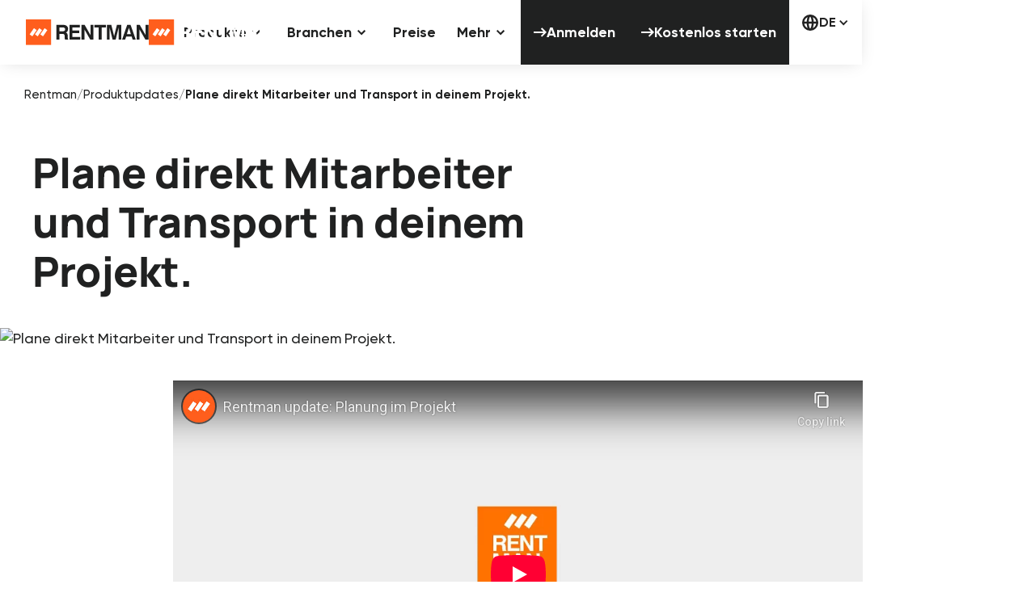

--- FILE ---
content_type: text/html
request_url: https://rentman.io/de/produktupdates/plane-direkt-mitarbeiter-und-transport-in-deinem-projekt
body_size: 27046
content:
<!DOCTYPE html><!-- Last Published: Mon Jan 19 2026 14:50:08 GMT+0000 (Coordinated Universal Time) --><html data-wf-domain="rentman.io" data-wf-page="682f0a7abe4311c1ad51780b" data-wf-site="680b7c8bdefaec9c53251168" lang="de" data-wf-collection="682f0a7abe4311c1ad517807" data-wf-item-slug="plane-direkt-mitarbeiter-und-transport-in-deinem-projekt"><head><meta charset="utf-8"/><title>Plane direkt Mitarbeiter und Transport in deinem Projekt</title><meta content="Die Planung im Projekt ist jetzt in Rentman verfügbar. Mit dieser Funktion bist du in der Lage, deine Mitarbeiter und Fahrzeuge noch schneller zu planen." name="description"/><meta content="Plane direkt Mitarbeiter und Transport in deinem Projekt" property="og:title"/><meta content="Die Planung im Projekt ist jetzt in Rentman verfügbar. Mit dieser Funktion bist du in der Lage, deine Mitarbeiter und Fahrzeuge noch schneller zu planen." property="og:description"/><meta content="Plane direkt Mitarbeiter und Transport in deinem Projekt" property="twitter:title"/><meta content="Die Planung im Projekt ist jetzt in Rentman verfügbar. Mit dieser Funktion bist du in der Lage, deine Mitarbeiter und Fahrzeuge noch schneller zu planen." property="twitter:description"/><meta property="og:type" content="website"/><meta content="summary_large_image" name="twitter:card"/><meta content="width=device-width, initial-scale=1" name="viewport"/><link href="https://cdn.prod.website-files.com/680b7c8bdefaec9c53251168/css/rentman.shared.566d6dd24.min.css" rel="stylesheet" type="text/css" integrity="sha384-Vm1t0kez3T80myWNhpAtBVxjMsSc2rMBHsM8Q+Ee90/w5twEzNHTuT/MlWj1SpMh" crossorigin="anonymous"/><script type="text/javascript">!function(o,c){var n=c.documentElement,t=" w-mod-";n.className+=t+"js",("ontouchstart"in o||o.DocumentTouch&&c instanceof DocumentTouch)&&(n.className+=t+"touch")}(window,document);</script><link href="https://cdn.prod.website-files.com/680b7c8bdefaec9c53251168/68369deccd4dbc0b4f6e6bde_rentman-logo-32.png" rel="shortcut icon" type="image/x-icon"/><link href="https://cdn.prod.website-files.com/680b7c8bdefaec9c53251168/68369deeedfbcae728f5045f_rentman-logo-256.png" rel="apple-touch-icon"/><link href="https://rentman.io/de/produktupdates/plane-direkt-mitarbeiter-und-transport-in-deinem-projekt" rel="canonical"/><!-- Preconnects -->
<link rel="preconnect" href="https://cdn-cookieyes.com" crossorigin>
<link rel="preconnect" href="https://www.googletagmanager.com" crossorigin>
<link rel="preconnect" href="https://edge.marker.io" crossorigin>
<link rel="preconnect" href="https://uploads-ssl.webflow.com" crossorigin>
<link rel="preconnect" href="https://assets.website-files.com" crossorigin>
<!-- (Optional) dns-prefetch voor micro-winst -->
<link rel="dns-prefetch" href="https://cdn-cookieyes.com">
<link rel="dns-prefetch" href="https://www.googletagmanager.com">
<link rel="dns-prefetch" href="https://edge.marker.io">

<!-- Start CookieYes banner -->
<script id="cookieyes" src="https://cdn-cookieyes.com/client_data/72d586dbb8ab13c87ba53be5/script.js" async></script>
<!-- End CookieYes banner -->

<!-- START Google Tag Manager -->
<script>
(function(w,d,s,l,i){
  w[l]=w[l]||[];
  w[l].push({'gtm.start': new Date().getTime(),event:'gtm.js'});
  var f=d.getElementsByTagName(s)[0],
      j=d.createElement(s), dl=l!='dataLayer'?'&l='+l:'';
  j.async=true; j.src='https://www.googletagmanager.com/gtm.js?id='+i+dl;
  f.parentNode.insertBefore(j,f);
})(window,document,'script','dataLayer','GTM-5RSWZ8K'); /* <-- jouw GTM-ID */
</script>
<!-- End Google Tag Manager -->

<!-- Marker.io alleen op staging en pas na idle/interactie -->
<script>
(function () {
  if (window.location.hostname !== 'rentman.webflow.io') return;

  window.markerConfig = { project: '685a6ebd849856a909d7b0ac', source: 'snippet' };

  function onIdleOrInteract(cb){
    let ran=false;
    function run(){ if(!ran){ ran=true; cb(); } }
    ['click','pointerdown','keydown','touchstart','wheel'].forEach(evt=>{
      window.addEventListener(evt,run,{once:true,passive:true});
    });
    if ('requestIdleCallback' in window) requestIdleCallback(run,{timeout:3000});
    else setTimeout(run,1500);
  }

  onIdleOrInteract(function(){
    if (window.__marker_loaded) return;
    window.__marker_loaded = true;
    var s=document.createElement('script');
    s.src="https://edge.marker.io/latest/shim.js"; s.async=1;
    document.head.appendChild(s);
  });
})();
</script>

<!-- JSON-LD structured data -->
<script type="application/ld+json">
{
  "@context": "https://schema.org",
  "@type": "SoftwareApplication",
  "name": "Rentman",
  "url": "https://www.rentman.io",
  "applicationCategory": "BusinessApplication",
  "operatingSystem": "Windows, macOS, iOS, Android, Web",
  "browserRequirements": "Requires HTML5 support",
  "description": "Rentman is cloud-based rental management software for AV, event and production companies. Manage equipment, crew and projects in one place.",
  "softwareVersion": "v5.2",
  "inLanguage": "en",
  "applicationSuite": "Rentman Suite",
  "downloadUrl": "https://play.google.com/store/apps/details?id=com.ionicframework.rmapp435987",
  "installUrl": "https://apps.apple.com/nl/app/rentman-mobile/id998730270",
  "aggregateRating": { "@type": "AggregateRating", "ratingValue": "4.6", "reviewCount": "230" },
  "publisher": { "@type": "Organization", "name": "Rentman B.V.", "url": "https://www.rentman.io" }
}
</script>

<!-- Helper: check if script already exists -->
<script>
  window.checkIsScriptExist = function(src){
    return !!src && Array.from(document.scripts).some(s=>s.src===src);
  };
</script>

<!-- START Finsweet Attributes -->
<script async type="module"
src="https://cdn.jsdelivr.net/npm/@finsweet/attributes@2/attributes.js"
fs-list
></script>
<!-- END Finsweet Attributes -->
<script src="https://cdn.prod.website-files.com/680b7c8bdefaec9c53251168%2F680bb6fbd6d223f99672ed2f%2F6876510e314f5af3ffd25f2a%2Fsolutions_page_hreflang_tags-1.0.0.js" type="text/javascript"></script><script src="https://cdn.prod.website-files.com/680b7c8bdefaec9c53251168%2F680bb6fbd6d223f99672ed2f%2F68765141049e71d2892fbe2a%2Fhreflang_tags_solutions-1.0.1.js" type="text/javascript"></script></head><body><div class="page_wrap"><div class="page_code_wrap u-theme-dark"><div class="page_code_base w-embed"><style>
  :root {
    --site--max-width: min(var(--site--width), 100vw);
    --container--main: calc(var(--site--max-width) - var(--site--margin) * 2);
    --container--main-full: var(--site--max-width);
    --container--full: calc(100vw - var(--site--margin) * 2);
    --container--small: calc(var(--column-width--plus-gutter) * (var(--site--column-count) - 2) - var(--site--gutter));
    --container--xsmall: calc(min(57rem, 100vw) - var(--site--margin) * 2);
    --site--gutter-total: calc(var(--site--gutter) * (var(--site--column-count) - 1));
    --column-width--1: calc((var(--container--main) - var(--site--gutter-total)) / var(--site--column-count));
    --column-width--plus-gutter: calc(var(--column-width--1) + var(--site--gutter));
    --column-width--2: calc(var(--column-width--plus-gutter) * 2 - var(--site--gutter));
    --column-width--3: calc(var(--column-width--plus-gutter) * 3 - var(--site--gutter));
    --column-width--4: calc(var(--column-width--plus-gutter) * 4 - var(--site--gutter));
    --column-width--5: calc(var(--column-width--plus-gutter) * 5 - var(--site--gutter));
    --column-width--6: calc(var(--column-width--plus-gutter) * 6 - var(--site--gutter));
    --column-width--7: calc(var(--column-width--plus-gutter) * 7 - var(--site--gutter));
    --column-width--8: calc(var(--column-width--plus-gutter) * 8 - var(--site--gutter));
    --column-width--9: calc(var(--column-width--plus-gutter) * 9 - var(--site--gutter));
    --column-width--10: calc(var(--column-width--plus-gutter) * 10 - var(--site--gutter));
    --column-width--11: calc(var(--column-width--plus-gutter) * 11 - var(--site--gutter));
    --column-width--12: calc(var(--column-width--plus-gutter) * 12 - var(--site--gutter));
    --column-margin--1: calc(var(--column-width--plus-gutter) * 1);
    --column-margin--2: calc(var(--column-width--plus-gutter) * 2);
    --column-margin--3: calc(var(--column-width--plus-gutter) * 3);
    --column-margin--4: calc(var(--column-width--plus-gutter) * 4);
    --column-margin--5: calc(var(--column-width--plus-gutter) * 5);
    --column-margin--6: calc(var(--column-width--plus-gutter) * 6);
    --column-margin--7: calc(var(--column-width--plus-gutter) * 7);
    --column-margin--8: calc(var(--column-width--plus-gutter) * 8);
    --column-margin--9: calc(var(--column-width--plus-gutter) * 9);
    --column-margin--10: calc(var(--column-width--plus-gutter) * 10);
    --column-margin--11: calc(var(--column-width--plus-gutter) * 11);
    --column-margin--12: calc(var(--column-width--plus-gutter) * 12);
    --breakout-start: [full-start] minmax(0, 1fr) [content-start];
    --breakout-end: [content-end] minmax(0, 1fr) [full-end];
    --grid-breakout-single: var(--breakout-start) minmax(0, var(--container--main)) var(--breakout-end);
    --grid-breakout: var(--breakout-start) repeat(var(--site--column-count), minmax(0, var(--column-width--1))) var(--breakout-end);
    --_typography---text-transform--none: none;
    --_typography---text-transform--uppercase: uppercase;
    --_typography---text-transform--captialize: capitalize;
    --_typography---text-transform--lowercase: lowercase;
    --align--start: start;
    --align--center: center;
    --align--end: end;
  }
  * {
    vertical-align: bottom;
  }
  ::before, ::after {
    box-sizing: border-box;
  }
  html {
    background-color: var(--_theme---background);
  }
  button {
    background-color: unset;
    padding: unset;
    text-align: inherit;
  }
  button:not(:disabled) {
    cursor: pointer;
  }
  video {
    width: 100%;
    object-fit: cover;
  }
  /* remove padding of empty element */
  .wf-empty {
    padding: 0;
  }
  svg {
    max-width: 100%;
  }
  section, header, footer {
    position: relative;
  }
  @media (prefers-color-scheme: light) {
    option { color: black; }
  }
  img::selection {
    background: transparent;
  }
  html {
    -webkit-tap-highlight-color: rgba(255, 255, 255, 0);
    -webkit-tap-highlight-color: transparent;
  }
  /* Typography */
  body {
    text-transform: var(--_text-style---text-transform);
    font-smoothing: antialiased;
    -webkit-font-smoothing: antialiased;
  }
  /* Clear Defaults */
  a:not([class]) {
    text-decoration: underline;
  }
  h1,h2,h3,h4,h5,h6,p,blockquote,label {
    font-family: inherit;
    font-size: inherit;
    font-weight: inherit;
    line-height: inherit;
    letter-spacing: inherit;
    text-transform: inherit;
    text-wrap: inherit;
    margin-top: 0;
    margin-bottom: 0;
  }
  /* Selection Color */
  ::selection {
    background-color: var(--_theme---selection--background);
    color: var(--_theme---selection--text);
  }
  /* Margin Trim */
  :is(.u-margin-trim, .u-rich-text) > :not(:not(.w-condition-invisible) ~ :not(.w-condition-invisible)) {
    margin-top: 0;
  }
  :is(.u-margin-trim, .u-rich-text) > :not(:has(~ :not(.w-condition-invisible))) {
    margin-bottom: 0;
  }
  /* Line Height Trim */
  :is([class*="u-text-style-"],h1,h2,h3,h4,h5,h6,p):not(.w-richtext,.u-text-trim-off)::before {
    content: "";
    display: table;
    margin-bottom: calc(-0.5lh + var(--_text-style---trim-top));
  }
  :is([class*="u-text-style-"],h1,h2,h3,h4,h5,h6,p):not(.w-richtext,.u-text-trim-off)::after {
    content: "";
    display: table;
    margin-bottom: calc(-0.5lh + var(--_text-style---trim-bottom));
  }
  /* Rich Text Links */
  .w-richtext a {
    position: relative;
    z-index: 4;
  }
  /* Line Clamp */
  .u-line-clamp-1, .u-line-clamp-2, .u-line-clamp-3, .u-line-clamp-4 {
    -webkit-line-clamp: 1;
    -webkit-box-orient: vertical;
  }
  .u-line-clamp-2 { -webkit-line-clamp: 2; }
  .u-line-clamp-3 { -webkit-line-clamp: 3; }
  .u-line-clamp-4 { -webkit-line-clamp: 4; }
  /* Child Contain */
  .u-child-contain > * {
    width: 100%;
    max-width: inherit !important;
    margin-inline: 0 !important;
    margin-top: 0 !important;
  }
  /* Hide */
  .u-hide-if-empty:empty,
  .u-hide-if-empty:not(:has(> :not(.w-condition-invisible))),
  .u-hide-if-empty-cms:not(:has(.w-dyn-item)),
  .u-embed-js,
  .u-embed-css {
    display: none !important;
  }
  /* Focus State */
  a, button, :where([tabindex]) {
    outline-offset: var(--focus--offset-outer);
  }
  a:focus-visible,
  button:focus-visible,
  [tabindex]:focus-visible {
    outline-color: var(--swatch--orange); /*var(--_theme---text);*/
    outline-width: var(--focus--width);
    outline-style: solid;
  }
  /* Global / Clickable Component */
  .wf-design-mode .g_clickable_wrap {
    z-index: 0;
  }
  .g_clickable_wrap a[href="#"]:not(.is-current-page) {
    display: none;
  }
  .g_clickable_wrap a[href="#"] ~ button:not(.is-current-page) {
    display: block;
  }
  /* if share component with current page link copy */
  .g_clickable_wrap a[href="#"].is-current-page {
    display: block;
  }
  .g_clickable_wrap a[href="#"] ~ button.is-current-page {
    display: none;
  }
  /* Responsive Above */
  @container threshold-large (width >= 62em) {
    .u-order-unset-above { order: unset !important; }
    .u-all-unset-above { all: unset !important; }
    .u-grid-below { display: flex !important; }
  }
  @container threshold-medium (width >= 48em) {
    .u-order-unset-above { order: unset !important; }
    .u-all-unset-above { all: unset !important; }
    .u-grid-below { display: flex !important; }
  }
  @container threshold-small (width >= 30em) {
    .u-order-unset-above { order: unset !important; }
    .u-all-unset-above { all: unset !important; }
    .u-grid-below { display: flex !important; }
  }
  /* Responsive Below */
  @container threshold-large (width < 62em) {
    .u-order-unset-below { order: unset !important; }
    .u-all-unset-below { all: unset !important; }
    .u-grid-above { display: flex !important; }
  }
  @container threshold-medium (width < 48em) {
    .u-order-unset-below { order: unset !important; }
    .u-all-unset-below { all: unset !important; }
    .u-grid-above { display: flex !important; }
  }
  @container threshold-small (width < 30em) {
    .u-order-unset-below { order: unset !important; }
    .u-all-unset-below { all: unset !important; }
    .u-grid-above { display: flex !important; }
  }
  
  /* Hide scrollbar for Chrome, Safari and Opera */
.u-hide-scroll::-webkit-scrollbar {
  display: none;
}

/* Hide scrollbar for IE, Edge and Firefox */
.u-hide-scroll {
  -ms-overflow-style: none;  /* IE and Edge */
  scrollbar-width: none;  /* Firefox */
}
</style></div><div class="page_code_custom w-embed"><style>
  /* rich-text */
  .u-rich-text-block blockquote sub {
    font-family: var(--_text-style---font-family);
    color: var(--swatch--dark-gray-65);
    font-size: var(--_text-style---font-size);
    font-weight: var(--_text-style---font-weight);
    margin-top: var(--size--2-5rem);
    line-height: 1.5;
    display: flex;
    align-items: center;
    bottom: auto;
    flex-wrap: wrap;
  }
  @media screen and (min-width: 992px) {
    .w-richtext figure.w-richtext-align-floatright,
    .w-richtext figure.w-richtext-align-floatleft {
      max-width: 50%;
    }
  }
  @media screen and (max-width: 991px) {
    .w-richtext figure.w-richtext-align-floatright,
    .w-richtext figure.w-richtext-align-floatleft {
      float: none;
      margin-left:0;
      margin-right:0;
    }
  }
  @media screen and (max-width: 479px) {
    .u-rich-text-block blockquote sub {
      font-size: var(--_text-style---font-size);
    }
  }


  /* header clickable elements */
  .nav_actions_wrap :where(.g_clickable_btn, .g_clickable_link) {
    outline-offset: var(--focus--offset-inner) !important;
  }


  /* Table Default Styles */
  table:not([class]) {
    width: 100%;
    border-collapse: collapse;
    border-spacing: 0;
    table-layout: auto;
    margin-block: 2rem;
  }
  table:not([class]) th,
  table:not([class]) td {
    padding: 0.75rem 1rem;
    border: 0.0625rem solid #ddd;
    text-align: left;
    vertical-align: top;
  }
  table:not([class]) thead {
    background-color: #f9f9f9;
  }
  table:not([class]) tbody tr:nth-child(even) {
    background-color: #f5f5f5;
  }

  /* table */
  .o-table {
    overflow-x: auto
  }
  .o-table__table {
    --colums: 4;
    --min-column-width: min(80vw,210px);
    --odd-column-bg-color: #f2f5f7;
    width: 100%;
    table-layout: fixed;
    border-collapse: collapse;
    border-radius: 16px 16px;
    overflow: hidden
  }
  @media screen and (max-width: 899px) {
    .o-table__table {
      overflow:scroll
    }
  }
  .o-table__head {
    font-size: 1.375rem;
    font-family: Gilroy,sans-serif;
    color: #202121;
    -webkit-hyphens: auto;
    hyphens: auto
  }
  .o-table__head-item {
    width: calc(100%/var(--colums));
    min-width: var(--min-column-width);
    padding: 40px 5px 20px
  }
  .o-table__head-item:nth-child(odd) {
    background-color: var(--odd-column-bg-color)
  }
  .o-table__body-item {
    width: calc(100%/var(--colums));
    min-width: var(--min-column-width);
    padding-block:16px;
    padding-inline:clamp(16px,4%,42px);
    -webkit-hyphens: auto;
    hyphens: auto;
    vertical-align: middle;
  }
  .o-table__body-item:nth-child(odd) {
    background-color: var(--odd-column-bg-color)
  }
  .o-table__anchor {
    text-decoration: none;
    color: inherit
  }
  .o-table__anchor svg {
    vertical-align: middle;
  }

  /* footer link: hover effect */
  .footer_1_link_wrap:before {
    content: '';
    position: absolute;
    top: 100%;
    left: 0;
    width: 100%;
    height: 0.09rem;
    background: currentColor;
    transform: scaleX(0.0001);
    transform-origin: 100% 50%;
    transition: transform 0.3s ease;
  }
  @media (hover: hover) {
    .footer_1_link_wrap:is(:hover, :focus-visible):before {
      transform: scaleX(1);
      transform-origin: 0% 50%;
    }
  }

  /* g_green_link */
  .g_green_link:hover .g_green_link_text {
    border-color: transparent;
  }

  /* products\plans\addons */
  .pricing-product_plan.is-active {
    background-color: var(--_theme---text-primary); 
    color: var(--_theme---background);
  }
  .pricing-product_plan.is-active .pricing-product_plan_checkbox {border-color: var(--_theme---background)}
  .pricing-product_plan.is-active .pricing-product_plan_check_icon {opacity: 1}
  .pricing-product_plan.is-active .pricing-product_plan_info {color: var(--swatch--white-60)}
  .pricing-product_plan.is-active .pricing-product_plan_price {color: var(--_theme---background)}
  .pricing-product_plan.is-active .pricing-product_link:not(:hover) {border-color: var(--swatch--white-60)}
  .is-item-added {display: none}
  .is-added .is-item-not-added {display: none}
  .is-added .is-item-added {display: block}
  .pricing-calc_item_remove .g_svg {pointer-events: none}
  .btn_main_wrap.is-quantity:focus {outline: unset}
  .btn_main_wrap.is-quantity:focus-visible {
    outline-color: var(--swatch--orange);
    outline-width: var(--focus--width);
    outline-style: solid;
  }
  [data-click="product-view-addons"] .button_icon {transition: transform 0.3s ease; transform: rotateZ(0deg)}
  [data-click="product-view-addons"].is-open .button_icon {transform: rotateZ(180deg)}
  .available-plans_card.is-popular .available-plans_card_check_list li {
    background-image: url("https://cdn.prod.website-files.com/680b7c8bdefaec9c53251168/685028b674f2c8e7ecc33594_checkmark-light.svg");
  }
  .compare_table::-webkit-scrollbar,
  .pricing-calc::-webkit-scrollbar {width: 0.3125rem; height: 0.3125rem}
  .compare_table::-webkit-scrollbar-track,
  .pricing-calc::-webkit-scrollbar-track {background: var(--_theme---background-secondary)}
  .compare_table::-webkit-scrollbar-thumb,
  .pricing-calc::-webkit-scrollbar-thumb {background: var(--_theme---text-dark-grey)}
  @media screen and (min-width: 992px) and (max-width: 1199px) {
    .pricing-product_plans {
      display: grid;
      grid-template-columns: 1fr 1fr;
    }
    .pricing-addons {
      grid-template-columns: 1fr;
    }
    .available-plans_grid {
      display: grid;
    	grid-template-columns: 1fr 1fr;
    }
  }
  .u-rich-text-block figure.w-richtext-figure-type-video {
    width: 100%;
    padding-bottom: 56.206088992974244% !important;
	}
  
  /* Training & Services Template */
  .u-rich-text-block.unstyled-list ul,
  .u-rich-text-block.unstyled-list ol {
  	list-style: none;
    padding-left: 0;
    margin-bottom: 2rem;
  }
  @media screen and (min-width: 480px) {
    .u-rich-text-block.unstyled-list ul,
    .u-rich-text-block.unstyled-list ol {
      padding-left: 3rem;
    }
  }
  @media screen and (min-width: 992px) {
    .u-rich-text-block.unstyled-list ul,
    .u-rich-text-block.unstyled-list ol {
      padding-left: 5rem;
    }
  }
  
  /* HUBSPOT FORM STYLING */
  /* All paragraph elements inside Hubspot form */
  .hs-form>p {
    margin-top:1rem;
    margin-bottom:1rem;
  }

  /* Set margin right 0 for input wrapper */
  .hs-form .input {
    margin-right: 0 !important;
  }

  /* Max width of fieldset element inside form */
  .hs-form>fieldset {
    max-width: 100% !important;
  }

  /* Form Input */
  .hs-input {
    width: 100% !important;
  }

  /* Radio Inputs */
  .hs-input[type=radio] {
    width: auto !important;
    margin-right: 0.5rem;
    min-height: auto !important;
  }

  /* Checkbox Labels */
  .hs-form-checkbox>label {
    font-weight: 400 !important;
  }

  /* Error messages label margin */
  .hs-error-msgs>label {
    margin-bottom: 0px !important;
  }


  /*Custom Checkbox*/
  .hs-form-field label:not(.hs-error-msg) {
  	font-size: 0.875rem;
    margin-bottom: 0.25rem;
    color: var(--_theme---text-dark-grey);
  }
  .hs-form-required {
    font-size: 1rem;
    padding-left: 0.25rem;
    color: var(--red);
  }
  .hs-error-msgs {
    margin-top: 0;
    padding-bottom: 0;
    padding-top: 0.5rem;
    padding-left: 0;
    background: unset;
    box-shadow: unset;
    position: static;
    font-size: 0.625rem; 
  }
  .hs-error-msgs li {list-style: none}
  .hs-error-msgs label {line-height: 1}
  .hs-input[type=checkbox] {
    width: 1rem !important;
    height: 1rem !important;
    margin-right: 0.5rem !important;
    min-height: auto !important;
  }
  .hs-input:focus-visible,
  .hs-input:focus {border-color: #333}
  .legal-consent-container {
    font-size: 0.875rem;
    color: var(--_theme---text-dark-grey);
  }

  .hs-input[type=checkbox]:focus {
    box-shadow: 0 0 3px 1px #bdfd2e;
  }

  .hs-input[type=checkbox]:checked {
    accent-color: #111;
    outline: 2px solid #111;
  }

  .hs-form-booleancheckbox-display>span {
    margin-left: 0 !important;
  }
  
  
  /* CUSTOM CONDITION VISIBILITY FOR COMPONENTS */
  [condition-visibility=""] {
    display: none;
  }

/* cards hover bg color */
.card_wrap:hover:has(a) {
  background-color: var(--swatch--beige);
}
.card_wrap {
  transition: background-color 0.3s ease;
}

/* hide double title in card only in  the Designer */
  .wf-design-mode .card_wrap .card-header_link-block {
    display: none !important;
  }

/* Make sure when javascripts hides an card title, that you don't see it (see custom js code) */
.card-header.is-hidden-init {
    opacity: 0;
    height: 0;
    overflow: hidden;
    pointer-events: none;
    position: absolute;
}

</style></div><style>:root { 	--site--margin: clamp(1rem, 0.714rem + 1.43vw, 2rem); 	--size--2rem: clamp(1.75rem, 1.678rem + 0.36vw, 2rem); 	--size--2-5rem: clamp(2rem, 1.858rem + 0.71vw, 2.5rem); 	--size--3rem: clamp(2.25rem, 2.036rem + 1.07vw, 3rem); 	--size--3-5rem: clamp(2.375rem, 2.053rem + 1.61vw, 3.5rem); 	--size--4rem: clamp(2.5rem, 2.072rem + 2.14vw, 4rem); 	--size--4-5rem: clamp(2.75rem, 2.25rem + 2.5vw, 4.5rem); 	--size--5rem: clamp(3rem, 2.428rem + 2.86vw, 5rem); 	--size--5-5rem: clamp(3.25rem, 2.608rem + 3.21vw, 5.5rem); 	--size--6rem: clamp(3.5rem, 2.786rem + 3.57vw, 6rem); 	--size--6-5rem: clamp(3.75rem, 2.964rem + 3.93vw, 6.5rem); 	--size--7rem: clamp(4rem, 3.142rem + 4.29vw, 7rem); 	--size--7-5rem: clamp(4.25rem, 3.322rem + 4.64vw, 7.5rem); 	--size--8rem: clamp(4.5rem, 3.5rem + 5vw, 8rem); 	--size--8-5rem: clamp(4.75rem, 3.678rem + 5.36vw, 8.5rem); 	--size--9rem: clamp(5rem, 3.858rem + 5.71vw, 9rem); 	--size--9-5rem: clamp(5.25rem, 4.036rem + 6.07vw, 9.5rem); 	--size--10rem: clamp(5.5rem, 4.214rem + 6.43vw, 10rem); 	--size--11rem: clamp(5.75rem, 4.25rem + 7.5vw, 11rem); 	--size--12rem: clamp(6rem, 4.286rem + 8.57vw, 12rem); 	--size--13rem: clamp(6.5rem, 4.642rem + 9.29vw, 13rem); 	--size--14rem: clamp(7rem, 5rem + 10vw, 14rem); 	--size--15rem: clamp(7.5rem, 5.358rem + 10.71vw, 15rem); 	--size--16rem: clamp(8rem, 5.714rem + 11.43vw, 16rem); 	--_typography---font-size--display: clamp(1.67rem, 0.964rem + 3.53vw, 4.14rem); 	--_typography---font-size--h1: clamp(1.5rem, 0.928rem + 2.86vw, 3.5rem); 	--_typography---font-size--h2: clamp(1.35rem, 0.89rem + 2.3vw, 2.96rem); 	--_typography---font-size--h3: clamp(1.21rem, 0.842rem + 1.84vw, 2.5rem); 	--_typography---font-size--h4: clamp(1.09rem, 0.798rem + 1.46vw, 2.11rem); 	--_typography---font-size--h5: clamp(0.97rem, 0.738rem + 1.16vw, 1.78rem); 	--_typography---font-size--h6: clamp(0.87rem, 0.69rem + 0.9vw, 1.5rem); 	--_typography---font-size--text-large: clamp(1rem, 0.928rem + 0.36vw, 1.25rem); 	--_typography---font-size--text-main: clamp(0.88rem, 0.846rem + 0.17vw, 1rem); 	--_typography---font-size--text-small: clamp(0.77rem, 0.762rem + 0.04vw, 0.8rem); 	--_spacing---section-space--large: clamp(3.45rem, 2.136rem + 6.57vw, 8.05rem); 	--_spacing---section-space--main: clamp(2.61rem, 1.612rem + 4.99vw, 6.1rem); 	--_spacing---section-space--small: clamp(1.98rem, 1.226rem + 3.77vw, 4.62rem);  --_spacing---space--10: clamp(4rem, 3.428060768543342rem + 2.8596961572832886vw, 6rem);--_spacing---space--8: clamp(2rem, 1.5710455764075066rem + 2.1447721179624666vw, 3.5rem);--_spacing---space--7: clamp(1.5rem, 1.1711349419124217rem + 1.6443252904378907vw, 2.65rem);--_spacing---space--3: clamp(0.5rem, 0.39276139410187666rem + 0.5361930294906166vw, 0.875rem);--_spacing---space--6: clamp(1rem, 0.7111706881143879rem + 1.4441465594280605vw, 2.01rem);--_spacing---space--2: clamp(0.375rem, 0.2934986595174262rem + 0.4075067024128687vw, 0.66rem);--_spacing---space--1: clamp(0.25rem, 0.17850759606791777rem + 0.3574620196604111vw, 0.5rem);--_spacing---space--5: clamp(0.75rem, 0.5298033958891868rem + 1.100983020554066vw, 1.52rem);--_spacing---space--4: clamp(0.5rem, 0.31411974977658624rem + 0.9294012511170686vw, 1.15rem);--_spacing---space--9: clamp(3rem, 2.714030384271671rem + 1.4298480786416443vw, 4rem);--size--2rem: clamp(1.75rem, 1.6785075960679179rem + 0.3574620196604111vw, 2rem);--_typography---font-size--text-large: clamp(1rem, 0.9285075960679178rem + 0.3574620196604111vw, 1.25rem);--size--2-5rem: clamp(2rem, 1.8570151921358355rem + 0.7149240393208222vw, 2.5rem);--size--3rem: clamp(2.25rem, 2.035522788203753rem + 1.0723860589812333vw, 3rem);--size--4rem: clamp(2.5rem, 2.071045576407507rem + 2.1447721179624666vw, 4rem);--size--5-5rem: clamp(3.25rem, 2.60656836461126rem + 3.2171581769436997vw, 5.5rem);--size--7-5rem: clamp(4.25rem, 3.320598748882931rem + 4.647006255585344vw, 7.5rem);--size--9rem: clamp(5rem, 3.8561215370866844rem + 5.719392314566577vw, 9rem);--size--3-5rem: clamp(2.375rem, 2.05328418230563rem + 1.6085790884718498vw, 3.5rem);--_typography---font-size--h4: clamp(1.09rem, 0.7983109919571049rem + 1.4584450402144769vw, 2.11rem);--size--6rem: clamp(3.5rem, 2.7857142857142856rem + 3.571428571428571vw, 6rem);--size--6-5rem: clamp(3.75rem, 2.9642857142857144rem + 3.9285714285714284vw, 6.5rem);--size--9-5rem: clamp(5.25rem, 4.035714285714286rem + 6.071428571428571vw, 9.5rem);--size--10rem: clamp(5.5rem, 4.214285714285714rem + 6.428571428571428vw, 10rem);--size--12rem: clamp(6rem, 4.285714285714286rem + 8.571428571428571vw, 12rem);--size--15rem: clamp(7.5rem, 5.357142857142857rem + 10.714285714285714vw, 15rem);--size--16rem: clamp(8rem, 5.714285714285714rem + 11.428571428571429vw, 16rem);--_typography---font-size--h3: clamp(1.21rem, 0.8410991957104558rem + 1.8445040214477213vw, 2.5rem);--_typography---font-size--h5: clamp(0.97rem, 0.7383646112600535rem + 1.1581769436997318vw, 1.78rem);--_typography---font-size--text-main: clamp(1rem, 0.9642537980339589rem + 0.17873100983020554vw, 1.125rem);--_typography---font-size--text-small: clamp(0.875rem, 0.8571268990169795rem + 0.08936550491510277vw, 0.9375rem);--_typography---font-size--h1: clamp(1.5rem, 0.9280607685433423rem + 2.8596961572832886vw, 3.5rem);}</style></div><div id="nav_component" data-wf--global-navigation--variant="base" class="nav_component"><div class="u-embed-css w-embed"><style>
  :root {
    --nav--height: 5rem;
    --nav--banner-height: 3.125rem;
    --nav--height-total: calc(var(--nav--banner-height) + var(--nav--height));
    --nav--icon-thickness: 2px;
    --nav--hamburger-thickness: var(--nav--icon-thickness);
    --nav--hamburger-gap: var(--_spacing---space--1);
    --nav--hamburger-rotate: 45;
    --nav--menu-open-duration: 300ms;
    --nav--menu-close-duration: 300ms;
    --nav--dropdown-duration: 300ms;
    --nav--dropdown-open-duration: 300ms;
    --nav--dropdown-delay: 0ms;
  }
  /* on smaller screens */
  @media screen and (max-width: 991px) {
    :root {
    	--nav--height: 3rem;
      --nav--height-total: calc(3rem + 3.125rem);
    }
    /* disable scroll when mobile menu is open */
    body:has(.nav_component .w-nav-button.w--open) { overflow: hidden; }
  }
  /* on larger screens */
  @media screen and (min-width: 992px) {
    /* show desktop nav & dropdown backdrop */
    .nav_wrap.is-desktop, .nav_dropdown_backdrop { display: block; }
    /* hide mobile nav & mobile menu backdrop */
    .nav_wrap.is-mobile, .nav_menu_backdrop { display: none; }
  }
  @media screen and (max-width: 1200px) {
    .nav_links_link.is-desktop {
      padding-inline: 0.3rem
    }

    .nav_links_link.is-desktop .nav_links_svg {
      width: 1.2rem;
      height: 1.2rem;
    }
    .nav_logo_wrap {width: 8rem}
  }
  @media screen and (max-width: 991px) {
    html:not(.wf-design-mode) .nav_menu_wrap {height: 100%}
    .nav_dropdown_item:last-child,
    .nav_links_item:last-child {border: none}
  }
  /*@media screen and (max-width: 767px) {
    .nav_dropdown_submenu_link .btn_main_wrap,
    .nav_actions_wrap .btn_main_wrap {padding: 0.25rem 0.5rem; min-height: 2rem; font-size: 0.875rem}
  }*/
  /* dropdown list: initial state */
  html:not(.wf-design-mode) .nav_dropdown_component > .w-dropdown-list {
    /* removes display none to enable css transitions */
    display: grid !important;
    grid-template-columns: minmax(0, 1fr);
    /* sets list to 0 height by default */
    grid-template-rows: 0fr;
    transition: grid-template-rows var(--nav--dropdown-duration);
    /* makes list content not focusable when closed */
    visibility: hidden;
    opacity: 0;
  }
  /* makes list content focusable when opened */
  html:not(.wf-design-mode) .nav_dropdown_component > .w-dropdown-list.w--open {
    visibility: visible;
    opacity: 1;
  }
  /* sets list child to overflow hidden to enable css height transition */
  .nav_dropdown_component > .w-dropdown-list > * {
    overflow: hidden;
  }
  /* set open state of dropdown list */
  .nav_dropdown_component:has(> .w-dropdown-toggle[aria-expanded="true"]) > .w-dropdown-list {
    --nav--dropdown-duration: var(--nav--dropdown-open-duration);
    grid-template-rows: 1fr;
  }
  /* on desktop, delay dropdown opening if another dropdown is open */
  .nav_wrap.is-desktop:has(.nav_dropdown_component > .w-dropdown-toggle.w--open[aria-expanded="false"]) .nav_dropdown_component:has(> .w--open[aria-expanded="true"]) > .w-dropdown-list {
    transition-delay: var(--nav--dropdown-duration);
  }
  /* reveal dropdown backdrop when dropdown open */
  .nav_dropdown_backdrop {
    transition: opacity var(--nav--dropdown-duration);
  }
  body:has(.nav_dropdown_component > [aria-expanded="true"]) .nav_dropdown_backdrop {
    opacity: 1;
  }
  /* rotate arrow inside open dropdown */
  .w-dropdown-toggle[aria-expanded="true"] .nav_links_svg {
    transform: rotate(-180deg);
  }
  /* fade out other dropdown links when link is hovered */
  @media (hover: hover) and (pointer: fine) {
    body:has(.nav_dropdown_title_item:hover) .nav_dropdown_item:not(:hover) > * > *,
    body:has(.nav_dropdown_title_item:hover) .nav_dropdown_title_item:not(:hover) > * > *,
    body:has(.nav_dropdown_item:hover) .nav_dropdown_title_item:not(:hover) > * > *,
    body:has(.nav_dropdown_item:hover) .nav_dropdown_item:not(:hover) > * > * {
      opacity: 0.5;
    }
  }
  
  @media (hover: hover) and (pointer: fine) {
  body:has(.nav_dropdown_title_item:hover) .nav_dropdown_item:not(:hover) > * > *,
  body:has(.nav_dropdown_title_item:hover) .nav_dropdown_title_item:not(:hover) > * > *,
  body:has(.nav_dropdown_item:hover) .nav_dropdown_title_item:not(:hover) > * > *,
  body:has(.nav_dropdown_item:hover) .nav_dropdown_item:not(:hover) > * > * {
    opacity: 0.5;
  }
}

  /* transition toevoegen */
  .nav_dropdown_item > * > *,
  .nav_dropdown_title_item > * > * {
    transition: opacity 0.3s ease;
  }
  
  /* animate first hamburger line when opened */
  .nav_component .w-nav-button.w--open > * > :nth-child(1) {
    transform: translateY(calc(var(--nav--hamburger-thickness) * 0.5 + var(--nav--hamburger-gap) * 0.5)) rotate(calc(var(--nav--hamburger-rotate) * -1deg));
  }
  /* animate second hamburger line when opened */
  .nav_component .w-nav-button.w--open > * > :nth-child(2) {
    transform: unset;
    height: 0;
    margin-top: calc(var(--nav--hamburger-gap) * -1);
  }
  /* animate third hamburger line when opened */
  .nav_component .w-nav-button.w--open > * > :nth-child(3) {
    transform: translateY(calc(var(--nav--hamburger-thickness) * -0.5 + var(--nav--hamburger-gap) * -0.5)) rotate(calc(var(--nav--hamburger-rotate) * 1deg));
  }
  /* reveal mobile menu backdrop on menu open */
  .nav_menu_backdrop {
    transition: opacity var(--nav--menu-close-duration);
  }
  .nav_component:has(.w-nav-button.w--open) .nav_menu_backdrop {
    opacity: 1;
  }
  /* menu animations */
  @keyframes menuOpen {
    from { clip-path: polygon(0 0, 100% 0, 100% 0, 0 0); }
    to { clip-path: polygon(0 0, 100% 0, 100% 100%, 0 100%); }
  }
  @keyframes menuClose {
    from { clip-path: polygon(0 0, 100% 0, 100% 100%, 0 100%); }
    to { clip-path: polygon(0 0, 100% 0, 100% 0, 0 0); }
  }
  /* menu open */
  .nav_component:has(.w-nav-button.w--open) .w-nav-menu {
    animation: menuOpen var(--nav--menu-open-duration) ease-in-out forwards;
  }
  /* menu close */
  .nav_component:has(.w-nav-button:not(.w--open)) .w-nav-menu {
    animation: menuClose var(--nav--menu-close-duration) ease-in-out forwards;
  }
  /* position overflow to top of screen */
  .nav_component .w-nav-overlay {
    top: 0;
    min-height: 100vh;
  }
  /* search focus underline */
  .nav_search_wrap:has(input:focus-visible) {
    border-color: var(--_theme---text);
  }
  /* open dropdown on mobile */
  .nav_wrap.is-mobile [data-open-on-mobile] > .w-dropdown-toggle {
    display: none;
  }
  .nav_wrap.is-mobile [data-open-on-mobile] > .w-dropdown-list {
    visibility: visible;
    opacity: 1;
    display: block;
    grid-template-rows: 1fr;
  }
  /* Rotate Nav Banner Arrow When External Link */
  a[target="_blank"] .nav_banner_svg {
    transform: rotate(-45deg);
  }
  /* nav banner */
  html:has(.nav_banner_wrap:not(.w-condition-invisible)).hide-nav-banner {
    --nav--height-total: var(--nav--height);
  }
  .hide-nav-banner .nav_banner_wrap {
    display: none;
  }
  
  .js-mobile-nav-submenu.is-active {left: 0}
  
  @media screen and (min-width: 992px) {
    .nav_dropdown_title.w--current {
    	background: var(--_theme---background-secondary);
      padding-inline: 1rem;
    }
    .nav_dropdown_link.w--current,
  	.nav_links_link.w--current {background: var(--_theme---background-secondary)}
  	/*.nav_links_item:hover .nav_links_link {background: var(--_theme---background-secondary)}*/
    @media (hover: hover) and (pointer: fine) {
      .nav_links_item:has(.nav_links_link[aria-expanded="true"]) .nav_bg_hover {
        height: 100%;
        transition: height 0.3s ease-out;
      }

      .nav_bg_hover {
        inset: 0 0 auto;
        transition: height 0.3s ease-out;
      }
    }
  }
  
  .g_local_list_wrap {
    display: none;
  }
  
</style></div><a href="#main" class="skip_btn_wrap btn_main_wrap"><span class="nav_2_skip_text u-text-style-small">Skip to main content</span></a><div role="banner" class="nav_wrap is-desktop"><div class="nav_contain u-container-custom"><a aria-label="Home Page" href="/de" class="nav_logo_wrap u-flex-horizontal-nowrap u-align-items-center w-inline-block"><img src="https://cdn.prod.website-files.com/680b7c8bdefaec9c53251168/6877620893893ba9994b2a11_rentman-logo.svg" loading="lazy" alt="" class="nav_logo_wrap-media"/><img src="https://cdn.prod.website-files.com/680b7c8bdefaec9c53251168/687762a4cc6cd781d4091235_rentman-logo-white.svg" loading="lazy" alt="" class="nav_logo_wrap-media is-light"/></a><nav role="navigation" class="nav_desktop_layout"><div class="nav_links_component is-desktop"><span class="nav_wrap_bg_fix"></span><ul role="list" class="nav_links_wrap is-desktop w-list-unstyled"><li class="nav_links_item"><div data-delay="100" data-hover="true" class="nav_dropdown_component w-dropdown"><div class="nav_links_link is-desktop w-dropdown-toggle"><div class="nav_links_text u-zindex-2">Produkte</div><div class="nav_links_svg u-zindex-2 w-embed"><svg width="24" height="24" viewBox="0 0 24 24" fill="none" xmlns="http://www.w3.org/2000/svg" style="display:block">
<path d="M17.1421 10.4141L15.7279 8.99985L12.0711 12.6567L8.41421 8.99985L7 10.4141L12.0711 15.4851L17.1421 10.4141Z" fill="currentColor"/>
</svg></div><div class="nav_bg_hover"></div></div><nav class="nav_dropdown_mega_wrap is-desktop w-dropdown-list"><div class="nav_dropdown_mega_content is-desktop"><div data-lenis-prevent="" class="nav_dropdown_mega_scroll is-desktop"><div class="nav_dropdown_mega_contain is-desktop u-flex-vertical-nowrap u-gap-6"><div class="nav_dropdown_heading_wrap"><div class="nav_dropdown_mega_layout_title u-text-style-large u-weight-bold">Die Operations-Managment-Platform</div><div class="nav_dropdown_mega_subtext u-text-style-small">Produktionen &amp; Teams planen, Equipment verwalten und Angebote erstellen - alles mit Rentman.</div></div><div class="nav_items_wrap"><div class="nav_items_group"><div class="nav_dropdown_mega_subtitle">Produkte</div><ul role="list" class="nav_items"><li class="nav_item"><a href="/de/produkte/software-fur-bestandsverwaltung" class="nav_dropdown_link is-desktop is-in-grid u-height-full is-align-top w-inline-block"><div class="nav_dropdown_icon"><img src="https://cdn.prod.website-files.com/680b7c8bdefaec9c53251168/690a14a39c8f55fe0b841142_Inventory.svg" loading="lazy" alt=""/></div><div class="nav_dropdown_link_caption u-flex-vertical-nowrap u-gap-1"><div class="nav_dropdown_title_wrap"><div class="nav_dropdown_text u-weight-bold">Inventory</div><div class="nav_dropdown_text u-text-style-small u-mb-1">Materialverwaltungsoftware </div></div><div class="nav_dropdown_text_link u-weight-medium">Inventory entdecken</div></div><div class="nav_dropdown_item_icon"><svg viewBox="0 0 16 16" fill="none" width="100%" height="100%" vector-path="non-scaling-stroke" aria-hidden="true" class="g_svg"><path d="M0 6.99997H12.172L8.879 3.70697L10.293 2.29297L16 7.99997L10.293 13.707L8.879 12.293L12.172 8.99997H0V6.99997Z" fill="currentColor" vector-effect="non-scaling-stroke"></path></svg></div><div class="nav_dropdown_bg_hover"><div class="nav_pattern-bg"><div class="dark-gradient_underlay_half-square"><div data-wf--global-dark-gradient-underlay--variant="bottom-right" id="" STYLE="opacity: 60%;" class="dark-gradient-overlay w-variant-b66673eb-0986-eec7-1e72-562fa968c2ee"></div></div><div class="dark-gradient_underlay_half-square"><div class="dark-gradient-underlay_full is-4-grid"><div class="u-position-relative"><div data-wf--global-dark-gradient-underlay--variant="bottom-left" id="" STYLE="opacity: 60%;" class="dark-gradient-overlay w-variant-2b31d2be-9c8a-907a-a2aa-5bbbe626c369"></div></div><div class="u-position-relative"><div data-wf--global-dark-gradient-underlay--variant="bottom-left" id="" STYLE="opacity: 60%;" class="dark-gradient-overlay w-variant-2b31d2be-9c8a-907a-a2aa-5bbbe626c369"></div></div><div class="u-empty-div"></div><div class="u-empty-div"></div></div></div></div></div></a></li><li class="nav_item"><a href="/de/produkte/software-fur-personalplanung" class="nav_dropdown_link is-desktop is-in-grid u-height-full is-align-top w-inline-block"><div class="nav_dropdown_icon"><img src="https://cdn.prod.website-files.com/680b7c8bdefaec9c53251168/690a14a3817fd01ff7f5cd48_Crew.svg" loading="lazy" alt=""/></div><div class="nav_dropdown_link_caption u-flex-vertical-nowrap u-gap-1"><div class="nav_dropdown_title_wrap"><div class="nav_dropdown_text u-weight-bold">Crew</div><div class="nav_dropdown_text u-text-style-small u-mb-1">Personalplanungsoftware</div></div><div class="nav_dropdown_text_link u-weight-medium">Crew entdecken</div></div><div class="nav_dropdown_item_icon"><svg viewBox="0 0 16 16" fill="none" width="100%" height="100%" vector-path="non-scaling-stroke" aria-hidden="true" class="g_svg"><path d="M0 6.99997H12.172L8.879 3.70697L10.293 2.29297L16 7.99997L10.293 13.707L8.879 12.293L12.172 8.99997H0V6.99997Z" fill="currentColor" vector-effect="non-scaling-stroke"></path></svg></div><div class="nav_dropdown_bg_hover"><div class="nav_pattern-bg"><div class="dark-gradient_underlay_half-square"><div data-wf--global-dark-gradient-underlay--variant="bottom-right" id="" STYLE="opacity: 60%;" class="dark-gradient-overlay w-variant-b66673eb-0986-eec7-1e72-562fa968c2ee"></div></div><div class="dark-gradient_underlay_half-square"><div class="dark-gradient-underlay_full is-4-grid"><div class="u-position-relative"><div data-wf--global-dark-gradient-underlay--variant="bottom-left" id="" STYLE="opacity: 60%;" class="dark-gradient-overlay w-variant-2b31d2be-9c8a-907a-a2aa-5bbbe626c369"></div></div><div class="u-position-relative"><div data-wf--global-dark-gradient-underlay--variant="bottom-left" id="" STYLE="opacity: 60%;" class="dark-gradient-overlay w-variant-2b31d2be-9c8a-907a-a2aa-5bbbe626c369"></div></div><div class="u-empty-div"></div><div class="u-empty-div"></div></div></div></div></div></a></li></ul></div><div class="nav_items_group is-2"><div class="nav_dropdown_mega_subtitle">Paket</div><ul role="list" class="nav_items"><li class="nav_item"><a href="/de/produkte/software-fur-die-mietverwaltung" class="nav_dropdown_link is-desktop is-in-grid u-height-full is-align-top w-inline-block"><div class="nav_dropdown_icon"><img src="https://cdn.prod.website-files.com/680b7c8bdefaec9c53251168/691b42876279c862287d550c_Rental%20(1).svg" loading="lazy" alt=""/></div><div class="nav_dropdown_link_caption u-flex-vertical-nowrap u-gap-1"><div class="nav_dropdown_title_wrap"><div class="nav_dropdown_text u-weight-bold">Rental</div><div class="nav_dropdown_text u-text-style-small u-mb-1">Verleihsoftware</div></div><div class="nav_dropdown_text_link u-weight-medium">Rental entdecken</div></div><div class="nav_dropdown_item_icon"><svg viewBox="0 0 16 16" fill="none" width="100%" height="100%" vector-path="non-scaling-stroke" aria-hidden="true" class="g_svg"><path d="M0 6.99997H12.172L8.879 3.70697L10.293 2.29297L16 7.99997L10.293 13.707L8.879 12.293L12.172 8.99997H0V6.99997Z" fill="currentColor" vector-effect="non-scaling-stroke"></path></svg></div><div class="nav_dropdown_bg_hover"><div class="nav_pattern-bg"><div class="dark-gradient_underlay_half-square"><div data-wf--global-dark-gradient-underlay--variant="bottom-right" id="" STYLE="opacity: 60%;" class="dark-gradient-overlay w-variant-b66673eb-0986-eec7-1e72-562fa968c2ee"></div></div><div class="dark-gradient_underlay_half-square"><div class="dark-gradient-underlay_full is-4-grid"><div class="u-position-relative"><div data-wf--global-dark-gradient-underlay--variant="bottom-left" id="" STYLE="opacity: 60%;" class="dark-gradient-overlay w-variant-2b31d2be-9c8a-907a-a2aa-5bbbe626c369"></div></div><div class="u-position-relative"><div data-wf--global-dark-gradient-underlay--variant="bottom-left" id="" STYLE="opacity: 60%;" class="dark-gradient-overlay w-variant-2b31d2be-9c8a-907a-a2aa-5bbbe626c369"></div></div><div class="u-empty-div"></div><div class="u-empty-div"></div></div></div></div></div></a></li></ul></div></div></div></div></div></nav></div></li><li class="nav_links_item"><div data-delay="100" data-hover="true" class="nav_dropdown_component w-dropdown"><div class="nav_links_link is-desktop w-dropdown-toggle"><div class="nav_links_text u-zindex-2">Branchen</div><div class="nav_links_svg u-zindex-2 w-embed"><svg width="24" height="24" viewBox="0 0 24 24" fill="none" xmlns="http://www.w3.org/2000/svg" style="display:block">
<path d="M17.1421 10.4141L15.7279 8.99985L12.0711 12.6567L8.41421 8.99985L7 10.4141L12.0711 15.4851L17.1421 10.4141Z" fill="currentColor"/>
</svg></div><div class="nav_bg_hover"></div></div><nav class="nav_dropdown_mega_wrap is-desktop w-dropdown-list"><div class="nav_dropdown_mega_content is-desktop"><div data-lenis-prevent="" class="nav_dropdown_mega_scroll is-desktop"><div class="nav_dropdown_mega_contain is-desktop"><ul role="list" class="nav_dropdown_mega_layout is-desktop grid-col-3-custom"><li class="nav_dropdown_item is-in-grid"><a href="/de/branchen/av-vermietung-und-produktion" class="nav_dropdown_link is-desktop is-in-grid u-height-full w-inline-block"><div class="nav_dropdown_link_caption u-flex-vertical-nowrap u-gap-1"><div class="nav_dropdown_text u-weight-bold">Veranstaltungstechnik und Event-Produktionen</div><div class="nav_dropdown_subtext u-text-style-small">Arbeite zusammen an Projekten, erstelle Zeitpläne und buche Ressourcen</div></div><div class="nav_dropdown_item_icon"><svg viewBox="0 0 16 16" fill="none" width="100%" height="100%" vector-path="non-scaling-stroke" aria-hidden="true" class="g_svg"><path d="M0 6.99997H12.172L8.879 3.70697L10.293 2.29297L16 7.99997L10.293 13.707L8.879 12.293L12.172 8.99997H0V6.99997Z" fill="currentColor" vector-effect="non-scaling-stroke"></path></svg></div><div class="nav_dropdown_bg_hover"></div></a></li><li class="nav_dropdown_item is-in-grid"><a href="/de/branchen/materialvermietung" class="nav_dropdown_link is-desktop is-in-grid u-height-full w-inline-block"><div class="nav_dropdown_link_caption u-flex-vertical-nowrap u-gap-1"><div class="nav_dropdown_text u-weight-bold">Materialvermietung</div><div class="nav_dropdown_subtext u-text-style-small">Verfolgung von Material und Bearbeitung von Retouren</div></div><div class="nav_dropdown_item_icon"><svg viewBox="0 0 16 16" fill="none" width="100%" height="100%" vector-path="non-scaling-stroke" aria-hidden="true" class="g_svg"><path d="M0 6.99997H12.172L8.879 3.70697L10.293 2.29297L16 7.99997L10.293 13.707L8.879 12.293L12.172 8.99997H0V6.99997Z" fill="currentColor" vector-effect="non-scaling-stroke"></path></svg></div><div class="nav_dropdown_bg_hover"></div></a></li><li class="nav_dropdown_item is-in-grid"><a href="/de/branchen/partyservice-software" class="nav_dropdown_link is-desktop is-in-grid u-height-full w-inline-block"><div class="nav_dropdown_link_caption u-flex-vertical-nowrap u-gap-1"><div class="nav_dropdown_text u-weight-bold">Partyservice &amp; Catering</div><div class="nav_dropdown_subtext u-text-style-small">Schnell Bestellungen und Rückgaben verarbeiten</div></div><div class="nav_dropdown_item_icon"><svg viewBox="0 0 16 16" fill="none" width="100%" height="100%" vector-path="non-scaling-stroke" aria-hidden="true" class="g_svg"><path d="M0 6.99997H12.172L8.879 3.70697L10.293 2.29297L16 7.99997L10.293 13.707L8.879 12.293L12.172 8.99997H0V6.99997Z" fill="currentColor" vector-effect="non-scaling-stroke"></path></svg></div><div class="nav_dropdown_bg_hover"></div></a></li><li class="nav_dropdown_item is-in-grid"><a href="/de/branchen/veranstaltungspersonal" class="nav_dropdown_link is-desktop is-in-grid u-height-full w-inline-block"><div class="nav_dropdown_link_caption u-flex-vertical-nowrap u-gap-1"><div class="nav_dropdown_text u-weight-bold">Event-Personalplanung</div><div class="nav_dropdown_subtext u-text-style-small">Verfügbarkeiten abfragen und mit Mitarbeitern kommunizieren</div></div><div class="nav_dropdown_item_icon"><svg viewBox="0 0 16 16" fill="none" width="100%" height="100%" vector-path="non-scaling-stroke" aria-hidden="true" class="g_svg"><path d="M0 6.99997H12.172L8.879 3.70697L10.293 2.29297L16 7.99997L10.293 13.707L8.879 12.293L12.172 8.99997H0V6.99997Z" fill="currentColor" vector-effect="non-scaling-stroke"></path></svg></div><div class="nav_dropdown_bg_hover"></div></a></li><li class="nav_dropdown_item is-in-grid"><a href="/de/branchen/software-medienproduktion-streaming-broadcasting" class="nav_dropdown_link is-desktop is-in-grid u-height-full w-inline-block"><div class="nav_dropdown_link_caption u-flex-vertical-nowrap u-gap-1"><div class="nav_dropdown_text u-weight-bold">Medienproduktion, Streaming und Broadcasting</div><div class="nav_dropdown_subtext u-text-style-small">Verwalte Material für Produktionen in verschiedenen Studios</div></div><div class="nav_dropdown_item_icon"><svg viewBox="0 0 16 16" fill="none" width="100%" height="100%" vector-path="non-scaling-stroke" aria-hidden="true" class="g_svg"><path d="M0 6.99997H12.172L8.879 3.70697L10.293 2.29297L16 7.99997L10.293 13.707L8.879 12.293L12.172 8.99997H0V6.99997Z" fill="currentColor" vector-effect="non-scaling-stroke"></path></svg></div><div class="nav_dropdown_bg_hover"></div></a></li></ul></div></div></div></nav></div></li><li class="nav_links_item"><a data-w-id="518d914a-bc1a-2997-0761-05641642cac7" href="/de/preise" class="nav_links_link is-desktop w-inline-block"><div class="nav_links_text u-zindex-2">Preise</div><div class="nav_bg_hover"></div></a></li><li class="nav_links_item"><div data-delay="100" data-hover="true" class="nav_dropdown_component w-dropdown"><div class="nav_links_link is-desktop w-dropdown-toggle"><div class="nav_links_text u-zindex-2">Mehr</div><div class="nav_links_svg u-zindex-2 w-embed"><svg width="24" height="24" viewBox="0 0 24 24" fill="none" xmlns="http://www.w3.org/2000/svg" style="display:block">
<path d="M17.1421 10.4141L15.7279 8.99985L12.0711 12.6567L8.41421 8.99985L7 10.4141L12.0711 15.4851L17.1421 10.4141Z" fill="currentColor"/>
</svg></div><div class="nav_bg_hover"></div></div><nav class="nav_dropdown_mega_wrap is-desktop w-dropdown-list"><div class="nav_dropdown_mega_content is-desktop"><div data-lenis-prevent="" class="nav_dropdown_mega_scroll is-desktop"><div class="nav_dropdown_mega_contain is-desktop u-flex-vertical-nowrap u-gap-6"><div class="nav_dropdown_mega_layout_wrap u-flex-vertical-nowrap u-gap-3"><div class="nav_dropdown_mega_layout_title u-text-style-large u-weight-bold">Firma</div><ul role="list" class="nav_dropdown_mega_layout is-desktop grid-col-3-custom"><li class="nav_dropdown_item is-in-grid"><a href="/de/uber-uns" class="nav_dropdown_link is-desktop is-in-grid u-height-full w-inline-block"><div class="nav_dropdown_link_caption u-flex-vertical-nowrap u-gap-1"><div class="nav_dropdown_text u-weight-bold">Über uns</div></div><div class="nav_dropdown_item_icon"><svg viewBox="0 0 16 16" fill="none" width="100%" height="100%" vector-path="non-scaling-stroke" aria-hidden="true" class="g_svg"><path d="M0 6.99997H12.172L8.879 3.70697L10.293 2.29297L16 7.99997L10.293 13.707L8.879 12.293L12.172 8.99997H0V6.99997Z" fill="currentColor" vector-effect="non-scaling-stroke"></path></svg></div><div class="nav_dropdown_bg_hover"></div></a></li><li class="nav_dropdown_item is-in-grid"><a href="/de/kunden" class="nav_dropdown_link is-desktop is-in-grid u-height-full w-inline-block"><div class="nav_dropdown_link_caption u-flex-vertical-nowrap u-gap-1"><div class="nav_dropdown_text u-weight-bold">Kunden</div></div><div class="nav_dropdown_item_icon"><svg viewBox="0 0 16 16" fill="none" width="100%" height="100%" vector-path="non-scaling-stroke" aria-hidden="true" class="g_svg"><path d="M0 6.99997H12.172L8.879 3.70697L10.293 2.29297L16 7.99997L10.293 13.707L8.879 12.293L12.172 8.99997H0V6.99997Z" fill="currentColor" vector-effect="non-scaling-stroke"></path></svg></div><div class="nav_dropdown_bg_hover"></div></a></li><li class="nav_dropdown_item is-in-grid"><a href="/de/kontakt" class="nav_dropdown_link is-desktop is-in-grid u-height-full w-inline-block"><div class="nav_dropdown_link_caption u-flex-vertical-nowrap u-gap-1"><div class="nav_dropdown_text u-weight-bold">Kontakt</div></div><div class="nav_dropdown_item_icon"><svg viewBox="0 0 16 16" fill="none" width="100%" height="100%" vector-path="non-scaling-stroke" aria-hidden="true" class="g_svg"><path d="M0 6.99997H12.172L8.879 3.70697L10.293 2.29297L16 7.99997L10.293 13.707L8.879 12.293L12.172 8.99997H0V6.99997Z" fill="currentColor" vector-effect="non-scaling-stroke"></path></svg></div><div class="nav_dropdown_bg_hover"></div></a></li><li class="nav_dropdown_item is-in-grid"><a href="/de/jobs" class="nav_dropdown_link is-desktop is-in-grid u-height-full w-inline-block"><div class="nav_dropdown_link_caption u-flex-vertical-nowrap u-gap-1"><div class="nav_dropdown_text u-weight-bold">Jobs</div></div><div class="nav_dropdown_item_icon"><svg viewBox="0 0 16 16" fill="none" width="100%" height="100%" vector-path="non-scaling-stroke" aria-hidden="true" class="g_svg"><path d="M0 6.99997H12.172L8.879 3.70697L10.293 2.29297L16 7.99997L10.293 13.707L8.879 12.293L12.172 8.99997H0V6.99997Z" fill="currentColor" vector-effect="non-scaling-stroke"></path></svg></div><div class="nav_dropdown_bg_hover"></div></a></li></ul></div><div class="nav_dropdown_mega_layout_wrap u-flex-vertical-nowrap u-gap-3"><div class="nav_dropdown_mega_layout_title u-text-style-large u-weight-bold">Ressourcen</div><ul role="list" class="nav_dropdown_mega_layout is-desktop grid-col-3-custom"><li class="nav_dropdown_item is-in-grid"><a href="/de/produktupdates" class="nav_dropdown_link is-desktop is-in-grid u-height-full w-inline-block"><div class="nav_dropdown_link_caption u-flex-vertical-nowrap u-gap-1"><div class="nav_dropdown_text u-weight-bold">Produktupdates</div></div><div class="nav_dropdown_item_icon"><svg viewBox="0 0 16 16" fill="none" width="100%" height="100%" vector-path="non-scaling-stroke" aria-hidden="true" class="g_svg"><path d="M0 6.99997H12.172L8.879 3.70697L10.293 2.29297L16 7.99997L10.293 13.707L8.879 12.293L12.172 8.99997H0V6.99997Z" fill="currentColor" vector-effect="non-scaling-stroke"></path></svg></div><div class="nav_dropdown_bg_hover"></div></a></li><li class="nav_dropdown_item is-in-grid"><a href="/de/offentliche-roadmap" class="nav_dropdown_link is-desktop is-in-grid u-height-full w-inline-block"><div class="nav_dropdown_link_caption u-flex-vertical-nowrap u-gap-1"><div class="nav_dropdown_text u-weight-bold">Roadmap</div></div><div class="nav_dropdown_item_icon"><svg viewBox="0 0 16 16" fill="none" width="100%" height="100%" vector-path="non-scaling-stroke" aria-hidden="true" class="g_svg"><path d="M0 6.99997H12.172L8.879 3.70697L10.293 2.29297L16 7.99997L10.293 13.707L8.879 12.293L12.172 8.99997H0V6.99997Z" fill="currentColor" vector-effect="non-scaling-stroke"></path></svg></div><div class="nav_dropdown_bg_hover"></div></a></li><li class="nav_dropdown_item is-in-grid"><a href="/de/blog" class="nav_dropdown_link is-desktop is-in-grid u-height-full w-inline-block"><div class="nav_dropdown_link_caption u-flex-vertical-nowrap u-gap-1"><div class="nav_dropdown_text u-weight-bold">Blog</div></div><div class="nav_dropdown_item_icon"><svg viewBox="0 0 16 16" fill="none" width="100%" height="100%" vector-path="non-scaling-stroke" aria-hidden="true" class="g_svg"><path d="M0 6.99997H12.172L8.879 3.70697L10.293 2.29297L16 7.99997L10.293 13.707L8.879 12.293L12.172 8.99997H0V6.99997Z" fill="currentColor" vector-effect="non-scaling-stroke"></path></svg></div><div class="nav_dropdown_bg_hover"></div></a></li><li class="nav_dropdown_item is-in-grid"><a href="/de/webinare" class="nav_dropdown_link is-desktop is-in-grid u-height-full w-inline-block"><div class="nav_dropdown_link_caption u-flex-vertical-nowrap u-gap-1"><div class="nav_dropdown_text u-weight-bold">Webinare</div></div><div class="nav_dropdown_item_icon"><svg viewBox="0 0 16 16" fill="none" width="100%" height="100%" vector-path="non-scaling-stroke" aria-hidden="true" class="g_svg"><path d="M0 6.99997H12.172L8.879 3.70697L10.293 2.29297L16 7.99997L10.293 13.707L8.879 12.293L12.172 8.99997H0V6.99997Z" fill="currentColor" vector-effect="non-scaling-stroke"></path></svg></div><div class="nav_dropdown_bg_hover"></div></a></li><li class="nav_dropdown_item is-in-grid is-training-services"><a href="/de/schulungen-services" class="nav_dropdown_link is-desktop is-in-grid u-height-full w-inline-block"><div class="nav_dropdown_link_caption u-flex-vertical-nowrap u-gap-1"><div class="nav_dropdown_text u-weight-bold">Schulungen &amp; Services</div></div><div class="nav_dropdown_item_icon"><svg viewBox="0 0 16 16" fill="none" width="100%" height="100%" vector-path="non-scaling-stroke" aria-hidden="true" class="g_svg"><path d="M0 6.99997H12.172L8.879 3.70697L10.293 2.29297L16 7.99997L10.293 13.707L8.879 12.293L12.172 8.99997H0V6.99997Z" fill="currentColor" vector-effect="non-scaling-stroke"></path></svg></div><div class="nav_dropdown_bg_hover"></div></a></li><li class="nav_dropdown_item is-in-grid"><a href="https://support.rentman.io/hc/de" target="_blank" class="nav_dropdown_link is-desktop is-in-grid u-height-full w-inline-block"><div class="nav_dropdown_link_caption u-flex-vertical-nowrap u-gap-1"><div class="nav_dropdown_text u-weight-bold">Supportcenter</div></div><div class="nav_dropdown_item_icon"><svg viewBox="0 0 16 16" fill="none" width="100%" height="100%" vector-path="non-scaling-stroke" aria-hidden="true" class="g_svg"><path d="M0 6.99997H12.172L8.879 3.70697L10.293 2.29297L16 7.99997L10.293 13.707L8.879 12.293L12.172 8.99997H0V6.99997Z" fill="currentColor" vector-effect="non-scaling-stroke"></path></svg></div><div class="nav_dropdown_bg_hover"></div></a></li></ul></div></div></div></div></nav></div></li></ul><div class="nav_actions_wrap is-desktop"><div class="u-display-contents"><div class="u-btn-group u-gap-1 u-align-items-stretch u-height-full u-align-content-stretch"><div data-click="" data-wf--btn-main--style="secondary" data-w-id="824b76d0-0ddb-5ed5-8ae6-09771aaa568a" class="btn_main_wrap w-variant-e85564cd-af30-a478-692b-71732aefb3ab"><div aria-label="" class="g_clickable_wrap"><a target="_blank" href="https://rentmanapp.com/login?lang=de" class="g_clickable_link w-inline-block"><span class="g_clickable_text u-sr-only">Anmelden</span></a><button type="button" class="g_clickable_btn"><span class="g_clickable_text u-sr-only">Anmelden</span></button></div><div class="btn_main_inner"><div class="button_icon is-left"><svg viewBox="0 0 16 16" fill="none" width="100%" height="100%" vector-path="non-scaling-stroke" aria-hidden="true" class="g_svg"><path d="M0 6.99997H12.172L8.879 3.70697L10.293 2.29297L16 7.99997L10.293 13.707L8.879 12.293L12.172 8.99997H0V6.99997Z" fill="currentColor" vector-effect="non-scaling-stroke"></path></svg></div><div class="btn_main_text">Anmelden</div><div aria-hidden="true" class="button_icon is-right"><svg viewBox="0 0 16 16" fill="none" width="100%" height="100%" vector-path="non-scaling-stroke" aria-hidden="true" class="g_svg"><path d="M0 6.99997H12.172L8.879 3.70697L10.293 2.29297L16 7.99997L10.293 13.707L8.879 12.293L12.172 8.99997H0V6.99997Z" fill="currentColor" vector-effect="non-scaling-stroke"></path></svg></div></div></div><div data-click="" data-wf--btn-main--style="primary" data-w-id="824b76d0-0ddb-5ed5-8ae6-09771aaa568a" class="btn_main_wrap"><div aria-label="" class="g_clickable_wrap"><a target="_blank" href="https://rentmanapp.com/register?lang=de" class="g_clickable_link w-inline-block"><span class="g_clickable_text u-sr-only">Kostenlos starten</span></a><button type="button" class="g_clickable_btn"><span class="g_clickable_text u-sr-only">Kostenlos starten</span></button></div><div class="btn_main_inner"><div class="button_icon is-left"><svg viewBox="0 0 16 16" fill="none" width="100%" height="100%" vector-path="non-scaling-stroke" aria-hidden="true" class="g_svg"><path d="M0 6.99997H12.172L8.879 3.70697L10.293 2.29297L16 7.99997L10.293 13.707L8.879 12.293L12.172 8.99997H0V6.99997Z" fill="currentColor" vector-effect="non-scaling-stroke"></path></svg></div><div class="btn_main_text">Kostenlos starten</div><div aria-hidden="true" class="button_icon is-right"><svg viewBox="0 0 16 16" fill="none" width="100%" height="100%" vector-path="non-scaling-stroke" aria-hidden="true" class="g_svg"><path d="M0 6.99997H12.172L8.879 3.70697L10.293 2.29297L16 7.99997L10.293 13.707L8.879 12.293L12.172 8.99997H0V6.99997Z" fill="currentColor" vector-effect="non-scaling-stroke"></path></svg></div></div></div></div></div><div data-wf--global-local--variant="header" class="g_local_wrap w-variant-d52b3240-b267-bcfe-f8ab-6f384a382b41 w-locales-list"><div data-hover="false" data-delay="0" class="g_local w-variant-d52b3240-b267-bcfe-f8ab-6f384a382b41 w-dropdown"><div class="g_local_toggle w-variant-d52b3240-b267-bcfe-f8ab-6f384a382b41 w-dropdown-toggle"><svg xmlns="http://www.w3.org/2000/svg" width="100%" fill="none" viewBox="0 0 16 16" class="g_local_icon w-variant-d52b3240-b267-bcfe-f8ab-6f384a382b41"><path fill="currentColor" fill-rule="evenodd" d="M16 8A8 8 0 1 0 0 8a8 8 0 0 0 16 0ZM4.527 9c.093 1.696.417 3.227.9 4.421A6.008 6.008 0 0 1 2.082 9h2.444ZM6.53 9c.097 1.57.414 2.91.827 3.855.238.543.472.875.643 1.05.17-.175.405-.507.643-1.05.413-.945.73-2.285.827-3.855H6.53Zm2.94-2H6.53c.097-1.57.414-2.91.827-3.855.238-.543.472-.875.643-1.05.17.175.405.507.643 1.05.413.945.73 2.285.827 3.855Zm2.003 2c-.093 1.696-.417 3.227-.9 4.421A6.008 6.008 0 0 0 13.918 9h-2.444Zm2.444-2a6.008 6.008 0 0 0-3.343-4.421c.482 1.194.806 2.725.899 4.421h2.444Zm-9.39 0H2.083a6.008 6.008 0 0 1 3.343-4.421C4.944 3.772 4.62 5.303 4.527 7Z" clip-rule="evenodd"></path></svg><div class="g_local_text_wrap"><div class="g_local_toggle_text u-weight-bold">de</div><div class="g_local_arrow w-variant-d52b3240-b267-bcfe-f8ab-6f384a382b41 w-icon-dropdown-toggle"></div></div></div><nav class="g_local_list_wrap w-dropdown-list"><div role="list" class="g_local_list w-locales-items"><div role="listitem" class="g_local_list_item w-variant-d52b3240-b267-bcfe-f8ab-6f384a382b41 w-locales-item"><a hreflang="en" href="/product-updates/instantly-plan-crew-and-transport-in-a-project" class="g_local_list_link">en</a></div><div role="listitem" class="g_local_list_item w-variant-d52b3240-b267-bcfe-f8ab-6f384a382b41 w-locales-item"><a hreflang="nl" href="/nl/product-updates/personeel-en-transport-plannen-vanuit-project" class="g_local_list_link">nl</a></div><div role="listitem" class="g_local_list_item w-variant-d52b3240-b267-bcfe-f8ab-6f384a382b41 w-locales-item"><a hreflang="de" href="/de/produktupdates/plane-direkt-mitarbeiter-und-transport-in-deinem-projekt" aria-current="page" class="g_local_list_link w--current">de</a></div><div role="listitem" class="g_local_list_item w-variant-d52b3240-b267-bcfe-f8ab-6f384a382b41 w-locales-item"><a hreflang="fr" href="/fr/mises-a-jour-produit/planifiez-instantanement-lequipe-et-le-transport-dans-vos-projets" class="g_local_list_link">fr</a></div><div role="listitem" class="g_local_list_item w-variant-d52b3240-b267-bcfe-f8ab-6f384a382b41 w-locales-item"><a hreflang="it" href="/it/aggiornamenti/pianifica-personale-e-trasporto-direttamente-dal-progetto" class="g_local_list_link">it</a></div><div role="listitem" class="g_local_list_item w-variant-d52b3240-b267-bcfe-f8ab-6f384a382b41 w-locales-item"><a hreflang="es" href="/es" class="g_local_list_link">es</a></div></div></nav></div></div></div></div></nav></div></div><div data-animation="default" data-collapse="all" data-duration="400" data-easing="ease" data-easing2="ease" role="banner" class="nav_wrap is-mobile w-nav"><div class="nav_mobile_contain"><a aria-label="Home Page" href="/de" class="nav_logo_wrap u-align-self-center w-inline-block"><img src="https://cdn.prod.website-files.com/680b7c8bdefaec9c53251168/6877620893893ba9994b2a11_rentman-logo.svg" loading="lazy" alt="" class="nav_logo_wrap-media"/><img src="https://cdn.prod.website-files.com/680b7c8bdefaec9c53251168/687762a4cc6cd781d4091235_rentman-logo-white.svg" loading="lazy" alt="" class="nav_logo_wrap-media is-light"/></a><nav role="navigation" class="nav_menu_wrap w-nav-menu"><div data-lenis-prevent="" class="nav_menu_scroll"><div class="nav_menu_contain u-container-custom"><div class="nav_links_component"><ul role="list" class="nav_links_wrap w-list-unstyled"><li class="nav_links_item"><div class="nav_dropdown_component"><div class="nav_links_link js-mobile-nav-open"><div class="nav_links_text">Produkte</div><svg xmlns="http://www.w3.org/2000/svg" width="100%" viewBox="0 0 16 16" aria-hidden="true" class="nav_links_svg"><path d="M0.586 6.707H12.172L8.879 3.414L10.293 2L16 7.707L10.293 13.414L8.879 12L12.172 8.707H0.586V6.707Z" fill="currentColor" fill-opacity="0.65"></path></svg></div><div class="nav_dropdown_main_wrap js-mobile-nav-submenu"><div class="nav_dropdown_main_content"><div class="nav_dropdown_main_scroll"><div class="nav_dropdown_main_head"><div class="nav_dropdown_main_back js-mobile-nav-close"><div data-click="" data-wf--btn-main--style="secondary" data-w-id="824b76d0-0ddb-5ed5-8ae6-09771aaa568a" class="btn_main_wrap w-variant-e85564cd-af30-a478-692b-71732aefb3ab"><div aria-label="" class="g_clickable_wrap"><a target="" href="#" class="g_clickable_link w-inline-block"><span class="g_clickable_text u-sr-only">Schaltflächentext</span></a><button type="button" class="g_clickable_btn"><span class="g_clickable_text u-sr-only">Schaltflächentext</span></button></div><div class="btn_main_inner"><div class="button_icon is-left"><svg viewBox="0 0 16 16" fill="none" width="100%" height="100%" vector-path="non-scaling-stroke" aria-hidden="true" class="g_svg"><path d="M16 6.99997H3.828L7.121 3.70697L5.707 2.29297L0 7.99997L5.707 13.707L7.121 12.293L3.828 8.99997H16V6.99997Z" fill="currentColor" vector-effect="non-scaling-stroke"></path></svg></div><div aria-hidden="true" class="button_icon is-right"><svg viewBox="0 0 16 16" fill="none" width="100%" height="100%" vector-path="non-scaling-stroke" aria-hidden="true" class="g_svg"><path d="M16 6.99997H3.828L7.121 3.70697L5.707 2.29297L0 7.99997L5.707 13.707L7.121 12.293L3.828 8.99997H16V6.99997Z" fill="currentColor" vector-effect="non-scaling-stroke"></path></svg></div></div></div></div><div class="nav_dropdown_main_title">Produkte</div><div class="nav_dropdown_mega_subtext">Produktionen &amp; Teams planen, Equipment verwalten und Angebote erstellen - alles mit Rentman.</div></div><ul role="list" class="nav_dropdown_list"><li class="nav_dropdown_item"><a href="/de/produkte/software-fur-bestandsverwaltung" class="nav_dropdown_link is-desktop is-in-grid u-height-full is-align-top w-inline-block"><div class="nav_dropdown_icon"><img src="https://cdn.prod.website-files.com/680b7c8bdefaec9c53251168/690a14a39c8f55fe0b841142_Inventory.svg" loading="lazy" alt=""/></div><div class="nav_dropdown_link_caption u-flex-vertical-nowrap u-gap-1"><div class="nav_dropdown_title_wrap"><div class="nav_dropdown_text u-weight-bold">Inventory</div><div class="nav_dropdown_text u-text-style-small u-mb-1">Materialverwaltungsoftware</div></div><div class="nav_dropdown_text_link u-weight-medium">Inventory entdecken</div></div><div class="nav_dropdown_item_icon"><svg viewBox="0 0 16 16" fill="none" width="100%" height="100%" vector-path="non-scaling-stroke" aria-hidden="true" class="g_svg"><path d="M0 6.99997H12.172L8.879 3.70697L10.293 2.29297L16 7.99997L10.293 13.707L8.879 12.293L12.172 8.99997H0V6.99997Z" fill="currentColor" vector-effect="non-scaling-stroke"></path></svg></div><div class="nav_dropdown_bg_hover"><div class="nav_pattern-bg"><div class="dark-gradient_underlay_half-square"><div data-wf--global-dark-gradient-underlay--variant="bottom-right" id="" STYLE="opacity: 60%;" class="dark-gradient-overlay w-variant-b66673eb-0986-eec7-1e72-562fa968c2ee"></div></div><div class="dark-gradient_underlay_half-square"><div class="dark-gradient-underlay_full is-4-grid"><div class="u-position-relative"><div data-wf--global-dark-gradient-underlay--variant="bottom-left" id="" STYLE="opacity: 60%;" class="dark-gradient-overlay w-variant-2b31d2be-9c8a-907a-a2aa-5bbbe626c369"></div></div><div class="u-position-relative"><div data-wf--global-dark-gradient-underlay--variant="bottom-left" id="" STYLE="opacity: 60%;" class="dark-gradient-overlay w-variant-2b31d2be-9c8a-907a-a2aa-5bbbe626c369"></div></div><div class="u-empty-div"></div><div class="u-empty-div"></div></div></div></div></div></a></li><li class="nav_dropdown_item"><a href="/de/produkte/software-fur-personalplanung" class="nav_dropdown_link is-desktop is-in-grid u-height-full is-align-top w-inline-block"><div class="nav_dropdown_icon"><img src="https://cdn.prod.website-files.com/680b7c8bdefaec9c53251168/690a14a3817fd01ff7f5cd48_Crew.svg" loading="lazy" alt=""/></div><div class="nav_dropdown_link_caption u-flex-vertical-nowrap u-gap-1"><div class="nav_dropdown_title_wrap"><div class="nav_dropdown_text u-weight-bold">Crew</div><div class="nav_dropdown_text u-text-style-small u-mb-1">Personalplanungsoftware</div></div><div class="nav_dropdown_text_link u-weight-medium">Crew entdecken</div></div><div class="nav_dropdown_item_icon"><svg viewBox="0 0 16 16" fill="none" width="100%" height="100%" vector-path="non-scaling-stroke" aria-hidden="true" class="g_svg"><path d="M0 6.99997H12.172L8.879 3.70697L10.293 2.29297L16 7.99997L10.293 13.707L8.879 12.293L12.172 8.99997H0V6.99997Z" fill="currentColor" vector-effect="non-scaling-stroke"></path></svg></div><div class="nav_dropdown_bg_hover"><div class="nav_pattern-bg"><div class="dark-gradient_underlay_half-square"><div data-wf--global-dark-gradient-underlay--variant="bottom-right" id="" STYLE="opacity: 60%;" class="dark-gradient-overlay w-variant-b66673eb-0986-eec7-1e72-562fa968c2ee"></div></div><div class="dark-gradient_underlay_half-square"><div class="dark-gradient-underlay_full is-4-grid"><div class="u-position-relative"><div data-wf--global-dark-gradient-underlay--variant="bottom-left" id="" STYLE="opacity: 60%;" class="dark-gradient-overlay w-variant-2b31d2be-9c8a-907a-a2aa-5bbbe626c369"></div></div><div class="u-position-relative"><div data-wf--global-dark-gradient-underlay--variant="bottom-left" id="" STYLE="opacity: 60%;" class="dark-gradient-overlay w-variant-2b31d2be-9c8a-907a-a2aa-5bbbe626c369"></div></div><div class="u-empty-div"></div><div class="u-empty-div"></div></div></div></div></div></a></li><li class="nav_dropdown_item"><a href="/de/produkte/software-fur-die-mietverwaltung" class="nav_dropdown_link is-desktop is-in-grid u-height-full is-align-top w-inline-block"><div class="nav_dropdown_icon"><img src="https://cdn.prod.website-files.com/680b7c8bdefaec9c53251168/691b42876279c862287d550c_Rental%20(1).svg" loading="lazy" alt=""/></div><div class="nav_dropdown_link_caption u-flex-vertical-nowrap u-gap-1"><div class="nav_dropdown_title_wrap"><div class="nav_dropdown_text u-weight-bold">Rental</div><div class="nav_dropdown_text u-text-style-small u-mb-1">Verleihsofware</div></div><div class="nav_dropdown_text_link u-weight-medium">Rental entdecken</div></div><div class="nav_dropdown_item_icon"><svg viewBox="0 0 16 16" fill="none" width="100%" height="100%" vector-path="non-scaling-stroke" aria-hidden="true" class="g_svg"><path d="M0 6.99997H12.172L8.879 3.70697L10.293 2.29297L16 7.99997L10.293 13.707L8.879 12.293L12.172 8.99997H0V6.99997Z" fill="currentColor" vector-effect="non-scaling-stroke"></path></svg></div><div class="nav_dropdown_bg_hover"><div class="nav_pattern-bg"><div class="dark-gradient_underlay_half-square"><div data-wf--global-dark-gradient-underlay--variant="bottom-right" id="" STYLE="opacity: 60%;" class="dark-gradient-overlay w-variant-b66673eb-0986-eec7-1e72-562fa968c2ee"></div></div><div class="dark-gradient_underlay_half-square"><div class="dark-gradient-underlay_full is-4-grid"><div class="u-position-relative"><div data-wf--global-dark-gradient-underlay--variant="bottom-left" id="" STYLE="opacity: 60%;" class="dark-gradient-overlay w-variant-2b31d2be-9c8a-907a-a2aa-5bbbe626c369"></div></div><div class="u-position-relative"><div data-wf--global-dark-gradient-underlay--variant="bottom-left" id="" STYLE="opacity: 60%;" class="dark-gradient-overlay w-variant-2b31d2be-9c8a-907a-a2aa-5bbbe626c369"></div></div><div class="u-empty-div"></div><div class="u-empty-div"></div></div></div></div></div></a></li></ul></div></div></div></div></li><li class="nav_links_item"><div class="nav_dropdown_component"><div class="nav_links_link js-mobile-nav-open"><div class="nav_links_text">Branchen</div><svg xmlns="http://www.w3.org/2000/svg" width="100%" viewBox="0 0 16 16" aria-hidden="true" class="nav_links_svg"><path d="M0.586 6.707H12.172L8.879 3.414L10.293 2L16 7.707L10.293 13.414L8.879 12L12.172 8.707H0.586V6.707Z" fill="currentColor" fill-opacity="0.65"></path></svg></div><div class="nav_dropdown_main_wrap js-mobile-nav-submenu"><div class="nav_dropdown_main_content"><div class="nav_dropdown_main_scroll"><div class="nav_dropdown_main_head"><div class="nav_dropdown_main_back js-mobile-nav-close"><div data-click="" data-wf--btn-main--style="secondary" data-w-id="824b76d0-0ddb-5ed5-8ae6-09771aaa568a" class="btn_main_wrap w-variant-e85564cd-af30-a478-692b-71732aefb3ab"><div aria-label="" class="g_clickable_wrap"><a target="" href="#" class="g_clickable_link w-inline-block"><span class="g_clickable_text u-sr-only">Schaltflächentext</span></a><button type="button" class="g_clickable_btn"><span class="g_clickable_text u-sr-only">Schaltflächentext</span></button></div><div class="btn_main_inner"><div class="button_icon is-left"><svg viewBox="0 0 16 16" fill="none" width="100%" height="100%" vector-path="non-scaling-stroke" aria-hidden="true" class="g_svg"><path d="M16 6.99997H3.828L7.121 3.70697L5.707 2.29297L0 7.99997L5.707 13.707L7.121 12.293L3.828 8.99997H16V6.99997Z" fill="currentColor" vector-effect="non-scaling-stroke"></path></svg></div><div aria-hidden="true" class="button_icon is-right"><svg viewBox="0 0 16 16" fill="none" width="100%" height="100%" vector-path="non-scaling-stroke" aria-hidden="true" class="g_svg"><path d="M16 6.99997H3.828L7.121 3.70697L5.707 2.29297L0 7.99997L5.707 13.707L7.121 12.293L3.828 8.99997H16V6.99997Z" fill="currentColor" vector-effect="non-scaling-stroke"></path></svg></div></div></div></div><div class="nav_dropdown_main_title">Branchen</div></div><ul role="list" class="nav_dropdown_list"><li class="nav_dropdown_item"><a href="/de/branchen/av-vermietung-und-produktion" class="nav_dropdown_link w-inline-block"><div class="nav_dropdown_text">Veranstaltungstechnik und Event-Produktionen</div><svg xmlns="http://www.w3.org/2000/svg" width="100%" viewBox="0 0 16 16" aria-hidden="true" class="nav_links_svg"><path d="M0.586 6.707H12.172L8.879 3.414L10.293 2L16 7.707L10.293 13.414L8.879 12L12.172 8.707H0.586V6.707Z" fill="currentColor" fill-opacity="0.65"></path></svg></a></li><li class="nav_dropdown_item"><a href="/de/branchen/materialvermietung" class="nav_dropdown_link w-inline-block"><div class="nav_dropdown_text">Materialvermietung</div><svg xmlns="http://www.w3.org/2000/svg" width="100%" viewBox="0 0 16 16" aria-hidden="true" class="nav_links_svg"><path d="M0.586 6.707H12.172L8.879 3.414L10.293 2L16 7.707L10.293 13.414L8.879 12L12.172 8.707H0.586V6.707Z" fill="currentColor" fill-opacity="0.65"></path></svg></a></li><li class="nav_dropdown_item"><a href="/de/branchen/partyservice-software" class="nav_dropdown_link w-inline-block"><div class="nav_dropdown_text">Partyservice &amp; Catering</div><svg xmlns="http://www.w3.org/2000/svg" width="100%" viewBox="0 0 16 16" aria-hidden="true" class="nav_links_svg"><path d="M0.586 6.707H12.172L8.879 3.414L10.293 2L16 7.707L10.293 13.414L8.879 12L12.172 8.707H0.586V6.707Z" fill="currentColor" fill-opacity="0.65"></path></svg></a></li><li class="nav_dropdown_item"><a href="/de/branchen/veranstaltungspersonal" class="nav_dropdown_link w-inline-block"><div class="nav_dropdown_text">Event-Personalplanung</div><svg xmlns="http://www.w3.org/2000/svg" width="100%" viewBox="0 0 16 16" aria-hidden="true" class="nav_links_svg"><path d="M0.586 6.707H12.172L8.879 3.414L10.293 2L16 7.707L10.293 13.414L8.879 12L12.172 8.707H0.586V6.707Z" fill="currentColor" fill-opacity="0.65"></path></svg></a></li><li class="nav_dropdown_item"><a href="/de/branchen/software-medienproduktion-streaming-broadcasting" class="nav_dropdown_link w-inline-block"><div class="nav_dropdown_text">Medienproduktion, Streaming und Broadcasting</div><svg xmlns="http://www.w3.org/2000/svg" width="100%" viewBox="0 0 16 16" aria-hidden="true" class="nav_links_svg"><path d="M0.586 6.707H12.172L8.879 3.414L10.293 2L16 7.707L10.293 13.414L8.879 12L12.172 8.707H0.586V6.707Z" fill="currentColor" fill-opacity="0.65"></path></svg></a></li></ul></div></div></div></div></li><li class="nav_links_item"><a href="/de/preise" class="nav_links_link w-inline-block"><div class="nav_links_text">Preise</div></a></li><li class="nav_links_item"><div class="nav_dropdown_component"><div class="nav_links_link js-mobile-nav-open"><div class="nav_links_text">Mehr</div><svg xmlns="http://www.w3.org/2000/svg" width="100%" viewBox="0 0 16 16" aria-hidden="true" class="nav_links_svg"><path d="M0.586 6.707H12.172L8.879 3.414L10.293 2L16 7.707L10.293 13.414L8.879 12L12.172 8.707H0.586V6.707Z" fill="currentColor" fill-opacity="0.65"></path></svg></div><div class="nav_dropdown_main_wrap without_sub_link js-mobile-nav-submenu"><div class="nav_dropdown_main_content"><div class="nav_dropdown_main_scroll"><div class="nav_dropdown_main_head"><div class="nav_dropdown_main_back js-mobile-nav-close"><div data-click="" data-wf--btn-main--style="secondary" data-w-id="824b76d0-0ddb-5ed5-8ae6-09771aaa568a" class="btn_main_wrap w-variant-e85564cd-af30-a478-692b-71732aefb3ab"><div aria-label="" class="g_clickable_wrap"><a target="" href="#" class="g_clickable_link w-inline-block"><span class="g_clickable_text u-sr-only">Schaltflächentext</span></a><button type="button" class="g_clickable_btn"><span class="g_clickable_text u-sr-only">Schaltflächentext</span></button></div><div class="btn_main_inner"><div class="button_icon is-left"><svg viewBox="0 0 16 16" fill="none" width="100%" height="100%" vector-path="non-scaling-stroke" aria-hidden="true" class="g_svg"><path d="M16 6.99997H3.828L7.121 3.70697L5.707 2.29297L0 7.99997L5.707 13.707L7.121 12.293L3.828 8.99997H16V6.99997Z" fill="currentColor" vector-effect="non-scaling-stroke"></path></svg></div><div aria-hidden="true" class="button_icon is-right"><svg viewBox="0 0 16 16" fill="none" width="100%" height="100%" vector-path="non-scaling-stroke" aria-hidden="true" class="g_svg"><path d="M16 6.99997H3.828L7.121 3.70697L5.707 2.29297L0 7.99997L5.707 13.707L7.121 12.293L3.828 8.99997H16V6.99997Z" fill="currentColor" vector-effect="non-scaling-stroke"></path></svg></div></div></div></div><div class="nav_dropdown_main_title">Mehr</div></div><ul role="list" class="nav_dropdown_list"><li class="nav_dropdown_item"><div class="nav_dropdown_component"><div class="nav_links_link js-mobile-nav-open"><div class="nav_links_text">Firma</div><svg xmlns="http://www.w3.org/2000/svg" width="100%" viewBox="0 0 16 16" aria-hidden="true" class="nav_links_svg"><path d="M0.586 6.707H12.172L8.879 3.414L10.293 2L16 7.707L10.293 13.414L8.879 12L12.172 8.707H0.586V6.707Z" fill="currentColor" fill-opacity="0.65"></path></svg></div><div class="nav_dropdown_main_wrap without_sub_link js-mobile-nav-submenu"><div class="nav_dropdown_main_content"><div class="nav_dropdown_main_scroll"><div class="nav_dropdown_main_head"><div class="nav_dropdown_main_back js-mobile-nav-close"><div data-click="" data-wf--btn-main--style="secondary" data-w-id="824b76d0-0ddb-5ed5-8ae6-09771aaa568a" class="btn_main_wrap w-variant-e85564cd-af30-a478-692b-71732aefb3ab"><div aria-label="" class="g_clickable_wrap"><a target="" href="#" class="g_clickable_link w-inline-block"><span class="g_clickable_text u-sr-only">Schaltflächentext</span></a><button type="button" class="g_clickable_btn"><span class="g_clickable_text u-sr-only">Schaltflächentext</span></button></div><div class="btn_main_inner"><div class="button_icon is-left"><svg viewBox="0 0 16 16" fill="none" width="100%" height="100%" vector-path="non-scaling-stroke" aria-hidden="true" class="g_svg"><path d="M16 6.99997H3.828L7.121 3.70697L5.707 2.29297L0 7.99997L5.707 13.707L7.121 12.293L3.828 8.99997H16V6.99997Z" fill="currentColor" vector-effect="non-scaling-stroke"></path></svg></div><div aria-hidden="true" class="button_icon is-right"><svg viewBox="0 0 16 16" fill="none" width="100%" height="100%" vector-path="non-scaling-stroke" aria-hidden="true" class="g_svg"><path d="M16 6.99997H3.828L7.121 3.70697L5.707 2.29297L0 7.99997L5.707 13.707L7.121 12.293L3.828 8.99997H16V6.99997Z" fill="currentColor" vector-effect="non-scaling-stroke"></path></svg></div></div></div></div><div class="nav_dropdown_main_title">Firma</div></div><ul role="list" class="nav_dropdown_list"><li class="nav_dropdown_item"><a href="/de/uber-uns" class="nav_dropdown_link w-inline-block"><div class="nav_dropdown_text">Über uns</div><svg xmlns="http://www.w3.org/2000/svg" width="100%" viewBox="0 0 16 16" aria-hidden="true" class="nav_links_svg"><path d="M0.586 6.707H12.172L8.879 3.414L10.293 2L16 7.707L10.293 13.414L8.879 12L12.172 8.707H0.586V6.707Z" fill="currentColor" fill-opacity="0.65"></path></svg></a></li><li class="nav_dropdown_item"><a href="/de/kunden" class="nav_dropdown_link w-inline-block"><div class="nav_dropdown_text">Kunden</div><svg xmlns="http://www.w3.org/2000/svg" width="100%" viewBox="0 0 16 16" aria-hidden="true" class="nav_links_svg"><path d="M0.586 6.707H12.172L8.879 3.414L10.293 2L16 7.707L10.293 13.414L8.879 12L12.172 8.707H0.586V6.707Z" fill="currentColor" fill-opacity="0.65"></path></svg></a></li><li class="nav_dropdown_item"><a href="/de/kontakt" class="nav_dropdown_link w-inline-block"><div class="nav_dropdown_text">Kontakt</div><svg xmlns="http://www.w3.org/2000/svg" width="100%" viewBox="0 0 16 16" aria-hidden="true" class="nav_links_svg"><path d="M0.586 6.707H12.172L8.879 3.414L10.293 2L16 7.707L10.293 13.414L8.879 12L12.172 8.707H0.586V6.707Z" fill="currentColor" fill-opacity="0.65"></path></svg></a></li><li class="nav_dropdown_item"><a href="/de/jobs" class="nav_dropdown_link w-inline-block"><div class="nav_dropdown_text">Jobs</div><svg xmlns="http://www.w3.org/2000/svg" width="100%" viewBox="0 0 16 16" aria-hidden="true" class="nav_links_svg"><path d="M0.586 6.707H12.172L8.879 3.414L10.293 2L16 7.707L10.293 13.414L8.879 12L12.172 8.707H0.586V6.707Z" fill="currentColor" fill-opacity="0.65"></path></svg></a></li></ul></div></div></div></div></li><li class="nav_dropdown_item"><div class="nav_dropdown_component"><div class="nav_links_link js-mobile-nav-open"><div class="nav_links_text">Ressourcen</div><svg xmlns="http://www.w3.org/2000/svg" width="100%" viewBox="0 0 16 16" aria-hidden="true" class="nav_links_svg"><path d="M0.586 6.707H12.172L8.879 3.414L10.293 2L16 7.707L10.293 13.414L8.879 12L12.172 8.707H0.586V6.707Z" fill="currentColor" fill-opacity="0.65"></path></svg></div><div class="nav_dropdown_main_wrap without_sub_link js-mobile-nav-submenu"><div class="nav_dropdown_main_content"><div class="nav_dropdown_main_scroll"><div class="nav_dropdown_main_head"><div class="nav_dropdown_main_back js-mobile-nav-close"><div data-click="" data-wf--btn-main--style="secondary" data-w-id="824b76d0-0ddb-5ed5-8ae6-09771aaa568a" class="btn_main_wrap w-variant-e85564cd-af30-a478-692b-71732aefb3ab"><div aria-label="" class="g_clickable_wrap"><a target="" href="#" class="g_clickable_link w-inline-block"><span class="g_clickable_text u-sr-only">Schaltflächentext</span></a><button type="button" class="g_clickable_btn"><span class="g_clickable_text u-sr-only">Schaltflächentext</span></button></div><div class="btn_main_inner"><div class="button_icon is-left"><svg viewBox="0 0 16 16" fill="none" width="100%" height="100%" vector-path="non-scaling-stroke" aria-hidden="true" class="g_svg"><path d="M16 6.99997H3.828L7.121 3.70697L5.707 2.29297L0 7.99997L5.707 13.707L7.121 12.293L3.828 8.99997H16V6.99997Z" fill="currentColor" vector-effect="non-scaling-stroke"></path></svg></div><div aria-hidden="true" class="button_icon is-right"><svg viewBox="0 0 16 16" fill="none" width="100%" height="100%" vector-path="non-scaling-stroke" aria-hidden="true" class="g_svg"><path d="M16 6.99997H3.828L7.121 3.70697L5.707 2.29297L0 7.99997L5.707 13.707L7.121 12.293L3.828 8.99997H16V6.99997Z" fill="currentColor" vector-effect="non-scaling-stroke"></path></svg></div></div></div></div><div class="nav_dropdown_main_title">Ressourcen</div></div><ul role="list" class="nav_dropdown_list"><li class="nav_dropdown_item"><a href="/de/produktupdates" class="nav_dropdown_link w-inline-block"><div class="nav_dropdown_text">Produktupdates</div><svg xmlns="http://www.w3.org/2000/svg" width="100%" viewBox="0 0 16 16" aria-hidden="true" class="nav_links_svg"><path d="M0.586 6.707H12.172L8.879 3.414L10.293 2L16 7.707L10.293 13.414L8.879 12L12.172 8.707H0.586V6.707Z" fill="currentColor" fill-opacity="0.65"></path></svg></a></li><li class="nav_dropdown_item"><a href="/de/offentliche-roadmap" class="nav_dropdown_link w-inline-block"><div class="nav_dropdown_text">Roadmap</div><svg xmlns="http://www.w3.org/2000/svg" width="100%" viewBox="0 0 16 16" aria-hidden="true" class="nav_links_svg"><path d="M0.586 6.707H12.172L8.879 3.414L10.293 2L16 7.707L10.293 13.414L8.879 12L12.172 8.707H0.586V6.707Z" fill="currentColor" fill-opacity="0.65"></path></svg></a></li><li class="nav_dropdown_item"><a href="/de/blog" class="nav_dropdown_link w-inline-block"><div class="nav_dropdown_text">Blog</div><svg xmlns="http://www.w3.org/2000/svg" width="100%" viewBox="0 0 16 16" aria-hidden="true" class="nav_links_svg"><path d="M0.586 6.707H12.172L8.879 3.414L10.293 2L16 7.707L10.293 13.414L8.879 12L12.172 8.707H0.586V6.707Z" fill="currentColor" fill-opacity="0.65"></path></svg></a></li><li class="nav_dropdown_item"><a href="/de/webinare" class="nav_dropdown_link w-inline-block"><div class="nav_dropdown_text">Webinare</div><svg xmlns="http://www.w3.org/2000/svg" width="100%" viewBox="0 0 16 16" aria-hidden="true" class="nav_links_svg"><path d="M0.586 6.707H12.172L8.879 3.414L10.293 2L16 7.707L10.293 13.414L8.879 12L12.172 8.707H0.586V6.707Z" fill="currentColor" fill-opacity="0.65"></path></svg></a></li><li class="nav_dropdown_item is-non-it-es"><a href="/de/schulungen-services" class="nav_dropdown_link w-inline-block"><div class="nav_dropdown_text">Schulungen &amp; Services</div><svg xmlns="http://www.w3.org/2000/svg" width="100%" viewBox="0 0 16 16" aria-hidden="true" class="nav_links_svg"><path d="M0.586 6.707H12.172L8.879 3.414L10.293 2L16 7.707L10.293 13.414L8.879 12L12.172 8.707H0.586V6.707Z" fill="currentColor" fill-opacity="0.65"></path></svg></a></li><li class="nav_dropdown_item"><a href="https://support.rentman.io/hc/de" target="_blank" class="nav_dropdown_link w-inline-block"><div class="nav_dropdown_text">Supportcenter</div><svg xmlns="http://www.w3.org/2000/svg" width="100%" viewBox="0 0 16 16" aria-hidden="true" class="nav_links_svg"><path d="M0.586 6.707H12.172L8.879 3.414L10.293 2L16 7.707L10.293 13.414L8.879 12L12.172 8.707H0.586V6.707Z" fill="currentColor" fill-opacity="0.65"></path></svg></a></li></ul></div></div></div></div></li></ul></div></div></div></div></li></ul><div class="nav_actions_wrap is-desktop"><div class="u-display-contents"><div class="u-btn-group u-gap-1 u-align-items-stretch u-height-full u-align-content-stretch"><div data-click="" data-wf--btn-main--style="secondary" data-w-id="824b76d0-0ddb-5ed5-8ae6-09771aaa568a" class="btn_main_wrap w-variant-e85564cd-af30-a478-692b-71732aefb3ab"><div aria-label="" class="g_clickable_wrap"><a target="_blank" href="https://rentmanapp.com/login?lang=de" class="g_clickable_link w-inline-block"><span class="g_clickable_text u-sr-only">Anmelden</span></a><button type="button" class="g_clickable_btn"><span class="g_clickable_text u-sr-only">Anmelden</span></button></div><div class="btn_main_inner"><div class="button_icon is-left"><svg viewBox="0 0 16 16" fill="none" width="100%" height="100%" vector-path="non-scaling-stroke" aria-hidden="true" class="g_svg"><path d="M0 6.99997H12.172L8.879 3.70697L10.293 2.29297L16 7.99997L10.293 13.707L8.879 12.293L12.172 8.99997H0V6.99997Z" fill="currentColor" vector-effect="non-scaling-stroke"></path></svg></div><div class="btn_main_text">Anmelden</div><div aria-hidden="true" class="button_icon is-right"><svg viewBox="0 0 16 16" fill="none" width="100%" height="100%" vector-path="non-scaling-stroke" aria-hidden="true" class="g_svg"><path d="M0 6.99997H12.172L8.879 3.70697L10.293 2.29297L16 7.99997L10.293 13.707L8.879 12.293L12.172 8.99997H0V6.99997Z" fill="currentColor" vector-effect="non-scaling-stroke"></path></svg></div></div></div><div data-click="" data-wf--btn-main--style="primary" data-w-id="824b76d0-0ddb-5ed5-8ae6-09771aaa568a" class="btn_main_wrap"><div aria-label="" class="g_clickable_wrap"><a target="_blank" href="https://rentmanapp.com/register?lang=en" class="g_clickable_link w-inline-block"><span class="g_clickable_text u-sr-only">Kostenlos starten</span></a><button type="button" class="g_clickable_btn"><span class="g_clickable_text u-sr-only">Kostenlos starten</span></button></div><div class="btn_main_inner"><div class="button_icon is-left"><svg viewBox="0 0 16 16" fill="none" width="100%" height="100%" vector-path="non-scaling-stroke" aria-hidden="true" class="g_svg"><path d="M0 6.99997H12.172L8.879 3.70697L10.293 2.29297L16 7.99997L10.293 13.707L8.879 12.293L12.172 8.99997H0V6.99997Z" fill="currentColor" vector-effect="non-scaling-stroke"></path></svg></div><div class="btn_main_text">Kostenlos starten</div><div aria-hidden="true" class="button_icon is-right"><svg viewBox="0 0 16 16" fill="none" width="100%" height="100%" vector-path="non-scaling-stroke" aria-hidden="true" class="g_svg"><path d="M0 6.99997H12.172L8.879 3.70697L10.293 2.29297L16 7.99997L10.293 13.707L8.879 12.293L12.172 8.99997H0V6.99997Z" fill="currentColor" vector-effect="non-scaling-stroke"></path></svg></div></div></div></div></div></div></div></div></div></nav><div class="nav_actions_wrap is-desktop"><div data-wf--global-local--variant="header" class="g_local_wrap w-variant-d52b3240-b267-bcfe-f8ab-6f384a382b41 w-locales-list"><div data-hover="false" data-delay="0" class="g_local w-variant-d52b3240-b267-bcfe-f8ab-6f384a382b41 w-dropdown"><div class="g_local_toggle w-variant-d52b3240-b267-bcfe-f8ab-6f384a382b41 w-dropdown-toggle"><svg xmlns="http://www.w3.org/2000/svg" width="100%" fill="none" viewBox="0 0 16 16" class="g_local_icon w-variant-d52b3240-b267-bcfe-f8ab-6f384a382b41"><path fill="currentColor" fill-rule="evenodd" d="M16 8A8 8 0 1 0 0 8a8 8 0 0 0 16 0ZM4.527 9c.093 1.696.417 3.227.9 4.421A6.008 6.008 0 0 1 2.082 9h2.444ZM6.53 9c.097 1.57.414 2.91.827 3.855.238.543.472.875.643 1.05.17-.175.405-.507.643-1.05.413-.945.73-2.285.827-3.855H6.53Zm2.94-2H6.53c.097-1.57.414-2.91.827-3.855.238-.543.472-.875.643-1.05.17.175.405.507.643 1.05.413.945.73 2.285.827 3.855Zm2.003 2c-.093 1.696-.417 3.227-.9 4.421A6.008 6.008 0 0 0 13.918 9h-2.444Zm2.444-2a6.008 6.008 0 0 0-3.343-4.421c.482 1.194.806 2.725.899 4.421h2.444Zm-9.39 0H2.083a6.008 6.008 0 0 1 3.343-4.421C4.944 3.772 4.62 5.303 4.527 7Z" clip-rule="evenodd"></path></svg><div class="g_local_text_wrap"><div class="g_local_toggle_text u-weight-bold">de</div><div class="g_local_arrow w-variant-d52b3240-b267-bcfe-f8ab-6f384a382b41 w-icon-dropdown-toggle"></div></div></div><nav class="g_local_list_wrap w-dropdown-list"><div role="list" class="g_local_list w-locales-items"><div role="listitem" class="g_local_list_item w-variant-d52b3240-b267-bcfe-f8ab-6f384a382b41 w-locales-item"><a hreflang="en" href="/product-updates/instantly-plan-crew-and-transport-in-a-project" class="g_local_list_link">en</a></div><div role="listitem" class="g_local_list_item w-variant-d52b3240-b267-bcfe-f8ab-6f384a382b41 w-locales-item"><a hreflang="nl" href="/nl/product-updates/personeel-en-transport-plannen-vanuit-project" class="g_local_list_link">nl</a></div><div role="listitem" class="g_local_list_item w-variant-d52b3240-b267-bcfe-f8ab-6f384a382b41 w-locales-item"><a hreflang="de" href="/de/produktupdates/plane-direkt-mitarbeiter-und-transport-in-deinem-projekt" aria-current="page" class="g_local_list_link w--current">de</a></div><div role="listitem" class="g_local_list_item w-variant-d52b3240-b267-bcfe-f8ab-6f384a382b41 w-locales-item"><a hreflang="fr" href="/fr/mises-a-jour-produit/planifiez-instantanement-lequipe-et-le-transport-dans-vos-projets" class="g_local_list_link">fr</a></div><div role="listitem" class="g_local_list_item w-variant-d52b3240-b267-bcfe-f8ab-6f384a382b41 w-locales-item"><a hreflang="it" href="/it/aggiornamenti/pianifica-personale-e-trasporto-direttamente-dal-progetto" class="g_local_list_link">it</a></div><div role="listitem" class="g_local_list_item w-variant-d52b3240-b267-bcfe-f8ab-6f384a382b41 w-locales-item"><a hreflang="es" href="/es" class="g_local_list_link">es</a></div></div></nav></div></div><div class="nav_btn_wrap w-nav-button"><div class="nav_btn_layout"><div class="nav_btn_line"></div><div class="nav_btn_line"></div><div class="nav_btn_line"></div></div></div></div></div></div><div class="nav_dropdown_backdrop"></div><div class="nav_menu_backdrop"></div><div class="u-embed-js w-embed w-script"><script>
  document.addEventListener("DOMContentLoaded", function () {
    const desktopParents = document.querySelectorAll('.nav_links_wrap.is-desktop .nav_links_item');
    desktopParents.forEach(parent => {
      const linkComponent = parent.querySelector('.nav_links_link');
      if (!linkComponent) return;

      const url = linkComponent.getAttribute('href');

      if (
        url &&
        linkComponent.href.split('#')[0] === url
      ) {
        linkComponent.classList.add('w--current');
      }

      const isChildren = parent.querySelector('.nav_dropdown_component');
      if (isChildren) {
        const currentItem = parent.querySelector('.nav_dropdown_link.w--current, .nav_dropdown_title.w--current');
        if (currentItem) {
          linkComponent.classList.add('w--current');
        }
      }
    });

    const openTriggers = document.querySelectorAll('.js-mobile-nav-open');
    const closeTriggers = document.querySelectorAll('.js-mobile-nav-close');

    openTriggers.forEach(trigger => {
      trigger.addEventListener('click', function (e) {
        mobileSubmenuOpen(trigger);
      });
    });

    closeTriggers.forEach(trigger => {
      trigger.addEventListener('click', function (e) {
        mobileSubmenuClose(trigger);
      });
    });

    function mobileSubmenuOpen(trigger) {
      const content = trigger.nextElementSibling;
      if (content) {
        content.classList.add('is-active');
      }
    }

    function mobileSubmenuClose(trigger) {
      const content = trigger.closest('.js-mobile-nav-submenu');
      if (content) {
        content.classList.remove('is-active');
      }
    }
  });
</script></div></div><main id="main" class="page_main"><section class="article-hero_wrap"><div class="global-nav-offset js-nav-offset"><div class="u-embed-js w-embed w-script"><script>
  document.addEventListener("DOMContentLoaded", function() {
    const hideNavBanner = sessionStorage.getItem('hide-nav-banner');
    const navBanner = document.getElementById('nav_banner');
    if (hideNavBanner || !navBanner) {
      const navOffsetElems = document.querySelectorAll('.js-nav-offset');
      navOffsetElems.forEach(elem => {
        if (elem.hasAttribute('initialized')) return;
        elem.setAttribute('initialized', 'true');

        /* if banner is hidden we will change the height of the offset element */
        elem.style.height = 'var(--nav--height)';
      });
    }
  });
</script></div></div><div class="breadcrumbs_wrap"><div class="breadcrumbs_contain u-container"><div class="breadcrumbs_layout u-flex-horizontal-wrap u-gap-1"><ul lang="de" itemscope="" itemtype="https://schema.org/BreadcrumbList" aria-label="Breadcrumb" role="list" class="breadcrumbs_layout u-flex-horizontal-wrap u-gap-1"><li itemscope="" itemprop="itemListElement" itemtype="https://schema.org/ListItem" class="breadcrumbs_item u-flex-horizontal-nowrap u-gap-2"><a itemprop="item" href="/" class="breadcrumbs_link w-inline-block"><div itemprop="name" class="breadcrumbs_name">Rentman</div></a><div class="breadcrumbs_position w-embed"><meta itemprop="position" content="1" /></div></li><li itemscope="" itemprop="itemListElement" itemtype="https://schema.org/ListItem" class="breadcrumbs_item u-flex-horizontal-nowrap u-gap-2"><div class="breadcrumbs_divider">/</div><a itemprop="item" href="/de/produktupdates" class="breadcrumbs_link w-inline-block"><div itemprop="name" class="breadcrumbs_name">Produktupdates</div></a><div class="breadcrumbs_position w-embed"><meta itemprop="position" content="3" /></div></li><li itemprop="itemListElement" itemscope="" itemtype="https://schema.org/ListItem" class="breadcrumbs_item u-flex-horizontal-nowrap u-gap-2"><div class="breadcrumbs_divider">/</div><div itemprop="name" class="breadcrumbs_link is-current">Plane direkt Mitarbeiter und Transport in deinem Projekt.</div><div class="breadcrumbs_position w-embed"><meta itemprop="position" content="5" />
<meta itemprop="item" content="https://rentman.io/solutions/history-logs" /></div></li></ul></div></div></div><div data-wf--global-section-space--section-space="none" class="g_section_space"></div><div class="article-hero_contain u-container-custom"><div class="article-hero_layout"><div class="article-hero_content_wrap"><div class="article-hero_content_contain u-height-full u-flex-vertical-wrap u-gap-6"><div class="article-hero_content_top u-grid-flex u-gap-6"><h1 class="u-text-style-h1 u-max-width-20ch u-child-contain">Plane direkt Mitarbeiter und Transport in deinem Projekt.</h1></div></div></div></div></div><div class="article-hero_image_wrap u-container-custom"><img alt="Plane direkt Mitarbeiter und Transport in deinem Projekt." src="https://cdn.prod.website-files.com/681b6ea7142c5de5395c2a54/683d860faf4a6f7a0bdf8dd2_1509636738-large-crew-planner-in-project-2-095049300-1553180561_large.avif" loading="lazy" class="article-hero_image"/><div data-wf--global-section-space--section-space="even" class="g_section_space w-variant-41fc0c0a-cac3-53c9-9802-6a916e3fb342"></div></div></section><section class="rich-text-section_wrap"><div class="u-embed-css w-embed"><style>
/* fix weird vacancy styling from Recruitee */
.u-rich-text-block figure img {
  display: block;
  margin-left: auto;
  margin-right: auto;
}

.u-rich-text-block li p {
  all: unset;
  display: inline;
  font: inherit;
  color: inherit;
}

.u-rich-text-block li p::after {
  content: "";
  display: block;
  height: 0.75em;
}

.u-rich-text-block li p::before {
  display: none !important;
}
</style></div><div data-wf--global-section-space--section-space="even" class="g_section_space w-variant-41fc0c0a-cac3-53c9-9802-6a916e3fb342"></div><div class="rich-text-section_contain u-container-xsmall"><div class="rich-text-section_layout"><div class="u-rich-text-block w-richtext"><figure class="w-richtext-align-center w-richtext-figure-type-video"><div><iframe frameborder="0" allowfullscreen="" src="https://www.youtube-nocookie.com/embed/8YaA_QYH9OY"></iframe></div></figure><figure style="padding-bottom:33.723653395784545%" class="w-richtext-align-center w-richtext-figure-type-video"><div><iframe allowfullscreen="true" frameborder="0" scrolling="no" src="https://www.youtube.com/embed/8YaA_QYH9OY" title="Rentman update: Planung im Projekt"></iframe></div></figure><p><strong>Schnelleres planen in deinem Projekt</strong></p><p>Wir freuen uns euch die neue Planungsoption in Rentman vorstellen zu dürfen: Planung im Projekt. Du siehst jetzt den Tab ‘Planung’ in deinem Projekt. Hier findest du eine vereinfachte Version des Personalplaners und kannst Mitarbeiter und Transport planen, ohne das Modul zu wechseln.</p><p>Nachdem du eine Funktion geplant hast und den ‘Planer’ direkt im Projekt öffnest, siehst du, wie auch im klassischen Personalplaner, deine Funktionen rechts und deine Ressourcen links.</p><p>Lese mehr über den Personalplaner im Projekt in unserem Support Artikel: <a href="https://support.rentman.io/hc/de/articles/360014594620" target="_blank">Personalplaner im Projekt</a></p><p> </p></div></div></div><div data-wf--global-section-space--section-space="even" class="g_section_space w-variant-41fc0c0a-cac3-53c9-9802-6a916e3fb342"></div><div class="rich-text_js w-embed w-script"><script>
document.addEventListener("DOMContentLoaded", function () {
  const supElements = document.querySelectorAll(".u-rich-text-block blockquote sub");
  supElements.forEach((sub) => {
    const html = sub.innerHTML;

    if (html.includes(" - ")) {
    const replaced = html.replace(/ - /g, '<span class="orange-dot"></span>');
      sub.innerHTML = replaced;
      }
  });
});
</script></div></section><section data-wf--section-author-share--variant="base" class="author-section_wrap"><div data-wf--global-section-space--section-space="even" class="g_section_space w-variant-41fc0c0a-cac3-53c9-9802-6a916e3fb342"></div><div class="author_content_wrap"><div class="author_content_contain u-container-xsmall"><div class="author_top u-flex-horizontal-wrap u-justify-content-between u-gap-row-6"><div data-click="" data-wf--btn-main--style="secondary" data-w-id="824b76d0-0ddb-5ed5-8ae6-09771aaa568a" class="btn_main_wrap w-variant-e85564cd-af30-a478-692b-71732aefb3ab"><div aria-label="" class="g_clickable_wrap"><a target="" href="/de/produktupdates" class="g_clickable_link w-inline-block"><span class="g_clickable_text u-sr-only"><a href="https://rentman.io/de/produktupdates"><strong>Alle Produktupdates</strong></a></span></a><button type="button" class="g_clickable_btn"><span class="g_clickable_text u-sr-only"><a href="https://rentman.io/de/produktupdates"><strong>Alle Produktupdates</strong></a></span></button></div><div class="btn_main_inner"><div class="button_icon is-left"><svg viewBox="0 0 16 16" fill="none" width="100%" height="100%" vector-path="non-scaling-stroke" aria-hidden="true" class="g_svg"><path d="M16 6.99997H3.828L7.121 3.70697L5.707 2.29297L0 7.99997L5.707 13.707L7.121 12.293L3.828 8.99997H16V6.99997Z" fill="currentColor" vector-effect="non-scaling-stroke"></path></svg></div><div class="btn_main_text"><a href="https://rentman.io/de/produktupdates"><strong>Alle Produktupdates</strong></a></div><div aria-hidden="true" class="button_icon is-right"><svg viewBox="0 0 16 16" fill="none" width="100%" height="100%" vector-path="non-scaling-stroke" aria-hidden="true" class="g_svg"><path d="M16 6.99997H3.828L7.121 3.70697L5.707 2.29297L0 7.99997L5.707 13.707L7.121 12.293L3.828 8.99997H16V6.99997Z" fill="currentColor" vector-effect="non-scaling-stroke"></path></svg></div></div></div></div></div></div><div data-wf--global-section-space--section-space="main" class="g_section_space w-variant-60a7ad7d-02b0-6682-95a5-2218e6fd1490"></div></section></main><footer class="footer_1_wrap"><div class="footer_1_title u-sr-only">Footer</div><div class="footer_1_contain u-container"><div class="footer_1_layout u-flex-vertical-nowrap u-gap-8 u-align-items-stretch"><a aria-label="Go to the homepage" href="/de" class="footer_1_logo_wrap w-inline-block"><img src="https://cdn.prod.website-files.com/680b7c8bdefaec9c53251168/6877620893893ba9994b2a11_rentman-logo.svg" loading="lazy" alt=""/></a><div class="footer_1_content_wrap u-grid-above u-gap-8"><div class="footer_1_content"><div class="g_heading w-richtext u-text-style-h3 u-mb-6 u-max-width-50ch u-child-contain"><p>Brauchst du Hilfe? Zögere nicht uns zu kontaktieren!</p></div><div class="footer_1_contacts u-flex-horizontal-wrap u-gap-4"><div data-click="" data-wf--btn-main--style="secondary" data-w-id="824b76d0-0ddb-5ed5-8ae6-09771aaa568a" class="btn_main_wrap w-variant-e85564cd-af30-a478-692b-71732aefb3ab"><div aria-label="" class="g_clickable_wrap"><a target="" href="/de/kontakt" class="g_clickable_link w-inline-block"><span class="g_clickable_text u-sr-only">Kontaktieren Sie uns</span></a><button type="button" class="g_clickable_btn"><span class="g_clickable_text u-sr-only">Kontaktieren Sie uns</span></button></div><div class="btn_main_inner"><div class="button_icon is-left"><svg viewBox="0 0 16 16" fill="none" width="100%" height="100%" vector-path="non-scaling-stroke" aria-hidden="true" class="g_svg"><path d="M0 6.99997H12.172L8.879 3.70697L10.293 2.29297L16 7.99997L10.293 13.707L8.879 12.293L12.172 8.99997H0V6.99997Z" fill="currentColor" vector-effect="non-scaling-stroke"></path></svg></div><div class="btn_main_text">Kontaktieren Sie uns</div><div aria-hidden="true" class="button_icon is-right"><svg viewBox="0 0 16 16" fill="none" width="100%" height="100%" vector-path="non-scaling-stroke" aria-hidden="true" class="g_svg"><path d="M0 6.99997H12.172L8.879 3.70697L10.293 2.29297L16 7.99997L10.293 13.707L8.879 12.293L12.172 8.99997H0V6.99997Z" fill="currentColor" vector-effect="non-scaling-stroke"></path></svg></div></div></div><div class="footer_1_social_wrap"><ul role="list" class="footer_1_social_list w-list-unstyled"><li class="footer_1_social_item"><a aria-label="Facebook" href="https://www.facebook.com/Rentmanrentalsoftware/" target="_blank" class="footer_1_social_link w-inline-block"><div class="footer_1_social_icon"><svg width="100%" viewBox="0 0 24 24" aria-hidden="true"><path fill="currentColor" d="M22 12.3038C22 6.74719 17.5229 2.24268 12 2.24268C6.47715 2.24268 2 6.74719 2 12.3038C2 17.3255 5.65684 21.4879 10.4375 22.2427V15.2121H7.89844V12.3038H10.4375V10.0872C10.4375 7.56564 11.9305 6.1728 14.2146 6.1728C15.3088 6.1728 16.4531 6.36931 16.4531 6.36931V8.84529H15.1922C13.95 8.84529 13.5625 9.6209 13.5625 10.4166V12.3038H16.3359L15.8926 15.2121H13.5625V22.2427C18.3432 21.4879 22 17.3257 22 12.3038Z"></path></svg></div></a></li><li class="footer_1_social_item"><a aria-label="Instagram" href="https://www.instagram.com/rentmansoftware/" target="_blank" class="footer_1_social_link w-inline-block"><div class="footer_1_social_icon"><svg viewBox="0 0 24 24" width="100%" aria-hidden="true"><path d="M16 3.24268H8C5.23858 3.24268 3 5.48126 3 8.24268V16.2427C3 19.0041 5.23858 21.2427 8 21.2427H16C18.7614 21.2427 21 19.0041 21 16.2427V8.24268C21 5.48126 18.7614 3.24268 16 3.24268ZM19.25 16.2427C19.2445 18.0353 17.7926 19.4872 16 19.4927H8C6.20735 19.4872 4.75549 18.0353 4.75 16.2427V8.24268C4.75549 6.45003 6.20735 4.99817 8 4.99268H16C17.7926 4.99817 19.2445 6.45003 19.25 8.24268V16.2427ZM16.75 8.49268C17.3023 8.49268 17.75 8.04496 17.75 7.49268C17.75 6.9404 17.3023 6.49268 16.75 6.49268C16.1977 6.49268 15.75 6.9404 15.75 7.49268C15.75 8.04496 16.1977 8.49268 16.75 8.49268ZM12 7.74268C9.51472 7.74268 7.5 9.7574 7.5 12.2427C7.5 14.728 9.51472 16.7427 12 16.7427C14.4853 16.7427 16.5 14.728 16.5 12.2427C16.5027 11.0484 16.0294 9.90225 15.1849 9.05776C14.3404 8.21327 13.1943 7.74002 12 7.74268ZM9.25 12.2427C9.25 13.7615 10.4812 14.9927 12 14.9927C13.5188 14.9927 14.75 13.7615 14.75 12.2427C14.75 10.7239 13.5188 9.49268 12 9.49268C10.4812 9.49268 9.25 10.7239 9.25 12.2427Z" fill="currentColor" clip-rule="evenodd" fill-rule="evenodd"></path></svg></div></a></li><li class="footer_1_social_item"><a aria-label="Linked In" href="https://www.linkedin.com/company/rentman/" target="_blank" class="footer_1_social_link w-inline-block"><div class="footer_1_social_icon"><svg width="100%" viewBox="0 0 24 24" aria-hidden="true"><path d="M4.5 3.24268C3.67157 3.24268 3 3.91425 3 4.74268V19.7427C3 20.5711 3.67157 21.2427 4.5 21.2427H19.5C20.3284 21.2427 21 20.5711 21 19.7427V4.74268C21 3.91425 20.3284 3.24268 19.5 3.24268H4.5ZM8.52076 7.2454C8.52639 8.20165 7.81061 8.79087 6.96123 8.78665C6.16107 8.78243 5.46357 8.1454 5.46779 7.24681C5.47201 6.40165 6.13998 5.72243 7.00764 5.74212C7.88795 5.76181 8.52639 6.40728 8.52076 7.2454ZM12.2797 10.0044H9.75971H9.7583V18.5643H12.4217V18.3646C12.4217 17.9847 12.4214 17.6047 12.4211 17.2246C12.4203 16.2108 12.4194 15.1959 12.4246 14.1824C12.426 13.9363 12.4372 13.6804 12.5005 13.4455C12.7381 12.568 13.5271 12.0013 14.4074 12.1406C14.9727 12.2291 15.3467 12.5568 15.5042 13.0898C15.6013 13.423 15.6449 13.7816 15.6491 14.129C15.6605 15.1766 15.6589 16.2242 15.6573 17.2719C15.6567 17.6417 15.6561 18.0117 15.6561 18.3815V18.5629H18.328V18.3576C18.328 17.9056 18.3278 17.4537 18.3275 17.0018C18.327 15.8723 18.3264 14.7428 18.3294 13.6129C18.3308 13.1024 18.276 12.599 18.1508 12.1054C17.9638 11.3713 17.5771 10.7638 16.9485 10.3251C16.5027 10.0129 16.0133 9.81178 15.4663 9.78928C15.404 9.78669 15.3412 9.7833 15.2781 9.77989C14.9984 9.76477 14.7141 9.74941 14.4467 9.80334C13.6817 9.95662 13.0096 10.3068 12.5019 10.9241C12.4429 10.9949 12.3852 11.0668 12.2991 11.1741L12.2797 11.1984V10.0044ZM5.68164 18.5671H8.33242V10.01H5.68164V18.5671Z" fill="currentColor" fill-rule="evenodd" clip-rule="evenodd"></path></svg></div></a></li><li class="footer_1_social_item"><a aria-label="YouTube" href="https://www.youtube.com/c/RentmanRentalSoftware" target="_blank" class="footer_1_social_link w-inline-block"><div class="footer_1_social_icon"><svg width="100%" viewBox="0 0 24 24" aria-hidden="true"><path fill="currentColor" d="M21.5933 7.20301C21.4794 6.78041 21.2568 6.39501 20.9477 6.08518C20.6386 5.77534 20.2537 5.55187 19.8313 5.43701C18.2653 5.00701 12.0003 5.00001 12.0003 5.00001C12.0003 5.00001 5.73633 4.99301 4.16933 5.40401C3.74725 5.52415 3.36315 5.75078 3.0539 6.06214C2.74464 6.3735 2.52062 6.75913 2.40333 7.18201C1.99033 8.74801 1.98633 11.996 1.98633 11.996C1.98633 11.996 1.98233 15.26 2.39233 16.81C2.62233 17.667 3.29733 18.344 4.15533 18.575C5.73733 19.005 11.9853 19.012 11.9853 19.012C11.9853 19.012 18.2503 19.019 19.8163 18.609C20.2388 18.4943 20.6241 18.2714 20.934 17.9622C21.2439 17.653 21.4677 17.2682 21.5833 16.846C21.9973 15.281 22.0003 12.034 22.0003 12.034C22.0003 12.034 22.0203 8.76901 21.5933 7.20301ZM9.99633 15.005L10.0013 9.00501L15.2083 12.01L9.99633 15.005Z"></path></svg></div></a></li></ul></div></div></div><div class="footer_1_buttons u-flex-horizontal-wrap u-justify-content-end"><div class="u-display-contents"><div class="u-btn-group"><div data-click="" data-wf--btn-main--style="secondary" data-w-id="824b76d0-0ddb-5ed5-8ae6-09771aaa568a" class="btn_main_wrap w-variant-e85564cd-af30-a478-692b-71732aefb3ab"><div aria-label="" class="g_clickable_wrap"><a target="" href="https://rentmanapp.com/login?__hstc=248711832.4698e0e6c9077701d725a41825016721.1747637903323.1750926995877.1750929146349.103&amp;__hssc=248711832.11.1750929146349&amp;__hsfp=2130522865" class="g_clickable_link w-inline-block"><span class="g_clickable_text u-sr-only">Login</span></a><button type="button" class="g_clickable_btn"><span class="g_clickable_text u-sr-only">Login</span></button></div><div class="btn_main_inner"><div class="button_icon is-left"><svg viewBox="0 0 16 16" fill="none" width="100%" height="100%" vector-path="non-scaling-stroke" aria-hidden="true" class="g_svg"><path d="M0 6.99997H12.172L8.879 3.70697L10.293 2.29297L16 7.99997L10.293 13.707L8.879 12.293L12.172 8.99997H0V6.99997Z" fill="currentColor" vector-effect="non-scaling-stroke"></path></svg></div><div class="btn_main_text">Login</div><div aria-hidden="true" class="button_icon is-right"><svg viewBox="0 0 16 16" fill="none" width="100%" height="100%" vector-path="non-scaling-stroke" aria-hidden="true" class="g_svg"><path d="M0 6.99997H12.172L8.879 3.70697L10.293 2.29297L16 7.99997L10.293 13.707L8.879 12.293L12.172 8.99997H0V6.99997Z" fill="currentColor" vector-effect="non-scaling-stroke"></path></svg></div></div></div><div data-click="" data-wf--btn-main--style="primary" data-w-id="824b76d0-0ddb-5ed5-8ae6-09771aaa568a" class="btn_main_wrap"><div aria-label="" class="g_clickable_wrap"><a target="" href="https://rentmanapp.com/register?lang=de" class="g_clickable_link w-inline-block"><span class="g_clickable_text u-sr-only">Gratis starten</span></a><button type="button" class="g_clickable_btn"><span class="g_clickable_text u-sr-only">Gratis starten</span></button></div><div class="btn_main_inner"><div class="button_icon is-left"><svg viewBox="0 0 16 16" fill="none" width="100%" height="100%" vector-path="non-scaling-stroke" aria-hidden="true" class="g_svg"><path d="M0 6.99997H12.172L8.879 3.70697L10.293 2.29297L16 7.99997L10.293 13.707L8.879 12.293L12.172 8.99997H0V6.99997Z" fill="currentColor" vector-effect="non-scaling-stroke"></path></svg></div><div class="btn_main_text">Gratis starten</div><div aria-hidden="true" class="button_icon is-right"><svg viewBox="0 0 16 16" fill="none" width="100%" height="100%" vector-path="non-scaling-stroke" aria-hidden="true" class="g_svg"><path d="M0 6.99997H12.172L8.879 3.70697L10.293 2.29297L16 7.99997L10.293 13.707L8.879 12.293L12.172 8.99997H0V6.99997Z" fill="currentColor" vector-effect="non-scaling-stroke"></path></svg></div></div></div></div></div><div data-wf--global-local--variant="base" class="g_local_wrap w-locales-list"><div data-hover="false" data-delay="0" class="g_local w-dropdown"><div class="g_local_toggle w-dropdown-toggle"><svg xmlns="http://www.w3.org/2000/svg" width="100%" fill="none" viewBox="0 0 16 16" class="g_local_icon"><path fill="currentColor" fill-rule="evenodd" d="M16 8A8 8 0 1 0 0 8a8 8 0 0 0 16 0ZM4.527 9c.093 1.696.417 3.227.9 4.421A6.008 6.008 0 0 1 2.082 9h2.444ZM6.53 9c.097 1.57.414 2.91.827 3.855.238.543.472.875.643 1.05.17-.175.405-.507.643-1.05.413-.945.73-2.285.827-3.855H6.53Zm2.94-2H6.53c.097-1.57.414-2.91.827-3.855.238-.543.472-.875.643-1.05.17.175.405.507.643 1.05.413.945.73 2.285.827 3.855Zm2.003 2c-.093 1.696-.417 3.227-.9 4.421A6.008 6.008 0 0 0 13.918 9h-2.444Zm2.444-2a6.008 6.008 0 0 0-3.343-4.421c.482 1.194.806 2.725.899 4.421h2.444Zm-9.39 0H2.083a6.008 6.008 0 0 1 3.343-4.421C4.944 3.772 4.62 5.303 4.527 7Z" clip-rule="evenodd"></path></svg><div class="g_local_text_wrap"><div class="g_local_toggle_text u-weight-bold">de</div><div class="g_local_arrow w-icon-dropdown-toggle"></div></div></div><nav class="g_local_list_wrap w-dropdown-list"><div role="list" class="g_local_list w-locales-items"><div role="listitem" class="g_local_list_item w-locales-item"><a hreflang="en" href="/product-updates/instantly-plan-crew-and-transport-in-a-project" class="g_local_list_link">en</a></div><div role="listitem" class="g_local_list_item w-locales-item"><a hreflang="nl" href="/nl/product-updates/personeel-en-transport-plannen-vanuit-project" class="g_local_list_link">nl</a></div><div role="listitem" class="g_local_list_item w-locales-item"><a hreflang="de" href="/de/produktupdates/plane-direkt-mitarbeiter-und-transport-in-deinem-projekt" aria-current="page" class="g_local_list_link w--current">de</a></div><div role="listitem" class="g_local_list_item w-locales-item"><a hreflang="fr" href="/fr/mises-a-jour-produit/planifiez-instantanement-lequipe-et-le-transport-dans-vos-projets" class="g_local_list_link">fr</a></div><div role="listitem" class="g_local_list_item w-locales-item"><a hreflang="it" href="/it/aggiornamenti/pianifica-personale-e-trasporto-direttamente-dal-progetto" class="g_local_list_link">it</a></div><div role="listitem" class="g_local_list_item w-locales-item"><a hreflang="es" href="/es" class="g_local_list_link">es</a></div></div></nav></div></div></div></div><nav class="footer_1_nav u-grid-custom u-align-items-start"><div class="footer_1_nav_col u-flex-vertical-nowrap u-gap-8"><div class="footer_1_group_wrap"><h3 class="footer_1_group_title u-text-style-h6 u-mb-text"><strong>Lösungen</strong></h3><ul role="list" class="footer_1_group_list u-flex-vertical-nowrap u-gap-1 w-list-unstyled"><li class="footer_1_group_item"><a href="/de/losungen/projektmanagement" class="footer_1_link_wrap w-inline-block"><div class="footer_1_link_text">Projekte &amp; Buchungen</div></a></li><li class="footer_1_group_item"><a href="/de/losungen/reparaturen-inspektionen" class="footer_1_link_wrap w-inline-block"><div class="footer_1_link_text">Reparaturen &amp; Inspektionen</div></a></li><li class="footer_1_group_item"><a href="/de/losungen/angebote-rechnungen" class="footer_1_link_wrap w-inline-block"><div class="footer_1_link_text">Angebote &amp; Rechnungen</div></a></li><li class="footer_1_group_item"><a href="/de/losungen/materialplanung" class="footer_1_link_wrap w-inline-block"><div class="footer_1_link_text">Verfügbarkeiten &amp; Planung</div></a></li><li class="footer_1_group_item"><a href="/de/losungen/material-verwaltung" class="footer_1_link_wrap w-inline-block"><div class="footer_1_link_text">Materialverwaltung</div></a></li><li class="footer_1_group_item"><a href="/de/losungen/materialtracking" class="footer_1_link_wrap w-inline-block"><div class="footer_1_link_text">Materialtracking</div></a></li><li class="footer_1_group_item"><a href="/de/losungen/bestandsuberwachung" class="footer_1_link_wrap w-inline-block"><div class="footer_1_link_text">Bestandsüberwachung</div></a></li><li class="footer_1_group_item"><a href="/de/losungen/personalplanung" class="footer_1_link_wrap w-inline-block"><div class="footer_1_link_text">Personalplanung</div></a></li><li class="footer_1_group_item"><a href="/de/losungen/mehrlager-verwaltungssoftware" class="footer_1_link_wrap w-inline-block"><div class="footer_1_link_text">Multi-Lager</div></a></li><li class="footer_1_group_item is-non-italian"><a href="/de/losungen/personal-transportverwaltung" class="footer_1_link_wrap w-inline-block"><div class="footer_1_link_text">Personal- &amp; Transportverwaltung</div></a></li><li class="footer_1_group_item is-non-italian"><a href="/de/losungen/zeiterfassung" class="footer_1_link_wrap w-inline-block"><div class="footer_1_link_text">Zeiterfassung</div></a></li><li class="footer_1_group_item is-non-italian"><a href="/de/losungen/rfid" class="footer_1_link_wrap w-inline-block"><div class="footer_1_link_text">RFID</div></a></li><li class="footer_1_group_item is-non-italian"><a href="/de/angebotsplattform" class="footer_1_link_wrap w-inline-block"><div class="footer_1_link_text">Angebotsplattform</div></a></li><li class="footer_1_group_item is-non-italian"><a href="/de/planungsplattform" class="footer_1_link_wrap w-inline-block"><div class="footer_1_link_text">Planungsplattform</div></a></li><li class="footer_1_group_item is-non-italian"><a href="/de/kommunikationsplattform" class="footer_1_link_wrap w-inline-block"><div class="footer_1_link_text">Kommunikationsplattform</div></a></li><li class="footer_1_group_item is-non-italian"><a href="/de/losungen/losung-fur-die-bestandsverwaltung" class="footer_1_link_wrap w-inline-block"><div class="footer_1_link_text">Lösung für die Bestandsverwaltung</div></a></li><li class="footer_1_group_item is-only-en is-only-es"><a href="/de/prognoseplattform" class="footer_1_link_wrap w-inline-block"><div class="footer_1_link_text">Forecasting Platform</div></a></li><li class="footer_1_group_item is-only-en"><a href="/de/materialtracking-leicht-gemacht" class="footer_1_link_wrap w-inline-block"><div class="footer_1_link_text">Equipment tracking simplified</div></a></li></ul></div><section class="footer_1_group_wrap"><div class="footer_1_group_title u-text-style-h6 u-mb-text">Features</div><ul role="list" class="footer_1_group_list u-flex-vertical-nowrap u-gap-1 w-list-unstyled"><li class="footer_1_group_item"><a href="/de/losungen/crm" class="footer_1_link_wrap w-inline-block"><div class="footer_1_link_text">CRM</div></a></li><li class="footer_1_group_item"><a href="/de/losungen/statistik" class="footer_1_link_wrap w-inline-block"><div class="footer_1_link_text">Statistik</div></a></li><li class="footer_1_group_item"><a href="/de/losungen/rentman-plattform" class="footer_1_link_wrap w-inline-block"><div class="footer_1_link_text">Verwaltung des Vermietgeschäfts</div></a></li><li class="footer_1_group_item"><a href="/de/integrationen" class="footer_1_link_wrap w-inline-block"><div class="footer_1_link_text">Integrationen</div></a></li><li class="footer_1_group_item"><a href="/de/rentman-mobile-app" class="footer_1_link_wrap w-inline-block"><div class="footer_1_link_text">Rentman Mobile App</div></a></li></ul></section></div><div class="footer_1_nav_col u-flex-vertical-nowrap u-gap-8"><section class="footer_1_group_wrap"><h3 class="footer_1_group_title u-text-style-h6 u-mb-text"><strong>Branchen</strong></h3><ul role="list" class="footer_1_group_list u-flex-vertical-nowrap u-gap-1 w-list-unstyled"><li class="footer_1_group_item"><a href="/de/branchen/veranstaltungspersonal" class="footer_1_link_wrap w-inline-block"><div class="footer_1_link_text">Event-Personalplanung</div></a></li><li class="footer_1_group_item"><a href="/de/branchen/partyservice-software" class="footer_1_link_wrap w-inline-block"><div class="footer_1_link_text">Partyservice &amp; Catering</div></a></li><li class="footer_1_group_item"><a href="/de/branchen/materialvermietung" class="footer_1_link_wrap w-inline-block"><div class="footer_1_link_text">Materialvermietung</div></a></li><li class="footer_1_group_item"><a href="/de/branchen/av-vermietung-und-produktion" class="footer_1_link_wrap w-inline-block"><div class="footer_1_link_text">Veranstaltungstechnik und Event-Produktionen</div></a></li><li class="footer_1_group_item"><a href="/de/branchen/software-medienproduktion-streaming-broadcasting" class="footer_1_link_wrap w-inline-block"><div class="footer_1_link_text">Medienproduktion, Streaming und Broadcasting</div></a></li><li class="footer_1_group_item is-secure-staff"><a href="/de/branchen/security-staff-scheduling-software" class="footer_1_link_wrap w-inline-block"><div class="footer_1_link_text">Security Staff Scheduling</div></a></li><li class="footer_1_group_item"><a href="/de/branchen/personaleinsatzplanung-software" class="footer_1_link_wrap w-inline-block"><div class="footer_1_link_text">Personaleinsatzplanung Software</div></a></li></ul></section><section class="footer_1_group_wrap"><h3 class="footer_1_group_title u-text-style-h6 u-mb-text"><strong>Kunden</strong></h3><ul role="list" class="footer_1_group_list u-flex-vertical-nowrap u-gap-1 w-list-unstyled"><li class="footer_1_group_item"><a href="/de/kunden" class="footer_1_link_wrap w-inline-block"><div class="footer_1_link_text">Kunden</div></a></li><li class="footer_1_group_item"><a href="/de/kunden/erfahrungsberichte" class="footer_1_link_wrap w-inline-block"><div class="footer_1_link_text">Erfahrungsberichte</div></a></li></ul></section></div><div class="footer_1_nav_col u-flex-vertical-nowrap u-gap-8"><section class="footer_1_group_wrap"><h3 class="footer_1_group_title u-text-style-h6 u-mb-text"><strong>Ressourcen</strong></h3><ul role="list" class="footer_1_group_list u-flex-vertical-nowrap u-gap-1 w-list-unstyled"><li class="footer_1_group_item"><a href="/de/blog" class="footer_1_link_wrap w-inline-block"><div class="footer_1_link_text">Blog</div></a></li><li class="footer_1_group_item"><a href="/de/preise" class="footer_1_link_wrap w-inline-block"><div class="footer_1_link_text">Preise</div></a></li><li class="footer_1_group_item"><a href="https://support.rentman.io/hc/de" target="_blank" class="footer_1_link_wrap w-inline-block"><div class="footer_1_link_text">Supportcenter</div></a></li><li class="footer_1_group_item"><a href="/de/webinare" class="footer_1_link_wrap w-inline-block"><div class="footer_1_link_text">Webinare</div></a></li><li class="footer_1_group_item"><a href="/de/datensicherheit" class="footer_1_link_wrap w-inline-block"><div class="footer_1_link_text">Datensicherheit</div></a></li><li class="footer_1_group_item is-referral"><a href="/de/referral-program" class="footer_1_link_wrap w-inline-block"><div class="footer_1_link_text">Impressum</div></a></li><li class="footer_1_group_item"><a href="/de/haftungsausschluss" class="footer_1_link_wrap w-inline-block"><div class="footer_1_link_text">Haftungsausschluss</div></a></li></ul></section><section class="footer_1_group_wrap"><div class="footer_1_group_title u-text-style-h6 u-mb-text">Rentman</div><ul role="list" class="footer_1_group_list u-flex-vertical-nowrap u-gap-1 w-list-unstyled"><li class="footer_1_group_item"><a href="/de/produktupdates" class="footer_1_link_wrap w-inline-block"><div class="footer_1_link_text">Produktupdates</div></a></li><li class="footer_1_group_item"><a href="/de/offentliche-roadmap" class="footer_1_link_wrap w-inline-block"><div class="footer_1_link_text">Öffentliche Roadmap</div></a></li><li class="footer_1_group_item"><a href="/de/uber-uns" class="footer_1_link_wrap w-inline-block"><div class="footer_1_link_text">Über uns</div></a></li><li class="footer_1_group_item"><a href="/de/jobs" class="footer_1_link_wrap w-inline-block"><div class="footer_1_link_text">Jobs</div></a></li><li class="footer_1_group_item"><a href="/de/kontakt" class="footer_1_link_wrap w-inline-block"><div class="footer_1_link_text">Kontakt</div></a></li></ul></section></div></nav></div></div><div class="footer_1_bottom_wrap"><div class="footer_1_bottom_contain u-container"><div class="footer_1_bottom_layout u-flex-horizontal-wrap u-justify-content-between u-gap-6"><div class="footer_1_bottom_text w-embed">© 2011 - <span id="current-year">2025</span> Rentman B.V. Alle Rechte vorbehalten</div><ul role="list" class="footer_1_bottom_list w-list-unstyled"><li class="footer_1_bottom_item"><a href="/de/datenschutzerklarung" class="footer_1_bottom_link_wrap w-inline-block"><div class="footer_1_bottom_link_text">Datenschutz</div></a></li><li class="footer_1_bottom_item"><a href="/de/agb" class="footer_1_bottom_link_wrap w-inline-block"><div class="footer_1_bottom_link_text">Bedingungen</div></a></li><li class="footer_1_bottom_item"><a href="/de/fair-use-policy" class="footer_1_bottom_link_wrap w-inline-block"><div class="footer_1_bottom_link_text">Fair use</div></a></li></ul></div></div></div><div class="u-embed-js w-embed w-script"><script>
  document.addEventListener('DOMContentLoaded', function () {
    const currentYearElement = document.getElementById('current-year');
    if (currentYearElement) {
      const currentYear = new Date().getFullYear();
      currentYearElement.textContent = currentYear;
    }
  });
</script></div></footer></div><script src="https://d3e54v103j8qbb.cloudfront.net/js/jquery-3.5.1.min.dc5e7f18c8.js?site=680b7c8bdefaec9c53251168" type="text/javascript" integrity="sha256-9/aliU8dGd2tb6OSsuzixeV4y/faTqgFtohetphbbj0=" crossorigin="anonymous"></script><script src="https://cdn.prod.website-files.com/680b7c8bdefaec9c53251168/js/rentman.schunk.36b8fb49256177c8.js" type="text/javascript" integrity="sha384-4abIlA5/v7XaW1HMXKBgnUuhnjBYJ/Z9C1OSg4OhmVw9O3QeHJ/qJqFBERCDPv7G" crossorigin="anonymous"></script><script src="https://cdn.prod.website-files.com/680b7c8bdefaec9c53251168/js/rentman.5784d5a9.553d1c6934f0fe1b.js" type="text/javascript" integrity="sha384-Yo5vDh2d5CBshr/g2FEasCon+4FWnVYya4Iin6uW0LvvZMH8EBjUKjytb/PGwExA" crossorigin="anonymous"></script><script src="https://cdn.prod.website-files.com/gsap/3.14.2/gsap.min.js" type="text/javascript"></script><!-- Google Tag Manager (noscript) -->
<noscript><iframe src="https://www.googletagmanager.com/ns.html?id=GTM-5RSWZ8K"
height="0" width="0" style="display:none;visibility:hidden"></iframe></noscript>
<!-- End Google Tag Manager (noscript) -->

<script>
// Hide nav scrolling down
  let lastScrollTop = 0;
  const nav = document.querySelector('.nav_component');

  window.addEventListener('scroll', () => {
    const scrollTop = window.pageYOffset || document.documentElement.scrollTop;

    if (scrollTop > lastScrollTop) {
      gsap.to(nav, {
        y: '-100%',
        duration: 0.4,
        ease: 'power1.out'
      });
    } else {
      gsap.to(nav, {
        y: '0%',
        duration: 0.4,
        ease: 'power1.out'
      });
    }

    lastScrollTop = scrollTop <= 0 ? 0 : scrollTop;
  });
</script>

<script>
// cards: check if link block met heading bestaat, zo ja: verwijder de heading zonder link
function cleanHeadings() {
  document.querySelectorAll('.card_wrap').forEach(card => {
    const linkedBlock = card.querySelector('.card-header_link-block');
    const linkedHeading = linkedBlock?.querySelector('.card-header');
    const headings = card.querySelectorAll('.card-header');
    const nonLinkedHeading = Array.from(headings).find(h => !h.closest('.card-header_link-block'));

    if (linkedBlock && linkedHeading && nonLinkedHeading) {
      nonLinkedHeading.remove(); // Alleen de gelinkte overhouden
      linkedBlock.classList.remove('is-hidden-init');
    }

    if (!linkedBlock && nonLinkedHeading) {
      nonLinkedHeading.classList.remove('is-hidden-init');
    }
  });
}

document.addEventListener('DOMContentLoaded', cleanHeadings);

document.addEventListener('click', e => {
  if (e.target.closest('.is-load-more')) {
    setTimeout(cleanHeadings, 100);
  }
});
</script>

<script>
/* breadcrumbs auto numbers*/
  document.addEventListener("DOMContentLoaded", function () {
    const breadcrumbContainer = document.querySelector(".breadcrumbs_layout");
    if (!breadcrumbContainer) return;

    const breadcrumbItems = breadcrumbContainer.querySelectorAll('li[itemprop="itemListElement"]');
    let position = 1;

    breadcrumbItems.forEach(item => {
      // Alleen tellen als zichtbaar
      if (item.offsetParent !== null) {
        const positionMeta = item.querySelector('[itemprop="position"]');
        if (positionMeta) {
          positionMeta.setAttribute("content", position);
          position++;
        }
      }
    });
  });
</script>

<script>
/* button hover animatie */
  document.addEventListener("DOMContentLoaded", function () {
    const buttons = document.querySelectorAll(".btn_main_wrap.with-animation");

    buttons.forEach((button) => {
      const icons = button.querySelectorAll(".button_icon");
      const text = button.querySelector(".btn_main_text");

      // Zorg voor will-change vooraf
      icons.forEach(icon => icon.style.willChange = "transform");
      if (text) text.style.willChange = "transform";

      button.addEventListener("mouseenter", () => {
        gsap.to(icons, {
          x: "-2rem",
          duration: 0.3,
          ease: "power2.out",
          overwrite: true,
          force3D: true
        });
        gsap.to(text, {
          x: "-2rem",
          duration: 0.3,
          ease: "power2.out",
          overwrite: true,
          force3D: true
        });
      });

      button.addEventListener("mouseleave", () => {
        gsap.to(icons, {
          x: "0rem",
          duration: 0.3,
          ease: "power2.inOut",
          overwrite: true,
          force3D: true
        });
        gsap.to(text, {
          x: "0rem",
          duration: 0.3,
          ease: "power2.inOut",
          overwrite: true,
          force3D: true
        });
      });
    });
  });
</script>
<script>
// Disable locale links when the current page has no translation for that locale.
// Heuristic: if a locale link only points to the locale root (e.g. "/it"),
// while the current page has a slug (e.g. "/careers"), we dim/disable it.
// On the homepage (no slug), we never disable anything.

(function () {
  // 👇 selector aangepast naar je Webflow-structure
  const LINK_SELECTOR = '.g_local_list_item a, .w-locales-item a';
  const links = document.querySelectorAll(LINK_SELECTOR);
  if (!links.length) return;

  // Normalize path: remove trailing slash (except keep "/" as root)
  const norm = (p) => {
    if (!p) return '';
    if (p === '/') return '/';
    return p.replace(/\/+$/, '');
  };

  // Extract { lang, slug } from a pathname
  // "/it/insights/guides" -> { lang: "it", slug: "/insights/guides" }
  // "/careers"            -> { lang: "en", slug: "/careers" }  (assume default "en")
  // "/"                   -> { lang: "en", slug: "/" }
  const parsePath = (pathname) => {
    const m = pathname.match(/^\/([a-z]{2})(\/.*)?$/i);
    if (m) {
      return { lang: m[1].toLowerCase(), slug: norm(m[2] || '/') };
    }
    return { lang: 'en', slug: norm(pathname || '/') };
  };

  const current = parsePath(window.location.pathname);
  const currentSlug = current.slug; // e.g. "/careers" or "/insights/guides" or "/"

  // If we're on homepage (no specific slug), never disable
  const isHome = currentSlug === '/' || currentSlug === '';

  links.forEach((link) => {
    const href = link.getAttribute('href');
    if (!href) return;
    const url = new URL(href, window.location.origin);
    const target = parsePath(url.pathname);
    const targetSlug = target.slug;

    // Case 1: homepage -> keep all enabled
    if (isHome) return;

    // Case 2: if target points only to the locale root ("/it" or "/es"), but
    // current page has a slug -> translation likely missing -> disable
    if (targetSlug === '/' || targetSlug === '') {
      disable(link);
      return;
    }

    // Case 3: if target slug matches current slug -> translation exists -> keep enabled
    if (targetSlug === currentSlug) return;

    // Optional strictness:
    // Uncomment if you want to disable mismatches instead of leaving them enabled:
    // disable(link);
  });

  function disable(el) {
    el.classList.add('is-disabled');
    el.style.opacity = '0.5';
    el.style.pointerEvents = 'none';
    el.style.cursor = 'not-allowed';
  }
})();
</script><script>
  document.addEventListener("DOMContentLoaded", function () {
    const iframes = document.querySelectorAll('iframe[src*="youtube.com/embed/"]');

    iframes.forEach(iframe => {
      let src = iframe.getAttribute("src");
      if (!src) return;

      // Витягти video ID
      const videoIdMatch = src.match(/embed\/([^?&]+)/);
      const videoId = videoIdMatch ? videoIdMatch[1] : null;
      if (!videoId) return;

      // Створити URL-об'єкт для роботи з параметрами
      const url = new URL(src, window.location.origin);
      const params = url.searchParams;

      // Додати або оновити потрібні параметри
      if (!params.has("autoplay")) params.set("autoplay", "1");
      if (!params.has("mute")) params.set("mute", "1");
      if (!params.has("loop")) params.set("loop", "1");
      if (!params.has("playlist")) params.set("playlist", videoId);

      // Оновити src
      iframe.setAttribute("src", url.origin + url.pathname + "?" + params.toString());
    });
  });
</script></body></html>

--- FILE ---
content_type: text/html; charset=utf-8
request_url: https://www.youtube-nocookie.com/embed/8YaA_QYH9OY
body_size: 47907
content:
<!DOCTYPE html><html lang="en" dir="ltr" data-cast-api-enabled="true"><head><meta name="viewport" content="width=device-width, initial-scale=1"><meta name="robots" content="noindex"><script nonce="x0CFEIIOocoyEUiEfKCf1g">if ('undefined' == typeof Symbol || 'undefined' == typeof Symbol.iterator) {delete Array.prototype.entries;}</script><style name="www-roboto" nonce="iABUMqJsYBFYpNllmV6PXQ">@font-face{font-family:'Roboto';font-style:normal;font-weight:400;font-stretch:100%;src:url(//fonts.gstatic.com/s/roboto/v48/KFO7CnqEu92Fr1ME7kSn66aGLdTylUAMa3GUBHMdazTgWw.woff2)format('woff2');unicode-range:U+0460-052F,U+1C80-1C8A,U+20B4,U+2DE0-2DFF,U+A640-A69F,U+FE2E-FE2F;}@font-face{font-family:'Roboto';font-style:normal;font-weight:400;font-stretch:100%;src:url(//fonts.gstatic.com/s/roboto/v48/KFO7CnqEu92Fr1ME7kSn66aGLdTylUAMa3iUBHMdazTgWw.woff2)format('woff2');unicode-range:U+0301,U+0400-045F,U+0490-0491,U+04B0-04B1,U+2116;}@font-face{font-family:'Roboto';font-style:normal;font-weight:400;font-stretch:100%;src:url(//fonts.gstatic.com/s/roboto/v48/KFO7CnqEu92Fr1ME7kSn66aGLdTylUAMa3CUBHMdazTgWw.woff2)format('woff2');unicode-range:U+1F00-1FFF;}@font-face{font-family:'Roboto';font-style:normal;font-weight:400;font-stretch:100%;src:url(//fonts.gstatic.com/s/roboto/v48/KFO7CnqEu92Fr1ME7kSn66aGLdTylUAMa3-UBHMdazTgWw.woff2)format('woff2');unicode-range:U+0370-0377,U+037A-037F,U+0384-038A,U+038C,U+038E-03A1,U+03A3-03FF;}@font-face{font-family:'Roboto';font-style:normal;font-weight:400;font-stretch:100%;src:url(//fonts.gstatic.com/s/roboto/v48/KFO7CnqEu92Fr1ME7kSn66aGLdTylUAMawCUBHMdazTgWw.woff2)format('woff2');unicode-range:U+0302-0303,U+0305,U+0307-0308,U+0310,U+0312,U+0315,U+031A,U+0326-0327,U+032C,U+032F-0330,U+0332-0333,U+0338,U+033A,U+0346,U+034D,U+0391-03A1,U+03A3-03A9,U+03B1-03C9,U+03D1,U+03D5-03D6,U+03F0-03F1,U+03F4-03F5,U+2016-2017,U+2034-2038,U+203C,U+2040,U+2043,U+2047,U+2050,U+2057,U+205F,U+2070-2071,U+2074-208E,U+2090-209C,U+20D0-20DC,U+20E1,U+20E5-20EF,U+2100-2112,U+2114-2115,U+2117-2121,U+2123-214F,U+2190,U+2192,U+2194-21AE,U+21B0-21E5,U+21F1-21F2,U+21F4-2211,U+2213-2214,U+2216-22FF,U+2308-230B,U+2310,U+2319,U+231C-2321,U+2336-237A,U+237C,U+2395,U+239B-23B7,U+23D0,U+23DC-23E1,U+2474-2475,U+25AF,U+25B3,U+25B7,U+25BD,U+25C1,U+25CA,U+25CC,U+25FB,U+266D-266F,U+27C0-27FF,U+2900-2AFF,U+2B0E-2B11,U+2B30-2B4C,U+2BFE,U+3030,U+FF5B,U+FF5D,U+1D400-1D7FF,U+1EE00-1EEFF;}@font-face{font-family:'Roboto';font-style:normal;font-weight:400;font-stretch:100%;src:url(//fonts.gstatic.com/s/roboto/v48/KFO7CnqEu92Fr1ME7kSn66aGLdTylUAMaxKUBHMdazTgWw.woff2)format('woff2');unicode-range:U+0001-000C,U+000E-001F,U+007F-009F,U+20DD-20E0,U+20E2-20E4,U+2150-218F,U+2190,U+2192,U+2194-2199,U+21AF,U+21E6-21F0,U+21F3,U+2218-2219,U+2299,U+22C4-22C6,U+2300-243F,U+2440-244A,U+2460-24FF,U+25A0-27BF,U+2800-28FF,U+2921-2922,U+2981,U+29BF,U+29EB,U+2B00-2BFF,U+4DC0-4DFF,U+FFF9-FFFB,U+10140-1018E,U+10190-1019C,U+101A0,U+101D0-101FD,U+102E0-102FB,U+10E60-10E7E,U+1D2C0-1D2D3,U+1D2E0-1D37F,U+1F000-1F0FF,U+1F100-1F1AD,U+1F1E6-1F1FF,U+1F30D-1F30F,U+1F315,U+1F31C,U+1F31E,U+1F320-1F32C,U+1F336,U+1F378,U+1F37D,U+1F382,U+1F393-1F39F,U+1F3A7-1F3A8,U+1F3AC-1F3AF,U+1F3C2,U+1F3C4-1F3C6,U+1F3CA-1F3CE,U+1F3D4-1F3E0,U+1F3ED,U+1F3F1-1F3F3,U+1F3F5-1F3F7,U+1F408,U+1F415,U+1F41F,U+1F426,U+1F43F,U+1F441-1F442,U+1F444,U+1F446-1F449,U+1F44C-1F44E,U+1F453,U+1F46A,U+1F47D,U+1F4A3,U+1F4B0,U+1F4B3,U+1F4B9,U+1F4BB,U+1F4BF,U+1F4C8-1F4CB,U+1F4D6,U+1F4DA,U+1F4DF,U+1F4E3-1F4E6,U+1F4EA-1F4ED,U+1F4F7,U+1F4F9-1F4FB,U+1F4FD-1F4FE,U+1F503,U+1F507-1F50B,U+1F50D,U+1F512-1F513,U+1F53E-1F54A,U+1F54F-1F5FA,U+1F610,U+1F650-1F67F,U+1F687,U+1F68D,U+1F691,U+1F694,U+1F698,U+1F6AD,U+1F6B2,U+1F6B9-1F6BA,U+1F6BC,U+1F6C6-1F6CF,U+1F6D3-1F6D7,U+1F6E0-1F6EA,U+1F6F0-1F6F3,U+1F6F7-1F6FC,U+1F700-1F7FF,U+1F800-1F80B,U+1F810-1F847,U+1F850-1F859,U+1F860-1F887,U+1F890-1F8AD,U+1F8B0-1F8BB,U+1F8C0-1F8C1,U+1F900-1F90B,U+1F93B,U+1F946,U+1F984,U+1F996,U+1F9E9,U+1FA00-1FA6F,U+1FA70-1FA7C,U+1FA80-1FA89,U+1FA8F-1FAC6,U+1FACE-1FADC,U+1FADF-1FAE9,U+1FAF0-1FAF8,U+1FB00-1FBFF;}@font-face{font-family:'Roboto';font-style:normal;font-weight:400;font-stretch:100%;src:url(//fonts.gstatic.com/s/roboto/v48/KFO7CnqEu92Fr1ME7kSn66aGLdTylUAMa3OUBHMdazTgWw.woff2)format('woff2');unicode-range:U+0102-0103,U+0110-0111,U+0128-0129,U+0168-0169,U+01A0-01A1,U+01AF-01B0,U+0300-0301,U+0303-0304,U+0308-0309,U+0323,U+0329,U+1EA0-1EF9,U+20AB;}@font-face{font-family:'Roboto';font-style:normal;font-weight:400;font-stretch:100%;src:url(//fonts.gstatic.com/s/roboto/v48/KFO7CnqEu92Fr1ME7kSn66aGLdTylUAMa3KUBHMdazTgWw.woff2)format('woff2');unicode-range:U+0100-02BA,U+02BD-02C5,U+02C7-02CC,U+02CE-02D7,U+02DD-02FF,U+0304,U+0308,U+0329,U+1D00-1DBF,U+1E00-1E9F,U+1EF2-1EFF,U+2020,U+20A0-20AB,U+20AD-20C0,U+2113,U+2C60-2C7F,U+A720-A7FF;}@font-face{font-family:'Roboto';font-style:normal;font-weight:400;font-stretch:100%;src:url(//fonts.gstatic.com/s/roboto/v48/KFO7CnqEu92Fr1ME7kSn66aGLdTylUAMa3yUBHMdazQ.woff2)format('woff2');unicode-range:U+0000-00FF,U+0131,U+0152-0153,U+02BB-02BC,U+02C6,U+02DA,U+02DC,U+0304,U+0308,U+0329,U+2000-206F,U+20AC,U+2122,U+2191,U+2193,U+2212,U+2215,U+FEFF,U+FFFD;}@font-face{font-family:'Roboto';font-style:normal;font-weight:500;font-stretch:100%;src:url(//fonts.gstatic.com/s/roboto/v48/KFO7CnqEu92Fr1ME7kSn66aGLdTylUAMa3GUBHMdazTgWw.woff2)format('woff2');unicode-range:U+0460-052F,U+1C80-1C8A,U+20B4,U+2DE0-2DFF,U+A640-A69F,U+FE2E-FE2F;}@font-face{font-family:'Roboto';font-style:normal;font-weight:500;font-stretch:100%;src:url(//fonts.gstatic.com/s/roboto/v48/KFO7CnqEu92Fr1ME7kSn66aGLdTylUAMa3iUBHMdazTgWw.woff2)format('woff2');unicode-range:U+0301,U+0400-045F,U+0490-0491,U+04B0-04B1,U+2116;}@font-face{font-family:'Roboto';font-style:normal;font-weight:500;font-stretch:100%;src:url(//fonts.gstatic.com/s/roboto/v48/KFO7CnqEu92Fr1ME7kSn66aGLdTylUAMa3CUBHMdazTgWw.woff2)format('woff2');unicode-range:U+1F00-1FFF;}@font-face{font-family:'Roboto';font-style:normal;font-weight:500;font-stretch:100%;src:url(//fonts.gstatic.com/s/roboto/v48/KFO7CnqEu92Fr1ME7kSn66aGLdTylUAMa3-UBHMdazTgWw.woff2)format('woff2');unicode-range:U+0370-0377,U+037A-037F,U+0384-038A,U+038C,U+038E-03A1,U+03A3-03FF;}@font-face{font-family:'Roboto';font-style:normal;font-weight:500;font-stretch:100%;src:url(//fonts.gstatic.com/s/roboto/v48/KFO7CnqEu92Fr1ME7kSn66aGLdTylUAMawCUBHMdazTgWw.woff2)format('woff2');unicode-range:U+0302-0303,U+0305,U+0307-0308,U+0310,U+0312,U+0315,U+031A,U+0326-0327,U+032C,U+032F-0330,U+0332-0333,U+0338,U+033A,U+0346,U+034D,U+0391-03A1,U+03A3-03A9,U+03B1-03C9,U+03D1,U+03D5-03D6,U+03F0-03F1,U+03F4-03F5,U+2016-2017,U+2034-2038,U+203C,U+2040,U+2043,U+2047,U+2050,U+2057,U+205F,U+2070-2071,U+2074-208E,U+2090-209C,U+20D0-20DC,U+20E1,U+20E5-20EF,U+2100-2112,U+2114-2115,U+2117-2121,U+2123-214F,U+2190,U+2192,U+2194-21AE,U+21B0-21E5,U+21F1-21F2,U+21F4-2211,U+2213-2214,U+2216-22FF,U+2308-230B,U+2310,U+2319,U+231C-2321,U+2336-237A,U+237C,U+2395,U+239B-23B7,U+23D0,U+23DC-23E1,U+2474-2475,U+25AF,U+25B3,U+25B7,U+25BD,U+25C1,U+25CA,U+25CC,U+25FB,U+266D-266F,U+27C0-27FF,U+2900-2AFF,U+2B0E-2B11,U+2B30-2B4C,U+2BFE,U+3030,U+FF5B,U+FF5D,U+1D400-1D7FF,U+1EE00-1EEFF;}@font-face{font-family:'Roboto';font-style:normal;font-weight:500;font-stretch:100%;src:url(//fonts.gstatic.com/s/roboto/v48/KFO7CnqEu92Fr1ME7kSn66aGLdTylUAMaxKUBHMdazTgWw.woff2)format('woff2');unicode-range:U+0001-000C,U+000E-001F,U+007F-009F,U+20DD-20E0,U+20E2-20E4,U+2150-218F,U+2190,U+2192,U+2194-2199,U+21AF,U+21E6-21F0,U+21F3,U+2218-2219,U+2299,U+22C4-22C6,U+2300-243F,U+2440-244A,U+2460-24FF,U+25A0-27BF,U+2800-28FF,U+2921-2922,U+2981,U+29BF,U+29EB,U+2B00-2BFF,U+4DC0-4DFF,U+FFF9-FFFB,U+10140-1018E,U+10190-1019C,U+101A0,U+101D0-101FD,U+102E0-102FB,U+10E60-10E7E,U+1D2C0-1D2D3,U+1D2E0-1D37F,U+1F000-1F0FF,U+1F100-1F1AD,U+1F1E6-1F1FF,U+1F30D-1F30F,U+1F315,U+1F31C,U+1F31E,U+1F320-1F32C,U+1F336,U+1F378,U+1F37D,U+1F382,U+1F393-1F39F,U+1F3A7-1F3A8,U+1F3AC-1F3AF,U+1F3C2,U+1F3C4-1F3C6,U+1F3CA-1F3CE,U+1F3D4-1F3E0,U+1F3ED,U+1F3F1-1F3F3,U+1F3F5-1F3F7,U+1F408,U+1F415,U+1F41F,U+1F426,U+1F43F,U+1F441-1F442,U+1F444,U+1F446-1F449,U+1F44C-1F44E,U+1F453,U+1F46A,U+1F47D,U+1F4A3,U+1F4B0,U+1F4B3,U+1F4B9,U+1F4BB,U+1F4BF,U+1F4C8-1F4CB,U+1F4D6,U+1F4DA,U+1F4DF,U+1F4E3-1F4E6,U+1F4EA-1F4ED,U+1F4F7,U+1F4F9-1F4FB,U+1F4FD-1F4FE,U+1F503,U+1F507-1F50B,U+1F50D,U+1F512-1F513,U+1F53E-1F54A,U+1F54F-1F5FA,U+1F610,U+1F650-1F67F,U+1F687,U+1F68D,U+1F691,U+1F694,U+1F698,U+1F6AD,U+1F6B2,U+1F6B9-1F6BA,U+1F6BC,U+1F6C6-1F6CF,U+1F6D3-1F6D7,U+1F6E0-1F6EA,U+1F6F0-1F6F3,U+1F6F7-1F6FC,U+1F700-1F7FF,U+1F800-1F80B,U+1F810-1F847,U+1F850-1F859,U+1F860-1F887,U+1F890-1F8AD,U+1F8B0-1F8BB,U+1F8C0-1F8C1,U+1F900-1F90B,U+1F93B,U+1F946,U+1F984,U+1F996,U+1F9E9,U+1FA00-1FA6F,U+1FA70-1FA7C,U+1FA80-1FA89,U+1FA8F-1FAC6,U+1FACE-1FADC,U+1FADF-1FAE9,U+1FAF0-1FAF8,U+1FB00-1FBFF;}@font-face{font-family:'Roboto';font-style:normal;font-weight:500;font-stretch:100%;src:url(//fonts.gstatic.com/s/roboto/v48/KFO7CnqEu92Fr1ME7kSn66aGLdTylUAMa3OUBHMdazTgWw.woff2)format('woff2');unicode-range:U+0102-0103,U+0110-0111,U+0128-0129,U+0168-0169,U+01A0-01A1,U+01AF-01B0,U+0300-0301,U+0303-0304,U+0308-0309,U+0323,U+0329,U+1EA0-1EF9,U+20AB;}@font-face{font-family:'Roboto';font-style:normal;font-weight:500;font-stretch:100%;src:url(//fonts.gstatic.com/s/roboto/v48/KFO7CnqEu92Fr1ME7kSn66aGLdTylUAMa3KUBHMdazTgWw.woff2)format('woff2');unicode-range:U+0100-02BA,U+02BD-02C5,U+02C7-02CC,U+02CE-02D7,U+02DD-02FF,U+0304,U+0308,U+0329,U+1D00-1DBF,U+1E00-1E9F,U+1EF2-1EFF,U+2020,U+20A0-20AB,U+20AD-20C0,U+2113,U+2C60-2C7F,U+A720-A7FF;}@font-face{font-family:'Roboto';font-style:normal;font-weight:500;font-stretch:100%;src:url(//fonts.gstatic.com/s/roboto/v48/KFO7CnqEu92Fr1ME7kSn66aGLdTylUAMa3yUBHMdazQ.woff2)format('woff2');unicode-range:U+0000-00FF,U+0131,U+0152-0153,U+02BB-02BC,U+02C6,U+02DA,U+02DC,U+0304,U+0308,U+0329,U+2000-206F,U+20AC,U+2122,U+2191,U+2193,U+2212,U+2215,U+FEFF,U+FFFD;}</style><script name="www-roboto" nonce="x0CFEIIOocoyEUiEfKCf1g">if (document.fonts && document.fonts.load) {document.fonts.load("400 10pt Roboto", "E"); document.fonts.load("500 10pt Roboto", "E");}</script><link rel="stylesheet" href="/s/player/b95b0e7a/www-player.css" name="www-player" nonce="iABUMqJsYBFYpNllmV6PXQ"><style nonce="iABUMqJsYBFYpNllmV6PXQ">html {overflow: hidden;}body {font: 12px Roboto, Arial, sans-serif; background-color: #000; color: #fff; height: 100%; width: 100%; overflow: hidden; position: absolute; margin: 0; padding: 0;}#player {width: 100%; height: 100%;}h1 {text-align: center; color: #fff;}h3 {margin-top: 6px; margin-bottom: 3px;}.player-unavailable {position: absolute; top: 0; left: 0; right: 0; bottom: 0; padding: 25px; font-size: 13px; background: url(/img/meh7.png) 50% 65% no-repeat;}.player-unavailable .message {text-align: left; margin: 0 -5px 15px; padding: 0 5px 14px; border-bottom: 1px solid #888; font-size: 19px; font-weight: normal;}.player-unavailable a {color: #167ac6; text-decoration: none;}</style><script nonce="x0CFEIIOocoyEUiEfKCf1g">var ytcsi={gt:function(n){n=(n||"")+"data_";return ytcsi[n]||(ytcsi[n]={tick:{},info:{},gel:{preLoggedGelInfos:[]}})},now:window.performance&&window.performance.timing&&window.performance.now&&window.performance.timing.navigationStart?function(){return window.performance.timing.navigationStart+window.performance.now()}:function(){return(new Date).getTime()},tick:function(l,t,n){var ticks=ytcsi.gt(n).tick;var v=t||ytcsi.now();if(ticks[l]){ticks["_"+l]=ticks["_"+l]||[ticks[l]];ticks["_"+l].push(v)}ticks[l]=
v},info:function(k,v,n){ytcsi.gt(n).info[k]=v},infoGel:function(p,n){ytcsi.gt(n).gel.preLoggedGelInfos.push(p)},setStart:function(t,n){ytcsi.tick("_start",t,n)}};
(function(w,d){function isGecko(){if(!w.navigator)return false;try{if(w.navigator.userAgentData&&w.navigator.userAgentData.brands&&w.navigator.userAgentData.brands.length){var brands=w.navigator.userAgentData.brands;var i=0;for(;i<brands.length;i++)if(brands[i]&&brands[i].brand==="Firefox")return true;return false}}catch(e){setTimeout(function(){throw e;})}if(!w.navigator.userAgent)return false;var ua=w.navigator.userAgent;return ua.indexOf("Gecko")>0&&ua.toLowerCase().indexOf("webkit")<0&&ua.indexOf("Edge")<
0&&ua.indexOf("Trident")<0&&ua.indexOf("MSIE")<0}ytcsi.setStart(w.performance?w.performance.timing.responseStart:null);var isPrerender=(d.visibilityState||d.webkitVisibilityState)=="prerender";var vName=!d.visibilityState&&d.webkitVisibilityState?"webkitvisibilitychange":"visibilitychange";if(isPrerender){var startTick=function(){ytcsi.setStart();d.removeEventListener(vName,startTick)};d.addEventListener(vName,startTick,false)}if(d.addEventListener)d.addEventListener(vName,function(){ytcsi.tick("vc")},
false);if(isGecko()){var isHidden=(d.visibilityState||d.webkitVisibilityState)=="hidden";if(isHidden)ytcsi.tick("vc")}var slt=function(el,t){setTimeout(function(){var n=ytcsi.now();el.loadTime=n;if(el.slt)el.slt()},t)};w.__ytRIL=function(el){if(!el.getAttribute("data-thumb"))if(w.requestAnimationFrame)w.requestAnimationFrame(function(){slt(el,0)});else slt(el,16)}})(window,document);
</script><script nonce="x0CFEIIOocoyEUiEfKCf1g">var ytcfg={d:function(){return window.yt&&yt.config_||ytcfg.data_||(ytcfg.data_={})},get:function(k,o){return k in ytcfg.d()?ytcfg.d()[k]:o},set:function(){var a=arguments;if(a.length>1)ytcfg.d()[a[0]]=a[1];else{var k;for(k in a[0])ytcfg.d()[k]=a[0][k]}}};
ytcfg.set({"CLIENT_CANARY_STATE":"none","DEVICE":"cbr\u003dChrome\u0026cbrand\u003dapple\u0026cbrver\u003d131.0.0.0\u0026ceng\u003dWebKit\u0026cengver\u003d537.36\u0026cos\u003dMacintosh\u0026cosver\u003d10_15_7\u0026cplatform\u003dDESKTOP","EVENT_ID":"7INuaYvRMeK1lu8PhqyDqQg","EXPERIMENT_FLAGS":{"ab_det_apb_b":true,"ab_det_apm":true,"ab_det_el_h":true,"ab_det_em_inj":true,"ab_l_sig_st":true,"ab_l_sig_st_e":true,"action_companion_center_align_description":true,"allow_skip_networkless":true,"always_send_and_write":true,"att_web_record_metrics":true,"attmusi":true,"c3_enable_button_impression_logging":true,"c3_watch_page_component":true,"cancel_pending_navs":true,"clean_up_manual_attribution_header":true,"config_age_report_killswitch":true,"cow_optimize_idom_compat":true,"csi_config_handling_infra":true,"csi_on_gel":true,"delhi_mweb_colorful_sd":true,"delhi_mweb_colorful_sd_v2":true,"deprecate_csi_has_info":true,"deprecate_pair_servlet_enabled":true,"desktop_sparkles_light_cta_button":true,"disable_cached_masthead_data":true,"disable_child_node_auto_formatted_strings":true,"disable_enf_isd":true,"disable_log_to_visitor_layer":true,"disable_pacf_logging_for_memory_limited_tv":true,"embeds_enable_eid_enforcement_for_youtube":true,"embeds_enable_info_panel_dismissal":true,"embeds_enable_pfp_always_unbranded":true,"embeds_muted_autoplay_sound_fix":true,"embeds_serve_es6_client":true,"embeds_web_nwl_disable_nocookie":true,"embeds_web_updated_shorts_definition_fix":true,"enable_active_view_display_ad_renderer_web_home":true,"enable_ad_disclosure_banner_a11y_fix":true,"enable_chips_shelf_view_model_fully_reactive":true,"enable_client_creator_goal_ticker_bar_revamp":true,"enable_client_only_wiz_direct_reactions":true,"enable_client_sli_logging":true,"enable_client_streamz_web":true,"enable_client_ve_spec":true,"enable_cloud_save_error_popup_after_retry":true,"enable_cookie_reissue_iframe":true,"enable_dai_sdf_h5_preroll":true,"enable_datasync_id_header_in_web_vss_pings":true,"enable_default_mono_cta_migration_web_client":true,"enable_dma_post_enforcement":true,"enable_docked_chat_messages":true,"enable_drop_shadow_experiment":true,"enable_entity_store_from_dependency_injection":true,"enable_inline_muted_playback_on_web_search":true,"enable_inline_muted_playback_on_web_search_for_vdc":true,"enable_inline_muted_playback_on_web_search_for_vdcb":true,"enable_is_mini_app_page_active_bugfix":true,"enable_live_overlay_feed_in_live_chat":true,"enable_logging_first_user_action_after_game_ready":true,"enable_ltc_param_fetch_from_innertube":true,"enable_masthead_mweb_padding_fix":true,"enable_menu_renderer_button_in_mweb_hclr":true,"enable_mini_app_command_handler_mweb_fix":true,"enable_mini_app_iframe_loaded_logging":true,"enable_mini_guide_downloads_item":true,"enable_mixed_direction_formatted_strings":true,"enable_mweb_livestream_ui_update":true,"enable_mweb_new_caption_language_picker":true,"enable_names_handles_account_switcher":true,"enable_network_request_logging_on_game_events":true,"enable_new_paid_product_placement":true,"enable_obtaining_ppn_query_param":true,"enable_open_in_new_tab_icon_for_short_dr_for_desktop_search":true,"enable_open_yt_content":true,"enable_origin_query_parameter_bugfix":true,"enable_pause_ads_on_ytv_html5":true,"enable_payments_purchase_manager":true,"enable_pdp_icon_prefetch":true,"enable_pl_r_si_fa":true,"enable_place_pivot_url":true,"enable_playable_a11y_label_with_badge_text":true,"enable_pv_screen_modern_text":true,"enable_removing_navbar_title_on_hashtag_page_mweb":true,"enable_resetting_scroll_position_on_flow_change":true,"enable_rta_manager":true,"enable_sdf_companion_h5":true,"enable_sdf_dai_h5_midroll":true,"enable_sdf_h5_endemic_mid_post_roll":true,"enable_sdf_on_h5_unplugged_vod_midroll":true,"enable_sdf_shorts_player_bytes_h5":true,"enable_sdk_performance_network_logging":true,"enable_sending_unwrapped_game_audio_as_serialized_metadata":true,"enable_sfv_effect_pivot_url":true,"enable_shorts_new_carousel":true,"enable_skip_ad_guidance_prompt":true,"enable_skippable_ads_for_unplugged_ad_pod":true,"enable_smearing_expansion_dai":true,"enable_third_party_info":true,"enable_time_out_messages":true,"enable_timeline_view_modern_transcript_fe":true,"enable_video_display_compact_button_group_for_desktop_search":true,"enable_watch_next_pause_autoplay_lact":true,"enable_web_home_top_landscape_image_layout_level_click":true,"enable_web_tiered_gel":true,"enable_window_constrained_buy_flow_dialog":true,"enable_wiz_queue_effect_and_on_init_initial_runs":true,"enable_ypc_spinners":true,"enable_yt_ata_iframe_authuser":true,"export_networkless_options":true,"export_player_version_to_ytconfig":true,"fill_single_video_with_notify_to_lasr":true,"fix_ad_miniplayer_controls_rendering":true,"fix_ads_tracking_for_swf_config_deprecation_mweb":true,"h5_companion_enable_adcpn_macro_substitution_for_click_pings":true,"h5_inplayer_enable_adcpn_macro_substitution_for_click_pings":true,"h5_reset_cache_and_filter_before_update_masthead":true,"hide_channel_creation_title_for_mweb":true,"high_ccv_client_side_caching_h5":true,"html5_log_trigger_events_with_debug_data":true,"html5_ssdai_enable_media_end_cue_range":true,"il_attach_cache_limit":true,"il_use_view_model_logging_context":true,"is_browser_support_for_webcam_streaming":true,"json_condensed_response":true,"kev_adb_pg":true,"kevlar_gel_error_routing":true,"kevlar_watch_cinematics":true,"live_chat_enable_controller_extraction":true,"live_chat_enable_rta_manager":true,"live_chat_increased_min_height":true,"log_click_with_layer_from_element_in_command_handler":true,"log_errors_through_nwl_on_retry":true,"mdx_enable_privacy_disclosure_ui":true,"mdx_load_cast_api_bootstrap_script":true,"medium_progress_bar_modification":true,"migrate_remaining_web_ad_badges_to_innertube":true,"mobile_account_menu_refresh":true,"mweb_a11y_enable_player_controls_invisible_toggle":true,"mweb_account_linking_noapp":true,"mweb_after_render_to_scheduler":true,"mweb_allow_modern_search_suggest_behavior":true,"mweb_animated_actions":true,"mweb_app_upsell_button_direct_to_app":true,"mweb_big_progress_bar":true,"mweb_c3_disable_carve_out":true,"mweb_c3_disable_carve_out_keep_external_links":true,"mweb_c3_enable_adaptive_signals":true,"mweb_c3_endscreen":true,"mweb_c3_endscreen_v2":true,"mweb_c3_library_page_enable_recent_shelf":true,"mweb_c3_remove_web_navigation_endpoint_data":true,"mweb_c3_use_canonical_from_player_response":true,"mweb_cinematic_watch":true,"mweb_command_handler":true,"mweb_delay_watch_initial_data":true,"mweb_disable_searchbar_scroll":true,"mweb_enable_fine_scrubbing_for_recs":true,"mweb_enable_keto_batch_player_fullscreen":true,"mweb_enable_keto_batch_player_progress_bar":true,"mweb_enable_keto_batch_player_tooltips":true,"mweb_enable_lockup_view_model_for_ucp":true,"mweb_enable_mix_panel_title_metadata":true,"mweb_enable_more_drawer":true,"mweb_enable_optional_fullscreen_landscape_locking":true,"mweb_enable_overlay_touch_manager":true,"mweb_enable_premium_carve_out_fix":true,"mweb_enable_refresh_detection":true,"mweb_enable_search_imp":true,"mweb_enable_sequence_signal":true,"mweb_enable_shorts_pivot_button":true,"mweb_enable_shorts_video_preload":true,"mweb_enable_skippables_on_jio_phone":true,"mweb_enable_storyboards":true,"mweb_enable_two_line_title_on_shorts":true,"mweb_enable_varispeed_controller":true,"mweb_enable_warm_channel_requests":true,"mweb_enable_watch_feed_infinite_scroll":true,"mweb_enable_wrapped_unplugged_pause_membership_dialog_renderer":true,"mweb_filter_video_format_in_webfe":true,"mweb_fix_livestream_seeking":true,"mweb_fix_monitor_visibility_after_render":true,"mweb_fix_section_list_continuation_item_renderers":true,"mweb_force_ios_fallback_to_native_control":true,"mweb_fp_auto_fullscreen":true,"mweb_fullscreen_controls":true,"mweb_fullscreen_controls_action_buttons":true,"mweb_fullscreen_watch_system":true,"mweb_home_reactive_shorts":true,"mweb_innertube_search_command":true,"mweb_lang_in_html":true,"mweb_like_button_synced_with_entities":true,"mweb_logo_use_home_page_ve":true,"mweb_module_decoration":true,"mweb_native_control_in_faux_fullscreen_shared":true,"mweb_panel_container_inert":true,"mweb_player_control_on_hover":true,"mweb_player_delhi_dtts":true,"mweb_player_settings_use_bottom_sheet":true,"mweb_player_show_previous_next_buttons_in_playlist":true,"mweb_player_skip_no_op_state_changes":true,"mweb_player_user_select_none":true,"mweb_playlist_engagement_panel":true,"mweb_progress_bar_seek_on_mouse_click":true,"mweb_pull_2_full":true,"mweb_pull_2_full_enable_touch_handlers":true,"mweb_schedule_warm_watch_response":true,"mweb_searchbox_legacy_navigation":true,"mweb_see_fewer_shorts":true,"mweb_sheets_ui_refresh":true,"mweb_shorts_comments_panel_id_change":true,"mweb_shorts_early_continuation":true,"mweb_show_ios_smart_banner":true,"mweb_use_server_url_on_startup":true,"mweb_watch_captions_enable_auto_translate":true,"mweb_watch_captions_set_default_size":true,"mweb_watch_stop_scheduler_on_player_response":true,"mweb_watchfeed_big_thumbnails":true,"mweb_yt_searchbox":true,"networkless_logging":true,"no_client_ve_attach_unless_shown":true,"nwl_send_from_memory_when_online":true,"pageid_as_header_web":true,"playback_settings_use_switch_menu":true,"player_controls_autonav_fix":true,"player_controls_skip_double_signal_update":true,"polymer_bad_build_labels":true,"polymer_verifiy_app_state":true,"qoe_send_and_write":true,"remove_chevron_from_ad_disclosure_banner_h5":true,"remove_masthead_channel_banner_on_refresh":true,"remove_slot_id_exited_trigger_for_dai_in_player_slot_expire":true,"replace_client_url_parsing_with_server_signal":true,"service_worker_enabled":true,"service_worker_push_enabled":true,"service_worker_push_home_page_prompt":true,"service_worker_push_watch_page_prompt":true,"shell_load_gcf":true,"shorten_initial_gel_batch_timeout":true,"should_use_yt_voice_endpoint_in_kaios":true,"skip_invalid_ytcsi_ticks":true,"skip_setting_info_in_csi_data_object":true,"smarter_ve_dedupping":true,"speedmaster_no_seek":true,"start_client_gcf_mweb":true,"stop_handling_click_for_non_rendering_overlay_layout":true,"suppress_error_204_logging":true,"synced_panel_scrolling_controller":true,"use_event_time_ms_header":true,"use_fifo_for_networkless":true,"use_player_abuse_bg_library":true,"use_request_time_ms_header":true,"use_session_based_sampling":true,"use_thumbnail_overlay_time_status_renderer_for_live_badge":true,"use_ts_visibilitylogger":true,"vss_final_ping_send_and_write":true,"vss_playback_use_send_and_write":true,"web_adaptive_repeat_ase":true,"web_always_load_chat_support":true,"web_animated_like":true,"web_api_url":true,"web_attributed_string_deep_equal_bugfix":true,"web_autonav_allow_off_by_default":true,"web_button_vm_refactor_disabled":true,"web_c3_log_app_init_finish":true,"web_csi_action_sampling_enabled":true,"web_dedupe_ve_grafting":true,"web_disable_backdrop_filter":true,"web_enable_ab_rsp_cl":true,"web_enable_ad_button_style_override":true,"web_enable_course_icon_update":true,"web_enable_error_204":true,"web_enable_horizontal_video_attributes_section":true,"web_fix_segmented_like_dislike_undefined":true,"web_gcf_hashes_innertube":true,"web_gel_timeout_cap":true,"web_metadata_carousel_elref_bugfix":true,"web_parent_target_for_sheets":true,"web_persist_server_autonav_state_on_client":true,"web_playback_associated_log_ctt":true,"web_playback_associated_ve":true,"web_prefetch_preload_video":true,"web_progress_bar_draggable":true,"web_resizable_advertiser_banner_on_masthead_safari_fix":true,"web_scheduler_auto_init":true,"web_shorts_just_watched_on_channel_and_pivot_study":true,"web_shorts_just_watched_overlay":true,"web_shorts_pivot_button_view_model_reactive":true,"web_update_panel_visibility_logging_fix":true,"web_video_attribute_view_model_a11y_fix":true,"web_watch_controls_state_signals":true,"web_wiz_attributed_string":true,"web_yt_config_context":true,"webfe_mweb_watch_microdata":true,"webfe_watch_shorts_canonical_url_fix":true,"webpo_exit_on_net_err":true,"wiz_diff_overwritable":true,"wiz_memoize_stamper_items":true,"woffle_used_state_report":true,"wpo_gel_strz":true,"ytcp_paper_tooltip_use_scoped_owner_root":true,"ytidb_clear_embedded_player":true,"H5_async_logging_delay_ms":30000.0,"attention_logging_scroll_throttle":500.0,"autoplay_pause_by_lact_sampling_fraction":0.0,"cinematic_watch_effect_opacity":0.4,"log_window_onerror_fraction":0.1,"speedmaster_playback_rate":2.0,"tv_pacf_logging_sample_rate":0.01,"web_attention_logging_scroll_throttle":500.0,"web_load_prediction_threshold":0.1,"web_navigation_prediction_threshold":0.1,"web_pbj_log_warning_rate":0.0,"web_system_health_fraction":0.01,"ytidb_transaction_ended_event_rate_limit":0.02,"active_time_update_interval_ms":10000,"att_init_delay":500,"autoplay_pause_by_lact_sec":0,"botguard_async_snapshot_timeout_ms":3000,"check_navigator_accuracy_timeout_ms":0,"cinematic_watch_css_filter_blur_strength":40,"cinematic_watch_fade_out_duration":500,"close_webview_delay_ms":100,"cloud_save_game_data_rate_limit_ms":3000,"compression_disable_point":10,"custom_active_view_tos_timeout_ms":3600000,"embeds_widget_poll_interval_ms":0,"gel_min_batch_size":3,"gel_queue_timeout_max_ms":60000,"get_async_timeout_ms":60000,"hide_cta_for_home_web_video_ads_animate_in_time":2,"html5_byterate_soft_cap":0,"initial_gel_batch_timeout":2000,"max_body_size_to_compress":500000,"max_prefetch_window_sec_for_livestream_optimization":10,"min_prefetch_offset_sec_for_livestream_optimization":20,"mini_app_container_iframe_src_update_delay_ms":0,"multiple_preview_news_duration_time":11000,"mweb_c3_toast_duration_ms":5000,"mweb_deep_link_fallback_timeout_ms":10000,"mweb_delay_response_received_actions":100,"mweb_fp_dpad_rate_limit_ms":0,"mweb_fp_dpad_watch_title_clamp_lines":0,"mweb_history_manager_cache_size":100,"mweb_ios_fullscreen_playback_transition_delay_ms":500,"mweb_ios_fullscreen_system_pause_epilson_ms":0,"mweb_override_response_store_expiration_ms":0,"mweb_shorts_early_continuation_trigger_threshold":4,"mweb_w2w_max_age_seconds":0,"mweb_watch_captions_default_size":2,"neon_dark_launch_gradient_count":0,"network_polling_interval":30000,"play_click_interval_ms":30000,"play_ping_interval_ms":10000,"prefetch_comments_ms_after_video":0,"send_config_hash_timer":0,"service_worker_push_logged_out_prompt_watches":-1,"service_worker_push_prompt_cap":-1,"service_worker_push_prompt_delay_microseconds":3888000000000,"show_mini_app_ad_frequency_cap_ms":300000,"slow_compressions_before_abandon_count":4,"speedmaster_cancellation_movement_dp":10,"speedmaster_touch_activation_ms":500,"web_attention_logging_throttle":500,"web_foreground_heartbeat_interval_ms":28000,"web_gel_debounce_ms":10000,"web_logging_max_batch":100,"web_max_tracing_events":50,"web_tracing_session_replay":0,"wil_icon_max_concurrent_fetches":9999,"ytidb_remake_db_retries":3,"ytidb_reopen_db_retries":3,"WebClientReleaseProcessCritical__youtube_embeds_client_version_override":"","WebClientReleaseProcessCritical__youtube_embeds_web_client_version_override":"","WebClientReleaseProcessCritical__youtube_mweb_client_version_override":"","debug_forced_internalcountrycode":"","embeds_web_synth_ch_headers_banned_urls_regex":"","enable_web_media_service":"DISABLED","il_payload_scraping":"","live_chat_unicode_emoji_json_url":"https://www.gstatic.com/youtube/img/emojis/emojis-svg-9.json","mweb_deep_link_feature_tag_suffix":"11268432","mweb_enable_shorts_innertube_player_prefetch_trigger":"NONE","mweb_fp_dpad":"home,search,browse,channel,create_channel,experiments,settings,trending,oops,404,paid_memberships,sponsorship,premium,shorts","mweb_fp_dpad_linear_navigation":"","mweb_fp_dpad_linear_navigation_visitor":"","mweb_fp_dpad_visitor":"","mweb_preload_video_by_player_vars":"","mweb_sign_in_button_style":"STYLE_SUGGESTIVE_AVATAR","place_pivot_triggering_container_alternate":"","place_pivot_triggering_counterfactual_container_alternate":"","search_ui_mweb_searchbar_restyle":"DEFAULT","service_worker_push_force_notification_prompt_tag":"1","service_worker_scope":"/","suggest_exp_str":"","web_client_version_override":"","kevlar_command_handler_command_banlist":[],"mini_app_ids_without_game_ready":["UgkxHHtsak1SC8mRGHMZewc4HzeAY3yhPPmJ","Ugkx7OgzFqE6z_5Mtf4YsotGfQNII1DF_RBm"],"web_op_signal_type_banlist":[],"web_tracing_enabled_spans":["event","command"]},"GAPI_HINT_PARAMS":"m;/_/scs/abc-static/_/js/k\u003dgapi.gapi.en.FZb77tO2YW4.O/d\u003d1/rs\u003dAHpOoo8lqavmo6ayfVxZovyDiP6g3TOVSQ/m\u003d__features__","GAPI_HOST":"https://apis.google.com","GAPI_LOCALE":"en_US","GL":"US","HL":"en","HTML_DIR":"ltr","HTML_LANG":"en","INNERTUBE_API_KEY":"AIzaSyAO_FJ2SlqU8Q4STEHLGCilw_Y9_11qcW8","INNERTUBE_API_VERSION":"v1","INNERTUBE_CLIENT_NAME":"WEB_EMBEDDED_PLAYER","INNERTUBE_CLIENT_VERSION":"1.20260116.01.00","INNERTUBE_CONTEXT":{"client":{"hl":"en","gl":"US","remoteHost":"3.149.229.54","deviceMake":"Apple","deviceModel":"","visitorData":"[base64]%3D%3D","userAgent":"Mozilla/5.0 (Macintosh; Intel Mac OS X 10_15_7) AppleWebKit/537.36 (KHTML, like Gecko) Chrome/131.0.0.0 Safari/537.36; ClaudeBot/1.0; +claudebot@anthropic.com),gzip(gfe)","clientName":"WEB_EMBEDDED_PLAYER","clientVersion":"1.20260116.01.00","osName":"Macintosh","osVersion":"10_15_7","originalUrl":"https://www.youtube-nocookie.com/embed/8YaA_QYH9OY","platform":"DESKTOP","clientFormFactor":"UNKNOWN_FORM_FACTOR","configInfo":{"appInstallData":"[base64]"},"browserName":"Chrome","browserVersion":"131.0.0.0","acceptHeader":"text/html,application/xhtml+xml,application/xml;q\u003d0.9,image/webp,image/apng,*/*;q\u003d0.8,application/signed-exchange;v\u003db3;q\u003d0.9","deviceExperimentId":"ChxOelU1TnpFMU5EWTNNVEEyTmpnME56ZzRNdz09EOyHussGGOyHussG","rolloutToken":"CNezotvx29To6wEQ9pKRpKmYkgMY9pKRpKmYkgM%3D"},"user":{"lockedSafetyMode":false},"request":{"useSsl":true},"clickTracking":{"clickTrackingParams":"IhMIi/eQpKmYkgMV4prlBx0G1iCF"},"thirdParty":{"embeddedPlayerContext":{"embeddedPlayerEncryptedContext":"[base64]","ancestorOriginsSupported":false}}},"INNERTUBE_CONTEXT_CLIENT_NAME":56,"INNERTUBE_CONTEXT_CLIENT_VERSION":"1.20260116.01.00","INNERTUBE_CONTEXT_GL":"US","INNERTUBE_CONTEXT_HL":"en","LATEST_ECATCHER_SERVICE_TRACKING_PARAMS":{"client.name":"WEB_EMBEDDED_PLAYER","client.jsfeat":"2021"},"LOGGED_IN":false,"PAGE_BUILD_LABEL":"youtube.embeds.web_20260116_01_RC00","PAGE_CL":856990104,"SERVER_NAME":"WebFE","VISITOR_DATA":"[base64]%3D%3D","WEB_PLAYER_CONTEXT_CONFIGS":{"WEB_PLAYER_CONTEXT_CONFIG_ID_EMBEDDED_PLAYER":{"rootElementId":"movie_player","jsUrl":"/s/player/b95b0e7a/player_ias.vflset/en_US/base.js","cssUrl":"/s/player/b95b0e7a/www-player.css","contextId":"WEB_PLAYER_CONTEXT_CONFIG_ID_EMBEDDED_PLAYER","eventLabel":"embedded","contentRegion":"US","hl":"en_US","hostLanguage":"en","innertubeApiKey":"AIzaSyAO_FJ2SlqU8Q4STEHLGCilw_Y9_11qcW8","innertubeApiVersion":"v1","innertubeContextClientVersion":"1.20260116.01.00","device":{"brand":"apple","model":"","browser":"Chrome","browserVersion":"131.0.0.0","os":"Macintosh","osVersion":"10_15_7","platform":"DESKTOP","interfaceName":"WEB_EMBEDDED_PLAYER","interfaceVersion":"1.20260116.01.00"},"serializedExperimentIds":"24004644,51010235,51063643,51098299,51204329,51222973,51340662,51349914,51353393,51366423,51372680,51389629,51404808,51404810,51484222,51490331,51500051,51505436,51530495,51534669,51560386,51565115,51566373,51578633,51583568,51583821,51585555,51586115,51605258,51605395,51609830,51611457,51615068,51619500,51620867,51621065,51622845,51632249,51637029,51638932,51648336,51653717,51656216,51666850,51672162,51681662,51683502,51684302,51684306,51691028,51691589,51693511,51693994,51696107,51696619,51697032,51700777,51704637,51705183,51705185,51709242,51711227,51711298,51712601,51713237,51714463,51715038,51717474,51718247,51719411,51719627,51724105,51735450,51738919,51741219,51742824,51742828,51742878,51744562","serializedExperimentFlags":"H5_async_logging_delay_ms\u003d30000.0\u0026PlayerWeb__h5_enable_advisory_rating_restrictions\u003dtrue\u0026a11y_h5_associate_survey_question\u003dtrue\u0026ab_det_apb_b\u003dtrue\u0026ab_det_apm\u003dtrue\u0026ab_det_el_h\u003dtrue\u0026ab_det_em_inj\u003dtrue\u0026ab_l_sig_st\u003dtrue\u0026ab_l_sig_st_e\u003dtrue\u0026action_companion_center_align_description\u003dtrue\u0026ad_pod_disable_companion_persist_ads_quality\u003dtrue\u0026add_stmp_logs_for_voice_boost\u003dtrue\u0026allow_autohide_on_paused_videos\u003dtrue\u0026allow_drm_override\u003dtrue\u0026allow_live_autoplay\u003dtrue\u0026allow_poltergust_autoplay\u003dtrue\u0026allow_skip_networkless\u003dtrue\u0026allow_vp9_1080p_mq_enc\u003dtrue\u0026always_cache_redirect_endpoint\u003dtrue\u0026always_send_and_write\u003dtrue\u0026annotation_module_vast_cards_load_logging_fraction\u003d0.0\u0026assign_drm_family_by_format\u003dtrue\u0026att_web_record_metrics\u003dtrue\u0026attention_logging_scroll_throttle\u003d500.0\u0026attmusi\u003dtrue\u0026autoplay_time\u003d10000\u0026autoplay_time_for_fullscreen\u003d-1\u0026autoplay_time_for_music_content\u003d-1\u0026bg_vm_reinit_threshold\u003d7200000\u0026blocked_packages_for_sps\u003d[]\u0026botguard_async_snapshot_timeout_ms\u003d3000\u0026captions_url_add_ei\u003dtrue\u0026check_navigator_accuracy_timeout_ms\u003d0\u0026clean_up_manual_attribution_header\u003dtrue\u0026compression_disable_point\u003d10\u0026cow_optimize_idom_compat\u003dtrue\u0026csi_config_handling_infra\u003dtrue\u0026csi_on_gel\u003dtrue\u0026custom_active_view_tos_timeout_ms\u003d3600000\u0026dash_manifest_version\u003d5\u0026debug_bandaid_hostname\u003d\u0026debug_bandaid_port\u003d0\u0026debug_sherlog_username\u003d\u0026delhi_modern_player_default_thumbnail_percentage\u003d0.0\u0026delhi_modern_player_faster_autohide_delay_ms\u003d2000\u0026delhi_modern_player_pause_thumbnail_percentage\u003d0.6\u0026delhi_modern_web_player_blending_mode\u003d\u0026delhi_modern_web_player_disable_frosted_glass\u003dtrue\u0026delhi_modern_web_player_horizontal_volume_controls\u003dtrue\u0026delhi_modern_web_player_lhs_volume_controls\u003dtrue\u0026delhi_modern_web_player_responsive_compact_controls_threshold\u003d0\u0026deprecate_22\u003dtrue\u0026deprecate_csi_has_info\u003dtrue\u0026deprecate_delay_ping\u003dtrue\u0026deprecate_pair_servlet_enabled\u003dtrue\u0026desktop_sparkles_light_cta_button\u003dtrue\u0026disable_av1_setting\u003dtrue\u0026disable_branding_context\u003dtrue\u0026disable_cached_masthead_data\u003dtrue\u0026disable_channel_id_check_for_suspended_channels\u003dtrue\u0026disable_child_node_auto_formatted_strings\u003dtrue\u0026disable_enf_isd\u003dtrue\u0026disable_lifa_for_supex_users\u003dtrue\u0026disable_log_to_visitor_layer\u003dtrue\u0026disable_mdx_connection_in_mdx_module_for_music_web\u003dtrue\u0026disable_pacf_logging_for_memory_limited_tv\u003dtrue\u0026disable_reduced_fullscreen_autoplay_countdown_for_minors\u003dtrue\u0026disable_reel_item_watch_format_filtering\u003dtrue\u0026disable_threegpp_progressive_formats\u003dtrue\u0026disable_touch_events_on_skip_button\u003dtrue\u0026edge_encryption_fill_primary_key_version\u003dtrue\u0026embeds_enable_info_panel_dismissal\u003dtrue\u0026embeds_enable_move_set_center_crop_to_public\u003dtrue\u0026embeds_enable_per_video_embed_config\u003dtrue\u0026embeds_enable_pfp_always_unbranded\u003dtrue\u0026embeds_web_lite_mode\u003d1\u0026embeds_web_nwl_disable_nocookie\u003dtrue\u0026embeds_web_synth_ch_headers_banned_urls_regex\u003d\u0026enable_active_view_display_ad_renderer_web_home\u003dtrue\u0026enable_active_view_lr_shorts_video\u003dtrue\u0026enable_active_view_web_shorts_video\u003dtrue\u0026enable_ad_cpn_macro_substitution_for_click_pings\u003dtrue\u0026enable_ad_disclosure_banner_a11y_fix\u003dtrue\u0026enable_app_promo_endcap_eml_on_tablet\u003dtrue\u0026enable_batched_cross_device_pings_in_gel_fanout\u003dtrue\u0026enable_cast_for_web_unplugged\u003dtrue\u0026enable_cast_on_music_web\u003dtrue\u0026enable_cipher_for_manifest_urls\u003dtrue\u0026enable_cleanup_masthead_autoplay_hack_fix\u003dtrue\u0026enable_client_creator_goal_ticker_bar_revamp\u003dtrue\u0026enable_client_only_wiz_direct_reactions\u003dtrue\u0026enable_client_page_id_header_for_first_party_pings\u003dtrue\u0026enable_client_sli_logging\u003dtrue\u0026enable_client_ve_spec\u003dtrue\u0026enable_cookie_reissue_iframe\u003dtrue\u0026enable_cta_banner_on_unplugged_lr\u003dtrue\u0026enable_custom_playhead_parsing\u003dtrue\u0026enable_dai_sdf_h5_preroll\u003dtrue\u0026enable_datasync_id_header_in_web_vss_pings\u003dtrue\u0026enable_default_mono_cta_migration_web_client\u003dtrue\u0026enable_dsa_ad_badge_for_action_endcap_on_android\u003dtrue\u0026enable_dsa_ad_badge_for_action_endcap_on_ios\u003dtrue\u0026enable_entity_store_from_dependency_injection\u003dtrue\u0026enable_error_corrections_infocard_web_client\u003dtrue\u0026enable_error_corrections_infocards_icon_web\u003dtrue\u0026enable_inline_muted_playback_on_web_search\u003dtrue\u0026enable_inline_muted_playback_on_web_search_for_vdc\u003dtrue\u0026enable_inline_muted_playback_on_web_search_for_vdcb\u003dtrue\u0026enable_kabuki_comments_on_shorts\u003ddisabled\u0026enable_live_overlay_feed_in_live_chat\u003dtrue\u0026enable_ltc_param_fetch_from_innertube\u003dtrue\u0026enable_mixed_direction_formatted_strings\u003dtrue\u0026enable_modern_skip_button_on_web\u003dtrue\u0026enable_mweb_livestream_ui_update\u003dtrue\u0026enable_new_paid_product_placement\u003dtrue\u0026enable_open_in_new_tab_icon_for_short_dr_for_desktop_search\u003dtrue\u0026enable_out_of_stock_text_all_surfaces\u003dtrue\u0026enable_paid_content_overlay_bugfix\u003dtrue\u0026enable_pause_ads_on_ytv_html5\u003dtrue\u0026enable_pl_r_si_fa\u003dtrue\u0026enable_policy_based_hqa_filter_in_watch_server\u003dtrue\u0026enable_progres_commands_lr_feeds\u003dtrue\u0026enable_publishing_region_param_in_sus\u003dtrue\u0026enable_pv_screen_modern_text\u003dtrue\u0026enable_rpr_token_on_ltl_lookup\u003dtrue\u0026enable_sdf_companion_h5\u003dtrue\u0026enable_sdf_dai_h5_midroll\u003dtrue\u0026enable_sdf_h5_endemic_mid_post_roll\u003dtrue\u0026enable_sdf_on_h5_unplugged_vod_midroll\u003dtrue\u0026enable_sdf_shorts_player_bytes_h5\u003dtrue\u0026enable_server_driven_abr\u003dtrue\u0026enable_server_driven_abr_for_backgroundable\u003dtrue\u0026enable_server_driven_abr_url_generation\u003dtrue\u0026enable_server_driven_readahead\u003dtrue\u0026enable_skip_ad_guidance_prompt\u003dtrue\u0026enable_skip_to_next_messaging\u003dtrue\u0026enable_skippable_ads_for_unplugged_ad_pod\u003dtrue\u0026enable_smart_skip_player_controls_shown_on_web\u003dtrue\u0026enable_smart_skip_player_controls_shown_on_web_increased_triggering_sensitivity\u003dtrue\u0026enable_smart_skip_speedmaster_on_web\u003dtrue\u0026enable_smearing_expansion_dai\u003dtrue\u0026enable_split_screen_ad_baseline_experience_endemic_live_h5\u003dtrue\u0026enable_third_party_info\u003dtrue\u0026enable_to_call_playready_backend_directly\u003dtrue\u0026enable_unified_action_endcap_on_web\u003dtrue\u0026enable_video_display_compact_button_group_for_desktop_search\u003dtrue\u0026enable_voice_boost_feature\u003dtrue\u0026enable_vp9_appletv5_on_server\u003dtrue\u0026enable_watch_server_rejected_formats_logging\u003dtrue\u0026enable_web_home_top_landscape_image_layout_level_click\u003dtrue\u0026enable_web_media_session_metadata_fix\u003dtrue\u0026enable_web_premium_varispeed_upsell\u003dtrue\u0026enable_web_tiered_gel\u003dtrue\u0026enable_wiz_queue_effect_and_on_init_initial_runs\u003dtrue\u0026enable_yt_ata_iframe_authuser\u003dtrue\u0026enable_ytv_csdai_vp9\u003dtrue\u0026export_networkless_options\u003dtrue\u0026export_player_version_to_ytconfig\u003dtrue\u0026fill_live_request_config_in_ustreamer_config\u003dtrue\u0026fill_single_video_with_notify_to_lasr\u003dtrue\u0026filter_vb_without_non_vb_equivalents\u003dtrue\u0026filter_vp9_for_live_dai\u003dtrue\u0026fix_ad_miniplayer_controls_rendering\u003dtrue\u0026fix_ads_tracking_for_swf_config_deprecation_mweb\u003dtrue\u0026fix_h5_toggle_button_a11y\u003dtrue\u0026fix_survey_color_contrast_on_destop\u003dtrue\u0026fix_toggle_button_role_for_ad_components\u003dtrue\u0026fresca_polling_delay_override\u003d0\u0026gab_return_sabr_ssdai_config\u003dtrue\u0026gel_min_batch_size\u003d3\u0026gel_queue_timeout_max_ms\u003d60000\u0026gvi_channel_client_screen\u003dtrue\u0026h5_companion_enable_adcpn_macro_substitution_for_click_pings\u003dtrue\u0026h5_enable_ad_mbs\u003dtrue\u0026h5_inplayer_enable_adcpn_macro_substitution_for_click_pings\u003dtrue\u0026h5_reset_cache_and_filter_before_update_masthead\u003dtrue\u0026heatseeker_decoration_threshold\u003d0.0\u0026hfr_dropped_framerate_fallback_threshold\u003d0\u0026hide_cta_for_home_web_video_ads_animate_in_time\u003d2\u0026high_ccv_client_side_caching_h5\u003dtrue\u0026hls_use_new_codecs_string_api\u003dtrue\u0026html5_ad_timeout_ms\u003d0\u0026html5_adaptation_step_count\u003d0\u0026html5_ads_preroll_lock_timeout_delay_ms\u003d15000\u0026html5_allow_multiview_tile_preload\u003dtrue\u0026html5_allow_video_keyframe_without_audio\u003dtrue\u0026html5_apply_min_failures\u003dtrue\u0026html5_apply_start_time_within_ads_for_ssdai_transitions\u003dtrue\u0026html5_atr_disable_force_fallback\u003dtrue\u0026html5_att_playback_timeout_ms\u003d30000\u0026html5_attach_num_random_bytes_to_bandaid\u003d0\u0026html5_attach_po_token_to_bandaid\u003dtrue\u0026html5_autonav_cap_idle_secs\u003d0\u0026html5_autonav_quality_cap\u003d720\u0026html5_autoplay_default_quality_cap\u003d0\u0026html5_auxiliary_estimate_weight\u003d0.0\u0026html5_av1_ordinal_cap\u003d0\u0026html5_bandaid_attach_content_po_token\u003dtrue\u0026html5_block_pip_safari_delay\u003d0\u0026html5_bypass_contention_secs\u003d0.0\u0026html5_byterate_soft_cap\u003d0\u0026html5_check_for_idle_network_interval_ms\u003d-1\u0026html5_chipset_soft_cap\u003d8192\u0026html5_consume_all_buffered_bytes_one_poll\u003dtrue\u0026html5_continuous_goodput_probe_interval_ms\u003d0\u0026html5_d6de4_cloud_project_number\u003d868618676952\u0026html5_d6de4_defer_timeout_ms\u003d0\u0026html5_debug_data_log_probability\u003d0.0\u0026html5_decode_to_texture_cap\u003dtrue\u0026html5_default_ad_gain\u003d0.5\u0026html5_default_av1_threshold\u003d0\u0026html5_default_quality_cap\u003d0\u0026html5_defer_fetch_att_ms\u003d0\u0026html5_delayed_retry_count\u003d1\u0026html5_delayed_retry_delay_ms\u003d5000\u0026html5_deprecate_adservice\u003dtrue\u0026html5_deprecate_manifestful_fallback\u003dtrue\u0026html5_deprecate_video_tag_pool\u003dtrue\u0026html5_desktop_vr180_allow_panning\u003dtrue\u0026html5_df_downgrade_thresh\u003d0.6\u0026html5_disable_loop_range_for_shorts_ads\u003dtrue\u0026html5_disable_move_pssh_to_moov\u003dtrue\u0026html5_disable_non_contiguous\u003dtrue\u0026html5_disable_ustreamer_constraint_for_sabr\u003dtrue\u0026html5_disable_web_safari_dai\u003dtrue\u0026html5_displayed_frame_rate_downgrade_threshold\u003d45\u0026html5_drm_byterate_soft_cap\u003d0\u0026html5_drm_check_all_key_error_states\u003dtrue\u0026html5_drm_cpi_license_key\u003dtrue\u0026html5_drm_live_byterate_soft_cap\u003d0\u0026html5_early_media_for_sharper_shorts\u003dtrue\u0026html5_enable_ac3\u003dtrue\u0026html5_enable_audio_track_stickiness\u003dtrue\u0026html5_enable_audio_track_stickiness_phase_two\u003dtrue\u0026html5_enable_caption_changes_for_mosaic\u003dtrue\u0026html5_enable_composite_embargo\u003dtrue\u0026html5_enable_d6de4\u003dtrue\u0026html5_enable_d6de4_cold_start_and_error\u003dtrue\u0026html5_enable_d6de4_idle_priority_job\u003dtrue\u0026html5_enable_drc\u003dtrue\u0026html5_enable_drc_toggle_api\u003dtrue\u0026html5_enable_eac3\u003dtrue\u0026html5_enable_embedded_player_visibility_signals\u003dtrue\u0026html5_enable_oduc\u003dtrue\u0026html5_enable_sabr_from_watch_server\u003dtrue\u0026html5_enable_sabr_host_fallback\u003dtrue\u0026html5_enable_server_driven_request_cancellation\u003dtrue\u0026html5_enable_sps_retry_backoff_metadata_requests\u003dtrue\u0026html5_enable_ssdai_transition_with_only_enter_cuerange\u003dtrue\u0026html5_enable_triggering_cuepoint_for_slot\u003dtrue\u0026html5_enable_tvos_dash\u003dtrue\u0026html5_enable_tvos_encrypted_vp9\u003dtrue\u0026html5_enable_widevine_for_alc\u003dtrue\u0026html5_enable_widevine_for_fast_linear\u003dtrue\u0026html5_encourage_array_coalescing\u003dtrue\u0026html5_fill_default_mosaic_audio_track_id\u003dtrue\u0026html5_fix_multi_audio_offline_playback\u003dtrue\u0026html5_fixed_media_duration_for_request\u003d0\u0026html5_force_sabr_from_watch_server_for_dfss\u003dtrue\u0026html5_forward_click_tracking_params_on_reload\u003dtrue\u0026html5_gapless_ad_autoplay_on_video_to_ad_only\u003dtrue\u0026html5_gapless_ended_transition_buffer_ms\u003d200\u0026html5_gapless_handoff_close_end_long_rebuffer_cfl\u003dtrue\u0026html5_gapless_handoff_close_end_long_rebuffer_delay_ms\u003d0\u0026html5_gapless_loop_seek_offset_in_milli\u003d0\u0026html5_gapless_slow_seek_cfl\u003dtrue\u0026html5_gapless_slow_seek_delay_ms\u003d0\u0026html5_gapless_slow_start_delay_ms\u003d0\u0026html5_generate_content_po_token\u003dtrue\u0026html5_generate_session_po_token\u003dtrue\u0026html5_gl_fps_threshold\u003d0\u0026html5_hard_cap_max_vertical_resolution_for_shorts\u003d0\u0026html5_hdcp_probing_stream_url\u003d\u0026html5_head_miss_secs\u003d0.0\u0026html5_hfr_quality_cap\u003d0\u0026html5_high_res_logging_percent\u003d1.0\u0026html5_hopeless_secs\u003d0\u0026html5_huli_ssdai_use_playback_state\u003dtrue\u0026html5_idle_rate_limit_ms\u003d0\u0026html5_ignore_sabrseek_during_adskip\u003dtrue\u0026html5_innertube_heartbeats_for_fairplay\u003dtrue\u0026html5_innertube_heartbeats_for_playready\u003dtrue\u0026html5_innertube_heartbeats_for_widevine\u003dtrue\u0026html5_jumbo_mobile_subsegment_readahead_target\u003d3.0\u0026html5_jumbo_ull_nonstreaming_mffa_ms\u003d4000\u0026html5_jumbo_ull_subsegment_readahead_target\u003d1.3\u0026html5_kabuki_drm_live_51_default_off\u003dtrue\u0026html5_license_constraint_delay\u003d5000\u0026html5_live_abr_head_miss_fraction\u003d0.0\u0026html5_live_abr_repredict_fraction\u003d0.0\u0026html5_live_chunk_readahead_proxima_override\u003d0\u0026html5_live_low_latency_bandwidth_window\u003d0.0\u0026html5_live_normal_latency_bandwidth_window\u003d0.0\u0026html5_live_quality_cap\u003d0\u0026html5_live_ultra_low_latency_bandwidth_window\u003d0.0\u0026html5_liveness_drift_chunk_override\u003d0\u0026html5_liveness_drift_proxima_override\u003d0\u0026html5_log_audio_abr\u003dtrue\u0026html5_log_experiment_id_from_player_response_to_ctmp\u003d\u0026html5_log_first_ssdai_requests_killswitch\u003dtrue\u0026html5_log_rebuffer_events\u003d5\u0026html5_log_trigger_events_with_debug_data\u003dtrue\u0026html5_log_vss_extra_lr_cparams_freq\u003d\u0026html5_long_rebuffer_jiggle_cmt_delay_ms\u003d0\u0026html5_long_rebuffer_threshold_ms\u003d30000\u0026html5_manifestless_unplugged\u003dtrue\u0026html5_manifestless_vp9_otf\u003dtrue\u0026html5_max_buffer_health_for_downgrade_prop\u003d0.0\u0026html5_max_buffer_health_for_downgrade_secs\u003d0.0\u0026html5_max_byterate\u003d0\u0026html5_max_discontinuity_rewrite_count\u003d0\u0026html5_max_drift_per_track_secs\u003d0.0\u0026html5_max_headm_for_streaming_xhr\u003d0\u0026html5_max_live_dvr_window_plus_margin_secs\u003d46800.0\u0026html5_max_quality_sel_upgrade\u003d0\u0026html5_max_redirect_response_length\u003d8192\u0026html5_max_selectable_quality_ordinal\u003d0\u0026html5_max_vertical_resolution\u003d0\u0026html5_maximum_readahead_seconds\u003d0.0\u0026html5_media_fullscreen\u003dtrue\u0026html5_media_time_weight_prop\u003d0.0\u0026html5_min_failures_to_delay_retry\u003d3\u0026html5_min_media_duration_for_append_prop\u003d0.0\u0026html5_min_media_duration_for_cabr_slice\u003d0.01\u0026html5_min_playback_advance_for_steady_state_secs\u003d0\u0026html5_min_quality_ordinal\u003d0\u0026html5_min_readbehind_cap_secs\u003d60\u0026html5_min_readbehind_secs\u003d0\u0026html5_min_seconds_between_format_selections\u003d0.0\u0026html5_min_selectable_quality_ordinal\u003d0\u0026html5_min_startup_buffered_media_duration_for_live_secs\u003d0.0\u0026html5_min_startup_buffered_media_duration_secs\u003d1.2\u0026html5_min_startup_duration_live_secs\u003d0.25\u0026html5_min_underrun_buffered_pre_steady_state_ms\u003d0\u0026html5_min_upgrade_health_secs\u003d0.0\u0026html5_minimum_readahead_seconds\u003d0.0\u0026html5_mock_content_binding_for_session_token\u003d\u0026html5_move_disable_airplay\u003dtrue\u0026html5_no_placeholder_rollbacks\u003dtrue\u0026html5_non_onesie_attach_po_token\u003dtrue\u0026html5_offline_download_timeout_retry_limit\u003d4\u0026html5_offline_failure_retry_limit\u003d2\u0026html5_offline_playback_position_sync\u003dtrue\u0026html5_offline_prevent_redownload_downloaded_video\u003dtrue\u0026html5_onesie_check_timeout\u003dtrue\u0026html5_onesie_defer_content_loader_ms\u003d0\u0026html5_onesie_live_ttl_secs\u003d8\u0026html5_onesie_prewarm_interval_ms\u003d0\u0026html5_onesie_prewarm_max_lact_ms\u003d0\u0026html5_onesie_redirector_timeout_ms\u003d0\u0026html5_onesie_use_signed_onesie_ustreamer_config\u003dtrue\u0026html5_override_micro_discontinuities_threshold_ms\u003d-1\u0026html5_paced_poll_min_health_ms\u003d0\u0026html5_paced_poll_ms\u003d0\u0026html5_pause_on_nonforeground_platform_errors\u003dtrue\u0026html5_peak_shave\u003dtrue\u0026html5_perf_cap_override_sticky\u003dtrue\u0026html5_performance_cap_floor\u003d360\u0026html5_perserve_av1_perf_cap\u003dtrue\u0026html5_picture_in_picture_logging_onresize_ratio\u003d0.0\u0026html5_platform_max_buffer_health_oversend_duration_secs\u003d0.0\u0026html5_platform_minimum_readahead_seconds\u003d0.0\u0026html5_platform_whitelisted_for_frame_accurate_seeks\u003dtrue\u0026html5_player_att_initial_delay_ms\u003d3000\u0026html5_player_att_retry_delay_ms\u003d1500\u0026html5_player_autonav_logging\u003dtrue\u0026html5_player_dynamic_bottom_gradient\u003dtrue\u0026html5_player_min_build_cl\u003d-1\u0026html5_player_preload_ad_fix\u003dtrue\u0026html5_post_interrupt_readahead\u003d20\u0026html5_prefer_language_over_codec\u003dtrue\u0026html5_prefer_server_bwe3\u003dtrue\u0026html5_preload_wait_time_secs\u003d0.0\u0026html5_probe_primary_delay_base_ms\u003d0\u0026html5_process_all_encrypted_events\u003dtrue\u0026html5_publish_all_cuepoints\u003dtrue\u0026html5_qoe_proto_mock_length\u003d0\u0026html5_query_sw_secure_crypto_for_android\u003dtrue\u0026html5_random_playback_cap\u003d0\u0026html5_record_is_offline_on_playback_attempt_start\u003dtrue\u0026html5_record_ump_timing\u003dtrue\u0026html5_reload_by_kabuki_app\u003dtrue\u0026html5_remove_command_triggered_companions\u003dtrue\u0026html5_remove_not_servable_check_killswitch\u003dtrue\u0026html5_report_fatal_drm_restricted_error_killswitch\u003dtrue\u0026html5_report_slow_ads_as_error\u003dtrue\u0026html5_repredict_interval_ms\u003d0\u0026html5_request_only_hdr_or_sdr_keys\u003dtrue\u0026html5_request_size_max_kb\u003d0\u0026html5_request_size_min_kb\u003d0\u0026html5_reseek_after_time_jump_cfl\u003dtrue\u0026html5_reseek_after_time_jump_delay_ms\u003d0\u0026html5_resource_bad_status_delay_scaling\u003d1.5\u0026html5_restrict_streaming_xhr_on_sqless_requests\u003dtrue\u0026html5_retry_downloads_for_expiration\u003dtrue\u0026html5_retry_on_drm_key_error\u003dtrue\u0026html5_retry_on_drm_unavailable\u003dtrue\u0026html5_retry_quota_exceeded_via_seek\u003dtrue\u0026html5_return_playback_if_already_preloaded\u003dtrue\u0026html5_sabr_enable_server_xtag_selection\u003dtrue\u0026html5_sabr_force_max_network_interruption_duration_ms\u003d0\u0026html5_sabr_ignore_skipad_before_completion\u003dtrue\u0026html5_sabr_live_timing\u003dtrue\u0026html5_sabr_log_server_xtag_selection_onesie_mismatch\u003dtrue\u0026html5_sabr_min_media_bytes_factor_to_append_for_stream\u003d0.0\u0026html5_sabr_non_streaming_xhr_soft_cap\u003d0\u0026html5_sabr_non_streaming_xhr_vod_request_cancellation_timeout_ms\u003d0\u0026html5_sabr_report_partial_segment_estimated_duration\u003dtrue\u0026html5_sabr_report_request_cancellation_info\u003dtrue\u0026html5_sabr_request_limit_per_period\u003d20\u0026html5_sabr_request_limit_per_period_for_low_latency\u003d50\u0026html5_sabr_request_limit_per_period_for_ultra_low_latency\u003d20\u0026html5_sabr_skip_client_audio_init_selection\u003dtrue\u0026html5_sabr_unused_bloat_size_bytes\u003d0\u0026html5_samsung_kant_limit_max_bitrate\u003d0\u0026html5_seek_jiggle_cmt_delay_ms\u003d8000\u0026html5_seek_new_elem_delay_ms\u003d12000\u0026html5_seek_new_elem_shorts_delay_ms\u003d2000\u0026html5_seek_new_media_element_shorts_reuse_cfl\u003dtrue\u0026html5_seek_new_media_element_shorts_reuse_delay_ms\u003d0\u0026html5_seek_new_media_source_shorts_reuse_cfl\u003dtrue\u0026html5_seek_new_media_source_shorts_reuse_delay_ms\u003d0\u0026html5_seek_set_cmt_delay_ms\u003d2000\u0026html5_seek_timeout_delay_ms\u003d20000\u0026html5_server_stitched_dai_decorated_url_retry_limit\u003d5\u0026html5_session_po_token_interval_time_ms\u003d900000\u0026html5_set_video_id_as_expected_content_binding\u003dtrue\u0026html5_shorts_gapless_ad_slow_start_cfl\u003dtrue\u0026html5_shorts_gapless_ad_slow_start_delay_ms\u003d0\u0026html5_shorts_gapless_next_buffer_in_seconds\u003d0\u0026html5_shorts_gapless_no_gllat\u003dtrue\u0026html5_shorts_gapless_slow_start_delay_ms\u003d0\u0026html5_show_drc_toggle\u003dtrue\u0026html5_simplified_backup_timeout_sabr_live\u003dtrue\u0026html5_skip_empty_po_token\u003dtrue\u0026html5_skip_slow_ad_delay_ms\u003d15000\u0026html5_slow_start_no_media_source_delay_ms\u003d0\u0026html5_slow_start_timeout_delay_ms\u003d20000\u0026html5_ssdai_enable_media_end_cue_range\u003dtrue\u0026html5_ssdai_enable_new_seek_logic\u003dtrue\u0026html5_ssdai_failure_retry_limit\u003d0\u0026html5_ssdai_log_missing_ad_config_reason\u003dtrue\u0026html5_stall_factor\u003d0.0\u0026html5_sticky_duration_mos\u003d0\u0026html5_store_xhr_headers_readable\u003dtrue\u0026html5_streaming_resilience\u003dtrue\u0026html5_streaming_xhr_time_based_consolidation_ms\u003d-1\u0026html5_subsegment_readahead_load_speed_check_interval\u003d0.5\u0026html5_subsegment_readahead_min_buffer_health_secs\u003d0.25\u0026html5_subsegment_readahead_min_buffer_health_secs_on_timeout\u003d0.1\u0026html5_subsegment_readahead_min_load_speed\u003d1.5\u0026html5_subsegment_readahead_seek_latency_fudge\u003d0.5\u0026html5_subsegment_readahead_target_buffer_health_secs\u003d0.5\u0026html5_subsegment_readahead_timeout_secs\u003d2.0\u0026html5_track_overshoot\u003dtrue\u0026html5_transfer_processing_logs_interval\u003d1000\u0026html5_ugc_live_audio_51\u003dtrue\u0026html5_ugc_vod_audio_51\u003dtrue\u0026html5_unreported_seek_reseek_delay_ms\u003d0\u0026html5_update_time_on_seeked\u003dtrue\u0026html5_use_init_selected_audio\u003dtrue\u0026html5_use_jsonformatter_to_parse_player_response\u003dtrue\u0026html5_use_post_for_media\u003dtrue\u0026html5_use_shared_owl_instance\u003dtrue\u0026html5_use_ump\u003dtrue\u0026html5_use_ump_timing\u003dtrue\u0026html5_use_video_transition_endpoint_heartbeat\u003dtrue\u0026html5_video_tbd_min_kb\u003d0\u0026html5_viewport_undersend_maximum\u003d0.0\u0026html5_volume_slider_tooltip\u003dtrue\u0026html5_wasm_initialization_delay_ms\u003d0.0\u0026html5_web_po_experiment_ids\u003d[]\u0026html5_web_po_request_key\u003d\u0026html5_web_po_token_disable_caching\u003dtrue\u0026html5_webpo_idle_priority_job\u003dtrue\u0026html5_webpo_kaios_defer_timeout_ms\u003d0\u0026html5_woffle_resume\u003dtrue\u0026html5_workaround_delay_trigger\u003dtrue\u0026ignore_overlapping_cue_points_on_endemic_live_html5\u003dtrue\u0026il_attach_cache_limit\u003dtrue\u0026il_payload_scraping\u003d\u0026il_use_view_model_logging_context\u003dtrue\u0026initial_gel_batch_timeout\u003d2000\u0026injected_license_handler_error_code\u003d0\u0026injected_license_handler_license_status\u003d0\u0026ios_and_android_fresca_polling_delay_override\u003d0\u0026itdrm_always_generate_media_keys\u003dtrue\u0026itdrm_always_use_widevine_sdk\u003dtrue\u0026itdrm_disable_external_key_rotation_system_ids\u003d[]\u0026itdrm_enable_revocation_reporting\u003dtrue\u0026itdrm_injected_license_service_error_code\u003d0\u0026itdrm_set_sabr_license_constraint\u003dtrue\u0026itdrm_use_fairplay_sdk\u003dtrue\u0026itdrm_use_widevine_sdk_for_premium_content\u003dtrue\u0026itdrm_use_widevine_sdk_only_for_sampled_dod\u003dtrue\u0026itdrm_widevine_hardened_vmp_mode\u003dlog\u0026json_condensed_response\u003dtrue\u0026kev_adb_pg\u003dtrue\u0026kevlar_command_handler_command_banlist\u003d[]\u0026kevlar_delhi_modern_web_endscreen_ideal_tile_width_percentage\u003d0.27\u0026kevlar_delhi_modern_web_endscreen_max_rows\u003d2\u0026kevlar_delhi_modern_web_endscreen_max_width\u003d500\u0026kevlar_delhi_modern_web_endscreen_min_width\u003d200\u0026kevlar_gel_error_routing\u003dtrue\u0026kevlar_miniplayer_expand_top\u003dtrue\u0026kevlar_miniplayer_play_pause_on_scrim\u003dtrue\u0026kevlar_playback_associated_queue\u003dtrue\u0026launch_license_service_all_ott_videos_automatic_fail_open\u003dtrue\u0026live_chat_enable_controller_extraction\u003dtrue\u0026live_chat_enable_rta_manager\u003dtrue\u0026live_chunk_readahead\u003d3\u0026log_click_with_layer_from_element_in_command_handler\u003dtrue\u0026log_errors_through_nwl_on_retry\u003dtrue\u0026log_window_onerror_fraction\u003d0.1\u0026manifestless_post_live\u003dtrue\u0026manifestless_post_live_ufph\u003dtrue\u0026max_body_size_to_compress\u003d500000\u0026max_cdfe_quality_ordinal\u003d0\u0026max_prefetch_window_sec_for_livestream_optimization\u003d10\u0026max_resolution_for_white_noise\u003d360\u0026mdx_enable_privacy_disclosure_ui\u003dtrue\u0026mdx_load_cast_api_bootstrap_script\u003dtrue\u0026migrate_remaining_web_ad_badges_to_innertube\u003dtrue\u0026min_prefetch_offset_sec_for_livestream_optimization\u003d20\u0026mta_drc_mutual_exclusion_removal\u003dtrue\u0026music_enable_shared_audio_tier_logic\u003dtrue\u0026mweb_account_linking_noapp\u003dtrue\u0026mweb_c3_endscreen\u003dtrue\u0026mweb_enable_fine_scrubbing_for_recs\u003dtrue\u0026mweb_enable_skippables_on_jio_phone\u003dtrue\u0026mweb_native_control_in_faux_fullscreen_shared\u003dtrue\u0026mweb_player_control_on_hover\u003dtrue\u0026mweb_progress_bar_seek_on_mouse_click\u003dtrue\u0026mweb_shorts_comments_panel_id_change\u003dtrue\u0026network_polling_interval\u003d30000\u0026networkless_logging\u003dtrue\u0026new_codecs_string_api_uses_legacy_style\u003dtrue\u0026no_client_ve_attach_unless_shown\u003dtrue\u0026no_drm_on_demand_with_cc_license\u003dtrue\u0026no_filler_video_for_ssa_playbacks\u003dtrue\u0026nwl_send_from_memory_when_online\u003dtrue\u0026onesie_add_gfe_frontline_to_player_request\u003dtrue\u0026onesie_enable_override_headm\u003dtrue\u0026override_drm_required_playback_policy_channels\u003d[]\u0026pageid_as_header_web\u003dtrue\u0026player_ads_set_adformat_on_client\u003dtrue\u0026player_bootstrap_method\u003dtrue\u0026player_destroy_old_version\u003dtrue\u0026player_enable_playback_playlist_change\u003dtrue\u0026player_new_info_card_format\u003dtrue\u0026player_underlay_min_player_width\u003d768.0\u0026player_underlay_video_width_fraction\u003d0.6\u0026player_web_canary_stage\u003d5\u0026player_web_is_canary\u003dtrue\u0026player_web_is_canary_control\u003dtrue\u0026playready_first_play_expiration\u003d-1\u0026podcasts_videostats_default_flush_interval_seconds\u003d0\u0026polymer_bad_build_labels\u003dtrue\u0026polymer_verifiy_app_state\u003dtrue\u0026populate_format_set_info_in_cdfe_formats\u003dtrue\u0026populate_head_minus_in_watch_server\u003dtrue\u0026preskip_button_style_ads_backend\u003d\u0026proxima_auto_threshold_max_network_interruption_duration_ms\u003d0\u0026proxima_auto_threshold_min_bandwidth_estimate_bytes_per_sec\u003d0\u0026qoe_nwl_downloads\u003dtrue\u0026qoe_send_and_write\u003dtrue\u0026quality_cap_for_inline_playback\u003d0\u0026quality_cap_for_inline_playback_ads\u003d0\u0026read_ahead_model_name\u003d\u0026refactor_mta_default_track_selection\u003dtrue\u0026reject_hidden_live_formats\u003dtrue\u0026reject_live_vp9_mq_clear_with_no_abr_ladder\u003dtrue\u0026remove_chevron_from_ad_disclosure_banner_h5\u003dtrue\u0026remove_masthead_channel_banner_on_refresh\u003dtrue\u0026remove_slot_id_exited_trigger_for_dai_in_player_slot_expire\u003dtrue\u0026replace_client_url_parsing_with_server_signal\u003dtrue\u0026replace_playability_retriever_in_watch\u003dtrue\u0026return_drm_product_unknown_for_clear_playbacks\u003dtrue\u0026sabr_enable_host_fallback\u003dtrue\u0026self_podding_header_string_template\u003dself_podding_interstitial_message\u0026self_podding_midroll_choice_string_template\u003dself_podding_midroll_choice\u0026send_config_hash_timer\u003d0\u0026serve_adaptive_fmts_for_live_streams\u003dtrue\u0026set_mock_id_as_expected_content_binding\u003d\u0026shell_load_gcf\u003dtrue\u0026shorten_initial_gel_batch_timeout\u003dtrue\u0026shorts_mode_to_player_api\u003dtrue\u0026simply_embedded_enable_botguard\u003dtrue\u0026skip_invalid_ytcsi_ticks\u003dtrue\u0026skip_setting_info_in_csi_data_object\u003dtrue\u0026slow_compressions_before_abandon_count\u003d4\u0026small_avatars_for_comments\u003dtrue\u0026smart_skip_web_player_bar_min_hover_length_milliseconds\u003d1000\u0026smarter_ve_dedupping\u003dtrue\u0026speedmaster_cancellation_movement_dp\u003d10\u0026speedmaster_playback_rate\u003d2.0\u0026speedmaster_touch_activation_ms\u003d500\u0026stop_handling_click_for_non_rendering_overlay_layout\u003dtrue\u0026streaming_data_emergency_itag_blacklist\u003d[]\u0026substitute_ad_cpn_macro_in_ssdai\u003dtrue\u0026suppress_error_204_logging\u003dtrue\u0026trim_adaptive_formats_signature_cipher_for_sabr_content\u003dtrue\u0026tv_pacf_logging_sample_rate\u003d0.01\u0026tvhtml5_unplugged_preload_cache_size\u003d5\u0026use_event_time_ms_header\u003dtrue\u0026use_fifo_for_networkless\u003dtrue\u0026use_generated_media_keys_in_fairplay_requests\u003dtrue\u0026use_inlined_player_rpc\u003dtrue\u0026use_new_codecs_string_api\u003dtrue\u0026use_player_abuse_bg_library\u003dtrue\u0026use_request_time_ms_header\u003dtrue\u0026use_rta_for_player\u003dtrue\u0026use_session_based_sampling\u003dtrue\u0026use_simplified_remove_webm_rules\u003dtrue\u0026use_thumbnail_overlay_time_status_renderer_for_live_badge\u003dtrue\u0026use_ts_visibilitylogger\u003dtrue\u0026use_video_playback_premium_signal\u003dtrue\u0026variable_buffer_timeout_ms\u003d0\u0026vp9_drm_live\u003dtrue\u0026vss_final_ping_send_and_write\u003dtrue\u0026vss_playback_use_send_and_write\u003dtrue\u0026web_api_url\u003dtrue\u0026web_attention_logging_scroll_throttle\u003d500.0\u0026web_attention_logging_throttle\u003d500\u0026web_button_vm_refactor_disabled\u003dtrue\u0026web_cinematic_watch_settings\u003dtrue\u0026web_client_version_override\u003d\u0026web_collect_offline_state\u003dtrue\u0026web_csi_action_sampling_enabled\u003dtrue\u0026web_dedupe_ve_grafting\u003dtrue\u0026web_enable_ab_rsp_cl\u003dtrue\u0026web_enable_caption_language_preference_stickiness\u003dtrue\u0026web_enable_course_icon_update\u003dtrue\u0026web_enable_error_204\u003dtrue\u0026web_enable_keyboard_shortcut_for_timely_actions\u003dtrue\u0026web_enable_shopping_timely_shelf_client\u003dtrue\u0026web_enable_timely_actions\u003dtrue\u0026web_fix_fine_scrubbing_false_play\u003dtrue\u0026web_foreground_heartbeat_interval_ms\u003d28000\u0026web_fullscreen_shorts\u003dtrue\u0026web_gcf_hashes_innertube\u003dtrue\u0026web_gel_debounce_ms\u003d10000\u0026web_gel_timeout_cap\u003dtrue\u0026web_heat_map_v2\u003dtrue\u0026web_heat_marker_use_current_time\u003dtrue\u0026web_hide_next_button\u003dtrue\u0026web_hide_watch_info_empty\u003dtrue\u0026web_load_prediction_threshold\u003d0.1\u0026web_logging_max_batch\u003d100\u0026web_max_tracing_events\u003d50\u0026web_navigation_prediction_threshold\u003d0.1\u0026web_op_signal_type_banlist\u003d[]\u0026web_playback_associated_log_ctt\u003dtrue\u0026web_playback_associated_ve\u003dtrue\u0026web_player_api_logging_fraction\u003d0.01\u0026web_player_big_mode_screen_width_cutoff\u003d4001\u0026web_player_default_peeking_px\u003d36\u0026web_player_enable_featured_product_banner_exclusives_on_desktop\u003dtrue\u0026web_player_enable_featured_product_banner_promotion_text_on_desktop\u003dtrue\u0026web_player_innertube_playlist_update\u003dtrue\u0026web_player_ipp_canary_type_for_logging\u003dcontrol\u0026web_player_log_click_before_generating_ve_conversion_params\u003dtrue\u0026web_player_miniplayer_in_context_menu\u003dtrue\u0026web_player_mouse_idle_wait_time_ms\u003d3000\u0026web_player_music_visualizer_treatment\u003dfake\u0026web_player_offline_playlist_auto_refresh\u003dtrue\u0026web_player_playable_sequences_refactor\u003dtrue\u0026web_player_quick_hide_timeout_ms\u003d250\u0026web_player_seek_chapters_by_shortcut\u003dtrue\u0026web_player_seek_overlay_additional_arrow_threshold\u003d200\u0026web_player_seek_overlay_duration_bump_scale\u003d0.9\u0026web_player_seek_overlay_linger_duration\u003d1000\u0026web_player_sentinel_is_uniplayer\u003dtrue\u0026web_player_shorts_audio_pivot_event_label\u003dtrue\u0026web_player_show_music_in_this_video_graphic\u003dvideo_thumbnail\u0026web_player_spacebar_control_bugfix\u003dtrue\u0026web_player_ss_dai_ad_fetching_timeout_ms\u003d15000\u0026web_player_ss_media_time_offset\u003dtrue\u0026web_player_touch_idle_wait_time_ms\u003d4000\u0026web_player_transfer_timeout_threshold_ms\u003d10800000\u0026web_player_use_cinematic_label_2\u003dtrue\u0026web_player_use_new_api_for_quality_pullback\u003dtrue\u0026web_player_use_screen_width_for_big_mode\u003dtrue\u0026web_prefetch_preload_video\u003dtrue\u0026web_progress_bar_draggable\u003dtrue\u0026web_remix_allow_up_to_3x_playback_rate\u003dtrue\u0026web_resizable_advertiser_banner_on_masthead_safari_fix\u003dtrue\u0026web_scheduler_auto_init\u003dtrue\u0026web_settings_menu_surface_custom_playback\u003dtrue\u0026web_settings_use_input_slider\u003dtrue\u0026web_shorts_pivot_button_view_model_reactive\u003dtrue\u0026web_tracing_enabled_spans\u003d[event, command]\u0026web_tracing_session_replay\u003d0\u0026web_wiz_attributed_string\u003dtrue\u0026web_yt_config_context\u003dtrue\u0026webpo_exit_on_net_err\u003dtrue\u0026wil_icon_max_concurrent_fetches\u003d9999\u0026wiz_diff_overwritable\u003dtrue\u0026wiz_memoize_stamper_items\u003dtrue\u0026woffle_enable_download_status\u003dtrue\u0026woffle_used_state_report\u003dtrue\u0026wpo_gel_strz\u003dtrue\u0026write_reload_player_response_token_to_ustreamer_config_for_vod\u003dtrue\u0026ws_av1_max_height_floor\u003d0\u0026ws_av1_max_width_floor\u003d0\u0026ws_use_centralized_hqa_filter\u003dtrue\u0026ytcp_paper_tooltip_use_scoped_owner_root\u003dtrue\u0026ytidb_clear_embedded_player\u003dtrue\u0026ytidb_remake_db_retries\u003d3\u0026ytidb_reopen_db_retries\u003d3\u0026ytidb_transaction_ended_event_rate_limit\u003d0.02","startMuted":false,"mobileIphoneSupportsInlinePlayback":true,"isMobileDevice":false,"cspNonce":"x0CFEIIOocoyEUiEfKCf1g","canaryState":"none","enableCsiLogging":true,"loaderUrl":"https://rentman.io/de/produktupdates/plane-direkt-mitarbeiter-und-transport-in-deinem-projekt","disableAutonav":false,"isEmbed":true,"disableCastApi":false,"serializedEmbedConfig":"{}","disableMdxCast":false,"datasyncId":"V5874c039||","encryptedHostFlags":"[base64]","canaryStage":"","trustedJsUrl":{"privateDoNotAccessOrElseTrustedResourceUrlWrappedValue":"/s/player/b95b0e7a/player_ias.vflset/en_US/base.js"},"trustedCssUrl":{"privateDoNotAccessOrElseTrustedResourceUrlWrappedValue":"/s/player/b95b0e7a/www-player.css"},"houseBrandUserStatus":"not_present","enableSabrOnEmbed":false,"serializedClientExperimentFlags":"45713225\u003d0\u002645713227\u003d0\u002645718175\u003d0.0\u002645718176\u003d0.0\u002645721421\u003d0\u002645725538\u003d0.0\u002645725539\u003d0.0\u002645725540\u003d0.0\u002645725541\u003d0.0\u002645725542\u003d0.0\u002645725543\u003d0.0\u002645728334\u003d0.0\u002645729215\u003dtrue\u002645732704\u003dtrue\u002645732791\u003dtrue\u002645735428\u003d4000.0\u002645736776\u003dtrue\u002645737488\u003d0.0\u002645737489\u003d0.0\u002645739023\u003d0.0\u002645741339\u003d0.0\u002645741773\u003d0.0\u002645743228\u003d0.0\u002645746966\u003d0.0\u002645746967\u003d0.0\u002645747053\u003d0.0\u002645750947\u003d0"}},"XSRF_FIELD_NAME":"session_token","XSRF_TOKEN":"[base64]\u003d\u003d","SERVER_VERSION":"prod","DATASYNC_ID":"V5874c039||","SERIALIZED_CLIENT_CONFIG_DATA":"[base64]","ROOT_VE_TYPE":16623,"CLIENT_PROTOCOL":"h2","CLIENT_TRANSPORT":"tcp","PLAYER_CLIENT_VERSION":"1.20260111.00.00","TIME_CREATED_MS":1768850412893,"VALID_SESSION_TEMPDATA_DOMAINS":["youtu.be","youtube.com","www.youtube.com","web-green-qa.youtube.com","web-release-qa.youtube.com","web-integration-qa.youtube.com","m.youtube.com","mweb-green-qa.youtube.com","mweb-release-qa.youtube.com","mweb-integration-qa.youtube.com","studio.youtube.com","studio-green-qa.youtube.com","studio-integration-qa.youtube.com"],"LOTTIE_URL":{"privateDoNotAccessOrElseTrustedResourceUrlWrappedValue":"https://www.youtube.com/s/desktop/191847ec/jsbin/lottie-light.vflset/lottie-light.js"},"IDENTITY_MEMENTO":{"visitor_data":"[base64]%3D%3D"},"PLAYER_VARS":{"embedded_player_response":"{\"responseContext\":{\"serviceTrackingParams\":[{\"service\":\"CSI\",\"params\":[{\"key\":\"c\",\"value\":\"WEB_EMBEDDED_PLAYER\"},{\"key\":\"cver\",\"value\":\"1.20260116.01.00\"},{\"key\":\"yt_li\",\"value\":\"0\"},{\"key\":\"GetEmbeddedPlayer_rid\",\"value\":\"0x99d955d80de8d61d\"}]},{\"service\":\"GFEEDBACK\",\"params\":[{\"key\":\"logged_in\",\"value\":\"0\"}]},{\"service\":\"GUIDED_HELP\",\"params\":[{\"key\":\"logged_in\",\"value\":\"0\"}]},{\"service\":\"ECATCHER\",\"params\":[{\"key\":\"client.version\",\"value\":\"20260116\"},{\"key\":\"client.name\",\"value\":\"WEB_EMBEDDED_PLAYER\"}]}]},\"embedPreview\":{\"thumbnailPreviewRenderer\":{\"title\":{\"runs\":[{\"text\":\"Rentman update: Planung im Projekt\"}]},\"defaultThumbnail\":{\"thumbnails\":[{\"url\":\"https://i.ytimg.com/vi_webp/8YaA_QYH9OY/default.webp\",\"width\":120,\"height\":90},{\"url\":\"https://i.ytimg.com/vi/8YaA_QYH9OY/hqdefault.jpg?sqp\u003d-oaymwEbCKgBEF5IVfKriqkDDggBFQAAiEIYAXABwAEG\\u0026rs\u003dAOn4CLB9KEs0QW_ckBg7CSoY4vmIqlIXQg\",\"width\":168,\"height\":94},{\"url\":\"https://i.ytimg.com/vi/8YaA_QYH9OY/hqdefault.jpg?sqp\u003d-oaymwEbCMQBEG5IVfKriqkDDggBFQAAiEIYAXABwAEG\\u0026rs\u003dAOn4CLDDIwegKxdwhhkqWjaZTBoIHUad0Q\",\"width\":196,\"height\":110},{\"url\":\"https://i.ytimg.com/vi/8YaA_QYH9OY/hqdefault.jpg?sqp\u003d-oaymwEcCPYBEIoBSFXyq4qpAw4IARUAAIhCGAFwAcABBg\u003d\u003d\\u0026rs\u003dAOn4CLDnj3PY60d9eYVZqBypDP9Frkh5_w\",\"width\":246,\"height\":138},{\"url\":\"https://i.ytimg.com/vi_webp/8YaA_QYH9OY/mqdefault.webp\",\"width\":320,\"height\":180},{\"url\":\"https://i.ytimg.com/vi/8YaA_QYH9OY/hqdefault.jpg?sqp\u003d-oaymwEcCNACELwBSFXyq4qpAw4IARUAAIhCGAFwAcABBg\u003d\u003d\\u0026rs\u003dAOn4CLB0ZavsxaABNnI5B-Yn1frdwnwAzQ\",\"width\":336,\"height\":188},{\"url\":\"https://i.ytimg.com/vi_webp/8YaA_QYH9OY/hqdefault.webp\",\"width\":480,\"height\":360},{\"url\":\"https://i.ytimg.com/vi_webp/8YaA_QYH9OY/sddefault.webp\",\"width\":640,\"height\":480},{\"url\":\"https://i.ytimg.com/vi_webp/8YaA_QYH9OY/maxresdefault.webp\",\"width\":1920,\"height\":1080}]},\"playButton\":{\"buttonRenderer\":{\"style\":\"STYLE_DEFAULT\",\"size\":\"SIZE_DEFAULT\",\"isDisabled\":false,\"navigationEndpoint\":{\"clickTrackingParams\":\"CAkQ8FsiEwjY45WkqZiSAxVaV14DHX5lCqbKAQS2Ikf2\",\"watchEndpoint\":{\"videoId\":\"8YaA_QYH9OY\"}},\"accessibility\":{\"label\":\"Play Rentman update: Planung im Projekt\"},\"trackingParams\":\"CAkQ8FsiEwjY45WkqZiSAxVaV14DHX5lCqY\u003d\"}},\"videoDetails\":{\"embeddedPlayerOverlayVideoDetailsRenderer\":{\"channelThumbnail\":{\"thumbnails\":[{\"url\":\"https://yt3.ggpht.com/J7Voz6cf9HwPqFOMgevnmV-Buw_WJXqG8ydKetE792MzP-qmBWIuhrjNqAouBH_TqmXNiTC-\u003ds68-c-k-c0x00ffffff-no-rj\",\"width\":68,\"height\":68}]},\"collapsedRenderer\":{\"embeddedPlayerOverlayVideoDetailsCollapsedRenderer\":{\"title\":{\"runs\":[{\"text\":\"Rentman update: Planung im Projekt\",\"navigationEndpoint\":{\"clickTrackingParams\":\"CAgQ46ICIhMI2OOVpKmYkgMVWldeAx1-ZQqmygEEtiJH9g\u003d\u003d\",\"urlEndpoint\":{\"url\":\"https://www.youtube.com/watch?v\u003d8YaA_QYH9OY\"}}}]},\"subtitle\":{\"runs\":[{\"text\":\"154 views\"}]},\"trackingParams\":\"CAgQ46ICIhMI2OOVpKmYkgMVWldeAx1-ZQqm\"}},\"expandedRenderer\":{\"embeddedPlayerOverlayVideoDetailsExpandedRenderer\":{\"title\":{\"runs\":[{\"text\":\"Rentman\"}]},\"subscribeButton\":{\"subscribeButtonRenderer\":{\"buttonText\":{\"runs\":[{\"text\":\"Subscribe\"}]},\"subscribed\":false,\"enabled\":true,\"type\":\"FREE\",\"channelId\":\"UCXkK9Qd6UO4BBS61lviNGdQ\",\"showPreferences\":false,\"subscribedButtonText\":{\"runs\":[{\"text\":\"Subscribed\"}]},\"unsubscribedButtonText\":{\"runs\":[{\"text\":\"Subscribe\"}]},\"trackingParams\":\"CAcQmysiEwjY45WkqZiSAxVaV14DHX5lCqYyCWl2LWVtYmVkcw\u003d\u003d\",\"unsubscribeButtonText\":{\"runs\":[{\"text\":\"Unsubscribe\"}]},\"serviceEndpoints\":[{\"clickTrackingParams\":\"CAcQmysiEwjY45WkqZiSAxVaV14DHX5lCqYyCWl2LWVtYmVkc8oBBLYiR_Y\u003d\",\"subscribeEndpoint\":{\"channelIds\":[\"UCXkK9Qd6UO4BBS61lviNGdQ\"],\"params\":\"EgIIBxgB\"}},{\"clickTrackingParams\":\"CAcQmysiEwjY45WkqZiSAxVaV14DHX5lCqYyCWl2LWVtYmVkc8oBBLYiR_Y\u003d\",\"unsubscribeEndpoint\":{\"channelIds\":[\"UCXkK9Qd6UO4BBS61lviNGdQ\"],\"params\":\"CgIIBxgB\"}}]}},\"subtitle\":{\"runs\":[{\"text\":\"2.32K subscribers\"}]},\"trackingParams\":\"CAYQ5KICIhMI2OOVpKmYkgMVWldeAx1-ZQqm\"}},\"channelThumbnailEndpoint\":{\"clickTrackingParams\":\"CAAQru4BIhMI2OOVpKmYkgMVWldeAx1-ZQqmygEEtiJH9g\u003d\u003d\",\"channelThumbnailEndpoint\":{\"urlEndpoint\":{\"clickTrackingParams\":\"CAAQru4BIhMI2OOVpKmYkgMVWldeAx1-ZQqmygEEtiJH9g\u003d\u003d\",\"urlEndpoint\":{\"url\":\"/channel/UCXkK9Qd6UO4BBS61lviNGdQ\"}}}}}},\"shareButton\":{\"buttonRenderer\":{\"style\":\"STYLE_OPACITY\",\"size\":\"SIZE_DEFAULT\",\"isDisabled\":false,\"text\":{\"runs\":[{\"text\":\"Copy link\"}]},\"icon\":{\"iconType\":\"LINK\"},\"navigationEndpoint\":{\"clickTrackingParams\":\"CAEQ8FsiEwjY45WkqZiSAxVaV14DHX5lCqbKAQS2Ikf2\",\"copyTextEndpoint\":{\"text\":\"https://youtu.be/8YaA_QYH9OY\",\"successActions\":[{\"clickTrackingParams\":\"CAEQ8FsiEwjY45WkqZiSAxVaV14DHX5lCqbKAQS2Ikf2\",\"addToToastAction\":{\"item\":{\"notificationActionRenderer\":{\"responseText\":{\"runs\":[{\"text\":\"Link copied to clipboard\"}]},\"actionButton\":{\"buttonRenderer\":{\"trackingParams\":\"CAUQ8FsiEwjY45WkqZiSAxVaV14DHX5lCqY\u003d\"}},\"trackingParams\":\"CAQQuWoiEwjY45WkqZiSAxVaV14DHX5lCqY\u003d\"}}}}],\"failureActions\":[{\"clickTrackingParams\":\"CAEQ8FsiEwjY45WkqZiSAxVaV14DHX5lCqbKAQS2Ikf2\",\"addToToastAction\":{\"item\":{\"notificationActionRenderer\":{\"responseText\":{\"runs\":[{\"text\":\"Unable to copy link to clipboard\"}]},\"actionButton\":{\"buttonRenderer\":{\"trackingParams\":\"CAMQ8FsiEwjY45WkqZiSAxVaV14DHX5lCqY\u003d\"}},\"trackingParams\":\"CAIQuWoiEwjY45WkqZiSAxVaV14DHX5lCqY\u003d\"}}}}]}},\"accessibility\":{\"label\":\"Copy link\"},\"trackingParams\":\"CAEQ8FsiEwjY45WkqZiSAxVaV14DHX5lCqY\u003d\"}},\"videoDurationSeconds\":\"119\",\"webPlayerActionsPorting\":{\"subscribeCommand\":{\"clickTrackingParams\":\"CAAQru4BIhMI2OOVpKmYkgMVWldeAx1-ZQqmygEEtiJH9g\u003d\u003d\",\"subscribeEndpoint\":{\"channelIds\":[\"UCXkK9Qd6UO4BBS61lviNGdQ\"],\"params\":\"EgIIBxgB\"}},\"unsubscribeCommand\":{\"clickTrackingParams\":\"CAAQru4BIhMI2OOVpKmYkgMVWldeAx1-ZQqmygEEtiJH9g\u003d\u003d\",\"unsubscribeEndpoint\":{\"channelIds\":[\"UCXkK9Qd6UO4BBS61lviNGdQ\"],\"params\":\"CgIIBxgB\"}}}}},\"trackingParams\":\"CAAQru4BIhMI2OOVpKmYkgMVWldeAx1-ZQqm\",\"permissions\":{\"allowImaMonetization\":false,\"allowPfpUnbranded\":false},\"videoFlags\":{\"playableInEmbed\":true,\"isCrawlable\":false},\"previewPlayabilityStatus\":{\"status\":\"OK\",\"playableInEmbed\":true,\"contextParams\":\"Q0FFU0FnZ0E\u003d\"},\"embeddedPlayerMode\":\"EMBEDDED_PLAYER_MODE_DEFAULT\",\"embeddedPlayerConfig\":{\"embeddedPlayerMode\":\"EMBEDDED_PLAYER_MODE_DEFAULT\",\"embeddedPlayerFlags\":{}},\"embeddedPlayerContext\":{\"embeddedPlayerEncryptedContext\":\"[base64]\",\"ancestorOriginsSupported\":false}}","video_id":"8YaA_QYH9OY","privembed":true},"POST_MESSAGE_ORIGIN":"*","VIDEO_ID":"8YaA_QYH9OY","DOMAIN_ADMIN_STATE":"","COOKIELESS":true});window.ytcfg.obfuscatedData_ = [];</script><script nonce="x0CFEIIOocoyEUiEfKCf1g">window.yterr=window.yterr||true;window.unhandledErrorMessages={};
window.onerror=function(msg,url,line,opt_columnNumber,opt_error){var err;if(opt_error)err=opt_error;else{err=new Error;err.message=msg;err.fileName=url;err.lineNumber=line;if(!isNaN(opt_columnNumber))err["columnNumber"]=opt_columnNumber}var message=String(err.message);if(!err.message||message in window.unhandledErrorMessages)return;window.unhandledErrorMessages[message]=true;var img=new Image;window.emergencyTimeoutImg=img;img.onload=img.onerror=function(){delete window.emergencyTimeoutImg};var values=
{"client.name":ytcfg.get("INNERTUBE_CONTEXT_CLIENT_NAME"),"client.version":ytcfg.get("INNERTUBE_CONTEXT_CLIENT_VERSION"),"msg":message,"type":"UnhandledWindow"+err.name,"file":err.fileName,"line":err.lineNumber,"stack":(err.stack||"").substr(0,500)};var parts=[ytcfg.get("EMERGENCY_BASE_URL","/error_204?t=jserror&level=ERROR")];var key;for(key in values){var value=values[key];if(value)parts.push(key+"="+encodeURIComponent(value))}img.src=parts.join("&")};
</script><script nonce="x0CFEIIOocoyEUiEfKCf1g">var yterr = yterr || true;</script><link rel="preload" href="/s/player/b95b0e7a/player_ias.vflset/en_US/embed.js" name="player/embed" as="script" nonce="x0CFEIIOocoyEUiEfKCf1g"><link rel="preconnect" href="https://i.ytimg.com"><script data-id="_gd" nonce="x0CFEIIOocoyEUiEfKCf1g">window.WIZ_global_data = {"AfY8Hf":true,"HiPsbb":0,"MUE6Ne":"youtube_web","MuJWjd":false,"UUFaWc":"%.@.null,1000,2]","cfb2h":"youtube.web-front-end-critical_20260112.10_p1","fPDxwd":[],"hsFLT":"%.@.null,1000,2]","iCzhFc":false,"nQyAE":{},"oxN3nb":{"1":false,"0":false,"610401301":false,"899588437":false,"772657768":true,"513659523":false,"568333945":true,"1331761403":false,"651175828":false,"722764542":false,"748402145":false,"748402146":false,"748402147":true,"824648567":true,"824656860":false,"333098724":false},"u4g7r":"%.@.null,1,2]","vJQk6":false,"xnI9P":true,"xwAfE":true,"yFnxrf":2486};</script><title>YouTube</title><link rel="canonical" href="https://www.youtube.com/watch?v=8YaA_QYH9OY"></head><body class="date-20260119 en_US ltr  site-center-aligned site-as-giant-card webkit webkit-537" dir="ltr"><div id="player"></div><script src="/s/embeds/eaa3d07e/www-embed-player-es6.vflset/www-embed-player-es6.js" name="embed_client" id="base-js" nonce="x0CFEIIOocoyEUiEfKCf1g"></script><script src="/s/player/b95b0e7a/player_ias.vflset/en_US/base.js" name="player/base" nonce="x0CFEIIOocoyEUiEfKCf1g"></script><script nonce="x0CFEIIOocoyEUiEfKCf1g">writeEmbed();</script><script nonce="x0CFEIIOocoyEUiEfKCf1g">(function() {window.ytAtR = '\x7b\x22responseContext\x22:\x7b\x22serviceTrackingParams\x22:\x5b\x7b\x22service\x22:\x22CSI\x22,\x22params\x22:\x5b\x7b\x22key\x22:\x22c\x22,\x22value\x22:\x22WEB_EMBEDDED_PLAYER\x22\x7d,\x7b\x22key\x22:\x22cver\x22,\x22value\x22:\x221.20260116.01.00\x22\x7d,\x7b\x22key\x22:\x22yt_li\x22,\x22value\x22:\x220\x22\x7d,\x7b\x22key\x22:\x22GetAttestationChallenge_rid\x22,\x22value\x22:\x220x99d955d80de8d61d\x22\x7d\x5d\x7d,\x7b\x22service\x22:\x22GFEEDBACK\x22,\x22params\x22:\x5b\x7b\x22key\x22:\x22logged_in\x22,\x22value\x22:\x220\x22\x7d\x5d\x7d,\x7b\x22service\x22:\x22GUIDED_HELP\x22,\x22params\x22:\x5b\x7b\x22key\x22:\x22logged_in\x22,\x22value\x22:\x220\x22\x7d\x5d\x7d,\x7b\x22service\x22:\x22ECATCHER\x22,\x22params\x22:\x5b\x7b\x22key\x22:\x22client.version\x22,\x22value\x22:\x2220260116\x22\x7d,\x7b\x22key\x22:\x22client.name\x22,\x22value\x22:\x22WEB_EMBEDDED_PLAYER\x22\x7d\x5d\x7d\x5d\x7d,\x22challenge\x22:\x22a\x3d6\\u0026a2\x3d10\\u0026c\x3d1768850412\\u0026d\x3d56\\u0026t\x3d21600\\u0026c1a\x3d1\\u0026c6a\x3d1\\u0026c6b\x3d1\\u0026hh\x3d-hSMoSk9fEGm-k-mO23WWOuNNFXN1mH8kYfxGzNDpII\x22,\x22bgChallenge\x22:\x7b\x22interpreterUrl\x22:\x7b\x22privateDoNotAccessOrElseTrustedResourceUrlWrappedValue\x22:\x22\/\/www.google.com\/js\/th\/SblfPwLbMap_tofBnK1nYGGWxJPTBOGh8BOs8owt40c.js\x22\x7d,\x22interpreterHash\x22:\x22SblfPwLbMap_tofBnK1nYGGWxJPTBOGh8BOs8owt40c\x22,\x22program\x22:\x22ncj+CojYNlK51PFtjs1tx6ua3nRAEPRdNdMoTQE1MhzokltFYkwdn4LqEh+et9K5Yjnw1Mz+woexYyGh6NHnv0eJWZhS96WqI1jounQ6AhupUmWHVpNKsPVnpcyPwkAyKKfPuiLUyDb0t\/P85g5\/Ho\/Z1iaEImsMG2UUEjE2aFnHvdLj\/KUtQUwxCb8I0JavqzFsIIkQuQR8Tpm9d5nhD2XNZ5Wre62s5Ph6\/nod73aQBVsvOFrd8\/LDoFgFIZqcoFk4X7OySAyYlk8N0pgev1tQHAIyjcfF4IVRNwbgAeAt52SOjxPkGHmtyyXHC5lqpi68i81doAIlzAxsjf8swm+HX+90Lh9YOUmihuIuS5xDnpnxa8sldvPmJiPSXH11XrP7ci0fdBN8\/C1yDSi93wZSAByXuMUGNVXWgd7Ck4OQGwHqgQo2tz1PR7c0T9mdIKY4iziPsLqUykUh2YILIM5qqgoCPc2ZFVrHhLsk4nffUjniUDMIuBdujAy5+lwutLkLm9ulvJHR6MDp23ckPHcQ+TVxxgGFr1lsjPhMsL77UW4zuF\/mGd\/1hjCcykpZg9QIv4OhjQYv5YCZOJ\/z4b\/jjPDKVBP9cdzcBDWGhlQO\/f58bhFJWnaIFckjOAi+UnlNwVeTygHwde38KG3S0jAP1idGSNOlIn9V1C9ErVPnIDuzp6jc5YLlhdtIgLjVQoJ3tuHuqE9gzeAKuwaudSDU9Df1n29uFdAQkUFggHo9Q2SEq8I1WlL08QQ43KMP\/DetdmR8MQYq3uI+MUNiqKx1P5cO\/lMLn1rOP5mNZPjis7wGgVJmr93SuE\/Tv8TXyrwjN7bRgBCDIGreV0gSyuo\/3t9ZeDcckEmyLh0RQQbRvmieDnAgVUwFmChXO2K\/WJXNreQcpvh9MAnG5SQ470FQ9HLzszRs4oy1m5fKoGXDRtkIxugp4RiPG8AbMerY3uoZBTwlOa77E7JmNtqNL33jPRmCLTOJ5Cd6jCAFsLeduDyJ7kO3V8HsqQQM+nUHdfie2\/DbWzrf\/wLY4yQqP8Jnm8+Kqq\/Dg3D81e54BIdZc8prgzgeMvoBtD8gh5VdNr+83TdoGXXSlnz7BadqdXFdwN5wdAGh50TN41zcB1KAcZeER0Iax4OVxugpn5jU9lIiS5Z9cE7fT8O1l\/4UMstNE\/Bkh8roNCsT4DZ1skHBpaXU5Hm7dCC+\/MZ9et\/n7gxMEV8NLDkVR7fRXBQa6k\/F1IDGojx7+wdecHi+w55XSCPvAkUIDaLiJpMSEqdVzrAWkthxlMnU2k6Fp5oeMabVNUVHlMSAaxql4hd\/yPyNHpUTTra20kYedFwM1ROV\/0zH3dbtKrT954uM0Nv6gOZyqEvn380s+v+voO9DlrPQpaI6mxelpdjX05VEQvHoi0nC\/oehco5hWvAHlIHcVvuxRVYCpx\/Pvraw64P\/yUl6kvvl7d8zdW83IulESypY9jzkoc6gJlk5bAvXL+E5VyneE7kqQc\/5yxceMlbva9FfHicQbCXraTEHfofKY8H\/mHK3ZthqSjDoXxpMSsFN2pgDNLkqg4oQCsD\/5qfCKnhrdiSHygtpJggxZ1ofTIkjmYT3uhkt+FxyhUNQB1BS+NRdu\/iaBPryOv+PRuyLzvG9pBCYn7COQA6AIfApRgr+4G3Je5h7djlm7K\/58C7Y+hQZaDRhcVrcKu4Qvh0F2CZITlfQaqY8s60i1JKXZ9WuyGOPQbXFeJPDABAIiro\/w3FT53r0ePW0XQ8E84ImEbgSPfct2KDRoE4v9gMaZ9d8s3BPPhqZkHwTWxXPh06L9IMOz\/KrrPiNW5zM10AFNe48KLOzJj3AnpeuUmfukFuI2\/Hleqbqn14O\/2yFap4HF6kGStQ3xb8QThRt4ThJzO1iCtsxpNZVnXfh44li+zXzbaR9Ptv1egOPzIXGcTetp464Gs\/rVfgzJvGUKDOu7JviEfYrMN+\/Txqmkf+cZvZBx0zAwseAloPwoZCUPTokDu0nCIgKOTkSrhZsyH5\/mLNBKblneC7dzl9F7WherFIR9Phzlx+QDboWcXGF4Me0yLLhKfPdfJBiDQP44W5sHR\/eNR\/Q8hDLXi4AL0ZL\/2UTAmep+MZ3pIDmwlPITcuXJy34d5bGQ2Cos5kxyd0qdr4BdVltATDT0qVs7OVLwvYmI3Eqrh5h1z\/Ps9pzofOj+WnReO\/0n0RHD7QV9qTBQGgPfIY05opH+BANKVXevSnGV2\/8oWXjw2Jj\/QF269xZyWzl7MHtDOxUtGv6i\/K+xWDQZFuN0cPjPGpEzh6M8nmEHud6QfVJ4g98IppqtcQynpTlvD9bTlwRib2gkQzkFcbN6cDgXADJKC9b9FNnnoN9ZGaj3oCksxFMhDyLV4w6rn3\/7oTxq4reuskzCGJQcXP0vTCXe0lbhqqIcDoAoNmpWax3MxSWG+vcTS9rf4B81X0aWsin1WUSBnKpZ7VVhFLyi+wHfXDxCrYGEtYUBi0qHRv+OYTm2co859FSP97wcPrMQpjLS5K8LnjfWtD17n10C5uynfIxejhiTjk8IAdZOy5vUCHvXb64F2\/R753aIgmBlg1pKWF3L6yjP+SErvtTfVH09uytVfCq9rsNwXiAes24lZZ90b5qsnwexG0qzZ2evfbBNabz9LtXoqZfzyPhm8kq8oNJJ5ZsPuuo2\/7J9mT\/8pPx7OI2zpZ2gSA8IQtzvZyBbuXdUcj9GIrZcCRulZ0\/Vi6OgwTb+HPtQnibxalX3FN0emeheodHmgLyJVKTmJxSAEQ7kIFCsCy3Dq80OtFKkTSN4On8q+aI7wG2J7Pn1v6Wgf0DoEQnT9d7Ibqpp82jceV7gZ0LGtp6USFXCSbhPgLOAtl2R\/KMqjPwgE7QyO0CHEE7NMyTFeXn\/kcaZtrK7SUZ1rAbmlCcEGblsSc7gHmo33jb5yZY6TD74N0nxwxtceCLiDYn2a0jhRp1YK1GejrxGYylnhOSq0cIjwbjKjg97k6QuC51d2xKMLVSVIxb5iUroqaXl2JxieR9m8IkIn2giI3A4Qn+DsqAkKVZIL59ID8Kwk3ic\/bxJ\/xnAQCSVvqKFPfw8AzaYlEWEtFsyEQQUOdatVcIyJpshf8WnVhroDPMa0ck3xLjGCy3fHjmrU9WOZgWxle6EqghMtGB1P6+7E2Gllm3Bm\/ADNSxEypGrYTUDCIZuBfa9kaoHfJLOza533ohY55mxFZt\/sN9cPw\/5Ol8ZTtZNpE50nnEwUZ+0eFFuN7ZBetCyqZhrBjcPLnPLkBx7fpQs0flQVZYQMfq98hGa1085luFwZ\/8f\/EE3H9w+ne0u1Zlsf4LQy+KEDo8dSElj\/CiaV8F0+9folHy5oYRLmuv5BmzDrXf7ntiXJtG7DuhssixDKTbYs3ykscvwq3T6qjmCBaNCchF6N+PAgvOb\/YGNt3GjtXxWReYt1Dmt0tgAqF6mtrBJUt2jthQGj6x\/yDYdGpCWJ\/c7awLNlQhBay0o\/wBHF3d6bbd+jSG+0eugd42dSNMUesLDt5\/+K7nzSoVze5KgiK61jroosqtp5yOwEA\/q38ZNf54glU4dfHgHvZr9UXQvClkJ7BEv2ChiQlbY5R8Ir4OZpVlrRrBCrULuqwLkoM\/z8MS8IC6fuXkfnyve5W3yPtO3uJLAXK44j3wChfbzX1d5pU2RK8TJ\/mN+lXastfFvBqGj+DmtPqQuV6Gc38iG98cYmD+lpItMhKUm02lmWLIbi0vxytdhdzxllXUEZhCvWZ3cTIn3E5abswSPc\/rBdFimaK5cXt60DArpFEHhUuqfHkPW\/qZ+VTZIkSB1Vol1kzAXpCIJPTlH9WPSNV0b9tcOidfg6G6lCo4UWEoDiLR6cybjtz5q8R13RYKj8S0Bb5qa0NqSC0GMEv\/GwsFpcLSzgt7CjbVK2Ow69+4qAVjBSrGkJapB8\/Bi69+GIjQqAaDNhCM6Zh50jomBF\/pt9wVia614dn2+hziLyVQHPo\/gDeHvb0s8KPFtcG+IBpMoN5jAtJm446IvBSe9s+\/JwO\/H2UDBOeAv3zI93deZJDCEgl0nBZ\/7PtK5wBANE8oU6PUsm99nIDQ7BvtsNOIJmxMHzmeBwsi3R0IirgZmBkSTNBAUkR0ru6tDHAI5zieGxZ0nBF+SAJhr0tKgaC67KRwK5+Quq5gIfn5FHbN4qo1W+pyY\/T4VaTWjmQhBub71ZpG+5bpR7occ+cWWWciYeGsDMtcDAsRQs52F3Y66e+GXiPwoG\/LXcq\/ZWWujHAw2wB23gfd0yhrD3zXwvdT+VG30O5AR+Jlo186S1bq0W5UdDIfT\/wjSOeXBbZGjR+dQKeHiGSeB+TwzAXF+KtmCypvYkzHGooqqswuZIoOvfKs8KVSNYOdyXnp5s39+Tp5xeOvjb5Srhzoe+bJs44nlCEak26TJ1kpKRySxaO0LiT3CPmnPZAN5Yk2GCCnAskOheZYzOfAhhbKBkezk8dKUf2TuRnHIqRS8o0MEIFCR8l\/[base64]\/iHzx0\/UR3RsgBZI7ZB1AYVEyBJCIDOUTCbWt6TXaGAkLE3SdPS76mlC8JUqIa3n2RDLsFrlj\/[base64]\/fntYynbRcCyirYSWtLFB79mE6Cq3005Nev8zVkJR2Z6WdFRM\/r5JrZIwHYDsZ4BLn5RQv6xTLO+aZrt+pgwoeJrwujm+uQ8S0VTSo42Hsv5q6Wrha5kWzflKqm03b7z1DXqk5pckuS3bFlb\/2SoTxfI5XmvLt2zP6l8XpsdI48RHSnYCiJQex0fvYj8WiSOU2bI3nf7qbKsr\/GauSuDNHxGwRZU65c2PK+dOehqMOPkQTJJOZ6vm5SqCrg7\/tgamHhWwpEgzAuceeGSs1maG1A2p+oIt87rUj6JtiPo0HtLadBVJ5oHS5Prc8v4X4z2UX5zVYconw\/467QTlCHmy7TFFXEwiCdUr8XbdnxMDKf+Ea7HtAxh2r\/YF9RU6nfDgmIyj+F3lx9i9BtWeMUmYppnHJXz4x9H6Qt5TZ0OmgKrYNrK3HikXJP7KLf5PKZwVuY4xLOMA\/N0Siw\/j7ZABfZrIUBU3s5bupPzd\/1lbpLc4Tpa9Ru534fuu6rGeRidn9I\/8mlBlEJwSFbsHnfZeevnBhHRTjHTAp0bAANpjB1AedhvSHv3dLoY7+cNwK1YtwAQVe0ZcMqfdDhWrZ\/eMOfZP9o1RU7AHqBnA\/0UbOAlMQV5oYqImOECcmbAbL2\/1WRoUKU6cuPTptPpJY3bSia+UhuM9qi2nqMBfmq2pKKbi7mM8gHOlu7G\/jE6O9Z69of2H\/Q8Eg9RUK3AUNwyk7dWmNA4idhhWm4ByKNag5HxkIzYoOAkr6j8qMFNxb8eA9uELsFEzxqAzcKI+7mcua2OAnYTresLDVNdXh8PGdQf2p\/l6NGrHsmhmc065rOya\/LmLKuNDVVOaYf5gdIA\/Z9cn8BECYmrYczmpoOr3bN4FCvD6\/VaUMBuQs8QwfdJGRL6aTEgSonDlIvmoxGhVo6iJj8Q1bbgW4F+CPifC8pSIFzdfekd3Vu0kQ4zHot+uxHwJjtyT+n24tvLYGfWWFUAVQg\/aptgAq9S9IM1vZ8npkEbgVxiZ94MaUvIEumXPcG5sozeu3Gb0RroxeM5RDSssCRKigBiO2h8QQLvejowa86CYxzlYFmcujI8pFD\/ORAYFxdT1\/g5FYzyBzoVOmp\/Q9KjTSc1ojW93F3w283no60c1X4dq3VyVAwL4MWpOf6inE3GNSmrJn9UIqShHvXIjSio+FOAlr3aSeY9Nawc4DcfYqXuB\/YKvNDCsmP2B4fwGLO1cDjiNpY9wPmiobjxHOMTvZK3+BVDQh2aKe4I4GAMN5fZBopzHA6XS8apPYhVTsYFzAkX8kSHX3iRCWgdlSD1jqEILmYvca82bmx5UmQKEW8w+5zI\/RHySK7TY9nyfEXUsaF8wS8R2qIdkLSnmGy\/bX0\/O+bDvTwfnV2t8KZXe\/yBa8ICbFATGhp3OGtJ5QYQeL\/oJ7+Q71VCtHPZSyZzx4lOuS47yXeOPsFV\/MTvWLWsQtwZLeQs+ltMXLIV2gV+REJNDtK5Nl8mpK8YMTrESUBdQkZXnIcq6OsbHOaIEjyPVNzGQwlCUJHkkxTeIjPXWEMm+JLd4PjSu3gAtWPlK5Tc1m2\/bHUyb\/c\/tXQZX9lri7gOqsTMJlW38iwk2J9K2ONaDHPrKtwGqY7NvbS1xPXAVmtSkSEbUXxGkkqqOWHxK6xHOzCZ4pf6xL16q8oGWh9gyhFoQe9XmTmiHk3foPntDss9YwjqczSiuIY8vrb9L1zdE0L\/SDnzqbas2o\/vDJFNmH0QTJlINdkSj9cx4tCF9jhjR+nVZXQExFPDjosb6Fj8\/eqIGGHGN2xNFDeK07w8sr1OZh7e0+TuqRUZZt+diuw4Mh0HMMQWaVqD4PhgHZ+8o8xdXht6KnrDcJ27gE6E7EWsNs5H3nILQcubkNO\/PlcjP4\/Tp3r+sVmwYpe7blx7hk4b4Flh1\/vtk4sVqI28Rs0h2wF\/VmQKRbTuDHvm0h9RB71WTraVAMqOYiRe5hG+fd3ET\/yqDODcDT99PBVHjgruHGSJYQtv2ANYs+e4LGzO1VPtXOMBE8I2CFuht5wbk9xPM66d5A8zenfYl+jiyMv2b\/\/0k3jb6FZgfrs68ZdmQJCpIf5\/HSwCMeb\/FWayjpcNGv6TLWuL9Kln7kS8tZo3RZ3a1mh7KS1MJVjywyFfwoap87HT6jqRru5tD3T9D6ngmj\/fjaLGAVthqR3XU5T2\/LaXYHLFze0zDvhyVHiwBG+yb2hvzOGjK3MIJsogtNc2\/rxBKa2apyBz+r9iW6y9dCUooJb18e611Fu8EpOxaS1VLPnANtbqtvVoxRClvA2EKflbvAFMdUS5w5STKgQSK+ayF\/U4M+zECAOHFIVvI8OuKmOATZj95Zqpk4CFb3rMfRdKcYNTas7iKu9oOo4r7pTIkC+7hBdXNHJkwkcU595laQsKw2t7Bxux\/24lNqNVJtMxt4iulSrxiI5alGkAwt9gfBPB8PqOmPUE4vYWU4q1fP95axPrPYvoo\/rN3pHZQ16EWjg49lKFlEjumrrigN00Q6D8b9Xls6kxZ4qHBstnGWvlzxenHL7Ws0LshpmysNz0LK+WBiG3gqat5OlU+tfT4agOaQRuk+ImNoSFChW\/3nrxN8G417\/J2CtilbJj25\/5roWVnzHp7sXg1Z72OpN2dRliN74HRBaK4gp07rwyogB54oCVEtJS2bcfoes6IJOQhThHxE6QFQd8XyKXGrAlVm\/XLyb5TnFoOq3LaUyXwiP\/MkynKYsTrwAQ\/sFZ06TeIYYibT1cub5MEsv\/6wn6Tl8oA1boJnq0j28SIqaCrQlZIN0lk3MP+KJe1vic1TtgsudhsGnJRHktwpOhPTfbIlZyUM6QXK0t0yKL1Oxh+qtuOq87O0YUktLYrqoY\/CtIGkMV5X9apFcd\/qmuR8BY+lYqT8EEcCY4DycJBBiWdBq4YsoQZhLl\/iZwtQVzK+ws52SuQyWbRwO6+hVY1CnAtAiEjHZwteKwCfrI+fFUpsA0o6RShzJ2FklBG+75\/NA\/G+Av7DGEtehPwxDGJSnuO57CorFxVvTjwvFd0n+O13AwW4KVLhugLDhzC5v7ETOTPro7PVa88oK2Xn1XsglkFWsbO9bcywKCjZJECZuvULtzf1rN\/IxggZ2SJg8GqFBf8XgwOQfmcvsMjTvKtoYmJWLQ63Is6LEI4Q7OiedATWAc0ivI9gzxTGpvmwWGY7jvIXgwSfys8\/niOr2msYGSjSN2M53wPvK1IhlaZ1bBsLGZCvZiTIasAwc+NfmBnQ1yNB4N\/DZSo54LdAfEivdAjMEhMUDbJOSCwCrAj3tj44hR3WZd1uaG+hDQG9j0ZySAodVhBU1bhW0Aa8KI2KkDRYv3Ro17r6V+Q4g5oMDjQVRfebzaN5XgguX9BwjD\/[base64]\/H0szolaeFhhiUvKJudcTtjcAizKd3zPz9QT6jc0\/hC0o7NJks8Cf+npFmlK8ciM6fOWRlLogIhJ6j7QlkN6i84HnVJrQQ3ss4PdebFu+zSI\/DBmOxnwxlr6ZlE7eC5+pWdgI36JkhSjCK3NSYPUot25o\/BfHcjIeiumFudBCv2fpQKZQ4ON5E\/OMoJAV7zXTJ\/[base64]\/XjVpnIuGyzIZKG6lNPBIqds1oZ539LI1Yqgo6job6TP1FiYDZ4mjnLy347Rb9Xad5T66JjcRGh56ltqrgGAEBvk6GblytG93ea4nEaSftNSvcX5rdmJdf6CfOQZ\/klC6U\/7xQ6jtyJt\/Qqx+JiZgCqRzI64IA21rOjS5ljRfWfoOyJ1gEMcnsJ4Rq6W20eQFhhmlT4eUkpSHLftQVmYd36N8QxVk51DcUWVPo1FYFM2qVkVjIhrnAQi29e1\/9xOATofPpH4t7QyVMxqPe1ptNweP4Btheexvn\/0srVONWcJaYvHdJxzmkwgUx9piVNuV9w7haXvbYH1z7YAKpegFTuBmN4kJ3a3QoaMGV\/1hGemT3O\/lYB\/2mdgWP0eqDi3kw1\/EJL65HcgZV48uYTE8X8Ta7GxskMwEUgqxucOskdGHkmZSo8k4lHJ6UugYNfCn6jzbuFDEl\/IdBfyPlp6Fve+5jEiXJAQ1cCZye1OvG5bek9SQM20xR7WfFO6n1cTOMSh4syZxlY1fn2ckuQIGTgGIBYXLQeNHQEG7ocilPpSY5WKFe4MXjCLDA\/moq+YPt2QIotw\/DCej7AepgKRMg7bjMATERIPrBZ7l+5PpBVpig3+LbI2sfqoBvhksYB0z+6yx0jwPlRFq1jugHZq7dTKdSBCdQtVU9G1P0peVcJGtuG\/SxchR2BGYZM3C0D\/Rf7YxZMl\/vDiqURdYn7TUjmth8afYXSuVMDRVUgBYjJrV6I4myLpSec3tNH8O3pnsAldXITaWLR9PsgSm7ITfq839d3aY9IKy0RbxAW2kpwL95TbDuG6VAwDCLmWbMn9iKD3re8EVPenaEsV9BeTDvCuWdfuUWnFLxLGcdlZppLmE8kn22azwBP6Sf7\/U6g4WGTM\/TaqEz9MhH\/Zt6LryFuhudfhHx6Xv6LULVIgDravjZyRd3m5l3baTTz3YQPBczbYB8G3IMNJymReGUesFlKRY\/OzA7h9wOfBSfps0+xIfHiDke5OsPc4oyuhAiXM5Jf4E6ZDZjnxJRFVWiZZaJodE3OHo29SzacbdWyjz4mpzO5\/KG2\/AJoBxy9+a5iS2qSsfIumm\/26WFlBDsed5Nv+TpN\/2py6QhWvDcaEbQyXwpWwaBM5tUsUljPA5HAMXQ8H84GvusUXtiF+1PkLCs5bMPcG2247XOwkryhOHZTldGZ0bb3GPSDE4dYnP\/X986HrJoOjKfEj5xdGDknIpdX5WXpeX9TwYfYB7evEMi\/yLYN+s8j5xpq3q4BKcZfqPX1NZJ\/[base64]\/FNgI6D6yAwKSt5fQQs1NBm2AIUM77n0DR8OiXJazwLAdAWYl8XRCFgaIajMc4wPwRod1B8U4Oh240E\/tTySM5S+2upa\/Cs\/dLtIr9qIkUCOmzv8LODm+GG1QPKJ2G5wXbZymXsEx7mt2yXKBOgv9uXOyZOyOp93ldGGBKIJdPPXo6g3YbTNRIjZtywB1Rgy5LemaYy1\/neT8MF\/t\/yassZWP\/V90yed8PHFjCv\/flRn5GChwkdXMhqUZCB9WOvUvADRd1goG6U8qHJNYnF1TSsqQ\/vn\/Pwe5FMtvK1eDsEMrxhWIKqAsCI48Es6MIRdglaRJnnxxsxFNbaoYnByZ7e8uMIr8PPENu0VbsHMxd+ho1L0Ma8qCNs4zaRz3lqMC2hlgcQCZkeaa7ES+bJsaddum0wcO0OhrAG5Bl54eD8O3ktf5JUvUtcD60EO46C9czlr3BB\/1Ca+79MWAxNjeRqmn\/jiqP0gCe+xQb+d3hjGlZMu\/0UBjnZBn9CQL6Jd2l7j8LimzTUzF4k2xjXXTQ2wPW++ztK9kIrfQCU\/VnW1eHREoYqsr67DRvd9TiSAF9rmnyTycmLWhHK1+kTdo8GmblEJzDpt8vPEjek28U4CLLU+XWtXmYxP+9MfiPDa6QvihiFY72nrQhbVBswqbEHQo6KCy8Q5oNtE+9W4v\/tCPsygxTChoAOMPlXCFJYl1O7KgjBv8P377Mk7lEk8O\/h8Kd6vxMoHwoXHHYwAo32m6DYbUu\/DmF+0LD7S5WEajkSakAks5a++noAUEoGA4XXb2oriclPdzRRBAJBE\/KIGqyaCEwlJWuvlFP0UkoQEPSsGb8\/DhzHZ1DHaojzsnpJgjGWjdRCOmtTo1mTflLFpokOAHhIaq9dgoAUoZwZc8FyOUfbb\/z+2Kd+DRU6YdoBdXan6Pgs843oQ\/GFHftltG4QBRL3TzwQWHCUTXpRA4WdNy4h5zF9lzxFE1WdfEBufQiHiqLoygmRLxrunVdSdtk+4WEZtOMhXYXdIBSCiM5BiSGJZda+STI9cTLKUMGSyPv67qKZqb3vc6kAdaBZHCio9+TUya2WzIPDmthf9bL1mDy\/iJQhi5MY3Ux7UlRVyPPJyr0LI8eZjSIcDlphV1R6jNQwkKytELqoo5zrxBStB0hhasuJgbNWoybJqO756bMJ7mpwRXU5rYbbAEefbFeGLICoxjjtu\/Ex2AOeUtqGM7Lx\/5EpkVsu\/\/xinQBoFGlEZodqxeXzwb5S5fEgnkmZ64K6bHoeIeltGhrZHdjkXmJy7oLXuOdM6ztMJrFIZQs2bACmr2ujgKx13VgLlg\/OyZbW8lYVU63RIs3aBPRcC6ozP62MAv0WhvuN5wvGwWFSTYdv7QliobpgljwQDC+ysH9YYOdT5kpoyCuuloBvmVHwLLyZuvX9sNbUWhaPREuA+sgWPBp0q+y6q79V\/dQu2dUHpZbeQiE\/RdDKy8qRlLNx1VO7ib\/AqpM3OxLNaO3DgDqtIYiHCSJv7V5WuQuqmCOjmSyzs5Sb7ptLySNyVlB9ErS\/JMSaWrI\/sq17k4+LOhENDwrCok8k2\/sqtUAJqIJUb9aS5Crr9mQcKOyJz7mAN94at2GT9XGfdsvRvlQMj1g9vvJBFFyNYrhNgzWElSlsxPRpv9oHzuyo5jVqs9bNwfsRG6zFDHBYp0dL5tpjGwDcEL\/ZgV\/Y\/93LHg45c68VfWPm0jmXnPrGrouWqGYw+RfOzn1IeQDNv3UxNTp4eTaovXdG9TcTUDC0FC6TR\/T1miUWXsFrZ8uEWmaUJTy7uffAvuB+yFpo0v4fsNowdJiQQ142TXiSHnyKmVdJgJpzaWtot9heJfF5LWDlsOOmU6n5isk5BEp+C9thuFvXpLSQ065YA7EhqVs20z5AK5WLWKt39GTlBq0yRI+itop\/M1OJBGmuv8pqQga0ZkaAlc+JzxzpE8gdMmvD9zD3tZkZuYNua39lUIPtRa4Vs8q5m+UIPxbBbSoeFD+UylsmQssVVYqTPLUtI1v+zFmDYhtI2fIdWPgxqu9ytcd5rKVUJCRMyeVLud21r\/BY2dpkXS15WPdSc6vyG09uJZ91KlM4RDLpfDL8mblqU5IAgRh2WcNjZLs2syoDQ35BGNjutU\/JJ7BJKbeZKQT8U9P+xj2qumDcK3biRJPhQ6Qe9PtyZMLAlWQ+z44+aiEQ7J95uqjqL0xlRyxjfM1YVHTPrDXeCUZxu75TM2lM2uUSKCXCuVUBjxOlkD8Ot7X+LUfhR2\/[base64]\/zY+u5T90s3DImSkbCwPdeLWL+64w6a2gTjFeACtOhrZWNCp\/VcE8zrmFE5qq7NEBWURp\/OT2rAOsoZkcJ3yYcuGB8lu+R7LVq63IaSlQ9sr8W\/hvu1cFPx5CLUq943ZkTjWELNgw6wVMxHBJBy54xlO1\/yBJE\/cImt10FoLsDo5EiDVzHSYPyMGlvpH1zWZw2q42uOoTG+bBLRsn5HGxXG+0Zi+p4ahTi9GbRBcoK+7WenvSgroc9gg8x53NoUJbOL0wcfqa2wNMjSdtxTdUGfni7lcWqV8VQCsa4J0YFz2B4Bh\/MTJSDvqYWHto1lsFh3mPMMW+k17n2JmMxxqPijsTbP90RBiiaCxxIvhAc64qg+MgYQrH6x1giBYE0fdaQlAlPLt\/vZqSmOMhPULnXzJ2RWc7IPRzxGw3rz0ky7IXO97ZhSj7qKZV4yp\/9GGavjX\/8EjemGZu01SXhL0g9Eku9rv+BMD\/86R4ZrkSBmEOBwvtThCR6HT5ftOH0k3eySaeqjGMWUXdUFxFFYkybdtK\/clfF65DRcAVAhETsrCLHNK6lbhaNchMCXcJk+ktEKdGH5QyEM\/wNilkHn8CZ\/VIAChwU5sWR83KB\/Faw9aFDfqIsxyb4VuownGkiY0uIy07OsZ6JaeKGCs\/smY0iyh6QfCjirYCkp0PPpfsRj5XAkrw8+lEzyIEHW3g1UHTqoCDsptKePi5Z6Ss3w8JFIn411Lkc1c1vNEJBK5jmZDsjphZ5X2upCy5mFz6qdgDqJS3O+LurLDHsPe0Jn9pPeQ6g41tUui+18h\/73MV9MLNexhFzpZZRIOXclcQDU94\/ktDLwFp+5g4MO3aP3uot\/o0lMmqJTTPye+8B8cAxaaIcl6jWc8PqyriFgawTi2l0H6CpqyyZYeFq5xKKVd8JYmSfnOV77KkrM0vLZKLI6jU5mRX7JGorEo+7HpZ3JTwJ1dWfiYJDCQ5ATmFhW1Wqicx+r+LRFC1eLC5ZX1guZmH\/xsXrgIi1cHaZyOehWQZjavF+6vHXbc9Xoc415pnbftHDxJ5baYJfBpqrjspF0k6ZkFctv4rpvb4aCndBbCOgR5nTGvDJmj5Sl9zftAH5eWkXwgoHpFuxGZktv6Pq3IcUKwq7gaR0QakBakfpaY2Q5+dxfY3NutzaqQSyKjBKTXPsm34FV3Yr3Pbx+IauXKcEE6V\/qBXJctHrHtHZK55G3Co\/EP2YbiZgaewzRJuZzydKcZh22C3jKwF\/gzuxze1iHDe2IJWCJpbRa28PeQF4MSOOQcWg+faFqKzCQEX3Fh6yJ06JFR4QcRnneL\/xfVpndwHPsbmM1vEcfTzQ9G3HkPOaJ\/4E4G1sl90NMltLcQy8O4bNV5Tignl4wsn7xcML\/da4pgWXPsf6qf4luI0XpHgq3EHxJxDhKy3v5M+JzurLMvT3\/FNjgjH022Ak9N0n4r6TPfmoOTP7aWwazFnTbJMXkv\/ZFs+KsrEwjymCwNT1\/8hCpIizA37SHfSuRFPC2EVINRSxNP4uvjt7pUGqAhMRB+yCkX1O11ziZIytGTSAv6AJ\/EftMwl2X89lQHzQh1DfNisfKyzE1l8oz0aYNp54yXIDXptUcKrCKjB7mIwK5k699H\/LhEI\/oBd4acyao2zuioMtMxsPwjV97ZOha04S6Pi9w\/YhNlklPQG2sD1DcoiLLXzF71E9\/5A3Vp\/xUY5eUDeD7BrIweFq\/[base64]\/Z9qWJ5ILknEuic38DbMlyMBHqloR3SAm55ugTJTG0oB9\/[base64]\/JeS+dH2jPSkFtYOBpbYUsGe4SqtRFm3bwyNE\/u\/cuA9kP+18G9BE57Hele5xehAyduCq2ch5kcnzfMZ3qjgmTZ0jQEAUc1uqAgrNMKQOZuKlEeTc7QC0jHJNUP7F3zW2ZD3hl6TuXMmVz0tW7vXuG7aQelqzCKLicaS0h9vOWmdaYytWIaa6Ltmj9JjJUH1nTPOgvxZ1B\/[base64]\/lh2Y8FpCBFkY06q0n3yDahvyvVumEXS2YJb2sjQupBNE\/4ELQfLHr8I55PiXD++by\/Z0BjK3wO4llhjoEWXJVk1Ar2aUoC5LUkIk9bSXmL2eFzZqE1NCyUBrj16Cnp4ybneNJCC4rB2A\/d6gEb5fURoCgZsWHTWY3DAKPLvZLi+3dPqoHuRZVv+YsJxbTPk4GD\/aX9mzMUw8MTXy9fMy8Y+nL4oylEanDNrVRI1Gr5lbV4cdf\/[base64]\/krVT\/YodNJ8eJ3fUw3Da9rfl8oYB3MQ1dzRqh6Ri60mIc36WmqBEKe+Bmy2hcH0rQmL74RhPa3PThZOlUdlHml1MGy2Z938CsZpzXKFxjhcsMk0m2QntPYgS1yph90B26\/tx9FUJ0Ra9x2WYdftejFHGZrGNyW8uxgGEbLnDnbN3+PocZBEiRMMQYlxELb+b45ZAyKO1VzF2uIQt9gyDH1PlDmUXzIhAH\/LKs8yG7TH9sp99UtYRXdz3nlqiouP8YageazimLstUMOaZYDv043RZa9Y3XyV\/4+7HnAM4BXzlpxjP0AvHWXPjhNlJraTisQLxZFV7Hd1MBeKMSWlTGGoZ1P+xgSkXb4DnHjpnC1CSBecV2EXdEUXebhr8sDVo\/83FuVzC7T5E3JDiRoW9bqz+xhgNyb\/h3mS2ljN2SItXc\/QOwFTpo3m81YFbTBVfn9P3okIrezbLN8z4H7y03dsVpzMlbyS4zktf8TTfOey1VPKxDjxEpPVCPs4OquwkQtnq8SEH3Hw4QNGUFtRosBH\/kKpm02c0P0YY3PhgZRYYSMzyiIBIAVKGLKiqwyuixGgbgYelHovrDJipBfzLRKWC9PVqfDjNKXBO4GBEAM+XzLUB3rOxOwJk5PaQmNNSHyQqcDwCMwLe0zU2rtwLbs4y21oOO\/tkJplgMKsAwLLRG4EvJT+vltMPp9rjwr7ETTJcxqWSIWjzbqlwCgyboIp5zRpSnwnw9O2IvDViaDcgcbRVXjL4ea6TgkRc6njJ6eGEAZkjumAcrFnT\/hCeoqT4wwSO80gjTcwI2psPqCuBM0WdRG7cgNtbUBqLlrbmS1LRKt8lCQUhyFxR0GPWeincL\/156biWf5+FvkX3qNQ0bG8vxBUEJ4iKoB7pAtNYhL3savrZUM0YMhBJGV3EiR3mhwPNk6fc8RUvq76v4rbYOd\/li3n4V9wadhvCVz4vcyVyKBZl5J\/sOduwViMx9SKpRK9+cOyH\/IY0rngpnBFzqwXW+RDGWANBvL5H6aZKTxNIbRBMDstIr7AzJinZKmeWHxPDVJJ7K+Be7cDObLjQrVnkzk5s4ghqEM5OSGBgvCFrc9UZezMfRSfRRuUnUHQvqi9fdP9x+raXsgKdizM3ArMqzgk1mJX1GScKr\/r0UQdMqrwom8qlQJG67lbKywcuMqPy6nHcDz+sUtK9XfmB99EkRv1cw7nfETby3aVkB2Jfzi+OjeVhcO3bb8F6FC9Tm4bg9HqcKPGONANTvtkzCn5bPuQ\/QAf83KZvdT06UUKAOkl9jMqCZzaQA9DfEG++zJnfTjvrpohasB27NH0J3FTBkUKgjKjLq7dEkxYcgJmJWjhVjCkayJ1Hab9MiC84WlsdI\/NgF54TDovL7YV85JXIOmCwDuS8L\/EaZPsjFpIU6imh9vi9vdJHvinBhEfUkWZpdaw6iZdXBYqXVTC\/EDX+t5RCrkE7uLKg6+PMKmDsVDgF1Iqfk4AAloMwFWCmcT\/ex\/ICDKSr+WOXVKKMB39ltgcEvz3smPLZJrnHmOdtefdg7GD93GzMQpk6BUXqWcbqOQ67bFHLCmH4kLN0YO8Ioe7NAy9xNfk4wyMyAPaWbGa1I\/Nq4GGB7jV\/c4JuNYi\/GLLQ1bvRCioYcNZYDltEtUBxo+Sp1nETTFuCMeHrnqIVYwKxaqSbq7jl3AESKB3VykwcAhoi2+eZxxorTZz4iguslrJ5PNyQrkeXtLJHGCXlaUGOpUCOUNDFGHTL9STCk\/i4KFXNq2r4H9eA7ZQKf4pryz\/BGkL1bvxQDzLVsIJrWxj4MnDOs5AQRudTXFMNmzrRtaWrKuNm67prNzc7h9hqJTNEbcTwJY\/c4kSwiBHpX\/r8ApVOWXSM\/IR8flYQTJne59sqOVsk5HW8yyqHJ+up6gfsBw22nAI3+\/rAVfjILw0O8xkZU+HajEAZUM6rWe1gCHuQIITSYnLoGHraSjeynkB0Ki9xDp+cDqvt5NO3bRBqGCVh0ydmLLT1zmuvA8TefMYMPjFtNbjGJhRP9MR1ZozlfhE76OBk2cmxBkDElBrNLauVmBQp82vntbQlVL1If3oAAfaQ\/JcEd81TFzxNZfhpVsTnuldsRGbXGxGg0P9H4FGV7ynmVO1d3eauSzUxzQDzdkVzbP835LOQPQ84P3LGNR8el0juTZc7LOd1MRBmmLDrixCfWgoE51ZYYDVn4vgLic7XeCfVrhF+KN0BBPBSFNa3O6mgmGiZkg7FKe7VMhTQlGhCZKtBcwhFDrTOi1Sgl2\/O5l37yYFxJOq2DqriVH0mrPKLLpwSoP1e6OBZOucPO6Q\/MqR9R+sTNoP0AoB5spFze3DXBIjtsic6ckMT70VlqCZrETq71KIkSNLvqfrYG0BJr5jwRvlXgOnwFogUj+lEsH6ta7IpxieCv\/3BkCLSBAQzzY4hJhyx5NKy5E7DiYXTzSW2YYfZlzMjEu57MwRxxYFaGlIT+484bmDSWF57VsMsyViMWY\/Txy5RPIgh2RHf6kA1\/wlNVlbJU7G2rvV6T\/vtRUW6KfG5JP6Tbt\/IIrZHa+AY4w0TwyA4zccIFU\/4ssB9GU0Jj8qI+QBOcDW1KdD5qfVoCGdJDV2DcCFe1Q8XPW\/96uMhgPzxtBgTPSWjfDoM4ujRIiZxWBqOdIgGw5wb\/DdL2oEoPrOXygL2PH0DL201rHXs6pdB6YY\/xKMQU\/WN4AiRdvrrQ6lIlBbHQne2DP8SvRFN49L1AbMaBKPIu8zG9sKqPskaSFZoUk7EovjGYe76qb73MSZnHzTLhXRgvJfVt1dmsmoU79mlR5A\/19uEDtVtRkhpr9yVOKdx4HtWURa2as7N8aG5ifLU2f0OHLjyJ2rMO1xM899EewfPkrttF0RN1GUpnsbp+KEaeAFvtwU2121BqcQ2fvh2W9U8lSU3408pgjpaCOfzU\/jv0bj2PIcUZlV7VzVgUc\/mryjNXsyvZQmYMe0Dma+Pc1jRzHE5FAwDdL49IZCP3of6OT7Pn5feEjoQCXkDgO47gm9ddotJwTjef46b1qmo5BStCcP1pYuxUeQPszXiULbfeGsysFBMUHRpux6vWNpBMHKDtoPWEnreZP2dWA1095FFD5ZLCIX9AlFLxz\/yICKHqaw3Eej2OdZ8ko22+f8ttQ9X415j0+LSx15fal2haABQ8YwJ0b3J5VLDPpFPnHt9lEBb0\/Y1oBWFz7MQD\/VEC3wUGaDCPy5bihrM\/4WanrcR1Sy1Fp9jw1TJz0xjPPlze4mS4bBCxWRJSn\/KtBlidJJL0cLGS\/5Vu2JSTfYqNfuLJkLJUpyoMhi27mwdn8v3KaYzuKQZAE51zznkvJlY+94i9SB7EURBq7qR5NgS2\/ravenkL5ptKtm9PwMcCr3EvNSIAdPNuSGqxYcYyKakH6RZu7q1hRSTv6tvFq3IYugugpY6d5yRN4iw+szX+K6Doctl\/\/pH0qFOUYa5POu3wgJj6vnHpZ+NDCMEGHmGWKdT+3ta5dDynI0AODY2GzcbvmGpBI3EuzP\/JdRyE90JplL7PYHhFKarWYHDYQ6tjZQd95Muy\/HwkDRGcH\/dkTMwR24GaqY2IGhRqfC4LPNuwjb71\/dueaB9AJC9liOxBKibPRAP0wTpdYTP4KoxPxd84pPqY1oU8t2oaQCRc1oqUfeIS1SR+cf8nEv7wXX3pF4vHg3Z6dRfbOVkG1onf\/vBlNPEcYh\/[base64]\/QRwppDAi3GYD2knOYNRKG8vg1\/A1TJPWDeM5Fr4W9mR2C\/7X3f8y6jtxFS28+pr18JGuCrGz3rAL8En4+sw+1QsFa+S\/HJ53Kbx6rFi+N1+vpts9kjCMREPycUp6i1QB1Ms1ujsYtORtX5+jkKPyhIKNA6OsoY\/GzjBocS4ox6Ynr9OO8b2F+DlEgyRXlOOOi2I9inoAzdeDWoVWA\/[base64]\/4UUmueLjnyuw\/vkWp6lqtH8xhES3Ph5Bd4\/hxqx0enpyVtqGIxk7m3iRSBPNFreoPYoJ9xvp1\/S48JLjVyHeT0aT9hFaTm0hBFpZl1gFwG3zPxwCtMnOgj0\/nnytgeYm9MRZsngTCdXN\/wQJmzPijZYqLij0vJY2GjCIv38JtbybthB26Sg\/AL\/2shHqBG5YZ38yVi41Ef4RcadMjZ7wBotpF8zI0qCMde+xRKt7OKRPYkVTip6YES7AnVidq3o9K++5CMASDikbwhQZhuTsIEw\/gKs+WT7dJmV5A5\/9AQIwhhD2DuUgu4gZlqPDrdUmL1NOgjRK3iJ9+22tUoMY4TzB732unaSTqo2\/Mc5aos7sr6ADV4pBY92kq\/zxb3CqfdslUVxHKp\/IaP7rrp2Ry\/1X5PMtMDvvosHtj58T+fZru5DTGrlaw\/j23CSGkFc+yKpB5eN1wIHz4JjPnMqYLg3RzbkvLxXniqneJRqXlS0jxZJfZOWpl6G1tMhsNOqKcOoewNZy3nDsRCob\/WTcNWZKL7rPXCPfPe8tNs8W3UJAOL4emxDLWT97wTBXU6CGvEns8lrm+QdKEhMhVoSZtAMxkQEBr+J\/WBY7KkcXslwAWNzL0XrPqvTWrfLOXiWefKBmEGkYctsGwmp8ZIWaCxO+xPTb4SFuRJ2M3jutX606gofPYeaRzIq9y\/ylC1PlREmb7X5Sogc+MKQG+l4EVA\/67WdDmHc8h3nt6bFVweDsRAOluBglrZeJQSbYmm7og7mpw7JFJGlvtdDJDg3Lk9TjU8rRO8qS0rbbK1iauudc+RgHUAcf6qMsaYj7ncxLTSvuurO67cv3ken8573\/RxdhbRmrYnlJXRMgApxnl4qlqvm2R9EDZ4Ps7hL4BcPljJpflSdSQC4\/t0XrpqLdeEM3YI34JdIX14MHti+1S6Ykrwx5iih9s9vhouafKhicIqRIMyz0G+aFvqnLiqyuchjjQhkxfSK5Ym2spBml3IGfAQHwZ1L43lklY9Yl5W0s+qeUqDykBZFdTrEiWW9yXjDhXded4ytQYhy3\/kt0aL3NXy8pxfh26NpjyVYLr6Fab9\/BmdQOm0O\/ritlynDExU3hLhu5oD1NRsmVln4nAxsK8pEbw7DCHXs4fs\/\/R1JtIOGR9MUvuC9K7+l+8vT1eoE+v4Ds8ajoNuFnocWRgx8xFxbIqFYd9nSgrHxX9A0rlgnRYBzQ9tLruUkLhlJqsLl2Fy\/aJaAYjobuhTQs5SMDd\/PwOaVmR8I0+7XSBU2QpwfLkvDdSoDU2NxvFPAuiK+X4AXLEKhPLYJl7MNBdGhd8diyHZU3UQTYrXVo0KWNDc3RH+Hc\/nPEXvZgCQOOzczgIEJjPrnV5q75MRlaNmcJR4y42C3EuwFVsPqDnUudyk2g5H1xrT\/[base64]\/PURIQcXdvsPZTapY8ZHEbWKr1GffJBRKhvlETPg30szQpJD8TbXAkQ4JK+I9ze0y4gMErD4Q3fRRqi4JIE00ev5S47JfmDVncTlI8E279v\/yB6+Bsm7bxLhJFlKyutRdIoDerpXIVugkMOqpvNF6ALTC1mmyuHWBlThB4keAseLFJB0poVPP3RmR6JibUAFeGeSGOz3dJp5CnemC92jotdJ8uArOwPsV\/BobRYyOE5qOcLm+haw+8Hxax0cAv7hfNWQZNUzR6vraX3zBxO\/NgtIJsTTZ58y18yo+ktNW7MyM7quZyyIwfH6SQArz4lgKs0zgQAWrvm7ll4MbFYLWxho+5l\/X5614zwHZmakyIPTU8WqswVMk28EZAVIdThAj7+RBu+R9kbI7gzpKRYFWLorENR+6EdH1JgMcglkrLlGFzBSlcwy+WM8KaFP9QA0rYlMI8Gubj99IJF8eOamcjWphYBxLewxlaC8j0pFDagRkhKHEDbuD4dvqQSXbVQyiPWc+oZnV6kC5gHz0lD9a5PWT\/vSECSgB+0kJre6aTg0NIvq5\/E1Soa+Jh21AfM4cSEo7UrSQzILTH24qkWqQdvcI3uN2lGdGBDceV\/Y1oLfSHYNUlVm7GjtbXZSseUfKlGe23ua2S98b5XT45wUpl16TdP7nrIi0OzZXzpxMtdKDQnjVg+C2tfsTp6HBk6CYn8D1HEchApNlcicMhis7dYxnyFuVIjgHfn1uKuhdEdEf3YuKGb8YRBJEX0crcy4O0pCJHFNHMFA8AHJ+BV\/bzpurAj13ds0jKB84fznkI+olrHXDBI02I9lKhMNeI9k+tW+9aTTtDgLfGsSHwwQEDt6OOqNCUVcMlTsd\/NFkxr+wmWlKHYRfxVn8lq7yvXVgpEgPnIWnJ4o7JYGXb\/cljAw0LwDPlh6QfuBrUa1tpE3rSdFHhAdsK1o+zQzBdbakE0lwrdMYzjKheoa\/eYBm9zTq0\/c30mIEIoGIPGZgnL1qQ5KkwAS5bPQBFPMGVJfWc\/[base64]\/zK4aZQoZ4h2Jlqg6BHgqe8X7o5QPDpyeHq2AgA82RPx6tunTno9zWSzZkSx3KimEsY6UMCpbEISMv0mS6lMUW1W2Pw3j5ZN+fLlpAbJOpnw9GCXecfc4PJgj1r7QT71YiNZyaunH+sh8ePR+XVM696T1LEGwh8WkQOVgUnWtsl2DZxVOzBg52G87kd\/5xdWFWOlvujsSLANe2yNcx2+zZKUamr6PyHHt91MvKYl\/m+D9Ti5trul5oS\/3tB4a\/Eiioj\/EdYHnzVIph9jV3DfGK64AWeeySOSTs5xQIPGcbhrzNG1EutM4jdQYfqZ03sL468kOpS3tGzeSp36tIP5Gg8v5kDORbYwZ6YXUTGo5n1sIBjclro\/B8Nwb9DeIYzgK\/FMEGY7QRgMKkd\/tGrJJ4v3SJr8Eq0woC2+aZEqs\/pobUfbZi2Q7gFJdUHlSNEtnLAEFV9h8WfEOJysk5mfuu2ayRUYyaqRBHyj+YIY3hnB1Ym2JBp4MbmdtL3fUaI4OJ1XfzmTy\/lyusFo0sjYKbmNeeun5a8gSohkCdfomq0uO5tX9ap7Z9MEMqj\/iGWhqYDilJ9AtWzzfmbeFM2PtSAarjoStfpnHdRky9VZPwFUWCzQ262xz7VmGMMKsOKcRKxCwyKtOSxiexTe8X6Gi32\/sNYq8ymiMZjt+XVZTcQODj5hgQnwK7TKf\/S2sX08OrnwjN1Xzv8dvm+6d2ulqcdKEqrhL3r4mlLCwxKabVvE4rg7prTenT\/8a5ZnqXu7tIU9As12TijFdUGbdvYw+XcMb6TG1wdJyi9Ks72OqNFKz8dreW3Pfo611PuEPecb66FDNz7rHhNIFB6xCDwU4c6y\/n4s6AZQk2xfw+LdcuEJ5BHEO7vZ3V6UwOxTp7Fvwd4yN2wL+vuhcI3v21tDNhEJcOL0CCowEC9Hw3bMqbZvj29RyT7ksVt2aDkf\/z23viPNLzoewy2coIDlE65DBp9fA881Ao4dUvjYgDypdBe\/Fhk5\/zn6lnq63iSRrM7RFwHRuYMTFiF1k7n1fF58P3O3fkzOZYZUMXO0dHDZqpQQLtHWyF5QY8LPV7hxwhQAIgqtFLTNjyGx61MEr8sIt\/[base64]\/v\/mkotsjTfDUHsLF3PcxzP+SYTJCwih60dbWlgMJ0osdx+CHx37Dk\/orPm+KLbml1LKwTX8zM5YbaVHgzHx3jSMto+smCsVBIj4JE0zRVK+ANi6Ota4RxGomuMLkaRdCf1MK503uRAAQnMzniGj6iKds8yywF9DxgSzh4qpefAgXyMJtykA0VST8psA3Aod5adwHNk4K8HEm1DK\/L2FwPshP9ILvP6eeWwqphgnvh2Ny30303KP5PCumaF0ZTswTT309lPVs+7NA657Nc4kKOTs+1oaxtNdxDYGuQF5xqAAaEOwUqSp\/6gq8WvDvzr5X3a5\/fGtSwXyFp7+bWz4e4h6EgdwoqDD+zpDK8rWxmsF+pbh8HLrt9gaNYx5CKhdsv8XNFXkwDkvfrCi9KcoYtEBdoWnif3EX7dRWFRfa2ZuAoBIBJUr4zMC4BXJSeUWAfVIAfIVXW1ftyhXjLSlEQrGeIo6FTxe\/\/h5LdO5uZt4nFewrYnyzwLbPHB5UnfHie5W9RzGpZTosUmQFve+1Y3RHpAEMd1DiFACnOPDb2XFncv1ACYRYsMyaDT3viTIO19TtfQWiS1UYbDwTHQu35XJB5iNlbVsHvvUSe8ThgPNeIBxLrVxC6S93OlBYTV7gghp\/RxuD4qfFgSYBS1YeelBn30GkMezBNdIjZmRuB26N2fDeajyefcCV6v5rKtBbzro4xir8mhAwM5l6TGFiXDZG6Hv44HnC2XuvToGMatwdAz3OMhWOFlrcgeSUfv77iB+cipKYM1YIBlCaSSrU2\/kEluTD7tQP3z1iozHNLbiH8MB0AU31SmB58dXxzaspowDxDU08wgWBs5kPegIEIgnpoIWiFLP023HxxQv8rd54Ss8cUhU9SYrQKMGPzTf9gW3yE4DJhEHbvzCzPfdMOYYzge2SReP4MYV4PanmJ9hlWY8ToweY70RWyII\/TsNGAIoSdU5jdIMC9frsVgVY04AUzOk\/xTflD+4aMeNlcxGGxEEGMltFzeDDNpCePMFWVf21tgJnsrO\/5jNRPfUPuDz113y4QKjZgg+CY+p6uPtYF8tXphc8ELVjrm1i4K5nx+VQlg4ghFC25qsDcx15a2984WP0WC6rBivyM5ZThHu86WZ9t\/I\/+FkXq72m7AZTUfKl9AyVXV0ZDMZajR3xdvyYaJLqQwc6eFfr\/geDGcaSqYiyTjMMyo9sA+iJxNRBRGgZYem8At6ptlmME0s3kpV8ZOuVbPuN00UTuaeXr48iQPhrMLf9UF9Hb7Hkj9IJNaBtoM+HyJs6Xm+XQkmf6vd3LSbTeaIsXWT\/Fyz9wHmsZoCvR\/b9y92YUZn4cUnPHhFq8qeVDUuNAHWac2+zQFt2fu7\/Yp9Z5flubNV1typsbN42OcT0ytVqR3PIcVJO5KfOzjHhRaiQGfDU95p5eHsBH8nGCnSgqfdkmKKzD8L+jvkyMMJ9boFtoRP+\/tUSyUWl7MnmD72I\/aOzD6lDCY6o8SJL4FAKs+EK8KPEV70uIHcTAcyG9KyOSXKdJmaVQxEz1Ye9gNIO2YUV7dmZlwUnXoBDRaImgomFxhL18fzqTsvtHtcOO9kLe6pHG69VbbhV1WIjje0wVRIzxC+r+idGVgLZsUvaMrnnMXLMRa4JJ\/JzjsfvCi5xSRhh9Dh+vJSWddf2N\/+lOdskVujOwvipaOYqmEGPJFfc5a5FElIg3NwAcek9u2prtR\/9uMUSrwV0skXdWPYQorIzO5gzuL5YWvCcCsz3B9PQMbQQ\/GIs45Rqv3kvzyKlN7dc8SPtGuzStn\/gjH1Qd4mD7LCsEbGbEnHMs7uCxIRkSa1KrrIj7vc63uFq3Uknw0aQsXTQ36dbR+Qo512acXn16\/fl50yXeXV9POCsKMrS1\/UiuIZhMWteD4pxvxLJzctwn3MzFn+qEhUxTE4uWEst9xdTdmrLhTb5skfugC1bN4MJZ2Q2r8rIfFHFxfL7d\/FUZWwY9mNIwDTqmGYMaQIHf2j2VGk+5zWpIDDmbI6o49OeN1D26FSCxIIXoNK30P4pvqvWmiSUyUjSB82f4ALht86s5Ccm3qkkmfHQugOftf0egcNvtCHCmlUlrfrvlonxyuUE7WnAA2pyVLftnFqzYxXGZT\/\/FwiVpcslMXYvk0cy6BMSh3UxiJ6M4YFkB18VRbcG3d4dosjrffJ+PhA4zyE\/upqM3WQvH\/w5nrtV1FXIPpaxf4VAzFFOUp\/N\/xQ6mpGilspl9maU+tife4WN9BCRbQ4VkFFxWMpm76Mw5FckpaD5LbPZnG0S2yT7GrFrou+Au6P1vz1FSpLMrFLpuykSuyKY7ZafPExi\/OlVwjMl4Ozb1twcc1AoOr1guR9r3rHjVgX0w0O8CWGpmRlxCZWEJkX0iS+i\/W0yL4bL95DzakQnZqgvcDjhvQSN2yOR2DvC9ErxXG2XjwNfGoM+JApp4Vy7PgNrNTHYVsiER6BjxwFgp3DiRlEtppcUDPSPOilJnnSSD4rCoBgNknyF3DcTIYXXSnseD8EXlBwTb7vmDwLA4dz1VJajZPUkZ1hCr2LHz7MxGFkmkCi1swpLJumKdDq0GfcUCztVqg+t\/osIq0RYK9g8\/WGW++qV\/Do15YaLU+zB29C0Mgaj6GTZS8F4KUCmPQCQM9ycNiDES7cJH7xDlg3Zu0gWS5W7KMg6+CWE17dWMxGA8BiyXGAUsiRAmN9iOCI+gpLsgaKp0RJSMG09JmhdlMasTbFv\/vmNMMIYRRy52LgitTT2jTFn0ZMTlVf\/N9oSxfUgvmYfN41tMnT\/tUmYKz2SsdzmhVydDcW\/P+x4CIN40LpcJXjam3T4ZXiosZxMkjs7i1yF\/iZ0\/U5jUvnrpgi01gt2XBQp76ekD\/[base64]\/SB29+GUm68B5HQ3BQAnmFtXXHI8UopmPal1\/fWCaQ\/I63cEwmPiS0LLRLBBz5yOPCI6FZLq9yKYlJFyYH64SSWtd6s9920CmqPWCY9K1bP0rq239urkC2q87bsKkXwl2lbGnu7zKToKjOjT2FnQF1hEhD+z7vDftVhLMouF6LDosazM\/miDPamKx5P0HWVTH5WSY9lmTkdxL7pV7Ck\/JanxicIG4MfQtA3SzKLywO+2PpOkBnw6DEWdXOLknzTJ6g1es30HrRnBZGmG8o7qdrTSj0NKYOu11g1ZhQVG9I61JloEXZI1WzIZDHJ8yyOb81Wikart1E5K6954i9g\/sCa5BmqJGwWukrJkDRPKFvH2UqSuFdcd2\/ixX6WrqoTHbXQIvOxy9uYzGRdGyclD9JDS8tOG+Tp9MOv0zSs7YWHqZXOaQnMQfDTts3EZyAsceu\/2aH\/vTBtbjPSD6e+KefBnXmEDjYGWVfsVtShDdNPo6nuRHwifT2BATlTnETyQkzEwSmWoNAn\/8a4WUAK2UrV42VIW2pI8vTq9afOOASFsP7iVVkktwTKXVYAlJvQCeHR7U6kWnYzKG9HBYnh04wCVBbDVfaejPv3VSn\/kxyIPTHFFPs2UjkJi24Mf\/[base64]\/d7D8UIkaueqYrzCgjoRsvZPcnvU6GRkkswY3IODAAYsFoB3QtsVJFWIHr4Qgpunz947fkSxy9Sm7NEDLd2\/0aF44sBvg5KbS\/bepMsJg9Y3ASpGu6ttEYhO+BEY0fjPG8Y5kYFd07xof5soDX01P4neUmlGqZLfrekokGPR\/E\/oZYdWv0XUXFQ90kzO\/0vIyeapa+Cl1LtMpQl0rJD7DgZgHux2zOEeDKQCXJyR33UlBNVUHqvDQumojUVoo4bfQUFl51yVjqqa3cvnYBLSuu8+NZ8FP\/uY9H8YuvMuIRCMb+cXC5pl\/ggCS8nd8AGzT5bm2szWXZPLYjRh3z5+0qswh\/srTlIVQFqnKNGCENBzvGGay0E+BhR7T68MI89+8aOcKS+6Fts8SKqxCea5xJ+QK+J2eTfFLdME4x1JN2llK1ikJkn5OFwUpDbpxZs3\/dKvSk7ubWB\/jv4uIPCQg2JeJwruWInvOCOSYY3OyeAbFjiftwERL3lVl3bcXad9zQlHrpizxOEdqDwWb3fsRHVq31zcg2eLQnENhOi2goIbHARwxveTkX1e8iXqAD\/hXZWtUL17eVP3Unx344yYC\/1pJr99UkeqgDZNnt8XQB967o1lF1k9Pd\/KzVwmSzrkVxDAyaBBJuY6ex5OlPMjAFCoumqL0HBqX21CLM\/\/\/LzXA5WKaWuMTeMVb\/hcf8LVBIahxJcUNEzuujn1Cbbloe2C\/MlJZsKMpm3wniENvdm9FxOTvEa8yQmNPHxWS5Q7fwEXsd6UW9kBgdYUZjzA3tgfU0e\/rOqfjrZ2\/SzGvUzExj3TbiNv6JIsRWzIupgsBby3Z+1NtXtJdy79hJCDNQmDs685TyPQNzjaAGom+nAYXaKJAa4TpEMbU+TbRtALuaAZXzQz5OZ7\/[base64]\/\/372bYfsq3L\/ZOh2ZqKdgDJdhIolYW5VQAkRHYlBjw4KKaxaHyuEHgtIZXO2Ko3zr2fCd0h4Znd7+I9Bf4ZDXGli03iCeasclC9bRtBDGjdsiFVl9ij+qv4\/[base64]\/hU+zTs+TEoeHJZhKkBPVw2MsOeyirP5ggY+yKXHj3kezhL80\/padSr7tgxPG3mzYkCu3CPrW5K9It4c4pnxRZWRrxw\/FguIAI18x1qeORZU3x3U2ILCrq2JfhtKnKW7ii49hqbnXtl8G5yN2c1eGIfxjxcZIMduLjyZz9\/8qxu70h+BWAcRvskYx4FXAnXCJqWnuOpzrTpPuoT0nxgzPWeg7dMNR7sBzQbchA+bH3GcK0veeGnCYFLKo8JsijGor1o6K8q8OB2WUpoJqgmz8KfIMPd6nkxlfKiGgUdq\/svbMDoV9yWHeLA1Su68AEEGxB8rBZfm\/NIB2imk8OUSK\/G5vA4OJBNYd1wqSnxddch1GFT8f1b\/b9T5pajQjlVg2aS2xFCEvXH\/r3CsK4TTL9BUe8f4umRQvlREqYWw0fTtaiMxxZVb+\/NDfTQfhV8UUlpjzPtIh9sT0jOpCXuvpMoBoveaZBhgu1JsXamszwsZnRRcyRNNTHCj2Lm8uaC4dycCYW+fP+Vk2B8qXDXTr5fKt9pkOXyBTgWr0T+CPIDyTKWTfBtsGo4TLHlXzkT8kWKif5ZSCVbIKHxc+rS3wfU8XN5Q3ZAHmxoNxcdhymh738BhC5aA\/zHWStlVybf0CBVB\/e+v2XsJuaYRqW6ICU8SmT+u7XeVze4S0QORkIRqf8TYNwZ8cqgFAFMyzjEocZ12S2AGED8OAhY4fS9WfdkJHgczz9gzZWziimL4+oqB4RidsJsIAJhEilAlpzcw7l1W4zWoUaavMo+ohyPU1RxmGI7Fr6+JCv2IaqLTQtxW6Erv8RkI+MFKo\/aEEnpSJoVAYkgUESpELBPcWTYyPwHcIvSXCqeeJcZz7qWSaheWbGmawzAjkedXyBod5noZkssPx5LNN9pOO6j0bMv2Ip2hzizvB9fdORQalv2\/SX2kEZoiDlm9w5Rtf2mA4JUTxw46+YKoK\/[base64]\/XWhBNyAsIrqWGz1qaC\/Pw8tnlF\/yHmNEA1\/75zJ62B8\/w5mOefB6uqPGdqyxrzcdUkmEgI0pOQgYgFs6Mfib+e0LbqyAQ6myHzvMbk4tfrRmCS36ivnLAyg+YnTnGJ2EqieN9JwKwRrGshE+NDSL2syoFShaEhsnJYYt1c3+MbS3fMUHjz7YJBXE0J7zc8KvyiA7FLu23pDOn+UiYymgqE9TsnQUDowxRZmAzQFYP40HSXXdYBs\/WpoLTTn4EwjDNH9ATwC1VwcYeHde5821tOnTKBaK7kYSnTt2Qj1RnY8YlnpX9HAqfP1ftXMuVAIuiWg42i+aGdFxH4Tg\/9Y2I6tvnHhmWgpbJNdXzTG8FL4FYcN+HlvCbTG1ha4EG0F4bZfvQkRuiRbdiflt0tBzYS9JpBHCswLEJD1z4Jb3qnqjesAtVaNmMDLDjiIyAe1m9wkStEmhTU8YgbGkE3V3BeZ6EjH8nNQHFKdcJCGLOyp2+4tR0SjOibiEs\/F90v58ARg9NdCXXW4G8C5fj64JDL4ILBO04vFta8Vf2d4MUndh+XDCFXaIxcYD4KpHj4EVlq+sp5ynqUQeGSpAZ5YceJR1SOWCm2eifIJiXuCSrup9X8JjH9XlfqxIW4TXbST\/WREgiSFZhtuTSrnOH2442EtRFpatBYX8pENnSOm8+IWSj86dwTpnolvzKVouZ2kpBAhPPtNiOxAXewD+iYAs2rjwD\/[base64]\/XGvEsdh\/GBpjT1OBXQZhv5vwUgZkO77wSbk8CtOu4FzVDLss3oX8kWoPYl6WzHMTJrYK8vydrUDX3vUfjpmUSwA\x3d\x3d\x22,\x22globalName\x22:\x22trayride\x22,\x22clientExperimentsStateBlob\x22:\x22\x5bnull,null,null,null,null,null,null,\x5b\x5d,\x5b\x5d\x5d\x22\x7d\x7d'; if (window.ytAtRC){ window.ytAtRC(window.ytAtR); }})();</script><script nonce="x0CFEIIOocoyEUiEfKCf1g">if (window.ytcsi) {ytcsi.infoGel({serverTimeMs:  138.0 }, '');}</script><noscript><div class="player-unavailable"><h1 class="message">An error occurred.</h1><div class="submessage"><a href="https://www.youtube.com/watch?v=8YaA_QYH9OY" target="_blank">Try watching this video on www.youtube.com</a>, or enable JavaScript if it is disabled in your browser.</div></div></noscript></body></html>

--- FILE ---
content_type: text/css
request_url: https://cdn.prod.website-files.com/680b7c8bdefaec9c53251168/css/rentman.shared.566d6dd24.min.css
body_size: 41154
content:
html{-webkit-text-size-adjust:100%;-ms-text-size-adjust:100%;font-family:sans-serif}body{margin:0}article,aside,details,figcaption,figure,footer,header,hgroup,main,menu,nav,section,summary{display:block}audio,canvas,progress,video{vertical-align:baseline;display:inline-block}audio:not([controls]){height:0;display:none}[hidden],template{display:none}a{background-color:#0000}a:active,a:hover{outline:0}abbr[title]{border-bottom:1px dotted}b,strong{font-weight:700}dfn{font-style:italic}h1{margin:.67em 0;font-size:2em}mark{color:#000;background:#ff0}small{font-size:80%}sub,sup{vertical-align:baseline;font-size:75%;line-height:0;position:relative}sup{top:-.5em}sub{bottom:-.25em}img{border:0}svg:not(:root){overflow:hidden}hr{box-sizing:content-box;height:0}pre{overflow:auto}code,kbd,pre,samp{font-family:monospace;font-size:1em}button,input,optgroup,select,textarea{color:inherit;font:inherit;margin:0}button{overflow:visible}button,select{text-transform:none}button,html input[type=button],input[type=reset]{-webkit-appearance:button;cursor:pointer}button[disabled],html input[disabled]{cursor:default}button::-moz-focus-inner,input::-moz-focus-inner{border:0;padding:0}input{line-height:normal}input[type=checkbox],input[type=radio]{box-sizing:border-box;padding:0}input[type=number]::-webkit-inner-spin-button,input[type=number]::-webkit-outer-spin-button{height:auto}input[type=search]{-webkit-appearance:none}input[type=search]::-webkit-search-cancel-button,input[type=search]::-webkit-search-decoration{-webkit-appearance:none}legend{border:0;padding:0}textarea{overflow:auto}optgroup{font-weight:700}table{border-collapse:collapse;border-spacing:0}td,th{padding:0}@font-face{font-family:webflow-icons;src:url([data-uri])format("truetype");font-weight:400;font-style:normal}[class^=w-icon-],[class*=\ w-icon-]{speak:none;font-variant:normal;text-transform:none;-webkit-font-smoothing:antialiased;-moz-osx-font-smoothing:grayscale;font-style:normal;font-weight:400;line-height:1;font-family:webflow-icons!important}.w-icon-slider-right:before{content:""}.w-icon-slider-left:before{content:""}.w-icon-nav-menu:before{content:""}.w-icon-arrow-down:before,.w-icon-dropdown-toggle:before{content:""}.w-icon-file-upload-remove:before{content:""}.w-icon-file-upload-icon:before{content:""}*{box-sizing:border-box}html{height:100%}body{color:#333;background-color:#fff;min-height:100%;margin:0;font-family:Arial,sans-serif;font-size:14px;line-height:20px}img{vertical-align:middle;max-width:100%;display:inline-block}html.w-mod-touch *{background-attachment:scroll!important}.w-block{display:block}.w-inline-block{max-width:100%;display:inline-block}.w-clearfix:before,.w-clearfix:after{content:" ";grid-area:1/1/2/2;display:table}.w-clearfix:after{clear:both}.w-hidden{display:none}.w-button{color:#fff;line-height:inherit;cursor:pointer;background-color:#3898ec;border:0;border-radius:0;padding:9px 15px;text-decoration:none;display:inline-block}input.w-button{-webkit-appearance:button}html[data-w-dynpage] [data-w-cloak]{color:#0000!important}.w-code-block{margin:unset}pre.w-code-block code{all:inherit}.w-optimization{display:contents}.w-webflow-badge,.w-webflow-badge>img{box-sizing:unset;width:unset;height:unset;max-height:unset;max-width:unset;min-height:unset;min-width:unset;margin:unset;padding:unset;float:unset;clear:unset;border:unset;border-radius:unset;background:unset;background-image:unset;background-position:unset;background-size:unset;background-repeat:unset;background-origin:unset;background-clip:unset;background-attachment:unset;background-color:unset;box-shadow:unset;transform:unset;direction:unset;font-family:unset;font-weight:unset;color:unset;font-size:unset;line-height:unset;font-style:unset;font-variant:unset;text-align:unset;letter-spacing:unset;-webkit-text-decoration:unset;text-decoration:unset;text-indent:unset;text-transform:unset;list-style-type:unset;text-shadow:unset;vertical-align:unset;cursor:unset;white-space:unset;word-break:unset;word-spacing:unset;word-wrap:unset;transition:unset}.w-webflow-badge{white-space:nowrap;cursor:pointer;box-shadow:0 0 0 1px #0000001a,0 1px 3px #0000001a;visibility:visible!important;opacity:1!important;z-index:2147483647!important;color:#aaadb0!important;overflow:unset!important;background-color:#fff!important;border-radius:3px!important;width:auto!important;height:auto!important;margin:0!important;padding:6px!important;font-size:12px!important;line-height:14px!important;text-decoration:none!important;display:inline-block!important;position:fixed!important;inset:auto 12px 12px auto!important;transform:none!important}.w-webflow-badge>img{position:unset;visibility:unset!important;opacity:1!important;vertical-align:middle!important;display:inline-block!important}h1,h2,h3,h4,h5,h6{margin-bottom:10px;font-weight:700}h1{margin-top:20px;font-size:38px;line-height:44px}h2{margin-top:20px;font-size:32px;line-height:36px}h3{margin-top:20px;font-size:24px;line-height:30px}h4{margin-top:10px;font-size:18px;line-height:24px}h5{margin-top:10px;font-size:14px;line-height:20px}h6{margin-top:10px;font-size:12px;line-height:18px}p{margin-top:0;margin-bottom:10px}blockquote{border-left:5px solid #e2e2e2;margin:0 0 10px;padding:10px 20px;font-size:18px;line-height:22px}figure{margin:0 0 10px}ul,ol{margin-top:0;margin-bottom:10px;padding-left:40px}.w-list-unstyled{padding-left:0;list-style:none}.w-embed:before,.w-embed:after{content:" ";grid-area:1/1/2/2;display:table}.w-embed:after{clear:both}.w-video{width:100%;padding:0;position:relative}.w-video iframe,.w-video object,.w-video embed{border:none;width:100%;height:100%;position:absolute;top:0;left:0}fieldset{border:0;margin:0;padding:0}button,[type=button],[type=reset]{cursor:pointer;-webkit-appearance:button;border:0}.w-form{margin:0 0 15px}.w-form-done{text-align:center;background-color:#ddd;padding:20px;display:none}.w-form-fail{background-color:#ffdede;margin-top:10px;padding:10px;display:none}label{margin-bottom:5px;font-weight:700;display:block}.w-input,.w-select{color:#333;vertical-align:middle;background-color:#fff;border:1px solid #ccc;width:100%;height:38px;margin-bottom:10px;padding:8px 12px;font-size:14px;line-height:1.42857;display:block}.w-input::placeholder,.w-select::placeholder{color:#999}.w-input:focus,.w-select:focus{border-color:#3898ec;outline:0}.w-input[disabled],.w-select[disabled],.w-input[readonly],.w-select[readonly],fieldset[disabled] .w-input,fieldset[disabled] .w-select{cursor:not-allowed}.w-input[disabled]:not(.w-input-disabled),.w-select[disabled]:not(.w-input-disabled),.w-input[readonly],.w-select[readonly],fieldset[disabled]:not(.w-input-disabled) .w-input,fieldset[disabled]:not(.w-input-disabled) .w-select{background-color:#eee}textarea.w-input,textarea.w-select{height:auto}.w-select{background-color:#f3f3f3}.w-select[multiple]{height:auto}.w-form-label{cursor:pointer;margin-bottom:0;font-weight:400;display:inline-block}.w-radio{margin-bottom:5px;padding-left:20px;display:block}.w-radio:before,.w-radio:after{content:" ";grid-area:1/1/2/2;display:table}.w-radio:after{clear:both}.w-radio-input{float:left;margin:3px 0 0 -20px;line-height:normal}.w-file-upload{margin-bottom:10px;display:block}.w-file-upload-input{opacity:0;z-index:-100;width:.1px;height:.1px;position:absolute;overflow:hidden}.w-file-upload-default,.w-file-upload-uploading,.w-file-upload-success{color:#333;display:inline-block}.w-file-upload-error{margin-top:10px;display:block}.w-file-upload-default.w-hidden,.w-file-upload-uploading.w-hidden,.w-file-upload-error.w-hidden,.w-file-upload-success.w-hidden{display:none}.w-file-upload-uploading-btn{cursor:pointer;background-color:#fafafa;border:1px solid #ccc;margin:0;padding:8px 12px;font-size:14px;font-weight:400;display:flex}.w-file-upload-file{background-color:#fafafa;border:1px solid #ccc;flex-grow:1;justify-content:space-between;margin:0;padding:8px 9px 8px 11px;display:flex}.w-file-upload-file-name{font-size:14px;font-weight:400;display:block}.w-file-remove-link{cursor:pointer;width:auto;height:auto;margin-top:3px;margin-left:10px;padding:3px;display:block}.w-icon-file-upload-remove{margin:auto;font-size:10px}.w-file-upload-error-msg{color:#ea384c;padding:2px 0;display:inline-block}.w-file-upload-info{padding:0 12px;line-height:38px;display:inline-block}.w-file-upload-label{cursor:pointer;background-color:#fafafa;border:1px solid #ccc;margin:0;padding:8px 12px;font-size:14px;font-weight:400;display:inline-block}.w-icon-file-upload-icon,.w-icon-file-upload-uploading{width:20px;margin-right:8px;display:inline-block}.w-icon-file-upload-uploading{height:20px}.w-container{max-width:940px;margin-left:auto;margin-right:auto}.w-container:before,.w-container:after{content:" ";grid-area:1/1/2/2;display:table}.w-container:after{clear:both}.w-container .w-row{margin-left:-10px;margin-right:-10px}.w-row:before,.w-row:after{content:" ";grid-area:1/1/2/2;display:table}.w-row:after{clear:both}.w-row .w-row{margin-left:0;margin-right:0}.w-col{float:left;width:100%;min-height:1px;padding-left:10px;padding-right:10px;position:relative}.w-col .w-col{padding-left:0;padding-right:0}.w-col-1{width:8.33333%}.w-col-2{width:16.6667%}.w-col-3{width:25%}.w-col-4{width:33.3333%}.w-col-5{width:41.6667%}.w-col-6{width:50%}.w-col-7{width:58.3333%}.w-col-8{width:66.6667%}.w-col-9{width:75%}.w-col-10{width:83.3333%}.w-col-11{width:91.6667%}.w-col-12{width:100%}.w-hidden-main{display:none!important}@media screen and (max-width:991px){.w-container{max-width:728px}.w-hidden-main{display:inherit!important}.w-hidden-medium{display:none!important}.w-col-medium-1{width:8.33333%}.w-col-medium-2{width:16.6667%}.w-col-medium-3{width:25%}.w-col-medium-4{width:33.3333%}.w-col-medium-5{width:41.6667%}.w-col-medium-6{width:50%}.w-col-medium-7{width:58.3333%}.w-col-medium-8{width:66.6667%}.w-col-medium-9{width:75%}.w-col-medium-10{width:83.3333%}.w-col-medium-11{width:91.6667%}.w-col-medium-12{width:100%}.w-col-stack{width:100%;left:auto;right:auto}}@media screen and (max-width:767px){.w-hidden-main,.w-hidden-medium{display:inherit!important}.w-hidden-small{display:none!important}.w-row,.w-container .w-row{margin-left:0;margin-right:0}.w-col{width:100%;left:auto;right:auto}.w-col-small-1{width:8.33333%}.w-col-small-2{width:16.6667%}.w-col-small-3{width:25%}.w-col-small-4{width:33.3333%}.w-col-small-5{width:41.6667%}.w-col-small-6{width:50%}.w-col-small-7{width:58.3333%}.w-col-small-8{width:66.6667%}.w-col-small-9{width:75%}.w-col-small-10{width:83.3333%}.w-col-small-11{width:91.6667%}.w-col-small-12{width:100%}}@media screen and (max-width:479px){.w-container{max-width:none}.w-hidden-main,.w-hidden-medium,.w-hidden-small{display:inherit!important}.w-hidden-tiny{display:none!important}.w-col{width:100%}.w-col-tiny-1{width:8.33333%}.w-col-tiny-2{width:16.6667%}.w-col-tiny-3{width:25%}.w-col-tiny-4{width:33.3333%}.w-col-tiny-5{width:41.6667%}.w-col-tiny-6{width:50%}.w-col-tiny-7{width:58.3333%}.w-col-tiny-8{width:66.6667%}.w-col-tiny-9{width:75%}.w-col-tiny-10{width:83.3333%}.w-col-tiny-11{width:91.6667%}.w-col-tiny-12{width:100%}}.w-widget{position:relative}.w-widget-map{width:100%;height:400px}.w-widget-map label{width:auto;display:inline}.w-widget-map img{max-width:inherit}.w-widget-map .gm-style-iw{text-align:center}.w-widget-map .gm-style-iw>button{display:none!important}.w-widget-twitter{overflow:hidden}.w-widget-twitter-count-shim{vertical-align:top;text-align:center;background:#fff;border:1px solid #758696;border-radius:3px;width:28px;height:20px;display:inline-block;position:relative}.w-widget-twitter-count-shim *{pointer-events:none;-webkit-user-select:none;user-select:none}.w-widget-twitter-count-shim .w-widget-twitter-count-inner{text-align:center;color:#999;font-family:serif;font-size:15px;line-height:12px;position:relative}.w-widget-twitter-count-shim .w-widget-twitter-count-clear{display:block;position:relative}.w-widget-twitter-count-shim.w--large{width:36px;height:28px}.w-widget-twitter-count-shim.w--large .w-widget-twitter-count-inner{font-size:18px;line-height:18px}.w-widget-twitter-count-shim:not(.w--vertical){margin-left:5px;margin-right:8px}.w-widget-twitter-count-shim:not(.w--vertical).w--large{margin-left:6px}.w-widget-twitter-count-shim:not(.w--vertical):before,.w-widget-twitter-count-shim:not(.w--vertical):after{content:" ";pointer-events:none;border:solid #0000;width:0;height:0;position:absolute;top:50%;left:0}.w-widget-twitter-count-shim:not(.w--vertical):before{border-width:4px;border-color:#75869600 #5d6c7b #75869600 #75869600;margin-top:-4px;margin-left:-9px}.w-widget-twitter-count-shim:not(.w--vertical).w--large:before{border-width:5px;margin-top:-5px;margin-left:-10px}.w-widget-twitter-count-shim:not(.w--vertical):after{border-width:4px;border-color:#fff0 #fff #fff0 #fff0;margin-top:-4px;margin-left:-8px}.w-widget-twitter-count-shim:not(.w--vertical).w--large:after{border-width:5px;margin-top:-5px;margin-left:-9px}.w-widget-twitter-count-shim.w--vertical{width:61px;height:33px;margin-bottom:8px}.w-widget-twitter-count-shim.w--vertical:before,.w-widget-twitter-count-shim.w--vertical:after{content:" ";pointer-events:none;border:solid #0000;width:0;height:0;position:absolute;top:100%;left:50%}.w-widget-twitter-count-shim.w--vertical:before{border-width:5px;border-color:#5d6c7b #75869600 #75869600;margin-left:-5px}.w-widget-twitter-count-shim.w--vertical:after{border-width:4px;border-color:#fff #fff0 #fff0;margin-left:-4px}.w-widget-twitter-count-shim.w--vertical .w-widget-twitter-count-inner{font-size:18px;line-height:22px}.w-widget-twitter-count-shim.w--vertical.w--large{width:76px}.w-background-video{color:#fff;height:500px;position:relative;overflow:hidden}.w-background-video>video{object-fit:cover;z-index:-100;background-position:50%;background-size:cover;width:100%;height:100%;margin:auto;position:absolute;inset:-100%}.w-background-video>video::-webkit-media-controls-start-playback-button{-webkit-appearance:none;display:none!important}.w-background-video--control{background-color:#0000;padding:0;position:absolute;bottom:1em;right:1em}.w-background-video--control>[hidden]{display:none!important}.w-slider{text-align:center;clear:both;-webkit-tap-highlight-color:#0000;tap-highlight-color:#0000;background:#ddd;height:300px;position:relative}.w-slider-mask{z-index:1;white-space:nowrap;height:100%;display:block;position:relative;left:0;right:0;overflow:hidden}.w-slide{vertical-align:top;white-space:normal;text-align:left;width:100%;height:100%;display:inline-block;position:relative}.w-slider-nav{z-index:2;text-align:center;-webkit-tap-highlight-color:#0000;tap-highlight-color:#0000;height:40px;margin:auto;padding-top:10px;position:absolute;inset:auto 0 0}.w-slider-nav.w-round>div{border-radius:100%}.w-slider-nav.w-num>div{font-size:inherit;line-height:inherit;width:auto;height:auto;padding:.2em .5em}.w-slider-nav.w-shadow>div{box-shadow:0 0 3px #3336}.w-slider-nav-invert{color:#fff}.w-slider-nav-invert>div{background-color:#2226}.w-slider-nav-invert>div.w-active{background-color:#222}.w-slider-dot{cursor:pointer;background-color:#fff6;width:1em;height:1em;margin:0 3px .5em;transition:background-color .1s,color .1s;display:inline-block;position:relative}.w-slider-dot.w-active{background-color:#fff}.w-slider-dot:focus{outline:none;box-shadow:0 0 0 2px #fff}.w-slider-dot:focus.w-active{box-shadow:none}.w-slider-arrow-left,.w-slider-arrow-right{cursor:pointer;color:#fff;-webkit-tap-highlight-color:#0000;tap-highlight-color:#0000;-webkit-user-select:none;user-select:none;width:80px;margin:auto;font-size:40px;position:absolute;inset:0;overflow:hidden}.w-slider-arrow-left [class^=w-icon-],.w-slider-arrow-right [class^=w-icon-],.w-slider-arrow-left [class*=\ w-icon-],.w-slider-arrow-right [class*=\ w-icon-]{position:absolute}.w-slider-arrow-left:focus,.w-slider-arrow-right:focus{outline:0}.w-slider-arrow-left{z-index:3;right:auto}.w-slider-arrow-right{z-index:4;left:auto}.w-icon-slider-left,.w-icon-slider-right{width:1em;height:1em;margin:auto;inset:0}.w-slider-aria-label{clip:rect(0 0 0 0);border:0;width:1px;height:1px;margin:-1px;padding:0;position:absolute;overflow:hidden}.w-slider-force-show{display:block!important}.w-dropdown{text-align:left;z-index:900;margin-left:auto;margin-right:auto;display:inline-block;position:relative}.w-dropdown-btn,.w-dropdown-toggle,.w-dropdown-link{vertical-align:top;color:#222;text-align:left;white-space:nowrap;margin-left:auto;margin-right:auto;padding:20px;text-decoration:none;position:relative}.w-dropdown-toggle{-webkit-user-select:none;user-select:none;cursor:pointer;padding-right:40px;display:inline-block}.w-dropdown-toggle:focus{outline:0}.w-icon-dropdown-toggle{width:1em;height:1em;margin:auto 20px auto auto;position:absolute;top:0;bottom:0;right:0}.w-dropdown-list{background:#ddd;min-width:100%;display:none;position:absolute}.w-dropdown-list.w--open{display:block}.w-dropdown-link{color:#222;padding:10px 20px;display:block}.w-dropdown-link.w--current{color:#0082f3}.w-dropdown-link:focus{outline:0}@media screen and (max-width:767px){.w-nav-brand{padding-left:10px}}.w-lightbox-backdrop{cursor:auto;letter-spacing:normal;text-indent:0;text-shadow:none;text-transform:none;visibility:visible;white-space:normal;word-break:normal;word-spacing:normal;word-wrap:normal;color:#fff;text-align:center;z-index:2000;opacity:0;-webkit-user-select:none;-moz-user-select:none;-webkit-tap-highlight-color:transparent;background:#000000e6;outline:0;font-family:Helvetica Neue,Helvetica,Ubuntu,Segoe UI,Verdana,sans-serif;font-size:17px;font-style:normal;font-weight:300;line-height:1.2;list-style:disc;position:fixed;inset:0;-webkit-transform:translate(0)}.w-lightbox-backdrop,.w-lightbox-container{-webkit-overflow-scrolling:touch;height:100%;overflow:auto}.w-lightbox-content{height:100vh;position:relative;overflow:hidden}.w-lightbox-view{opacity:0;width:100vw;height:100vh;position:absolute}.w-lightbox-view:before{content:"";height:100vh}.w-lightbox-group,.w-lightbox-group .w-lightbox-view,.w-lightbox-group .w-lightbox-view:before{height:86vh}.w-lightbox-frame,.w-lightbox-view:before{vertical-align:middle;display:inline-block}.w-lightbox-figure{margin:0;position:relative}.w-lightbox-group .w-lightbox-figure{cursor:pointer}.w-lightbox-img{width:auto;max-width:none;height:auto}.w-lightbox-image{float:none;max-width:100vw;max-height:100vh;display:block}.w-lightbox-group .w-lightbox-image{max-height:86vh}.w-lightbox-caption{text-align:left;text-overflow:ellipsis;white-space:nowrap;background:#0006;padding:.5em 1em;position:absolute;bottom:0;left:0;right:0;overflow:hidden}.w-lightbox-embed{width:100%;height:100%;position:absolute;inset:0}.w-lightbox-control{cursor:pointer;background-position:50%;background-repeat:no-repeat;background-size:24px;width:4em;transition:all .3s;position:absolute;top:0}.w-lightbox-left{background-image:url([data-uri]);display:none;bottom:0;left:0}.w-lightbox-right{background-image:url([data-uri]);display:none;bottom:0;right:0}.w-lightbox-close{background-image:url([data-uri]);background-size:18px;height:2.6em;right:0}.w-lightbox-strip{white-space:nowrap;padding:0 1vh;line-height:0;position:absolute;bottom:0;left:0;right:0;overflow:auto hidden}.w-lightbox-item{box-sizing:content-box;cursor:pointer;width:10vh;padding:2vh 1vh;display:inline-block;-webkit-transform:translate(0,0)}.w-lightbox-active{opacity:.3}.w-lightbox-thumbnail{background:#222;height:10vh;position:relative;overflow:hidden}.w-lightbox-thumbnail-image{position:absolute;top:0;left:0}.w-lightbox-thumbnail .w-lightbox-tall{width:100%;top:50%;transform:translateY(-50%)}.w-lightbox-thumbnail .w-lightbox-wide{height:100%;left:50%;transform:translate(-50%)}.w-lightbox-spinner{box-sizing:border-box;border:5px solid #0006;border-radius:50%;width:40px;height:40px;margin-top:-20px;margin-left:-20px;animation:.8s linear infinite spin;position:absolute;top:50%;left:50%}.w-lightbox-spinner:after{content:"";border:3px solid #0000;border-bottom-color:#fff;border-radius:50%;position:absolute;inset:-4px}.w-lightbox-hide{display:none}.w-lightbox-noscroll{overflow:hidden}@media (min-width:768px){.w-lightbox-content{height:96vh;margin-top:2vh}.w-lightbox-view,.w-lightbox-view:before{height:96vh}.w-lightbox-group,.w-lightbox-group .w-lightbox-view,.w-lightbox-group .w-lightbox-view:before{height:84vh}.w-lightbox-image{max-width:96vw;max-height:96vh}.w-lightbox-group .w-lightbox-image{max-width:82.3vw;max-height:84vh}.w-lightbox-left,.w-lightbox-right{opacity:.5;display:block}.w-lightbox-close{opacity:.8}.w-lightbox-control:hover{opacity:1}}.w-lightbox-inactive,.w-lightbox-inactive:hover{opacity:0}.w-richtext:before,.w-richtext:after{content:" ";grid-area:1/1/2/2;display:table}.w-richtext:after{clear:both}.w-richtext[contenteditable=true]:before,.w-richtext[contenteditable=true]:after{white-space:initial}.w-richtext ol,.w-richtext ul{overflow:hidden}.w-richtext .w-richtext-figure-selected.w-richtext-figure-type-video div:after,.w-richtext .w-richtext-figure-selected[data-rt-type=video] div:after,.w-richtext .w-richtext-figure-selected.w-richtext-figure-type-image div,.w-richtext .w-richtext-figure-selected[data-rt-type=image] div{outline:2px solid #2895f7}.w-richtext figure.w-richtext-figure-type-video>div:after,.w-richtext figure[data-rt-type=video]>div:after{content:"";display:none;position:absolute;inset:0}.w-richtext figure{max-width:60%;position:relative}.w-richtext figure>div:before{cursor:default!important}.w-richtext figure img{width:100%}.w-richtext figure figcaption.w-richtext-figcaption-placeholder{opacity:.6}.w-richtext figure div{color:#0000;font-size:0}.w-richtext figure.w-richtext-figure-type-image,.w-richtext figure[data-rt-type=image]{display:table}.w-richtext figure.w-richtext-figure-type-image>div,.w-richtext figure[data-rt-type=image]>div{display:inline-block}.w-richtext figure.w-richtext-figure-type-image>figcaption,.w-richtext figure[data-rt-type=image]>figcaption{caption-side:bottom;display:table-caption}.w-richtext figure.w-richtext-figure-type-video,.w-richtext figure[data-rt-type=video]{width:60%;height:0}.w-richtext figure.w-richtext-figure-type-video iframe,.w-richtext figure[data-rt-type=video] iframe{width:100%;height:100%;position:absolute;top:0;left:0}.w-richtext figure.w-richtext-figure-type-video>div,.w-richtext figure[data-rt-type=video]>div{width:100%}.w-richtext figure.w-richtext-align-center{clear:both;margin-left:auto;margin-right:auto}.w-richtext figure.w-richtext-align-center.w-richtext-figure-type-image>div,.w-richtext figure.w-richtext-align-center[data-rt-type=image]>div{max-width:100%}.w-richtext figure.w-richtext-align-normal{clear:both}.w-richtext figure.w-richtext-align-fullwidth{text-align:center;clear:both;width:100%;max-width:100%;margin-left:auto;margin-right:auto;display:block}.w-richtext figure.w-richtext-align-fullwidth>div{padding-bottom:inherit;display:inline-block}.w-richtext figure.w-richtext-align-fullwidth>figcaption{display:block}.w-richtext figure.w-richtext-align-floatleft{float:left;clear:none;margin-right:15px}.w-richtext figure.w-richtext-align-floatright{float:right;clear:none;margin-left:15px}.w-nav{z-index:1000;background:#ddd;position:relative}.w-nav:before,.w-nav:after{content:" ";grid-area:1/1/2/2;display:table}.w-nav:after{clear:both}.w-nav-brand{float:left;color:#333;text-decoration:none;position:relative}.w-nav-link{vertical-align:top;color:#222;text-align:left;margin-left:auto;margin-right:auto;padding:20px;text-decoration:none;display:inline-block;position:relative}.w-nav-link.w--current{color:#0082f3}.w-nav-menu{float:right;position:relative}[data-nav-menu-open]{text-align:center;background:#c8c8c8;min-width:200px;position:absolute;top:100%;left:0;right:0;overflow:visible;display:block!important}.w--nav-link-open{display:block;position:relative}.w-nav-overlay{width:100%;display:none;position:absolute;top:100%;left:0;right:0;overflow:hidden}.w-nav-overlay [data-nav-menu-open]{top:0}.w-nav[data-animation=over-left] .w-nav-overlay{width:auto}.w-nav[data-animation=over-left] .w-nav-overlay,.w-nav[data-animation=over-left] [data-nav-menu-open]{z-index:1;top:0;right:auto}.w-nav[data-animation=over-right] .w-nav-overlay{width:auto}.w-nav[data-animation=over-right] .w-nav-overlay,.w-nav[data-animation=over-right] [data-nav-menu-open]{z-index:1;top:0;left:auto}.w-nav-button{float:right;cursor:pointer;-webkit-tap-highlight-color:#0000;tap-highlight-color:#0000;-webkit-user-select:none;user-select:none;padding:18px;font-size:24px;display:none;position:relative}.w-nav-button:focus{outline:0}.w-nav-button.w--open{color:#fff;background-color:#c8c8c8}.w-nav[data-collapse=all] .w-nav-menu{display:none}.w-nav[data-collapse=all] .w-nav-button,.w--nav-dropdown-open,.w--nav-dropdown-toggle-open{display:block}.w--nav-dropdown-list-open{position:static}@media screen and (max-width:991px){.w-nav[data-collapse=medium] .w-nav-menu{display:none}.w-nav[data-collapse=medium] .w-nav-button{display:block}}@media screen and (max-width:767px){.w-nav[data-collapse=small] .w-nav-menu{display:none}.w-nav[data-collapse=small] .w-nav-button{display:block}.w-nav-brand{padding-left:10px}}@media screen and (max-width:479px){.w-nav[data-collapse=tiny] .w-nav-menu{display:none}.w-nav[data-collapse=tiny] .w-nav-button{display:block}}.w-tabs{position:relative}.w-tabs:before,.w-tabs:after{content:" ";grid-area:1/1/2/2;display:table}.w-tabs:after{clear:both}.w-tab-menu{position:relative}.w-tab-link{vertical-align:top;text-align:left;cursor:pointer;color:#222;background-color:#ddd;padding:9px 30px;text-decoration:none;display:inline-block;position:relative}.w-tab-link.w--current{background-color:#c8c8c8}.w-tab-link:focus{outline:0}.w-tab-content{display:block;position:relative;overflow:hidden}.w-tab-pane{display:none;position:relative}.w--tab-active{display:block}@media screen and (max-width:479px){.w-tab-link{display:block}}.w-ix-emptyfix:after{content:""}@keyframes spin{0%{transform:rotate(0)}to{transform:rotate(360deg)}}.w-dyn-empty{background-color:#ddd;padding:10px}.w-dyn-hide,.w-dyn-bind-empty,.w-condition-invisible{display:none!important}.wf-layout-layout{display:grid}@font-face{font-family:Gilroy;src:url(https://cdn.prod.website-files.com/680b7c8bdefaec9c53251168/686bc4930b305aab7f3d325f_Gilroy-RegularItalic.woff2)format("woff2");font-weight:400;font-style:italic;font-display:swap}@font-face{font-family:Gilroy;src:url(https://cdn.prod.website-files.com/680b7c8bdefaec9c53251168/686bc49368f094da70092d3f_Gilroy-Bold.woff2)format("woff2");font-weight:700;font-style:normal;font-display:swap}@font-face{font-family:Gilroy;src:url(https://cdn.prod.website-files.com/680b7c8bdefaec9c53251168/686bc493047c3aa0d3ea890f_Gilroy-BoldItalic.woff2)format("woff2");font-weight:700;font-style:italic;font-display:swap}@font-face{font-family:Manrope;src:url(https://cdn.prod.website-files.com/680b7c8bdefaec9c53251168/686bc493ce0f0a4cca09b9cc_Manrope-ExtraBold.woff2)format("woff2");font-weight:800;font-style:normal;font-display:swap}@font-face{font-family:Gilroy;src:url(https://cdn.prod.website-files.com/680b7c8bdefaec9c53251168/686bc493cace3b14a9da6873_Gilroy-Regular.woff2)format("woff2");font-weight:400;font-style:normal;font-display:swap}@font-face{font-family:Manrope;src:url(https://cdn.prod.website-files.com/680b7c8bdefaec9c53251168/686bc4931811776d32ae15e6_Manrope-Regular.woff2)format("woff2");font-weight:400;font-style:normal;font-display:swap}@font-face{font-family:Gilroy;src:url(https://cdn.prod.website-files.com/680b7c8bdefaec9c53251168/686cfe82d8e711dc1b0d32f3_Gilroy-Medium.woff2)format("woff2");font-weight:500;font-style:normal;font-display:swap}@font-face{font-family:Gilroy;src:url(https://cdn.prod.website-files.com/680b7c8bdefaec9c53251168/686cfe821e27fa1d059cec21_Gilroy-MediumItalic.woff2)format("woff2");font-weight:500;font-style:italic;font-display:swap}@font-face{font-family:Manrope;src:url(https://cdn.prod.website-files.com/680b7c8bdefaec9c53251168/690b10a4bcda67d4e9865b53_Manrope-SemiBold.woff2)format("woff2");font-weight:600;font-style:normal;font-display:swap}:root{--_theme---background:var(--swatch--white);--_text-style---font-family:var(--_typography---font--primary-family);--_theme---text-primary:var(--swatch--dark-gray-100);--_typography---font-size--text-main:clamp(1*1rem,((1 - ((1 - 1)/(90 - 20)*20))*1rem + ((1 - 1)/(90 - 20))*100vw),1*1rem);--_text-style---line-height:var(--_typography---line-height--1-5);--_text-style---font-weight:var(--_typography---font--primary-medium);--_typography---font--secondary-family:Manrope,Arial,sans-serif;--_typography---font--secondary-extrabold:800;--_typography---font-size--h4:var(--value-location--fluid-builder);--_typography---line-height--1-4:1.4;--_text-style---font-size:var(--_typography---font-size--text-small);--_typography---font-size--h1:var(--value-location--fluid-builder);--_typography---line-height--1-2:1.2;--_theme---text-dimmed:var(--swatch--dark-gray-65);--_text-style---margin-top:var(--_spacing---space--4);--_text-style---margin-bottom:var(--_spacing---space--4);--_text-style---letter-spacing:var(--_typography---letter-spacing--0em);--_spacing---space--8:clamp(1rem,.714286rem + 1.42857vw,2rem);--_spacing---section-space--small:var(--value-location--fluid-builder);--_theme---image-background--beige:var(--swatch--beige);--swatch--dark-gray-100:#202121;--_spacing---space--7:clamp(1rem,.714286rem + 1.42857vw,2rem);--swatch--beige:#eee9e1;--site--gutter:1rem;--_typography---font-size--text-small:var(--value-location--fluid-builder);--container--main:var(--value-location--custom-code);--container--small:var(--value-location--custom-code);--container--full:var(--value-location--custom-code);--_spacing---space--2:clamp(1rem,.714286rem + 1.42857vw,2rem);--_gap---size:var(--site--gutter);--_theme---text-secondary:var(--swatch--white-60);--_spacing---space--1:clamp(1rem,.714286rem + 1.42857vw,2rem);--_spacing---space--3:clamp(1rem,.714286rem + 1.42857vw,2rem);--_spacing---space--4:clamp(1rem,.714286rem + 1.42857vw,2rem);--_spacing---space--5:clamp(1rem,.714286rem + 1.42857vw,2rem);--_spacing---space--6:clamp(1rem,.714286rem + 1.42857vw,2rem);--_typography---font--primary-family:Gilroy,Arial,sans-serif;--_typography---font--primary-regular:400;--_typography---font--secundary-medium:600;--_typography---font--primary-bold:700;--radius--small:.5rem;--radius--main:1rem;--radius--round:100vw;--border-width--main:.0625rem;--_theme---border:var(--swatch--beige-dark);--_typography---line-height--1:1;--swatch--transparent:transparent;--_button-style---background:var(--_theme---button-primary--background);--_button-style---text:var(--_theme---button-primary--text);--_typography---text-size-small-14:.875rem;--_theme---button-secondary--background:var(--swatch--beige);--_theme---button-secondary--text:var(--swatch--dark-gray-100);--swatch--white-20:#fff3;--_theme---image-background--white:white;--swatch--dark-gray-black:#080808;--_button-style---background-hover:var(--_theme---button-primary--background-hover);--_theme---button-secondary--background-hover:var(--swatch--beige-dark);--swatch--white-30:#ffffff4d;--swatch--white:white;--_spacing---space--9:clamp(1rem,.714286rem + 1.42857vw,2rem);--_button-style---border:var(--_theme---button-primary--border);--_button-style---border-hover:var(--_theme---button-primary--border-hover);--_button-style---text-hover:var(--_theme---button-primary--text-hover);--site--margin:var(--value-location--fluid-builder);--swatch--orange:#ff5e1d;--_spacing---section-space--none:var(--value-location--fluid-builder);--_spacing---section-space--main:var(--value-location--fluid-builder);--_spacing---section-space--large:var(--value-location--fluid-builder);--_spacing---section-space--page-top:var(--value-location--fluid-builder);--_theme---image-background--orange:var(--swatch--orange);--_theme---image-background--black:var(--swatch--dark-gray-black);--_theme---image-background--purple:var(--swatch--purple);--_theme---image-background--yellow:var(--swatch--yellow);--column-margin--0:var(--value-location--custom-code);--_theme---image-background--image-background:var(--swatch--beige);--swatch--dark-gray-65:#202121a6;--_typography---line-height--1-1:1.1;--site--width:90rem;--_theme---background-secondary:var(--swatch--beige);--_typography---font--primary-medium\<deleted\|variable-bf70a7c1-809a-4d78-48d8-6a700e801b65\>:500;--_typography---font-size--h5:var(--value-location--fluid-builder);--_typography---font-size--h3:var(--value-location--fluid-builder);--swatch--dark-gray-50:#20212180;--swatch--beige-dark:#d9d4cd;--swatch--white-60:#fff9;--focus--offset-inner:-.125rem;--_typography---line-height--1-3:1.3;--container--xsmall:var(--value-location--custom-code);--swatch--red:#d40000;--_typography---font-size--text-large:var(--value-location--fluid-builder);--swatch--beige-muted:#f8f6f3;--swatch--beige-soft:#f3efea;--swatch--purple:#635bf9;--_typography---font-size--h2:var(--value-location--fluid-builder);--swatch--yellow:#fcbd01;--container--main-full:var(--value-location--custom-code);--swatch--orange-muted:#ffdfd2;--_text-style---text-transform:var(--_typography---text-transform--none);--_text-style---trim-top:var(--_typography---font--primary-trim-top);--_text-style---trim-bottom:var(--_typography---font--primary-trim-bottom);--_alignment---direction:var(--align--start);--_column-count---value:1;--_theme---selection--background:var(--swatch--dark-gray-100);--_theme---selection--text:var(--swatch--white);--site--column-count:12;--focus--width:.0625rem;--focus--offset-outer:.25rem;--_theme---button-primary--background:var(--swatch--dark-gray-100);--_theme---button-primary--text:var(--swatch--white);--_theme---button-primary--background-hover:var(--swatch--dark-gray-black);--_theme---button-primary--border:var(--swatch--orange);--_theme---button-primary--border-hover:var(--_theme---text-primary);--_theme---button-primary--text-hover:var(--_theme---background);--swatch--green:#2aba67;--_theme---button-secondary--border:var(--_theme---border);--_theme---button-secondary--border-hover:var(--_theme---text-primary);--_theme---button-secondary--text-hover:var(--_theme---background);--swatch--orange-soft:#ffbfa5;--_typography---font--primary-trim-top:.38em;--_typography---font--primary-trim-bottom:.35em;--_typography---font--primary-medium:500;--_typography---font--secundary-regular:400;--_typography---font--secundary-trim-top:.36em;--_typography---font--secundary-trim-bottom:.45em;--_typography---letter-spacing--0-03em:-.03em;--_typography---letter-spacing--0em:0em;--_typography---line-height--1-5:1.5;--_typography---font-size--h6:var(--value-location--fluid-builder);--_typography---font-size--display:var(--value-location--fluid-builder);--column-width--1:var(--value-location--custom-code);--column-width--2:var(--value-location--custom-code);--column-width--3:var(--value-location--custom-code);--column-width--4:var(--value-location--custom-code);--column-width--5:var(--value-location--custom-code);--column-width--6:var(--value-location--custom-code);--column-width--7:var(--value-location--custom-code);--column-width--8:var(--value-location--custom-code);--column-width--9:var(--value-location--custom-code);--column-width--10:var(--value-location--custom-code);--column-width--11:var(--value-location--custom-code);--column-width--12:var(--value-location--custom-code);--column-margin--1:var(--value-location--custom-code);--column-margin--2:var(--value-location--custom-code);--column-margin--3:var(--value-location--custom-code);--column-margin--4:var(--value-location--custom-code);--column-margin--5:var(--value-location--custom-code);--column-margin--6:var(--value-location--custom-code);--column-margin--7:var(--value-location--custom-code);--column-margin--8:var(--value-location--custom-code);--column-margin--9:var(--value-location--custom-code);--column-margin--10:var(--value-location--custom-code);--column-margin--11:var(--value-location--custom-code);--column-margin--12:var(--value-location--custom-code);--align--start:var(--value-location--custom-code);--align--center:var(--value-location--custom-code);--align--end:var(--value-location--custom-code);--value-location--custom-code:0px;--value-location--fluid-builder:0px;--_typography---text-transform--none:var(--value-location--custom-code);--_typography---text-transform--uppercase:var(--value-location--custom-code);--_typography---text-transform--capitalize:var(--value-location--custom-code);--_typography---text-transform--lowercase:var(--value-location--custom-code)}.w-pagination-wrapper{flex-wrap:wrap;justify-content:center;display:flex}.w-pagination-previous{color:#333;background-color:#fafafa;border:1px solid #ccc;border-radius:2px;margin-left:10px;margin-right:10px;padding:9px 20px;font-size:14px;display:block}.w-pagination-previous-icon{margin-right:4px}.w-pagination-next{color:#333;background-color:#fafafa;border:1px solid #ccc;border-radius:2px;margin-left:10px;margin-right:10px;padding:9px 20px;font-size:14px;display:block}.w-form-formradioinput--inputType-custom{border:1px solid #ccc;border-radius:50%;width:12px;height:12px}.w-form-formradioinput--inputType-custom.w--redirected-focus{box-shadow:0 0 3px 1px #3898ec}.w-form-formradioinput--inputType-custom.w--redirected-checked{border-width:4px;border-color:#3898ec}.w-pagination-next-icon{margin-left:4px}body{background-color:var(--_theme---background);font-family:var(--_text-style---font-family);color:var(--_theme---text-primary);font-size:var(--_typography---font-size--text-main);line-height:var(--_text-style---line-height);font-weight:var(--_text-style---font-weight);--_theme---background:var(--swatch--white);--_theme---text-primary:var(--swatch--dark-gray-100);--_theme---text-dimmed:var(--swatch--dark-gray-65);--_theme---image-background--beige:var(--swatch--beige);--_theme---text-secondary:var(--swatch--white-60);--_theme---border:var(--swatch--beige-dark);--_theme---button-secondary--background:var(--swatch--beige);--_theme---button-secondary--text:var(--swatch--dark-gray-100);--_theme---image-background--white:white;--_theme---button-secondary--background-hover:var(--swatch--beige-dark);--_theme---image-background--orange:var(--swatch--orange);--_theme---image-background--black:var(--swatch--dark-gray-black);--_theme---image-background--purple:var(--swatch--purple);--_theme---image-background--yellow:var(--swatch--yellow);--_theme---image-background--image-background:var(--swatch--beige);--_theme---background-secondary:var(--swatch--beige);--_theme---selection--background:var(--swatch--dark-gray-100);--_theme---selection--text:var(--swatch--white);--_theme---button-primary--background:var(--swatch--dark-gray-100);--_theme---button-primary--text:var(--swatch--white);--_theme---button-primary--background-hover:var(--swatch--dark-gray-black);--_theme---button-primary--border:var(--swatch--orange);--_theme---button-primary--border-hover:var(--_theme---text-primary);--_theme---button-primary--text-hover:var(--_theme---background);--_theme---button-secondary--border:var(--_theme---border);--_theme---button-secondary--border-hover:var(--_theme---text-primary);--_theme---button-secondary--text-hover:var(--_theme---background)}h1{font-family:var(--_typography---font--secondary-family);font-weight:var(--_typography---font--secondary-extrabold);display:flow-root}h2,h3,h4,h5,h6,p{display:flow-root}a{color:inherit;outline-width:var(--focus--width);outline-offset:var(--focus--offset-outer);text-decoration:none}ul,ol{margin-bottom:0;padding-left:0;list-style:""}img{object-fit:cover;width:100%;max-width:100%}strong{font-weight:600}blockquote{font-family:var(--_typography---font--secondary-family);font-size:var(--_typography---font-size--h4);line-height:var(--_typography---line-height--1-4);font-weight:var(--_typography---font--secondary-extrabold);border-style:none;padding:0}figure{margin-bottom:0}figcaption{text-align:center;margin-top:5px}.u-theme-light{background-color:var(--_theme---background);color:var(--_theme---text-primary);--_theme---background:var(--swatch--white);--_theme---text-primary:var(--swatch--dark-gray-100);--_theme---text-dimmed:var(--swatch--dark-gray-65);--_theme---image-background--beige:var(--swatch--beige);--_theme---text-secondary:var(--swatch--white-60);--_theme---border:var(--swatch--beige-dark);--_theme---button-secondary--background:var(--swatch--beige);--_theme---button-secondary--text:var(--swatch--dark-gray-100);--_theme---image-background--white:white;--_theme---button-secondary--background-hover:var(--swatch--beige-dark);--_theme---image-background--orange:var(--swatch--orange);--_theme---image-background--black:var(--swatch--dark-gray-black);--_theme---image-background--purple:var(--swatch--purple);--_theme---image-background--yellow:var(--swatch--yellow);--_theme---image-background--image-background:var(--swatch--beige);--_theme---background-secondary:var(--swatch--beige);--_theme---selection--background:var(--swatch--dark-gray-100);--_theme---selection--text:var(--swatch--white);--_theme---button-primary--background:var(--swatch--dark-gray-100);--_theme---button-primary--text:var(--swatch--white);--_theme---button-primary--background-hover:var(--swatch--dark-gray-black);--_theme---button-primary--border:var(--swatch--orange);--_theme---button-primary--border-hover:var(--_theme---text-primary);--_theme---button-primary--text-hover:var(--_theme---background);--_theme---button-secondary--border:var(--_theme---border);--_theme---button-secondary--border-hover:var(--_theme---text-primary);--_theme---button-secondary--text-hover:var(--_theme---background)}.u-theme-dark{background-color:var(--_theme---background);color:var(--_theme---text-primary);--_theme---background:var(--swatch--dark-gray-100);--_theme---text-primary:var(--swatch--white);--_theme---text-dimmed:var(--swatch--white-60);--_theme---image-background--beige:var(--swatch--beige);--_theme---text-secondary:var(--swatch--dark-gray-65);--_theme---border:var(--swatch--white-20);--_theme---button-secondary--background:var(--swatch--white-20);--_theme---button-secondary--text:var(--swatch--white);--_theme---image-background--white:white;--_theme---button-secondary--background-hover:var(--swatch--white-30);--_theme---image-background--orange:var(--swatch--orange);--_theme---image-background--black:var(--swatch--dark-gray-black);--_theme---image-background--purple:var(--swatch--purple);--_theme---image-background--yellow:var(--swatch--yellow);--_theme---image-background--image-background:var(--_theme---image-background--black);--_theme---background-secondary:var(--_theme---image-background--black);--_theme---selection--background:var(--swatch--dark-gray-100);--_theme---selection--text:var(--swatch--white);--_theme---button-primary--background:var(--swatch--white);--_theme---button-primary--text:var(--swatch--dark-gray-100);--_theme---button-primary--background-hover:var(--swatch--beige);--_theme---button-primary--border:var(--swatch--orange);--_theme---button-primary--border-hover:var(--_theme---text-primary);--_theme---button-primary--text-hover:var(--_theme---background);--_theme---button-secondary--border:var(--_theme---border);--_theme---button-secondary--border-hover:var(--_theme---text-primary);--_theme---button-secondary--text-hover:var(--_theme---background)}.u-text-style-display{font-family:var(--_text-style---font-family);font-size:var(--_text-style---font-size);line-height:var(--_text-style---line-height);font-weight:var(--_text-style---font-weight);--_text-style---font-family:var(--_typography---font--secondary-family);--_text-style---line-height:var(--_typography---line-height--1);--_text-style---font-weight:var(--_typography---font--secondary-extrabold);--_text-style---font-size:var(--_typography---font-size--display);--_text-style---margin-top:var(--_spacing---space--7);--_text-style---margin-bottom:var(--_spacing---space--6);--_text-style---letter-spacing:var(--_typography---letter-spacing--0em);--_text-style---text-transform:var(--_typography---text-transform--none);--_text-style---trim-top:var(--_typography---font--secundary-trim-top);--_text-style---trim-bottom:var(--_typography---font--secundary-trim-bottom);text-transform:var(--_text-style---text-transform);text-wrap:balance;display:flow-root}.u-text-style-h1{font-family:var(--_typography---font--secondary-family);font-size:var(--_typography---font-size--h1);line-height:var(--_typography---line-height--1-2);font-weight:var(--_typography---font--secondary-extrabold);--_text-style---font-family:var(--_typography---font--secondary-family);--_text-style---line-height:var(--_typography---line-height--1-2);--_text-style---font-weight:var(--_typography---font--secondary-extrabold);--_text-style---font-size:var(--_typography---font-size--h1);--_text-style---margin-top:var(--_spacing---space--7);--_text-style---margin-bottom:var(--_spacing---space--5);--_text-style---letter-spacing:var(--_typography---letter-spacing--0em);--_text-style---text-transform:var(--_typography---text-transform--none);--_text-style---trim-top:var(--_typography---font--secundary-trim-top);--_text-style---trim-bottom:var(--_typography---font--secundary-trim-bottom);text-transform:var(--_text-style---text-transform);text-wrap:balance;display:flow-root}.u-text-style-h2{font-family:var(--_typography---font--secondary-family);font-size:var(--_text-style---font-size);line-height:var(--_typography---line-height--1-2);font-weight:var(--_typography---font--secondary-extrabold);--_text-style---font-family:var(--_typography---font--secondary-family);--_text-style---line-height:var(--_typography---line-height--1-2);--_text-style---font-weight:var(--_typography---font--secondary-extrabold);--_text-style---font-size:var(--_typography---font-size--h2);--_text-style---margin-top:var(--_spacing---space--7);--_text-style---margin-bottom:var(--_spacing---space--5);--_text-style---letter-spacing:var(--_typography---letter-spacing--0em);--_text-style---text-transform:var(--_typography---text-transform--none);--_text-style---trim-top:var(--_typography---font--secundary-trim-top);--_text-style---trim-bottom:var(--_typography---font--secundary-trim-bottom);text-transform:var(--_text-style---text-transform);text-wrap:balance;display:flow-root}.u-text-style-h3{font-family:var(--_typography---font--secondary-family);font-size:var(--_text-style---font-size);line-height:var(--_typography---line-height--1-2);font-weight:var(--_typography---font--secondary-extrabold);--_text-style---font-family:var(--_typography---font--secondary-family);--_text-style---line-height:var(--_typography---line-height--1-2);--_text-style---font-weight:var(--_typography---font--secondary-extrabold);--_text-style---font-size:var(--_typography---font-size--h3);--_text-style---margin-top:var(--_spacing---space--7);--_text-style---margin-bottom:var(--_spacing---space--5);--_text-style---letter-spacing:var(--_typography---letter-spacing--0em);--_text-style---text-transform:var(--_typography---text-transform--none);--_text-style---trim-top:var(--_typography---font--secundary-trim-top);--_text-style---trim-bottom:var(--_typography---font--secundary-trim-bottom);text-transform:var(--_text-style---text-transform);text-wrap:balance;display:flow-root}.u-text-style-h4{font-family:var(--_typography---font--secondary-family);font-size:var(--_text-style---font-size);line-height:var(--_typography---line-height--1-2);font-weight:var(--_typography---font--secondary-extrabold);--_text-style---font-family:var(--_typography---font--primary-family);--_text-style---line-height:var(--_typography---line-height--1-2);--_text-style---font-weight:var(--_typography---font--primary-bold);--_text-style---font-size:var(--_typography---font-size--h4);--_text-style---margin-top:var(--_spacing---space--7);--_text-style---margin-bottom:var(--_spacing---space--4);--_text-style---letter-spacing:var(--_typography---letter-spacing--0em);--_text-style---text-transform:var(--_typography---text-transform--none);--_text-style---trim-top:var(--_typography---font--primary-trim-top);--_text-style---trim-bottom:var(--_typography---font--primary-trim-bottom);text-transform:var(--_text-style---text-transform);text-wrap:balance;display:flow-root}.u-text-style-h5{font-family:var(--_typography---font--secondary-family);font-size:var(--_text-style---font-size);line-height:var(--_typography---line-height--1-2);font-weight:var(--_typography---font--secondary-extrabold);--_text-style---font-family:var(--_typography---font--primary-family);--_text-style---line-height:var(--_typography---line-height--1-2);--_text-style---font-weight:var(--_typography---font--primary-bold);--_text-style---font-size:var(--_typography---font-size--h5);--_text-style---margin-top:var(--_spacing---space--7);--_text-style---margin-bottom:var(--_spacing---space--4);--_text-style---letter-spacing:var(--_typography---letter-spacing--0em);--_text-style---text-transform:var(--_typography---text-transform--none);--_text-style---trim-top:var(--_typography---font--primary-trim-top);--_text-style---trim-bottom:var(--_typography---font--primary-trim-bottom);text-transform:var(--_text-style---text-transform);text-wrap:balance;display:flow-root}.u-text-style-h6{font-family:var(--_typography---font--secondary-family);font-size:var(--_text-style---font-size);line-height:var(--_typography---line-height--1-2);font-weight:var(--_typography---font--secondary-extrabold);--_text-style---font-family:var(--_typography---font--primary-family);--_text-style---line-height:var(--_typography---line-height--1-2);--_text-style---font-weight:var(--_typography---font--primary-bold);--_text-style---font-size:var(--_typography---font-size--h6);--_text-style---margin-top:var(--_spacing---space--7);--_text-style---margin-bottom:var(--_spacing---space--4);--_text-style---letter-spacing:var(--_typography---letter-spacing--0em);--_text-style---text-transform:var(--_typography---text-transform--none);--_text-style---trim-top:var(--_typography---font--primary-trim-top);--_text-style---trim-bottom:var(--_typography---font--primary-trim-bottom);text-transform:var(--_text-style---text-transform);text-wrap:balance;display:flow-root}.u-text-style-large{font-family:var(--_text-style---font-family);font-size:var(--_text-style---font-size);line-height:var(--_text-style---line-height);font-weight:var(--_text-style---font-weight);--_text-style---font-family:var(--_typography---font--primary-family);--_text-style---line-height:var(--_typography---line-height--1-5);--_text-style---font-weight:var(--_typography---font--primary-medium);--_text-style---font-size:var(--_typography---font-size--text-large);--_text-style---margin-top:var(--_spacing---space--4);--_text-style---margin-bottom:var(--_spacing---space--4);--_text-style---letter-spacing:var(--_typography---letter-spacing--0em);--_text-style---text-transform:var(--_typography---text-transform--none);--_text-style---trim-top:var(--_typography---font--primary-trim-top);--_text-style---trim-bottom:var(--_typography---font--primary-trim-bottom);text-transform:var(--_text-style---text-transform);text-wrap:pretty;display:flow-root}.u-text-style-main{font-family:var(--_text-style---font-family);font-size:var(--_typography---font-size--text-main);line-height:var(--_text-style---line-height);font-weight:var(--_text-style---font-weight);--_text-style---font-family:var(--_typography---font--primary-family);--_text-style---line-height:var(--_typography---line-height--1-5);--_text-style---font-weight:var(--_typography---font--primary-medium);--_text-style---font-size:var(--_typography---font-size--text-small);--_text-style---margin-top:var(--_spacing---space--4);--_text-style---margin-bottom:var(--_spacing---space--4);--_text-style---letter-spacing:var(--_typography---letter-spacing--0em);--_text-style---text-transform:var(--_typography---text-transform--none);--_text-style---trim-top:var(--_typography---font--primary-trim-top);--_text-style---trim-bottom:var(--_typography---font--primary-trim-bottom);text-transform:var(--_text-style---text-transform);text-wrap:pretty;display:flow-root}.u-text-style-small{font-family:var(--_text-style---font-family);font-size:var(--_text-style---font-size);line-height:var(--_text-style---line-height);font-weight:var(--_text-style---font-weight);--_text-style---font-family:var(--_typography---font--primary-family);--_text-style---line-height:var(--_typography---line-height--1-5);--_text-style---font-weight:var(--_typography---font--primary-medium);--_text-style---font-size:var(--_typography---font-size--text-small);--_text-style---margin-top:var(--_spacing---space--4);--_text-style---margin-bottom:var(--_spacing---space--4);--_text-style---letter-spacing:var(--_typography---letter-spacing--0em);--_text-style---text-transform:var(--_typography---text-transform--none);--_text-style---trim-top:var(--_typography---font--primary-trim-top);--_text-style---trim-bottom:var(--_typography---font--primary-trim-bottom);text-transform:var(--_text-style---text-transform);text-wrap:pretty;display:flow-root}.u-rich-text{color:var(--_theme---text-dimmed)}.u-rich-text h1{margin-top:var(--_text-style---margin-top);margin-bottom:var(--_text-style---margin-bottom);font-family:var(--_typography---font--secondary-family);color:var(--_theme---text-primary);font-size:var(--_text-style---font-size);line-height:var(--_text-style---line-height);font-weight:var(--_typography---font--secondary-extrabold);letter-spacing:var(--_text-style---letter-spacing);--_text-style---font-family:var(--_typography---font--secondary-family);--_text-style---line-height:var(--_typography---line-height--1-2);--_text-style---font-weight:var(--_typography---font--secondary-extrabold);--_text-style---font-size:var(--_typography---font-size--h1);--_text-style---margin-top:var(--_spacing---space--7);--_text-style---margin-bottom:var(--_spacing---space--5);--_text-style---letter-spacing:var(--_typography---letter-spacing--0em);--_text-style---text-transform:var(--_typography---text-transform--none);--_text-style---trim-top:var(--_typography---font--secundary-trim-top);--_text-style---trim-bottom:var(--_typography---font--secundary-trim-bottom);text-transform:var(--_text-style---text-transform);text-wrap:balance}.u-rich-text h2{margin-top:var(--_text-style---margin-top);margin-bottom:var(--_text-style---margin-bottom);font-family:var(--_typography---font--secondary-family);color:var(--_theme---text-primary);font-size:var(--_text-style---font-size);line-height:var(--_text-style---line-height);font-weight:var(--_typography---font--secondary-extrabold);letter-spacing:var(--_text-style---letter-spacing);--_text-style---font-family:var(--_typography---font--secondary-family);--_text-style---line-height:var(--_typography---line-height--1-2);--_text-style---font-weight:var(--_typography---font--secondary-extrabold);--_text-style---font-size:var(--_typography---font-size--h2);--_text-style---margin-top:var(--_spacing---space--7);--_text-style---margin-bottom:var(--_spacing---space--5);--_text-style---letter-spacing:var(--_typography---letter-spacing--0em);--_text-style---text-transform:var(--_typography---text-transform--none);--_text-style---trim-top:var(--_typography---font--secundary-trim-top);--_text-style---trim-bottom:var(--_typography---font--secundary-trim-bottom);text-transform:var(--_text-style---text-transform);text-wrap:balance}.u-rich-text h3{margin-top:var(--_text-style---margin-top);margin-bottom:var(--_text-style---margin-bottom);font-family:var(--_typography---font--secondary-family);color:var(--_theme---text-primary);font-size:var(--_text-style---font-size);line-height:var(--_text-style---line-height);font-weight:var(--_typography---font--secondary-extrabold);letter-spacing:var(--_text-style---letter-spacing);--_text-style---font-family:var(--_typography---font--secondary-family);--_text-style---line-height:var(--_typography---line-height--1-2);--_text-style---font-weight:var(--_typography---font--secondary-extrabold);--_text-style---font-size:var(--_typography---font-size--h3);--_text-style---margin-top:var(--_spacing---space--7);--_text-style---margin-bottom:var(--_spacing---space--5);--_text-style---letter-spacing:var(--_typography---letter-spacing--0em);--_text-style---text-transform:var(--_typography---text-transform--none);--_text-style---trim-top:var(--_typography---font--secundary-trim-top);--_text-style---trim-bottom:var(--_typography---font--secundary-trim-bottom);text-transform:var(--_text-style---text-transform);text-wrap:balance}.u-rich-text h4{margin-top:var(--_text-style---margin-top);margin-bottom:var(--_text-style---margin-bottom);font-family:var(--_typography---font--secondary-family);color:var(--_theme---text-primary);font-size:var(--_text-style---font-size);line-height:var(--_text-style---line-height);font-weight:var(--_typography---font--secondary-extrabold);letter-spacing:var(--_text-style---letter-spacing);--_text-style---font-family:var(--_typography---font--primary-family);--_text-style---line-height:var(--_typography---line-height--1-2);--_text-style---font-weight:var(--_typography---font--primary-bold);--_text-style---font-size:var(--_typography---font-size--h4);--_text-style---margin-top:var(--_spacing---space--7);--_text-style---margin-bottom:var(--_spacing---space--4);--_text-style---letter-spacing:var(--_typography---letter-spacing--0em);--_text-style---text-transform:var(--_typography---text-transform--none);--_text-style---trim-top:var(--_typography---font--primary-trim-top);--_text-style---trim-bottom:var(--_typography---font--primary-trim-bottom);text-transform:var(--_text-style---text-transform);text-wrap:balance}.u-rich-text h5{margin-top:var(--_text-style---margin-top);margin-bottom:var(--_text-style---margin-bottom);font-family:var(--_typography---font--secondary-family);color:var(--_theme---text-primary);font-size:var(--_text-style---font-size);line-height:var(--_text-style---line-height);font-weight:var(--_typography---font--secondary-extrabold);letter-spacing:var(--_text-style---letter-spacing);--_text-style---font-family:var(--_typography---font--primary-family);--_text-style---line-height:var(--_typography---line-height--1-2);--_text-style---font-weight:var(--_typography---font--primary-bold);--_text-style---font-size:var(--_typography---font-size--h5);--_text-style---margin-top:var(--_spacing---space--7);--_text-style---margin-bottom:var(--_spacing---space--4);--_text-style---letter-spacing:var(--_typography---letter-spacing--0em);--_text-style---text-transform:var(--_typography---text-transform--none);--_text-style---trim-top:var(--_typography---font--primary-trim-top);--_text-style---trim-bottom:var(--_typography---font--primary-trim-bottom);text-wrap:balance;text-transform:var(--_text-style---text-transform)}.u-rich-text h6{margin-top:var(--_text-style---margin-top);margin-bottom:var(--_text-style---margin-bottom);font-family:var(--_typography---font--secondary-family);color:var(--_theme---text-primary);font-size:var(--_text-style---font-size);line-height:var(--_text-style---line-height);font-weight:var(--_typography---font--secondary-extrabold);letter-spacing:var(--_text-style---letter-spacing);--_text-style---font-family:var(--_typography---font--primary-family);--_text-style---line-height:var(--_typography---line-height--1-2);--_text-style---font-weight:var(--_typography---font--primary-bold);--_text-style---font-size:var(--_typography---font-size--h6);--_text-style---margin-top:var(--_spacing---space--7);--_text-style---margin-bottom:var(--_spacing---space--4);--_text-style---letter-spacing:var(--_typography---letter-spacing--0em);--_text-style---text-transform:var(--_typography---text-transform--none);--_text-style---trim-top:var(--_typography---font--primary-trim-top);--_text-style---trim-bottom:var(--_typography---font--primary-trim-bottom);text-wrap:balance;text-transform:var(--_text-style---text-transform)}.u-rich-text p{margin-top:var(--_text-style---margin-top);margin-bottom:var(--_text-style---margin-bottom);text-wrap:pretty}.u-rich-text blockquote{margin-top:var(--_spacing---space--8);margin-bottom:var(--_spacing---space--8);padding-top:var(--_spacing---section-space--small);padding-right:var(--_spacing---section-space--small);padding-bottom:var(--_spacing---section-space--small);padding-left:var(--_spacing---section-space--small);background-color:var(--_theme---image-background--beige);font-family:var(--_typography---font--secondary-family);color:var(--swatch--dark-gray-100);font-size:var(--_typography---font-size--h4);font-weight:var(--_typography---font--secondary-extrabold);letter-spacing:var(--_text-style---letter-spacing);--_text-style---font-family:var(--_typography---font--primary-family);--_text-style---line-height:var(--_typography---line-height--1-5);--_text-style---font-weight:var(--_typography---font--primary-medium);--_text-style---font-size:var(--_typography---font-size--text-large);--_text-style---margin-top:var(--_spacing---space--4);--_text-style---margin-bottom:var(--_spacing---space--4);--_text-style---letter-spacing:var(--_typography---letter-spacing--0em);--_text-style---text-transform:var(--_typography---text-transform--none);--_text-style---trim-top:var(--_typography---font--primary-trim-top);--_text-style---trim-bottom:var(--_typography---font--primary-trim-bottom);text-transform:var(--_text-style---text-transform);border-left:.2rem #000;line-height:1.4}.u-rich-text ol{margin-top:var(--_text-style---margin-top);margin-bottom:var(--_text-style---margin-bottom);grid-column-gap:.9em;grid-row-gap:.9em;align-items:var(--_alignment---direction);flex-flow:column;padding-left:1.75em;list-style-type:decimal;display:flex;overflow:visible}.u-rich-text li{margin-top:calc(var(--_text-style---trim-top)*-1);margin-bottom:calc(var(--_text-style---trim-bottom)*-1)}.u-rich-text ul{margin-top:var(--_text-style---margin-top);margin-bottom:var(--_text-style---margin-bottom);grid-column-gap:.9em;grid-row-gap:.9em;align-items:var(--_alignment---direction);flex-flow:column;padding-left:1.75em;padding-right:5rem;list-style-type:disc;display:flex;overflow:visible}.u-rich-text figure{margin-top:var(--_spacing---space--7);margin-bottom:var(--_spacing---space--7);background-color:var(--swatch--beige)}.u-rich-text img{height:auto;display:block}.u-rich-text figcaption{padding:var(--site--gutter);color:var(--_theme---text-primary);font-size:var(--_typography---font-size--text-small);text-align:left;margin-top:0}.u-container{max-width:var(--container--main);width:100%;margin-left:auto;margin-right:auto;position:relative;container:threshold-large/inline-size}.u-container-small{max-width:var(--container--small);width:100%;margin-left:auto;margin-right:auto;position:relative;container:threshold-large/inline-size}.u-container-full{max-width:var(--container--full);width:100%;margin-left:auto;margin-right:auto;position:relative;container:threshold-large/inline-size}.u-sr-only{white-space:nowrap;clip:rect(0,0,0,0);border-width:0;width:1px;height:1px;margin-left:auto;margin-right:auto;padding:0;position:absolute;inset:0% 0% auto;overflow:hidden}.u-visual-wrap{aspect-ratio:1;width:100%;position:relative;overflow:hidden}.u-line-clamp-1,.u-line-clamp-2,.u-line-clamp-3,.u-line-clamp-4{display:-webkit-box;overflow:hidden}.u-btn-group{grid-column-gap:var(--_spacing---space--2);grid-row-gap:var(--_spacing---space--2);align-content:center;align-items:center;justify-content:var(--_alignment---direction);flex-flow:wrap;display:flex}.u-btn-group.u-align-content-stretch{align-content:stretch}.u-child-contain{justify-content:center;align-items:var(--_alignment---direction);text-align:var(--_alignment---direction);flex-flow:column;min-width:100%;display:flex}.u-flex-horizontal-wrap{align-content:center;align-items:center;justify-content:var(--_alignment---direction);text-align:var(--_alignment---direction);flex-flow:wrap;display:flex}.u-flex-vertical-nowrap{justify-content:center;align-items:var(--_alignment---direction);text-align:var(--_alignment---direction);flex-flow:column;display:flex}.u-flex-horizontal-nowrap{align-content:center;align-items:center;justify-content:var(--_alignment---direction);text-align:var(--_alignment---direction);flex-flow:row;display:flex}.u-flex-vertical-wrap{justify-content:center;align-items:var(--_alignment---direction);text-align:var(--_alignment---direction);flex-flow:column wrap;display:flex}.u-flex-grow{flex:1}.u-flex-shrink{flex:0 auto}.u-flex-noshrink{flex:none}.u-grid-custom{grid-column-gap:var(--site--gutter);grid-row-gap:var(--site--gutter);--_column-count---value:1;grid-template-rows:auto;grid-auto-columns:minmax(0,1fr);grid-template-columns:repeat(var(--_column-count---value),minmax(0,1fr));display:grid}.u-grid-subgrid{grid-template-rows:auto;grid-auto-columns:minmax(0,1fr);grid-template-columns:subgrid;grid-column-gap:inherit;grid-row-gap:inherit;grid-column:auto/span 1;display:grid}.u-grid-autofit{grid-column-gap:var(--_gap---size);grid-row-gap:var(--_gap---size);--_gap---size:var(--site--gutter);--_column-count---value:12;grid-template-rows:auto;grid-auto-columns:minmax(0,1fr);grid-template-columns:repeat(auto-fit,minmax(min(max(8rem,(100% - ((var(--_column-count---value) - 1)*var(--_gap---size)))/var(--_column-count---value)),100%),1fr));display:grid}.u-grid-autofill{grid-column-gap:var(--_gap---size);grid-row-gap:var(--_gap---size);--_gap---size:var(--site--gutter);--_column-count---value:12;grid-template-rows:auto;grid-auto-columns:minmax(0,1fr);grid-template-columns:repeat(auto-fill,minmax(min(max(8rem,(100% - ((var(--_column-count---value) - 1)*var(--_gap---size)))/var(--_column-count---value)),100%),1fr));display:grid}.u-grid-above,.u-grid-below{grid-column-gap:var(--site--gutter);grid-row-gap:var(--site--gutter);--_column-count---value:12;grid-template-rows:auto;grid-auto-columns:minmax(0,1fr);grid-template-columns:repeat(var(--_column-count---value),minmax(0,1fr));flex-flow:column;display:grid}.u-grid-breakout{grid-column-gap:var(--site--gutter);grid-row-gap:var(--site--gutter);grid-template-rows:auto;grid-auto-columns:minmax(0,1fr);grid-template-columns:var(--grid-breakout);display:grid}.u-grid-flex{grid-column-gap:var(--site--gutter);grid-row-gap:var(--site--gutter);flex-flow:wrap;display:flex}.u-align-self-variable{align-self:var(--_alignment---direction)}.u-align-self-start{align-self:flex-start}.u-align-self-center{align-self:center}.u-align-self-end{align-self:flex-end}.u-align-self-stretch{align-self:stretch}.u-align-items-stretch{align-items:stretch}.u-align-items-start{align-items:flex-start}.u-align-items-center{align-items:center}.u-align-items-end{align-items:flex-end}.u-align-items-variable{align-items:var(--_alignment---direction)}.u-justify-content-start{justify-content:flex-start}.u-justify-content-center{justify-content:center}.u-justify-content-end{justify-content:flex-end}.u-justify-content-between{justify-content:space-between}.u-justify-content-around{justify-content:space-around}.u-justify-content-variable{justify-content:var(--_alignment---direction)}.u-color-inherit{color:inherit}.u-color-faded{color:color-mix(in srgb,var(--_theme---text)60%,transparent)}.u-background-transparent{background-color:#0000}.u-background-1{background-color:var(--_theme---background)}.u-background-2{background-color:var(--_theme---text-secondary)}.u-gap-0{grid-column-gap:var(--_gap---size);grid-row-gap:var(--_gap---size);--_gap---size:0rem}.u-gap-inherit{grid-column-gap:inherit;grid-row-gap:inherit}.u-gap-1{grid-column-gap:var(--_gap---size);grid-row-gap:var(--_gap---size);--_gap---size:var(--_spacing---space--1)}.u-gap-2{grid-column-gap:var(--_gap---size);grid-row-gap:var(--_gap---size);--_gap---size:var(--_spacing---space--2)}.u-gap-gutter{grid-column-gap:var(--_gap---size);grid-row-gap:var(--_gap---size);--_gap---size:var(--site--gutter)}.u-gap-3{grid-column-gap:var(--_gap---size);grid-row-gap:var(--_gap---size);--_gap---size:var(--_spacing---space--3)}.u-gap-4{grid-column-gap:var(--_gap---size);grid-row-gap:var(--_gap---size);--_gap---size:var(--_spacing---space--4)}.u-gap-5{grid-column-gap:var(--_gap---size);grid-row-gap:var(--_gap---size);--_column-count---value:5}.u-gap-6{grid-column-gap:var(--_gap---size);grid-row-gap:var(--_gap---size);--_gap---size:var(--_spacing---space--6)}.u-gap-7{grid-column-gap:var(--_gap---size);grid-row-gap:var(--_gap---size);--_gap---size:var(--_spacing---space--7)}.u-gap-8{grid-column-gap:var(--_gap---size);grid-row-gap:var(--_gap---size);--_gap---size:var(--_spacing---space--8)}.u-gap-row-0{grid-row-gap:0rem}.u-gap-row-inherit{grid-row-gap:inherit}.u-gap-row-1{grid-row-gap:var(--_spacing---space--1)}.u-gap-row-2{grid-row-gap:var(--_spacing---space--2)}.u-gap-row-gutter{grid-row-gap:var(--site--gutter)}.u-gap-row-3{grid-row-gap:var(--_spacing---space--3)}.u-gap-row-4{grid-row-gap:var(--_spacing---space--4)}.u-gap-row-5{grid-row-gap:var(--_spacing---space--5)}.u-gap-row-6{grid-row-gap:var(--_spacing---space--6)}.u-gap-row-7{grid-row-gap:var(--_spacing---space--7)}.u-gap-row-8{grid-row-gap:var(--_spacing---space--8)}.u-mt-auto{margin-top:auto}.u-mt-0{margin-top:0}.u-mt-gutter{margin-top:var(--site--gutter)}.u-mt-text{margin-top:var(--_text-style---margin-top)}.u-mt-1{margin-top:var(--_spacing---space--1)}.u-mt-2{margin-top:var(--_spacing---space--2)}.u-mt-3{margin-top:var(--_spacing---space--3)}.u-mt-4{margin-top:var(--_spacing---space--4)}.u-mt-5{margin-top:var(--_spacing---space--5)}.u-mt-6{margin-top:var(--_spacing---space--6)}.u-mt-7{margin-top:var(--_spacing---space--7)}.u-mt-8{margin-top:var(--_spacing---space--8)}.u-mb-auto{margin-bottom:auto}.u-mb-0{margin-bottom:0}.u-mb-gutter{margin-bottom:var(--site--gutter)}.u-mb-text{margin-bottom:var(--_text-style---margin-bottom)}.u-mb-1{margin-bottom:var(--_spacing---space--1)}.u-mb-2{margin-bottom:var(--_spacing---space--2)}.u-mb-3{margin-bottom:var(--_spacing---space--3)}.u-mb-4{margin-bottom:var(--_spacing---space--4)}.u-mb-5{margin-bottom:var(--_spacing---space--5)}.u-mb-6{margin-bottom:var(--_spacing---space--6)}.u-mb-7{margin-bottom:var(--_spacing---space--7)}.u-mb-8{margin-bottom:var(--_spacing---space--8)}.u-weight-regular{font-family:var(--_typography---font--primary-family);font-weight:var(--_typography---font--primary-regular)}.u-weight-medium{font-family:var(--_typography---font--primary-family);font-weight:var(--_typography---font--secundary-medium)}.u-weight-bold{font-family:var(--_typography---font--primary-family);font-weight:var(--_typography---font--primary-bold)}.u-min-height-screen{min-height:100svh}.u-column-full{grid-column:1/-1}.u-column-custom{grid-column:auto/span 1}.u-column-indent{grid-column:2/-2}.u-column-1{grid-column:auto/span 1}.u-column-2{grid-column:auto/span 2}.u-column-3{grid-column:auto/span 3}.u-column-4{grid-column:auto/span 4}.u-column-5{grid-column:auto/span 5}.u-column-6{grid-column:auto/span 6}.u-column-7{grid-column:auto/span 7}.u-column-8{grid-column:auto/span 8}.u-column-9{grid-column:auto/span 9}.u-column-10{grid-column:auto/span 10}.u-column-11{grid-column:auto/span 11}.u-column-12{grid-column:auto/span 12}.u-alignment-start{--_alignment---direction:var(--align--start);text-align:var(--_alignment---direction)}.u-alignment-center{--_alignment---direction:var(--align--center);text-align:var(--_alignment---direction)}.u-alignment-end{--_alignment---direction:var(--align--end);text-align:var(--_alignment---direction)}.u-text-transform-none{text-transform:none}.u-text-transform-uppercase{text-transform:uppercase}.u-text-transform-capitalize{text-transform:capitalize}.u-text-transform-lowercase{text-transform:lowercase}.u-text-wrap-default{text-wrap:wrap}.u-text-wrap-balance{text-wrap:balance}.u-text-wrap-pretty{text-wrap:pretty}.u-max-width-none{max-width:none}.u-max-width-10ch{max-width:10ch}.u-max-width-12ch{max-width:12ch}.u-max-width-14ch{max-width:14ch}.u-max-width-16ch{max-width:16ch}.u-max-width-18ch{max-width:18ch}.u-max-width-20ch{max-width:20ch}.u-max-width-30ch{max-width:30ch}.u-max-width-40ch{max-width:40ch}.u-max-width-50ch{max-width:50ch}.u-max-width-60ch{max-width:60ch}.u-max-width-70ch{max-width:70ch}.u-max-width-80ch{max-width:80ch}.u-radius-none{border-radius:0}.u-radius-inherit{border-radius:inherit}.u-radius-small{border-radius:var(--radius--small)}.u-radius-main{border-radius:var(--radius--main)}.u-radius-round{border-radius:var(--radius--round)}.u-overflow-visible{overflow:visible}.u-overflow-hidden{overflow:hidden}.u-overflow-clip{overflow:clip}.u-overflow-x-auto{overflow:auto clip}.u-overflow-y-auto{overflow:clip auto}.u-overflow-hidden-left{-webkit-clip-path:polygon(0 0,9000% 0,9000% 100%,0% 100%);clip-path:polygon(0 0,9000% 0,9000% 100%,0% 100%)}.u-display-block{display:block}.u-display-inline{display:inline}.u-display-inline-block{display:inline-block}.u-display-inline-flex{display:inline-flex}.u-display-inline-grid{display:inline-grid}.u-display-contents{display:contents}.u-display-none{display:none}.u-zindex-negative{z-index:-1;position:relative}.u-zindex-0{z-index:0;position:relative}.u-zindex-unset{z-index:unset;position:relative}.u-zindex-1{z-index:1;position:relative}.u-zindex-2{z-index:2;position:relative}.u-zindex-3{z-index:3;position:relative}.u-position-static{position:static}.u-position-relative{position:relative}.u-position-absolute{position:absolute}.u-position-sticky{position:sticky;top:0}.u-position-fixed{position:fixed}.u-height-full{height:100%}.u-width-full{width:100%}.u-cover{width:100%;height:100%}.u-cover-absolute{width:100%;height:100%;position:absolute;inset:0%}.u-pointer-on{pointer-events:auto}.u-pointer-off{pointer-events:none}.u-ratio-1-1{aspect-ratio:1}.u-ratio-16-9{aspect-ratio:16/9}.u-ratio-3-2{aspect-ratio:3/2}.u-ratio-2-3{aspect-ratio:2/3}.u-ratio-2-1{aspect-ratio:2}.u-margin-inline-auto{margin-left:auto;margin-right:auto}.u-order-first{order:-1}.u-order-last{order:1}.styleguide_subheading{margin-bottom:0}.hero_placeholder_wrap{--_alignment---direction:var(--align--center);text-align:var(--_alignment---direction);flex-flow:column;min-height:100vh;display:flex}.hero_placeholder_tag_wrap{grid-column-gap:var(--_spacing---space--4);grid-row-gap:var(--_spacing---space--4);align-items:flex-end;justify-content:var(--_alignment---direction);flex-flow:wrap;display:flex}.styleguide_card_wrap{padding:var(--_spacing---space--5);grid-column-gap:var(--_spacing---space--6);grid-row-gap:var(--_spacing---space--6);border:var(--border-width--main)solid var(--_theme---border);border-radius:var(--radius--main);flex-flow:column;justify-content:space-between;align-items:flex-start;height:100%;display:flex;position:relative;overflow:hidden}.styleguide_footer{border-top:var(--border-width--main)solid var(--_theme---border);text-align:center}.g_tag_wrap{border-radius:var(--radius--small);background-color:var(--_theme---text-primary);color:var(--_theme---background);line-height:var(--_typography---line-height--1);text-align:center;min-width:4rem;padding:.5rem .75rem;display:inline-block}.styleguide_font_item{padding-top:var(--_spacing---space--5);padding-bottom:var(--_spacing---space--5);grid-column-gap:var(--_spacing---space--4);grid-row-gap:var(--_spacing---space--4);border-bottom:var(--border-width--main)solid var(--_theme---border);flex-flow:column;grid-template-rows:auto auto;grid-template-columns:1fr 1fr;grid-auto-columns:1fr;justify-content:center;align-items:flex-start;display:flex}.form_main_field_label{text-align:left;width:100%}.form_main_wrap{width:100%;margin-bottom:0}.form_main_success_wrap{border:var(--border-width--main)solid var(--_theme---border);border-radius:var(--radius--main);background-color:var(--swatch--transparent);padding:1.2rem}.form_main_layout{grid-column-gap:var(--_spacing---space--6);grid-row-gap:var(--_spacing---space--6);flex-flow:column;justify-content:flex-start;align-items:flex-start;display:flex}.form_main_error_wrap{border:var(--border-width--main)solid var(--_theme---border);background-color:#0000;margin-top:0;padding:.8rem 1.4rem}.form_main_field_input{border-top-style:solid;border-top-width:var(--border-width--main);border-top-color:var(--_theme---image-background--beige);border-right-style:solid;border-right-width:var(--border-width--main);border-right-color:var(--_theme---image-background--beige);border-bottom-style:solid;border-bottom-width:var(--border-width--main);border-bottom-color:var(--_theme---image-background--beige);border-left-style:solid;border-left-width:var(--border-width--main);border-left-color:var(--_theme---image-background--beige);background-color:var(--_theme---background);font-family:var(--_text-style---font-family);line-height:var(--_text-style---line-height);font-weight:var(--_text-style---font-weight);color:inherit;text-transform:var(--_text-style---text-transform);border-radius:0;height:3rem;margin-bottom:0;padding:0 1rem;font-size:.875rem}.form_main_field_input:focus{border-color:var(--swatch--beige);outline-offset:.2rem;outline:.0625rem solid gray}.form_main_field_input::placeholder{color:var(--_theme---text-dimmed)}.form_main_field_input.is-message{width:100%;min-width:100%;max-width:100%;height:auto;min-height:5rem;max-height:10rem;padding-top:1rem}.btn_main_wrap{grid-column-gap:1.25rem;grid-row-gap:1.25rem;background-color:var(--_button-style---background);color:var(--_button-style---text);font-size:var(--_typography---text-size-small-14);line-height:1.2;font-weight:var(--_typography---font--primary-bold);text-align:center;vertical-align:middle;--_button-style---background:var(--_theme---button-primary--background);--_button-style---text:var(--_theme---button-primary--text);--_button-style---background-hover:var(--_theme---button-primary--background-hover);--_button-style---border:var(--_theme---button-primary--border);--_button-style---border-hover:var(--_theme---button-primary--border-hover);--_button-style---text-hover:var(--_theme---button-primary--text-hover);border-style:none;justify-content:center;align-items:center;transition:border-color .2s,color .2s,background-color .2s;display:inline-flex;position:relative}.btn_main_wrap:where(.w-variant-e85564cd-af30-a478-692b-71732aefb3ab){--_button-style---background:var(--_theme---button-secondary--background);--_button-style---text:var(--_theme---button-secondary--text);--_button-style---background-hover:var(--_theme---button-secondary--background-hover);--_button-style---border:var(--_theme---button-secondary--border);--_button-style---border-hover:var(--_theme---button-secondary--border-hover);--_button-style---text-hover:var(--_theme---button-secondary--text-hover);overflow:visible}.btn_main_wrap:where(.w-variant-cbb93982-360c-795d-bcf3-21104184486b){background-color:var(--_theme---button-secondary--background);color:var(--_theme---button-secondary--text)}.btn_main_wrap:where(.w-variant-a1548a8f-f873-9ef8-1980-d5b19318ce61){background-color:var(--swatch--white-20);color:var(--_theme---image-background--white)}.btn_main_wrap:where(.w-variant-0f0f71a9-4f81-cb13-7a61-f33c20f12d1a){--_button-style---background:var(--_theme---button-secondary--background);--_button-style---text:var(--_theme---button-secondary--text);--_button-style---background-hover:var(--_theme---button-secondary--background-hover);--_button-style---border:var(--_theme---button-secondary--border);--_button-style---border-hover:var(--_theme---button-secondary--border-hover);--_button-style---text-hover:var(--_theme---button-secondary--text-hover)}.btn_main_wrap:where(.w-variant-0f0f71a9-4f81-cb13-7a61-f33c20f12d1b){background-color:var(--_theme---button-secondary--background);color:var(--_theme---button-secondary--text)}.btn_main_wrap:where(.w-variant-0f0f71a9-4f81-cb13-7a61-f33c20f12d1c){background-color:var(--swatch--white-20);color:var(--_theme---image-background--white)}.btn_main_wrap:where(.w-variant-80fe5ae8-29ac-abd9-5fd9-143037250c3a){--_button-style---background:var(--_theme---button-secondary--background);--_button-style---text:var(--_theme---button-secondary--text);--_button-style---background-hover:var(--_theme---button-secondary--background-hover);--_button-style---border:var(--_theme---button-secondary--border);--_button-style---border-hover:var(--_theme---button-secondary--border-hover);--_button-style---text-hover:var(--_theme---button-secondary--text-hover)}.btn_main_wrap:where(.w-variant-80fe5ae8-29ac-abd9-5fd9-143037250c3b){background-color:var(--_theme---button-secondary--background);color:var(--_theme---button-secondary--text)}.btn_main_wrap:where(.w-variant-80fe5ae8-29ac-abd9-5fd9-143037250c3c){background-color:var(--swatch--white-20);color:var(--_theme---image-background--white)}.btn_main_wrap:where(.w-variant-ecfe9aab-ac91-1865-57c7-58725f62b009){--_button-style---background:var(--_theme---button-secondary--background);--_button-style---text:var(--_theme---button-secondary--text);--_button-style---background-hover:var(--_theme---button-secondary--background-hover);--_button-style---border:var(--_theme---button-secondary--border);--_button-style---border-hover:var(--_theme---button-secondary--border-hover);--_button-style---text-hover:var(--_theme---button-secondary--text-hover)}.btn_main_wrap:where(.w-variant-ecfe9aab-ac91-1865-57c7-58725f62b00a){background-color:var(--_theme---button-secondary--background);color:var(--_theme---button-secondary--text)}.btn_main_wrap:where(.w-variant-ecfe9aab-ac91-1865-57c7-58725f62b00b){background-color:var(--swatch--white-20);color:var(--_theme---image-background--white)}.btn_main_wrap:where(.w-variant-5258d10d-f78a-48bb-40e2-a2c1eeda7488){--_button-style---background:var(--_theme---button-secondary--background);--_button-style---text:var(--_theme---button-secondary--text);--_button-style---background-hover:var(--_theme---button-secondary--background-hover);--_button-style---border:var(--_theme---button-secondary--border);--_button-style---border-hover:var(--_theme---button-secondary--border-hover);--_button-style---text-hover:var(--_theme---button-secondary--text-hover)}.btn_main_wrap:where(.w-variant-5258d10d-f78a-48bb-40e2-a2c1eeda7489){background-color:var(--_theme---button-secondary--background);color:var(--_theme---button-secondary--text)}.btn_main_wrap:where(.w-variant-5258d10d-f78a-48bb-40e2-a2c1eeda748a){background-color:var(--swatch--white-20);color:var(--_theme---image-background--white)}.btn_main_wrap:where(.w-variant-064c7b8b-eb04-6bbd-bfc8-1ef155e3bbfa){--_button-style---background:var(--_theme---button-secondary--background);--_button-style---text:var(--_theme---button-secondary--text);--_button-style---background-hover:var(--_theme---button-secondary--background-hover);--_button-style---border:var(--_theme---button-secondary--border);--_button-style---border-hover:var(--_theme---button-secondary--border-hover);--_button-style---text-hover:var(--_theme---button-secondary--text-hover)}.btn_main_wrap:where(.w-variant-064c7b8b-eb04-6bbd-bfc8-1ef155e3bbfb){background-color:var(--_theme---button-secondary--background);color:var(--_theme---button-secondary--text)}.btn_main_wrap:where(.w-variant-064c7b8b-eb04-6bbd-bfc8-1ef155e3bbfc){background-color:var(--swatch--white-20);color:var(--_theme---image-background--white)}.btn_main_wrap:where(.w-variant-24b3fc5b-3056-c056-f486-fe0797f3f6c2){--_button-style---background:var(--_theme---button-secondary--background);--_button-style---text:var(--_theme---button-secondary--text);--_button-style---background-hover:var(--_theme---button-secondary--background-hover);--_button-style---border:var(--_theme---button-secondary--border);--_button-style---border-hover:var(--_theme---button-secondary--border-hover);--_button-style---text-hover:var(--_theme---button-secondary--text-hover)}.btn_main_wrap:where(.w-variant-24b3fc5b-3056-c056-f486-fe0797f3f6c3){background-color:var(--_theme---background);color:var(--_theme---button-secondary--text)}.btn_main_wrap:where(.w-variant-24b3fc5b-3056-c056-f486-fe0797f3f6c4){background-color:var(--swatch--white-20);color:var(--_theme---image-background--white)}.btn_main_wrap:where(.w-variant-e62ec4c1-8ec9-2cdb-51f2-128f54464368){background-color:var(--swatch--transparent);color:var(--swatch--dark-gray-black);padding-top:0;padding-bottom:0;padding-left:0}.btn_main_wrap:hover{background-color:var(--_button-style---background-hover);color:var(--_button-style---text)}.btn_main_wrap:hover:where(.w-variant-cbb93982-360c-795d-bcf3-21104184486b){background-color:var(--_theme---button-secondary--background-hover);color:var(--_theme---button-secondary--text)}.btn_main_wrap:hover:where(.w-variant-a1548a8f-f873-9ef8-1980-d5b19318ce61){background-color:var(--swatch--white-30);color:var(--swatch--white)}.btn_main_wrap:hover:where(.w-variant-0f0f71a9-4f81-cb13-7a61-f33c20f12d1b){background-color:var(--_theme---button-secondary--background-hover);color:var(--_theme---button-secondary--text)}.btn_main_wrap:hover:where(.w-variant-0f0f71a9-4f81-cb13-7a61-f33c20f12d1c){background-color:var(--swatch--white-30);color:var(--swatch--white)}.btn_main_wrap:hover:where(.w-variant-80fe5ae8-29ac-abd9-5fd9-143037250c3b){background-color:var(--_theme---button-secondary--background-hover);color:var(--_theme---button-secondary--text)}.btn_main_wrap:hover:where(.w-variant-80fe5ae8-29ac-abd9-5fd9-143037250c3c){background-color:var(--swatch--white-30);color:var(--swatch--white)}.btn_main_wrap:hover:where(.w-variant-ecfe9aab-ac91-1865-57c7-58725f62b00a){background-color:var(--_theme---button-secondary--background-hover);color:var(--_theme---button-secondary--text)}.btn_main_wrap:hover:where(.w-variant-ecfe9aab-ac91-1865-57c7-58725f62b00b){background-color:var(--swatch--white-30);color:var(--swatch--white)}.btn_main_wrap:hover:where(.w-variant-5258d10d-f78a-48bb-40e2-a2c1eeda7489){background-color:var(--_theme---button-secondary--background-hover);color:var(--_theme---button-secondary--text)}.btn_main_wrap:hover:where(.w-variant-5258d10d-f78a-48bb-40e2-a2c1eeda748a){background-color:var(--swatch--white-30);color:var(--swatch--white)}.btn_main_wrap:hover:where(.w-variant-064c7b8b-eb04-6bbd-bfc8-1ef155e3bbfb){background-color:var(--_theme---button-secondary--background-hover);color:var(--_theme---button-secondary--text)}.btn_main_wrap:hover:where(.w-variant-064c7b8b-eb04-6bbd-bfc8-1ef155e3bbfc){background-color:var(--swatch--white-30);color:var(--swatch--white)}.btn_main_wrap:hover:where(.w-variant-24b3fc5b-3056-c056-f486-fe0797f3f6c3){background-color:var(--_theme---button-secondary--background-hover);color:var(--_theme---button-secondary--text)}.btn_main_wrap:hover:where(.w-variant-24b3fc5b-3056-c056-f486-fe0797f3f6c4){background-color:var(--swatch--white-30);color:var(--swatch--white)}.btn_main_wrap:hover:where(.w-variant-e62ec4c1-8ec9-2cdb-51f2-128f54464368){background-color:var(--swatch--transparent);color:var(--swatch--dark-gray-black)}.btn_main_wrap:focus{outline:1px solid #181919}.btn_main_wrap.secondary{--_button-style---background:var(--_theme---button-secondary--background);--_button-style---text:var(--_theme---button-secondary--text);--_button-style---background-hover:var(--_theme---button-secondary--background-hover);--_button-style---border:var(--_theme---button-secondary--border);--_button-style---border-hover:var(--_theme---button-secondary--border-hover);--_button-style---text-hover:var(--_theme---button-secondary--text-hover)}.btn_main_wrap.secondary.in-card{padding-left:1rem}.btn_main_wrap.is-slider-btn:focus{outline-offset:var(--focus--offset-outer);outline-style:none;outline-color:gray;outline-width:var(--focus--width)}.btn_main_wrap.is-pagination{--_button-style---background:var(--_theme---button-secondary--background);--_button-style---text:var(--_theme---button-secondary--text);--_button-style---background-hover:var(--_theme---button-secondary--background-hover);--_button-style---border:var(--_theme---button-secondary--border);--_button-style---border-hover:var(--_theme---button-secondary--border-hover);--_button-style---text-hover:var(--_theme---button-secondary--text-hover);margin-left:0;margin-right:0}.btn_main_wrap.is-quantity{--_button-style---background:var(--_theme---button-secondary--background);--_button-style---text:var(--_theme---button-secondary--text);--_button-style---background-hover:var(--_theme---button-secondary--background-hover);--_button-style---border:var(--_theme---button-secondary--border);--_button-style---border-hover:var(--_theme---button-secondary--border-hover);--_button-style---text-hover:var(--_theme---button-secondary--text-hover);width:2rem;min-width:2rem;padding:.25rem}.btn_main_wrap.secondary-6{--_button-style---background:var(--_theme---button-secondary--background);--_button-style---text:var(--_theme---button-secondary--text);--_button-style---background-hover:var(--_theme---button-secondary--background-hover);--_button-style---border:var(--_theme---button-secondary--border);--_button-style---border-hover:var(--_theme---button-secondary--border-hover);--_button-style---text-hover:var(--_theme---button-secondary--text-hover)}.btn_main_wrap.secondary-6.is-open,.btn_main_wrap.secondary-6.is-scroll-to-summary{--_button-style---background:var(--_theme---button-primary--background);--_button-style---text:var(--_theme---button-primary--text);--_button-style---background-hover:var(--_theme---button-primary--background-hover);--_button-style---border:var(--_theme---button-primary--border);--_button-style---border-hover:var(--_theme---button-primary--border-hover);--_button-style---text-hover:var(--_theme---button-primary--text-hover)}.btn_main_wrap.secondary-9{--_button-style---background:var(--_theme---button-secondary--background);--_button-style---text:var(--_theme---button-secondary--text);--_button-style---background-hover:var(--_theme---button-secondary--background-hover);--_button-style---border:var(--_theme---button-secondary--border);--_button-style---border-hover:var(--_theme---button-secondary--border-hover);--_button-style---text-hover:var(--_theme---button-secondary--text-hover)}.btn_main_wrap.secondary-9.is-pagination{margin-top:var(--_spacing---space--9)}.btn_main_wrap.secondary-12,.btn_main_wrap.secondary-15,.btn_main_wrap.secondary-15{--_button-style---background:var(--_theme---button-secondary--background);--_button-style---text:var(--_theme---button-secondary--text);--_button-style---background-hover:var(--_theme---button-secondary--background-hover);--_button-style---border:var(--_theme---button-secondary--border);--_button-style---border-hover:var(--_theme---button-secondary--border-hover);--_button-style---text-hover:var(--_theme---button-secondary--text-hover)}.btn_main_text{z-index:2;font-size:var(--_typography---font-size--text-main);line-height:inherit;position:relative}.btn_play_wrap{aspect-ratio:1;border:var(--border-width--main)solid var(--_button-style---border);border-radius:var(--radius--round);background-color:var(--_button-style---background);color:var(--_button-style---text);vertical-align:middle;--_button-style---background:var(--_theme---button-primary--background);--_button-style---text:var(--_theme---button-primary--text);--_button-style---background-hover:var(--_theme---button-primary--background-hover);--_button-style---border:var(--_theme---button-primary--border);--_button-style---border-hover:var(--_theme---button-primary--border-hover);--_button-style---text-hover:var(--_theme---button-primary--text-hover);justify-content:center;align-items:center;width:5rem;transition:border-color .2s,color .2s,background-color .2s;display:inline-flex;position:relative}.btn_play_wrap:where(.w-variant-ab355ea0-b722-2f23-3507-f0290f710e57){--_button-style---background:var(--_theme---button-secondary--background);--_button-style---text:var(--_theme---button-secondary--text);--_button-style---background-hover:var(--_theme---button-secondary--background-hover);--_button-style---border:var(--_theme---button-secondary--border);--_button-style---border-hover:var(--_theme---button-secondary--border-hover);--_button-style---text-hover:var(--_theme---button-secondary--text-hover)}.btn_play_wrap:hover{border-color:var(--_button-style---border-hover);background-color:var(--_button-style---background-hover);color:var(--_button-style---text-hover)}.btn_play_icon{aspect-ratio:1;width:36%;position:relative}.page_wrap{flex-flow:column;min-height:100svh;display:flex;overflow:clip}.page_main{flex-flow:column;flex:1;display:flex}.page_code_wrap{position:fixed;inset:0% 0% auto}.styleguide_group{padding-top:var(--_spacing---space--7);grid-column-gap:var(--_spacing---space--5);grid-row-gap:var(--_spacing---space--5);flex-flow:column;display:flex}.styleguide_visual{padding:var(--_spacing---space--1);aspect-ratio:3/1.5;border:var(--border-width--main)solid var(--_theme---border);border-radius:var(--radius--small);text-align:center;flex-flow:column;justify-content:center;align-items:center;width:100%;max-height:7rem;display:flex;position:relative;overflow:hidden}.styleguide_icon{width:3rem;height:3rem}.hero_utility-page_wrap{text-align:center}.hero_utility-page_contain.u-container{align-content:center;min-height:100vh}.hero_utility-page_content{grid-column-gap:var(--_spacing---space--8);grid-row-gap:var(--_spacing---space--8);flex-flow:column;max-width:26rem;margin-left:auto;margin-right:auto;display:flex}.hero_placeholder_contain{grid-column-gap:var(--_spacing---space--8);grid-row-gap:var(--_spacing---space--8);justify-content:center;align-items:var(--_alignment---direction);flex-flow:column;flex:1;display:flex}.styleguide_contain{padding-top:var(--_spacing---section-space--small);padding-bottom:var(--_spacing---section-space--small)}.styleguide_guide_wrap{z-index:2000;pointer-events:none;display:none;position:fixed;inset:0% 0% auto;overflow:hidden}.styleguide_guide_layout{grid-column-gap:var(--site--gutter);grid-row-gap:var(--site--gutter);grid-template-rows:auto;grid-auto-columns:1fr;grid-template-columns:repeat(var(--site--column-count),minmax(0,1fr));display:grid}.styleguide_guide_column{color:#8a8a8a80;background-color:#9292920f;flex-flow:column;justify-content:flex-end;align-items:center;height:100vh;padding-top:.6rem;padding-bottom:.6rem;display:flex}.g_eyebrow_wrap{justify-content:var(--_alignment---direction);display:flex}.g_eyebrow_marker{width:var(--border-width--main);background-color:currentColor;flex:none;padding-bottom:0;padding-right:0}.g_eyebrow_text{margin-top:0;margin-bottom:0}.g_visual_wrap{overflow:hidden}.g_visual_background{opacity:.1;background-color:currentColor;padding:0}.g_visual_img{object-position:inherit}.g_visual_overlay{background-color:#000}.hero_placeholder_link{border-bottom-style:solid;border-bottom-width:var(--border-width--main);display:inline-block}.styleguide_list{grid-column-gap:var(--site--gutter);grid-row-gap:var(--site--gutter);flex-flow:column;align-items:stretch;display:flex}.styleguide_card_visual{border-top-left-radius:var(--radius--round);border-top-right-radius:var(--radius--round);border-bottom-left-radius:var(--radius--round);border-bottom-right-radius:var(--radius--round);opacity:.1;pointer-events:none;background-color:currentColor;width:100%;min-width:3rem;min-height:3rem;padding:0}.styleguide_flex_wrap{aspect-ratio:1;background-image:url(https://cdn.prod.website-files.com/680b7c8bdefaec9c53251168/680b7c8cdefaec9c532511ee_dots.svg);background-position:50%;background-repeat:no-repeat;background-size:88%;flex-flow:column;width:100%;display:flex;container-type:inline-size}.styleguide_flex_dot{opacity:.1;pointer-events:none;background-color:currentColor;border-radius:100vw;min-width:16cqw;min-height:16cqw;padding:0}.styleguide_scroll{padding-right:var(--site--margin);padding-left:var(--site--margin);grid-column-gap:var(--site--gutter);grid-row-gap:var(--site--gutter);margin-left:calc(var(--site--margin)*-1);scrollbar-color:var(--_theme---text)transparent;margin-right:calc(var(--site--margin)*-1);grid-template-rows:auto;grid-template-columns:minmax(16rem,1fr);grid-auto-columns:minmax(16rem,1fr);grid-auto-flow:column;justify-content:flex-start;align-items:flex-start;display:grid;overflow:auto clip;-webkit-mask-image:linear-gradient(90deg,#0000 0%,#000 3% 97%,#0000 100%);mask-image:linear-gradient(90deg,#0000 0%,#000 3% 97%,#0000 100%)}.styleguide_section{padding-top:var(--_spacing---space--8)}.g_clickable_wrap{z-index:3;border-radius:inherit;width:100%;height:100%;position:absolute;inset:0%}.g_clickable_link{border-radius:inherit;width:100%;height:100%;display:block;position:absolute;inset:0%}.g_clickable_link:focus-visible,.g_clickable_link[data-wf-focus-visible]{outline-offset:var(--focus--offset-outer);outline-style:solid;outline-width:var(--focus--width)}.g_clickable_link.is-current-page{display:block}.g_clickable_btn{color:var(--swatch--orange);border-radius:inherit;width:100%;height:100%;display:none;position:absolute;inset:0%}.g_clickable_btn.is-current-page{display:none}.styleguide_layout{grid-column-gap:var(--site--gutter);grid-row-gap:var(--_spacing---space--8);flex-flow:wrap;grid-template-rows:auto auto;grid-template-columns:1fr 1fr;grid-auto-columns:1fr;justify-content:space-between;align-items:flex-start;display:flex}.styleguide_content{width:100%}.styleguide_nav_wrap{border-top-left-radius:var(--radius--small);border-top-right-radius:var(--radius--small);border-bottom-left-radius:var(--radius--small);border-bottom-right-radius:var(--radius--small);grid-column:10/-1;width:100%;padding:1rem;overflow:clip auto}.styleguide_nav_list{border-left:var(--border-width--main)solid var(--_theme---border)}.styleguide_nav_item{margin-left:calc(var(--border-width--main)*-.5)}.styleguide_nav_link{outline-offset:var(--focus--offset-inner);padding-top:.125rem;padding-bottom:.125rem;padding-left:.75rem;display:block}.styleguide_nav_link.w--current{border-left-style:solid;border-left-width:var(--border-width--main);border-left-color:currentColor}.styleguide_nav_sub_list{overflow:hidden}.styleguide_nav_sub_link{opacity:.6;outline-offset:var(--focus--offset-inner);padding:.125rem 1.1rem;line-height:1.3em;display:block}.styleguide_nav_sub_link:hover,.styleguide_nav_sub_link.w--current{opacity:1}.styleguide_nav_sub_wrap{grid-template-rows:1fr;grid-template-columns:minmax(0,1fr);transition-property:all;transition-duration:.2s;transition-timing-function:ease;display:grid}.btn_play_pause{opacity:0;display:block}.btn_play_play{display:block}.g_eyebrow_layout{grid-column-gap:var(--_spacing---space--3);grid-row-gap:var(--_spacing---space--3);vertical-align:baseline;display:inline-flex}.g_svg{width:100%;height:100%;display:block;overflow:visible!important}.styleguide_card_inner{grid-column-gap:var(--_spacing---space--3);grid-row-gap:var(--_spacing---space--3);flex-flow:wrap;place-content:center;align-items:center;width:100%;display:flex}.styleguide_card_hidden{display:none}.g_section_space{height:var(--_spacing---section-space--none)}.g_section_space:where(.w-variant-d422cbd0-f212-c815-68df-63414354c21d){height:var(--_spacing---section-space--small)}.g_section_space:where(.w-variant-60a7ad7d-02b0-6682-95a5-2218e6fd1490){height:var(--_spacing---section-space--main)}.g_section_space:where(.w-variant-8cc18b30-4618-8767-0111-f6abfe45aaa3){height:var(--_spacing---section-space--large)}.g_section_space:where(.w-variant-41fc0c0a-cac3-53c9-9802-6a916e3fb342){height:var(--_spacing---space--7)}.g_section_space:where(.w-variant-e359d2da-de19-6775-b122-3e06f925f39e){height:var(--_spacing---section-space--page-top)}.hero_utility-page_header{grid-column-gap:var(--_spacing---space--5);grid-row-gap:var(--_spacing---space--5);flex-flow:column;justify-content:center;align-items:center;display:flex}.g_section_wrap{flex-flow:column;justify-content:center;display:flex}.g_section_wrap:where(.w-variant-a4eabb01-8ed6-63d0-157e-0a7b56aedaa1){background-color:var(--_theme---background);color:var(--_theme---text-primary);--_theme---background:var(--swatch--white);--_theme---text-primary:var(--swatch--dark-gray-100);--_theme---text-dimmed:var(--swatch--dark-gray-65);--_theme---image-background--beige:var(--swatch--beige);--_theme---text-secondary:var(--swatch--white-60);--_theme---border:var(--swatch--beige-dark);--_theme---button-secondary--background:var(--swatch--beige);--_theme---button-secondary--text:var(--swatch--dark-gray-100);--_theme---image-background--white:white;--_theme---button-secondary--background-hover:var(--swatch--beige-dark);--_theme---image-background--orange:var(--swatch--orange);--_theme---image-background--black:var(--swatch--dark-gray-black);--_theme---image-background--purple:var(--swatch--purple);--_theme---image-background--yellow:var(--swatch--yellow);--_theme---image-background--image-background:var(--swatch--beige);--_theme---background-secondary:var(--swatch--beige);--_theme---selection--background:var(--swatch--dark-gray-100);--_theme---selection--text:var(--swatch--white);--_theme---button-primary--background:var(--swatch--dark-gray-100);--_theme---button-primary--text:var(--swatch--white);--_theme---button-primary--background-hover:var(--swatch--dark-gray-black);--_theme---button-primary--border:var(--swatch--orange);--_theme---button-primary--border-hover:var(--_theme---text-primary);--_theme---button-primary--text-hover:var(--_theme---background);--_theme---button-secondary--border:var(--_theme---border);--_theme---button-secondary--border-hover:var(--_theme---text-primary);--_theme---button-secondary--text-hover:var(--_theme---background)}.g_section_wrap:where(.w-variant-857e5430-97c7-deb6-3c1a-d3063f9fe2c7){background-color:var(--_theme---background);color:var(--_theme---text-primary);--_theme---background:var(--swatch--dark-gray-100);--_theme---text-primary:var(--swatch--white);--_theme---text-dimmed:var(--swatch--white-60);--_theme---image-background--beige:var(--swatch--beige);--_theme---text-secondary:var(--swatch--dark-gray-65);--_theme---border:var(--swatch--white-20);--_theme---button-secondary--background:var(--swatch--white-20);--_theme---button-secondary--text:var(--swatch--white);--_theme---image-background--white:white;--_theme---button-secondary--background-hover:var(--swatch--white-30);--_theme---image-background--orange:var(--swatch--orange);--_theme---image-background--black:var(--swatch--dark-gray-black);--_theme---image-background--purple:var(--swatch--purple);--_theme---image-background--yellow:var(--swatch--yellow);--_theme---image-background--image-background:var(--_theme---image-background--black);--_theme---background-secondary:var(--_theme---image-background--black);--_theme---selection--background:var(--swatch--dark-gray-100);--_theme---selection--text:var(--swatch--white);--_theme---button-primary--background:var(--swatch--white);--_theme---button-primary--text:var(--swatch--dark-gray-100);--_theme---button-primary--background-hover:var(--swatch--beige);--_theme---button-primary--border:var(--swatch--orange);--_theme---button-primary--border-hover:var(--_theme---text-primary);--_theme---button-primary--text-hover:var(--_theme---background);--_theme---button-secondary--border:var(--_theme---border);--_theme---button-secondary--border-hover:var(--_theme---text-primary);--_theme---button-secondary--text-hover:var(--_theme---background)}.g_paragraph{font-size:var(--_typography---font-size--text-small)}.form_main_legend{margin-bottom:var(--_spacing---space--3)}.form_main_radio_input{z-index:2;cursor:pointer;-webkit-appearance:none;appearance:none;outline-style:none;width:100%;height:100%;position:absolute;inset:0%}.form_main_radio_circle_wrap{aspect-ratio:1;border:var(--border-width--main)solid var(--_theme---border);border-radius:100vw;flex:none;justify-content:center;align-items:center;width:1.5rem;padding:0;display:flex}.form_main_radio_label{grid-column-gap:var(--_spacing---space--1);grid-row-gap:var(--_spacing---space--1);font-weight:inherit;justify-content:flex-start;align-items:center;margin-bottom:0;display:flex;position:relative}.form_main_radio_circle_inner{aspect-ratio:1;opacity:0;background-color:currentColor;border-radius:100vw;width:80%;padding:0}.form_main_list{grid-column-gap:var(--_spacing---space--2);grid-row-gap:var(--_spacing---space--2);flex-flow:column;justify-content:flex-start;align-items:flex-start;display:flex}.form_main_checkbox_label{grid-column-gap:.5rem;grid-row-gap:.5rem;font-weight:inherit;justify-content:flex-start;align-items:center;margin-bottom:0;display:flex;position:relative}.form_main_checkbox_input{z-index:2;cursor:pointer;-webkit-appearance:none;appearance:none;outline-style:none;width:100%;height:100%;position:absolute;inset:0%}.form_main_checkbox_box{aspect-ratio:1;border:var(--border-width--main)solid var(--_theme---border);border-radius:var(--radius--small);flex:none;justify-content:center;align-items:center;width:1.6rem;padding:0;display:flex}.form_main_checkbox_icon{opacity:0;color:var(--_theme---background);width:63%;overflow:visible!important}.g_content{text-align:var(--_alignment---direction)}.g_content:where(.w-variant-67e1f4a6-997b-b215-d348-cc757a57083b){--_alignment---direction:var(--align--start)}.g_content:where(.w-variant-4f54624e-ceb1-0769-a238-365d5e220b70){--_alignment---direction:var(--align--center)}.g_content:where(.w-variant-405b6754-709a-81de-bf32-f0102c0c7aa2){--_alignment---direction:var(--align--end)}.g_background{background-color:var(--_theme---image-background--beige)}.g_background:where(.w-variant-cd5f9287-5b9f-b1bf-cfe9-3449eb06f297){background-color:var(--_theme---image-background--orange)}.g_background:where(.w-variant-eb0f2029-84f7-ce58-38ea-0afc3f5a3171){background-color:var(--swatch--transparent)}.g_background:where(.w-variant-cdbddf85-6245-592f-44f7-35097d15fa7f){background-color:var(--_theme---image-background--black)}.g_background:where(.w-variant-d578ae82-2692-38d5-0d17-1067b732e4cd){background-color:var(--_theme---image-background--purple)}.g_background:where(.w-variant-dbc4ee89-fdef-8301-547b-071acf0358cf){background-color:var(--_theme---image-background--yellow)}.g_background:where(.w-variant-a021cd48-6ede-5113-23ae-1884ebc09755){background-color:var(--_theme---image-background--white)}.button_icon{flex:none;width:1rem;height:1rem}.button_icon.is-quantity{pointer-events:none}.button_icon.is-right{position:absolute;right:-1rem}.button_icon_svg.u-icon-small.is-youtube,.button_icon_svg.u-icon-small.is-facebook,.button_icon_svg.u-icon-small.is-instagram,.button_icon_svg.u-icon-small.is-arrow-left,.button_icon_svg.u-icon-small.is-play,.button_icon_svg.u-icon-small.is-download,.button_icon_svg.u-icon-small.is-external,.button_icon_svg.u-icon-small.is-linkedin{display:none}.hero-home_content_wrap{position:absolute;bottom:0;left:0}.hero_white-bar{background-color:#fff;height:1.813rem;inset:auto 0% 0%}.hero-speech-bubble_shape{color:#fff;width:3rem;min-width:3rem;height:4.25rem;min-height:4.25rem}.hero-home_content{grid-column-gap:16px;grid-row-gap:16px;background-color:#fff;border-top-right-radius:4rem;grid-template-rows:auto auto;grid-auto-columns:1fr;max-width:38.9rem;padding:0;bottom:0;left:0}.hero-home_visual{margin-bottom:1.813rem;padding-top:8rem;padding-left:8rem}.btn_main_wrap-2{color:#fff;text-align:center;vertical-align:middle;--_button-style---background:var(--_theme---button-primary--background);--_button-style---text:var(--_theme---button-primary--text);--_button-style---background-hover:var(--_theme---button-primary--background-hover);--_button-style---border:var(--_theme---button-primary--border);--_button-style---border-hover:var(--_theme---button-primary--border-hover);--_button-style---text-hover:var(--_theme---button-primary--text-hover);background-color:#1c1547;border:.094rem solid #0000;border-radius:100vw;justify-content:center;align-items:center;padding:.5rem 1rem .5rem .5rem;line-height:1;transition:border-color .2s,color .2s,background-color .2s;display:inline-flex;position:relative}.btn_main_wrap-2:hover{color:#fff;background-color:#1c1547;border-color:#0000}.btn_icon_wrap{color:#1c1547;background-color:#fff;border-radius:100vw;width:0;height:0}.hero-home_visual_wrap{border-bottom-right-radius:4rem;height:60vh;min-height:28rem;max-height:90vh}.header_layout{grid-template-rows:auto auto;grid-template-columns:1fr 1fr;grid-auto-columns:1fr}.header_layout.is-reversed{flex-flow:row-reverse}.header_layout.u-grid-above{grid-column-gap:var(--column-margin--0);grid-row-gap:var(--column-margin--0);--_column-count---value:2}.header_visual_wrap{background-color:var(--_theme---image-background--image-background);justify-content:center;align-items:center;width:100%;padding:3.5rem;display:flex;position:relative}.header_content_wrap{flex-flow:column;width:100%;padding:2rem;display:flex}.header_wrap{container-type:inline-size}.header_wrap:where(.w-variant-f375faa5-80bb-783c-e5dd-b5a7172ccfe1),.header_wrap:where(.w-variant-d584a61a-b4d4-7bcf-1e2a-89e9fecfdad4),.header_wrap:where(.w-variant-1eae08ec-e097-67cb-99d8-f9b8d52dc1c9),.header_wrap:where(.w-variant-91fc36ae-171a-6aac-ca73-2531b9e8255e){background-color:var(--swatch--dark-gray-100);color:var(--swatch--white);--_theme---background:var(--swatch--dark-gray-100);--_theme---text-primary:var(--swatch--white);--_theme---text-dimmed:var(--swatch--white-60);--_theme---image-background--beige:var(--swatch--beige);--_theme---text-secondary:var(--swatch--dark-gray-65);--_theme---border:var(--swatch--white-20);--_theme---button-secondary--background:var(--swatch--white-20);--_theme---button-secondary--text:var(--swatch--white);--_theme---image-background--white:white;--_theme---button-secondary--background-hover:var(--swatch--white-30);--_theme---image-background--orange:var(--swatch--orange);--_theme---image-background--black:var(--swatch--dark-gray-black);--_theme---image-background--purple:var(--swatch--purple);--_theme---image-background--yellow:var(--swatch--yellow);--_theme---image-background--image-background:var(--_theme---image-background--black);--_theme---background-secondary:var(--_theme---image-background--black);--_theme---selection--background:var(--swatch--dark-gray-100);--_theme---selection--text:var(--swatch--white);--_theme---button-primary--background:var(--swatch--white);--_theme---button-primary--text:var(--swatch--dark-gray-100);--_theme---button-primary--background-hover:var(--swatch--beige);--_theme---button-primary--border:var(--swatch--orange);--_theme---button-primary--border-hover:var(--_theme---text-primary);--_theme---button-primary--text-hover:var(--_theme---background);--_theme---button-secondary--border:var(--_theme---border);--_theme---button-secondary--border-hover:var(--_theme---text-primary);--_theme---button-secondary--text-hover:var(--_theme---background)}.header_visual_img{z-index:3;object-fit:contain;width:900px;max-width:100%;height:100%;position:relative}.u-color-dark-grey-65{color:var(--swatch--dark-gray-65)}.g_list_item{grid-column-gap:.75rem;grid-row-gap:.75rem;line-height:var(--_typography---line-height--1-1);justify-content:flex-start;align-items:center;display:flex}.g_list_icon{flex:none;width:1rem;height:1rem}.g_list{grid-column-gap:1rem;grid-row-gap:1rem;flex-flow:column;justify-content:flex-start;align-items:flex-start;display:flex}.g_list_wrap{grid-column-gap:.75rem;grid-row-gap:.75rem;flex-flow:column;display:flex}.g_list_wrap.is-cta-list{color:var(--_theme---text-dimmed)}.g_list_wrap.is-cta-list.is-alt-layout{grid-column-gap:1.5rem;flex-flow:wrap;justify-content:center;align-items:flex-start}.u-color-text-dark-grey{color:var(--_theme---text-dimmed)}.g_rating_wrap{grid-column-gap:1rem;grid-row-gap:1rem;font-size:var(--_typography---text-size-small-14);justify-content:flex-start;align-items:center;display:flex}.g_rating_wrap:where(.w-variant-6e6eb945-0577-29f3-bd9f-bd566d221e90){flex-flow:row-reverse wrap;justify-content:flex-end;align-items:center}.g_rating_wrap:where(.w-variant-a0a7b7cf-78ee-6883-0888-81bbb1999cb2){flex-flow:wrap;justify-content:center;align-items:center}.g_rating_wrap:where(.w-variant-f389cdd0-097f-992a-7eed-5e9a55f24a20){flex-flow:row-reverse wrap;justify-content:center;align-items:center}.g_rating_wrap:hover{color:var(--_theme---text-dimmed)}.u-container-custom{max-width:var(--site--width);width:100%;margin-left:auto;margin-right:auto;position:relative;container:threshold-large/inline-size}.logo-list_wrap{position:relative;overflow:hidden}.logo-list_layout{flex-flow:column;display:flex}.logos-marquee-list_wrap.marquee-animate{flex:none;justify-content:flex-start;align-items:flex-start;display:flex}.colleagues-marquee_list{flex-flow:row;justify-content:flex-start;align-items:flex-start;display:flex}.colleagues-marquee_item{flex:none}.colleagues-marquee_link{justify-content:center;align-items:center;width:100%;min-width:6rem;max-width:12rem;height:3.5rem;padding-left:1.5rem;padding-right:1.5rem;display:flex}.colleagues-marquee_image{filter:grayscale();object-fit:contain;flex:none;height:100%;display:block}.logos-marquee_wrap{justify-content:flex-start;align-items:center;display:flex}.logos-marquee_wrap.marquee-track{flex:none}.cards-grid-3_wrap.u-grid-custom{--_column-count---value:3}.card_wrap{border:var(--border-width--main)solid var(--swatch--beige);background-color:var(--_theme---background);min-height:6rem}.card_wrap.u-flex-vertical-nowrap.u-position-relative{--_theme---background:var(--swatch--white);--_theme---text-primary:var(--swatch--dark-gray-100);--_theme---text-dimmed:var(--swatch--dark-gray-65);--_theme---image-background--beige:var(--swatch--beige);--_theme---text-secondary:var(--swatch--white-60);--_theme---border:var(--swatch--beige-dark);--_theme---button-secondary--background:var(--swatch--beige);--_theme---button-secondary--text:var(--swatch--dark-gray-100);--_theme---image-background--white:white;--_theme---button-secondary--background-hover:var(--swatch--beige-dark);--_theme---image-background--orange:var(--swatch--orange);--_theme---image-background--black:var(--swatch--dark-gray-black);--_theme---image-background--purple:var(--swatch--purple);--_theme---image-background--yellow:var(--swatch--yellow);--_theme---image-background--image-background:var(--swatch--beige);--_theme---background-secondary:var(--swatch--beige);--_theme---selection--background:var(--swatch--dark-gray-100);--_theme---selection--text:var(--swatch--white);--_theme---button-primary--background:var(--swatch--dark-gray-100);--_theme---button-primary--text:var(--swatch--white);--_theme---button-primary--background-hover:var(--swatch--dark-gray-black);--_theme---button-primary--border:var(--swatch--orange);--_theme---button-primary--border-hover:var(--_theme---text-primary);--_theme---button-primary--text-hover:var(--_theme---background);--_theme---button-secondary--border:var(--_theme---border);--_theme---button-secondary--border-hover:var(--_theme---text-primary);--_theme---button-secondary--text-hover:var(--_theme---background)}.card-media_wrap{aspect-ratio:16/9;width:100%;overflow:hidden}.card-media_wrap:where(.w-variant-244a93ed-bedc-2b67-a310-62fa3b009697){aspect-ratio:4/3}.card-media_image{height:100%}.card-content_wrap{justify-content:flex-start;padding:2rem 4rem 2rem 2rem}.card-content_wrap.u-flex-vertical-nowrap.u-gap-6{padding:var(--_spacing---space--6)var(--_spacing---space--9)var(--_spacing---space--6)var(--_spacing---space--6);flex:1}.card-content_wrap.u-flex-vertical-nowrap.u-gap-6:where(.w-variant-524bdec5-d1bb-7e43-9d0b-43b38e524570){padding-right:var(--_spacing---space--6)}.card-icon_wrap{position:absolute;bottom:0;right:0;overflow:hidden}.card-icon{width:1rem;height:1rem}.card-logo_wrap{height:5rem}.card-logo_wrap:where(.w-variant-c38ebd5d-d334-c528-3827-ec4e5d65fc57){max-width:10rem}.card-logo{width:auto;max-height:100%}.card-logo:where(.w-variant-c38ebd5d-d334-c528-3827-ec4e5d65fc57){object-fit:contain}.card-link{z-index:2;position:absolute;inset:0%}.card-list_wrap{grid-column-gap:.75rem;grid-row-gap:.75rem;flex-flow:column;display:flex}.cta_wrap:where(.w-variant-48ebc5c8-d105-ece3-59e3-fbd3c8cb28cb),.cta_wrap:where(.w-variant-1d5cf616-35e4-781e-e45d-50eaa2302f40){--_theme---background:var(--swatch--dark-gray-100);--_theme---text-primary:var(--swatch--white);--_theme---text-dimmed:var(--swatch--white-60);--_theme---image-background--beige:var(--swatch--beige);--_theme---text-secondary:var(--swatch--dark-gray-65);--_theme---border:var(--swatch--white-20);--_theme---button-secondary--background:var(--swatch--white-20);--_theme---button-secondary--text:var(--swatch--white);--_theme---image-background--white:white;--_theme---button-secondary--background-hover:var(--swatch--white-30);--_theme---image-background--orange:var(--swatch--orange);--_theme---image-background--black:var(--swatch--dark-gray-black);--_theme---image-background--purple:var(--swatch--purple);--_theme---image-background--yellow:var(--swatch--yellow);--_theme---image-background--image-background:var(--_theme---image-background--black);--_theme---background-secondary:var(--_theme---image-background--black);--_theme---selection--background:var(--swatch--dark-gray-100);--_theme---selection--text:var(--swatch--white);--_theme---button-primary--background:var(--swatch--white);--_theme---button-primary--text:var(--swatch--dark-gray-100);--_theme---button-primary--background-hover:var(--swatch--beige);--_theme---button-primary--border:var(--swatch--orange);--_theme---button-primary--border-hover:var(--_theme---text-primary);--_theme---button-primary--text-hover:var(--_theme---background);--_theme---button-secondary--border:var(--_theme---border);--_theme---button-secondary--border-hover:var(--_theme---text-primary);--_theme---button-secondary--text-hover:var(--_theme---background)}.cta_wrap.is-dark-mode{color:var(--_theme---text-primary);--_theme---background:var(--swatch--dark-gray-100);--_theme---text-primary:var(--swatch--white);--_theme---text-dimmed:var(--swatch--white-60);--_theme---image-background--beige:var(--swatch--beige);--_theme---text-secondary:var(--swatch--dark-gray-65);--_theme---border:var(--swatch--white-20);--_theme---button-secondary--background:var(--swatch--white-20);--_theme---button-secondary--text:var(--swatch--white);--_theme---image-background--white:white;--_theme---button-secondary--background-hover:var(--swatch--white-30);--_theme---image-background--orange:var(--swatch--orange);--_theme---image-background--black:var(--swatch--dark-gray-black);--_theme---image-background--purple:var(--swatch--purple);--_theme---image-background--yellow:var(--swatch--yellow);--_theme---image-background--image-background:var(--_theme---image-background--black);--_theme---background-secondary:var(--_theme---image-background--black);--_theme---selection--background:var(--swatch--dark-gray-100);--_theme---selection--text:var(--swatch--white);--_theme---button-primary--background:var(--swatch--white);--_theme---button-primary--text:var(--swatch--dark-gray-100);--_theme---button-primary--background-hover:var(--swatch--beige);--_theme---button-primary--border:var(--swatch--orange);--_theme---button-primary--border-hover:var(--_theme---text-primary);--_theme---button-primary--text-hover:var(--_theme---background);--_theme---button-secondary--border:var(--_theme---border);--_theme---button-secondary--border-hover:var(--_theme---text-primary);--_theme---button-secondary--text-hover:var(--_theme---background)}.cta_wrap.dark{--_theme---background:var(--swatch--dark-gray-100);--_theme---text-primary:var(--swatch--white);--_theme---text-dimmed:var(--swatch--white-60);--_theme---image-background--beige:var(--swatch--beige);--_theme---text-secondary:var(--swatch--dark-gray-65);--_theme---border:var(--swatch--white-20);--_theme---button-secondary--background:var(--swatch--white-20);--_theme---button-secondary--text:var(--swatch--white);--_theme---image-background--white:white;--_theme---button-secondary--background-hover:var(--swatch--white-30);--_theme---image-background--orange:var(--swatch--orange);--_theme---image-background--black:var(--swatch--dark-gray-black);--_theme---image-background--purple:var(--swatch--purple);--_theme---image-background--yellow:var(--swatch--yellow);--_theme---image-background--image-background:var(--_theme---image-background--black);--_theme---background-secondary:var(--_theme---image-background--black);--_theme---selection--background:var(--swatch--dark-gray-100);--_theme---selection--text:var(--swatch--white);--_theme---button-primary--background:var(--swatch--white);--_theme---button-primary--text:var(--swatch--dark-gray-100);--_theme---button-primary--background-hover:var(--swatch--beige);--_theme---button-primary--border:var(--swatch--orange);--_theme---button-primary--border-hover:var(--_theme---text-primary);--_theme---button-primary--text-hover:var(--_theme---background);--_theme---button-secondary--border:var(--_theme---border);--_theme---button-secondary--border-hover:var(--_theme---text-primary);--_theme---button-secondary--text-hover:var(--_theme---background)}.cta_layout.u-grid-above{grid-column-gap:var(--column-margin--0);grid-row-gap:var(--column-margin--0);--_column-count---value:2}.cta_content_wrap{background-color:var(--_theme---background);flex-flow:column;width:100%;padding:3.5rem 2rem;display:flex}.cta_content_wrap:where(.w-variant-48ebc5c8-d105-ece3-59e3-fbd3c8cb28cb){color:var(--_theme---text-primary);--_theme---background:var(--swatch--dark-gray-100);--_theme---text-primary:var(--swatch--white);--_theme---text-dimmed:var(--swatch--white-60);--_theme---image-background--beige:var(--swatch--beige);--_theme---text-secondary:var(--swatch--dark-gray-65);--_theme---border:var(--swatch--white-20);--_theme---button-secondary--background:var(--swatch--white-20);--_theme---button-secondary--text:var(--swatch--white);--_theme---image-background--white:white;--_theme---button-secondary--background-hover:var(--swatch--white-30);--_theme---image-background--orange:var(--swatch--orange);--_theme---image-background--black:var(--swatch--dark-gray-black);--_theme---image-background--purple:var(--swatch--purple);--_theme---image-background--yellow:var(--swatch--yellow);--_theme---image-background--image-background:var(--_theme---image-background--black);--_theme---background-secondary:var(--_theme---image-background--black);--_theme---selection--background:var(--swatch--dark-gray-100);--_theme---selection--text:var(--swatch--white);--_theme---button-primary--background:var(--swatch--white);--_theme---button-primary--text:var(--swatch--dark-gray-100);--_theme---button-primary--background-hover:var(--swatch--beige);--_theme---button-primary--border:var(--swatch--orange);--_theme---button-primary--border-hover:var(--_theme---text-primary);--_theme---button-primary--text-hover:var(--_theme---background);--_theme---button-secondary--border:var(--_theme---border);--_theme---button-secondary--border-hover:var(--_theme---text-primary);--_theme---button-secondary--text-hover:var(--_theme---background)}.cta_content_wrap:where(.w-variant-1d5cf616-35e4-781e-e45d-50eaa2302f40){color:var(--_theme---text-primary)}.cta_content_wrap:where(.w-variant-0991d1a1-d716-d5aa-85aa-9e6ea469ee5e){--_theme---background:var(--swatch--beige-soft);--_theme---text-primary:var(--swatch--dark-gray-100);--_theme---text-dimmed:var(--swatch--dark-gray-65);--_theme---image-background--beige:var(--swatch--beige);--_theme---text-secondary:var(--swatch--white-60);--_theme---border:var(--swatch--beige-dark);--_theme---button-secondary--background:var(--swatch--white);--_theme---button-secondary--text:var(--swatch--dark-gray-100);--_theme---image-background--white:white;--_theme---button-secondary--background-hover:var(--swatch--beige-dark);--_theme---image-background--orange:var(--swatch--orange);--_theme---image-background--black:var(--swatch--dark-gray-black);--_theme---image-background--purple:var(--swatch--purple);--_theme---image-background--yellow:var(--swatch--yellow);--_theme---image-background--image-background:var(--swatch--white);--_theme---background-secondary:var(--swatch--white);--_theme---selection--background:var(--swatch--dark-gray-100);--_theme---selection--text:var(--swatch--white);--_theme---button-primary--background:var(--swatch--dark-gray-100);--_theme---button-primary--text:var(--swatch--white);--_theme---button-primary--background-hover:var(--swatch--dark-gray-black);--_theme---button-primary--border:var(--swatch--orange);--_theme---button-primary--border-hover:var(--_theme---text-primary);--_theme---button-primary--text-hover:var(--_theme---background);--_theme---button-secondary--border:var(--_theme---border);--_theme---button-secondary--border-hover:var(--_theme---text-primary);--_theme---button-secondary--text-hover:var(--_theme---background)}.cta_content_wrap.dark-4,.cta_content_wrap.dark-11{color:var(--_theme---text-primary)}.cta_visual_wrap{position:relative}.cta_review_wrap{background-color:var(--_theme---background-secondary);width:100%;padding:2rem}.cta_review_wrap.u-flex-horizontal-wrap.u-justify-content-start:where(.w-variant-48ebc5c8-d105-ece3-59e3-fbd3c8cb28cb),.cta_review_wrap.u-flex-horizontal-wrap.u-justify-content-start:where(.w-variant-1d5cf616-35e4-781e-e45d-50eaa2302f40){color:var(--_theme---text-primary)}.cta_review_wrap.u-flex-horizontal-wrap.u-justify-content-start:where(.w-variant-0991d1a1-d716-d5aa-85aa-9e6ea469ee5e){--_theme---background:var(--swatch--beige-soft);--_theme---text-primary:var(--swatch--dark-gray-100);--_theme---text-dimmed:var(--swatch--dark-gray-65);--_theme---image-background--beige:var(--swatch--beige);--_theme---text-secondary:var(--swatch--white-60);--_theme---border:var(--swatch--beige-dark);--_theme---button-secondary--background:var(--swatch--white);--_theme---button-secondary--text:var(--swatch--dark-gray-100);--_theme---image-background--white:white;--_theme---button-secondary--background-hover:var(--swatch--beige-dark);--_theme---image-background--orange:var(--swatch--orange);--_theme---image-background--black:var(--swatch--dark-gray-black);--_theme---image-background--purple:var(--swatch--purple);--_theme---image-background--yellow:var(--swatch--yellow);--_theme---image-background--image-background:var(--swatch--white);--_theme---background-secondary:var(--swatch--white);--_theme---selection--background:var(--swatch--dark-gray-100);--_theme---selection--text:var(--swatch--white);--_theme---button-primary--background:var(--swatch--dark-gray-100);--_theme---button-primary--text:var(--swatch--white);--_theme---button-primary--background-hover:var(--swatch--dark-gray-black);--_theme---button-primary--border:var(--swatch--orange);--_theme---button-primary--border-hover:var(--_theme---text-primary);--_theme---button-primary--text-hover:var(--_theme---background);--_theme---button-secondary--border:var(--_theme---border);--_theme---button-secondary--border-hover:var(--_theme---text-primary);--_theme---button-secondary--text-hover:var(--_theme---background)}.cta_review_wrap.u-flex-horizontal-wrap.u-justify-content-start.dark-17{color:var(--_theme---text-primary)}.u-color-text-secondary{color:var(--_theme---text-secondary)}.awards_wrap{padding:2rem}.awards_item{height:4rem}.awards_img{object-fit:contain;width:auto;height:100%}.footer_1_link_text{font-size:var(--_typography---font-size--text-small);line-height:var(--_typography---line-height--1-2);padding-top:.3rem;padding-bottom:.3rem}.footer_1_nav{grid-auto-columns:1fr}.footer_1_nav.u-grid-custom{grid-column-gap:var(--_spacing---space--8);grid-row-gap:var(--_spacing---space--8);--_column-count---value:3}.footer_1_bottom_link_text{font-size:var(--_typography---text-size-small-14);line-height:var(--_typography---line-height--1-2);font-weight:var(--_typography---font--primary-medium\<deleted\|variable-bf70a7c1-809a-4d78-48d8-6a700e801b65\>);padding-top:.3rem;padding-bottom:.3rem}.footer_1_contain{padding-top:var(--_spacing---space--7);padding-bottom:var(--_spacing---space--8)}.footer_1_bottom_layout{border-top:var(--border-width--main)solid var(--swatch--beige);padding-top:2rem;padding-bottom:2rem}.footer_1_group_item{display:flex}.footer_1_group_item.is-referral:lang(nl),.footer_1_group_item.is-referral:lang(fr),.footer_1_group_item.is-referral:lang(it),.footer_1_group_item.is-referral:lang(es),.footer_1_group_item.is-secure-staff:lang(nl),.footer_1_group_item.is-secure-staff:lang(de),.footer_1_group_item.is-secure-staff:lang(fr),.footer_1_group_item.is-secure-staff:lang(it),.footer_1_group_item.is-secure-staff:lang(es),.footer_1_group_item.is-non-italian:lang(it),.footer_1_group_item.is-only-en:lang(nl),.footer_1_group_item.is-only-en:lang(de),.footer_1_group_item.is-only-en:lang(fr),.footer_1_group_item.is-only-en:lang(it),.footer_1_group_item.is-only-en:lang(es){display:none}.footer_1_group_item.is-only-en.is-only-es:lang(es){display:flex}.footer_1_content{flex:auto;grid-template-rows:auto auto;grid-template-columns:1fr 1fr;grid-auto-columns:1fr}.footer_1_logo_wrap{width:7.3rem}.footer_1_social_link{width:1.5rem;transition:all .3s ease-in-out}.footer_1_social_link:hover{color:var(--swatch--dark-gray-65)}.footer_1_social_list{grid-column-gap:1.25rem;grid-row-gap:1.25rem;flex-flow:wrap;justify-content:flex-start;align-items:center;display:flex}.footer_1_link_wrap{transition:opacity .2s;position:relative}.footer_1_layout.u-grid-above{--_column-count---value:2}.footer_1_bottom_item{display:flex}.footer_1_bottom_text{font-size:var(--_typography---font-size--text-small);margin-bottom:0}.footer_1_bottom_list{grid-column-gap:var(--_spacing---space--6);grid-row-gap:var(--_spacing---space--6);flex-flow:wrap;place-content:center flex-start;align-items:center;display:flex}.footer_1_bottom_link_wrap{border-bottom:var(--border-width--main)solid var(--swatch--dark-gray-50)}.footer_1_content_wrap.u-grid-above{--_column-count---value:2}.g_local_wrap:where(.w-variant-d52b3240-b267-bcfe-f8ab-6f384a382b41){height:100%}.g_local_wrap:focus-visible,.g_local_wrap[data-wf-focus-visible]{outline-style:none}.g_local{font-size:.875rem}.g_local:where(.w-variant-d52b3240-b267-bcfe-f8ab-6f384a382b41){height:100%}.g_local:focus-visible,.g_local[data-wf-focus-visible]{outline-style:none}.g_local_toggle{grid-column-gap:var(--_spacing---space--3);grid-row-gap:var(--_spacing---space--3);background-color:var(--_theme---background);justify-content:flex-start;align-items:center;padding:1rem;transition:background-color .3s,color .3s ease-in-out;display:flex}.g_local_toggle:where(.w-variant-d52b3240-b267-bcfe-f8ab-6f384a382b41){grid-column-gap:var(--_spacing---space--1);grid-row-gap:var(--_spacing---space--1);color:var(--_theme---text-primary);height:100%;outline-offset:var(--focus--offset-inner)!important}.g_local_toggle:hover{background-color:var(--_theme---button-secondary--background-hover)}.g_local_icon{max-width:1.25rem;height:1.25rem;max-height:1.25rem}.g_local_icon:where(.w-variant-d52b3240-b267-bcfe-f8ab-6f384a382b41){height:1.25rem;display:flex}.g_local_toggle_text{font-size:1rem}.g_local_toggle_text.u-weight-bold{text-align:center;text-transform:uppercase;min-width:1.5rem}.g_local_arrow{margin-top:0;margin-bottom:0;margin-right:0;display:block;position:static}.g_local_arrow:where(.w-variant-d52b3240-b267-bcfe-f8ab-6f384a382b41){display:block}.g_local_list_wrap{border-top:var(--border-width--main)solid var(--swatch--beige-dark);background-color:var(--_theme---background);box-shadow:0 5px 15px -5px #00000026}.g_local_list_item:where(.w-variant-d52b3240-b267-bcfe-f8ab-6f384a382b41){color:var(--_theme---text-primary)}.g_local_list_link{font-size:1rem;font-weight:var(--_typography---font--primary-bold);text-transform:uppercase;padding:1rem 1.25rem;transition:all .3s ease-in-out;display:block}.g_local_list_link:hover{background-color:var(--_theme---button-secondary--background-hover)}.nav_banner_close_wrap{color:var(--_theme---text-primary);flex:none;justify-content:center;align-items:center;width:1.5rem;height:1.5rem;padding:.25rem;display:flex}.nav_banner_close_wrap.is-secondary{color:var(--swatch--white-60)}.nav_contain{grid-column-gap:var(--_spacing---space--6);height:var(--nav--height);justify-content:space-between;padding-top:0;padding-bottom:0;display:flex;position:static}.nav_contain.u-container-custom{grid-column-gap:0px;background-color:var(--_theme---background)}.nav_logo_wrap{z-index:2;outline-offset:var(--focus--offset-inner);width:9.5rem;margin-left:2rem;position:relative}.nav_logo_wrap.u-flex-horizontal-nowrap.u-align-items-center{outline-offset:var(--focus--offset-inner)!important}.nav_dropdown_mega_scroll{position:relative}.nav_dropdown_mega_scroll.is-desktop{border-top-style:solid;border-top-width:var(--border-width--main);border-top-color:var(--swatch--beige-dark);max-height:calc(100svh - var(--nav--height-total) - 1rem);overflow:hidden auto;margin-top:var(--nav--height)!important}.nav_dropdown_backdrop{z-index:0;background-color:var(--swatch--dark-gray-65);opacity:0;pointer-events:none;width:100%;height:100vh;position:absolute;inset:0%}.nav_mobile_contain{z-index:2;grid-column-gap:var(--_spacing---space--3);height:var(--nav--height);justify-content:space-between;padding-top:0;padding-bottom:0;display:flex;position:relative}.nav_btn_line{height:var(--nav--hamburger-thickness);background-color:currentColor;flex:none;width:100%;transition-property:all;transition-duration:.2s;transition-timing-function:ease}.nav_search_wrap{border-bottom:var(--border-width--main)solid var(--_theme---border);display:flex}.nav_menu_scroll{max-height:calc(100svh - var(--nav--height-total));overflow:hidden auto}.nav_dropdown_item.is-in-grid{border-style:none solid solid none;border-width:var(--border-width--main);border-color:var(--_theme---border)}.nav_dropdown_item.is-in-grid.is-training-services:lang(it),.nav_dropdown_item.is-in-grid.is-training-services:lang(es){display:none}.nav_dropdown_item.is-in-solutions{border-style:none solid solid;border-width:var(--border-width--main);border-color:var(--_theme---border)}.nav_dropdown_item.is-in-solutions.is-first-in-col{border-top-style:solid}.nav_links_search_icon{width:1.1rem;overflow:visible!important}.nav_desktop_layout{z-index:1;flex:1;display:flex}.nav_dropdown_component{z-index:unset;width:100%;height:100%;margin-left:0;margin-right:0;position:static}.nav_banner_contain{max-width:var(--container--main);grid-column-gap:var(--_spacing---space--4);grid-template-rows:auto;grid-template-columns:minmax(1.1rem,1.1rem) minmax(0,1fr) minmax(1.1rem,1.1rem);grid-auto-columns:1fr;width:100%;height:100%;margin-left:auto;margin-right:auto;display:grid}.nav_links_locales_hide{display:none}.nav_wrap{z-index:1;background-color:var(--_theme---background);position:relative}.nav_wrap.is-mobile{box-shadow:0 2px 20px -5px #00000026}.nav_wrap.is-desktop{display:none;box-shadow:0 2px 20px -5px #00000026}.nav_links_component{grid-column-gap:var(--_spacing---space--3);flex-flow:column;flex:1;display:flex}.nav_links_component.is-desktop{flex-flow:row;justify-content:flex-start;align-items:stretch}.nav_actions_wrap{flex-flow:column;flex:none;display:flex}.nav_actions_wrap.is-desktop{z-index:2;flex-flow:row;justify-content:flex-start;align-items:stretch;position:relative}.nav_search_btn_wrap{outline-offset:var(--focus--offset-inner);justify-content:center;align-items:center;margin-left:-1rem;padding-left:1rem;padding-right:1rem;display:flex}.nav_btn_wrap{z-index:2;flex:none;width:3rem;padding:0;outline-width:var(--focus--width)!important;outline-color:var(--_theme---text)!important;outline-offset:var(--focus--offset-inner)!important}.nav_btn_wrap.w--open{color:inherit;background-color:#0000}.nav_search_field{font-size:inherit;color:inherit;background-color:#0000;border-style:none;border-width:0;border-radius:0;width:100%;min-width:0;max-width:100%;height:2.9em;margin-bottom:0;padding:0 0}.nav_search_field::placeholder{color:color-mix(in srgb,var(--_theme---text)60%,transparent)}.nav_dropdown_mega_content{position:relative}.nav_dropdown_mega_content.is-desktop{background-color:var(--_theme---background);transition:box-shadow .3s;box-shadow:0 5px 20px -5px #00000014}.nav_dropdown_main_scroll.is-desktop{background-color:var(--_theme---background);max-height:calc(100svh - var(--nav--height-total) - 1rem);position:relative;overflow-x:hidden;overflow-y:auto!important}.nav_dropdown_mega_contain{max-width:var(--container--main);width:100%;margin-left:auto;margin-right:auto;position:relative}.nav_dropdown_mega_contain.is-desktop{padding-top:var(--_spacing---space--6);padding-bottom:var(--_spacing---space--6)}.nav_menu_backdrop{z-index:0;opacity:0;pointer-events:none;background-color:color-mix(in srgb,var(--swatch--dark-900)20%,transparent);width:100%;height:100vh;display:block;position:absolute;inset:0%}.nav_skip_wrap{z-index:2;border-width:var(--border-width--main);background-color:var(--_theme---background);outline-offset:var(--focus--offset-inner);color:var(--_theme---text-primary);margin:.5rem;padding:.5rem;position:absolute;inset:0% auto auto 0%;transform:translate(-200%)}.nav_skip_wrap:focus{transform:translate(0%)}.nav_screen-reader-text{white-space:nowrap;clip:rect(0,0,0,0);border-width:0;width:1px;height:1px;margin-left:auto;margin-right:auto;padding:0;position:absolute;inset:0% 0% auto;overflow:hidden}.nav_buttons_item{z-index:2;text-align:center;flex-flow:column;justify-content:center;align-items:flex-start;display:flex;position:relative}.nav_buttons_item.is-main{margin-top:var(--_spacing---space--6);margin-bottom:var(--_spacing---space--3)}.nav_buttons_item.is-main.is-desktop{margin:0px var(--_spacing---space--3)}.nav_links_svg{flex:none;justify-content:center;align-items:center;width:1.5rem;height:1.5rem;margin-left:auto;transition-property:transform;transition-duration:.2s;transition-timing-function:ease;display:flex;overflow:visible!important}.nav_dropdown_main_wrap{background-color:#0000;min-width:0;position:relative}.nav_dropdown_main_wrap.is-desktop{padding-top:var(--_spacing---space--1);width:10rem;position:absolute}.nav_links_wrap{flex:1}.nav_links_wrap.is-desktop{padding-left:var(--_spacing---space--6);flex-flow:row;flex:0 auto;justify-content:center;align-items:stretch;margin-right:auto;display:flex}.nav_links_text{font-size:var(--_typography---font-size--text-main);line-height:var(--_typography---line-height--1-2);font-weight:var(--_typography---font--primary-bold)}.nav_menu_contain{padding-top:var(--_spacing---space--3);padding-bottom:var(--_spacing---space--8)}.nav_banner_embed{display:none}.nav_btn_layout{grid-row-gap:var(--nav--hamburger-gap);flex-flow:column;justify-content:center;align-items:center;width:100%;height:100%;display:flex;position:relative}.nav_dropdown_mega_layout{grid-column-gap:var(--_spacing---space--6);grid-row-gap:var(--_spacing---space--6)}.nav_dropdown_mega_layout.is-desktop{grid-column-gap:var(--site--gutter);grid-row-gap:var(--_spacing---space--6);grid-template-rows:auto;grid-template-columns:repeat(auto-fit,minmax(min(100%,10rem),1fr));grid-auto-columns:minmax(0,1fr);display:grid}.nav_dropdown_mega_layout.is-desktop.grid-col-3-custom{grid-column-gap:0rem;grid-row-gap:0px;border-top-style:solid;border-top-width:var(--border-width--main);border-top-color:var(--_theme---border);border-right-style:none;border-right-width:var(--border-width--main);border-right-color:var(--_theme---border);border-bottom-style:none;border-bottom-width:var(--border-width--main);border-bottom-color:var(--_theme---border);border-left-style:solid;border-left-width:var(--border-width--main);border-left-color:var(--_theme---border);grid-template-columns:1fr 1fr 1fr;width:100%}.nav_dropdown_text{color:var(--_theme---text-primary);font-size:var(--_typography---font-size--text-main);line-height:var(--_typography---line-height--1-1);transition:opacity .1s}.nav_dropdown_text.u-text-style-large{font-family:inherit;font-weight:inherit}.nav_dropdown_text.u-text-style-small{font-size:var(--_typography---font-size--text-small)}.nav_links_item{display:flex}.nav_links_item:where(.w-variant-b13fde9f-6cce-6280-004b-975a649f14df){color:var(--_theme---text-primary)}.nav_search_label{width:100%}.nav_banner_close_svg{width:100%;overflow:visible!important}.nav_banner_link{grid-column-gap:var(--_spacing---space--4);outline-offset:var(--focus--offset-inner);grid-column-start:2;justify-content:center;align-items:center;width:100%;height:100%;display:flex}.nav_links_link{z-index:2;padding-top:var(--_spacing---space--2);padding-right:0;padding-bottom:var(--_spacing---space--2);grid-column-gap:var(--_spacing---space--1);cursor:pointer;color:inherit;flex:1;justify-content:flex-start;align-items:center;width:100%;padding-left:0;font-size:.875rem;display:flex;position:relative;outline-offset:var(--focus--offset-inner)!important}.nav_links_link.is-desktop{padding:0px var(--_spacing---space--3);height:100%;transition:background-color .3s;position:relative}.nav_banner_wrap{z-index:15;background-color:var(--swatch--orange);color:var(--_button-style---text);font-size:var(--_typography---font-size--text-small);height:var(--nav--banner-height);position:relative}.nav_dropdown_link{z-index:2;padding-top:var(--_spacing---space--1);padding-right:0;padding-bottom:var(--_spacing---space--1);grid-column-gap:var(--_spacing---space--2);cursor:pointer;color:inherit;font-size:var(--text-small--font-size);flex:1;justify-content:flex-start;align-items:center;width:100%;padding-left:0;display:flex;position:relative;outline-offset:var(--focus--offset-inner)!important}.nav_dropdown_link.is-desktop{padding-top:var(--_spacing---space--4);padding-right:var(--_spacing---space--5);padding-bottom:var(--_spacing---space--4);padding-left:var(--_spacing---space--5);border-bottom-style:solid;border-bottom-width:var(--border-width--main);border-bottom-color:var(--_theme---border);justify-content:space-between;font-size:.875rem}.nav_dropdown_link.is-desktop.is-in-grid{padding-top:var(--_spacing---space--6);padding-bottom:var(--_spacing---space--6);border-bottom-style:none}.nav_dropdown_link.is-desktop.is-in-grid.u-height-full{padding-top:var(--_spacing---space--5);padding-bottom:var(--_spacing---space--5)}.nav_dropdown_link.is-desktop.is-in-grid.u-height-full.is-align-top{grid-column-gap:var(--_spacing---space--4);justify-content:space-between;align-items:flex-start}.nav_dropdown_link.is-desktop.is-in-solutions{border-bottom-style:none}.nav_dropdown_mega_wrap{z-index:1;background-color:#0000;width:100%;position:relative;inset:0% auto auto 0%}.nav_dropdown_mega_wrap.is-desktop{z-index:-2;position:absolute}.nav_component{z-index:1000;--_theme---background:var(--swatch--white);--_theme---text-primary:var(--swatch--dark-gray-100);--_theme---text-dimmed:var(--swatch--dark-gray-65);--_theme---image-background--beige:var(--swatch--beige);--_theme---text-secondary:var(--swatch--white-60);--_theme---border:var(--swatch--beige-dark);--_theme---button-secondary--background:var(--swatch--beige);--_theme---button-secondary--text:var(--swatch--dark-gray-100);--_theme---image-background--white:white;--_theme---button-secondary--background-hover:var(--swatch--beige-dark);--_theme---image-background--orange:var(--swatch--orange);--_theme---image-background--black:var(--swatch--dark-gray-black);--_theme---image-background--purple:var(--swatch--purple);--_theme---image-background--yellow:var(--swatch--yellow);--_theme---image-background--image-background:var(--swatch--beige);--_theme---background-secondary:var(--swatch--beige);--_theme---selection--background:var(--swatch--dark-gray-100);--_theme---selection--text:var(--swatch--white);--_theme---button-primary--background:var(--swatch--dark-gray-100);--_theme---button-primary--text:var(--swatch--white);--_theme---button-primary--background-hover:var(--swatch--dark-gray-black);--_theme---button-primary--border:var(--swatch--orange);--_theme---button-primary--border-hover:var(--_theme---text-primary);--_theme---button-primary--text-hover:var(--_theme---background);--_theme---button-secondary--border:var(--_theme---border);--_theme---button-secondary--border-hover:var(--_theme---text-primary);--_theme---button-secondary--text-hover:var(--_theme---background);background-color:#0000;position:fixed;inset:0% 0% auto;container-type:inline-size}.nav_component:where(.w-variant-b13fde9f-6cce-6280-004b-975a649f14df){--_theme---background:var(--swatch--dark-gray-100);--_theme---text-primary:var(--swatch--white);--_theme---text-dimmed:var(--swatch--white-60);--_theme---image-background--beige:var(--swatch--beige);--_theme---text-secondary:var(--swatch--dark-gray-65);--_theme---border:var(--swatch--white-20);--_theme---button-secondary--background:var(--swatch--white-20);--_theme---button-secondary--text:var(--swatch--white);--_theme---image-background--white:white;--_theme---button-secondary--background-hover:var(--swatch--white-30);--_theme---image-background--orange:var(--swatch--orange);--_theme---image-background--black:var(--swatch--dark-gray-black);--_theme---image-background--purple:var(--swatch--purple);--_theme---image-background--yellow:var(--swatch--yellow);--_theme---image-background--image-background:var(--_theme---image-background--black);--_theme---background-secondary:var(--_theme---image-background--black);--_theme---selection--background:var(--swatch--dark-gray-100);--_theme---selection--text:var(--swatch--white);--_theme---button-primary--background:var(--swatch--white);--_theme---button-primary--text:var(--swatch--dark-gray-100);--_theme---button-primary--background-hover:var(--swatch--beige);--_theme---button-primary--border:var(--swatch--orange);--_theme---button-primary--border-hover:var(--_theme---text-primary);--_theme---button-primary--text-hover:var(--_theme---background);--_theme---button-secondary--border:var(--_theme---border);--_theme---button-secondary--border-hover:var(--_theme---text-primary);--_theme---button-secondary--text-hover:var(--_theme---background)}.nav_banner_svg{width:1rem;overflow:visible!important}.nav_search_btn_icon{width:1.1rem;overflow:visible!important}.nav_menu_wrap{background-color:var(--_theme---background);text-align:left;padding-top:var(--nav--height);top:0;transform:none!important}.quote-section_wrap{background-color:var(--_theme---background)}.quote-section_wrap:where(.w-variant-8d83b666-0a59-46e0-54a1-3005ac4a417e),.quote-section_wrap:where(.w-variant-4c41947d-b056-1287-a877-3d730a1862ac){--_theme---background:var(--swatch--dark-gray-100);--_theme---text-primary:var(--swatch--white);--_theme---text-dimmed:var(--swatch--white-60);--_theme---image-background--beige:var(--swatch--beige);--_theme---text-secondary:var(--swatch--dark-gray-65);--_theme---border:var(--swatch--white-20);--_theme---button-secondary--background:var(--swatch--white-20);--_theme---button-secondary--text:var(--swatch--white);--_theme---image-background--white:white;--_theme---button-secondary--background-hover:var(--swatch--white-30);--_theme---image-background--orange:var(--swatch--orange);--_theme---image-background--black:var(--swatch--dark-gray-black);--_theme---image-background--purple:var(--swatch--purple);--_theme---image-background--yellow:var(--swatch--yellow);--_theme---image-background--image-background:var(--_theme---image-background--black);--_theme---background-secondary:var(--_theme---image-background--black);--_theme---selection--background:var(--swatch--dark-gray-100);--_theme---selection--text:var(--swatch--white);--_theme---button-primary--background:var(--swatch--white);--_theme---button-primary--text:var(--swatch--dark-gray-100);--_theme---button-primary--background-hover:var(--swatch--beige);--_theme---button-primary--border:var(--swatch--orange);--_theme---button-primary--border-hover:var(--_theme---text-primary);--_theme---button-primary--text-hover:var(--_theme---background);--_theme---button-secondary--border:var(--_theme---border);--_theme---button-secondary--border-hover:var(--_theme---text-primary);--_theme---button-secondary--text-hover:var(--_theme---background)}.quote_wrap{padding:7.3rem var(--_spacing---space--8)var(--_spacing---space--8);background-color:var(--_theme---background-secondary);color:var(--_theme---text-primary)}.quote_content{font-family:var(--_typography---font--secondary-family);font-size:var(--_typography---font-size--h4);line-height:var(--_typography---line-height--1-4);font-weight:var(--_typography---font--secondary-extrabold)}.g_dot_orange{background-color:var(--swatch--orange);width:.5rem;height:.5rem}.quote_author_wrap{color:var(--swatch--dark-gray-65)}.quote_author_name,.quote_author_company{color:var(--_theme---text-dimmed)}.u-container-xsmall{max-width:var(--container--xsmall);width:100%;margin-left:auto;margin-right:auto;position:relative;container:threshold-large/inline-size}.accordion_js{display:none}.accordion_cms_wrap{width:100%}.accordion_toggle_icon{flex:none;width:1rem;height:1rem}.accordion_content_wrap{width:100%;display:none;position:relative;overflow:hidden}.accordion_content_padding{padding:var(--_spacing---space--1)var(--_spacing---space--5)var(--_spacing---space--5)}.accordion_component{border-style:none solid solid;border-width:var(--border-width--main);border-color:var(--swatch--beige-dark)}.accordion_content_text{color:var(--_theme---text-dimmed)}.accordion_toggle_heading{margin-top:0;margin-bottom:0}.accordion_cms_list{border-top:var(--border-width--main)solid var(--swatch--beige-dark);background-color:var(--_theme---background)}.accordion_toggle_text{line-height:var(--_typography---line-height--1-2)}.accordion_toggle_svg{display:block;overflow:visible!important}.accordion_toggle_button{padding-top:var(--_spacing---space--5);padding-right:var(--_spacing---space--5);padding-bottom:var(--_spacing---space--5);padding-left:var(--_spacing---space--5);text-align:inherit;background-color:#0000;width:100%}.faq-section_wrap{background-color:var(--_theme---background);min-height:24rem}.faq-section_wrap:where(.w-variant-75bf5de1-4950-6de3-a337-17a454a85951){color:var(--_theme---text-primary);--_theme---background:var(--swatch--dark-gray-100);--_theme---text-primary:var(--swatch--white);--_theme---text-dimmed:var(--swatch--white-60);--_theme---image-background--beige:var(--swatch--beige);--_theme---text-secondary:var(--swatch--dark-gray-65);--_theme---border:var(--swatch--white-20);--_theme---button-secondary--background:var(--swatch--white-20);--_theme---button-secondary--text:var(--swatch--white);--_theme---image-background--white:white;--_theme---button-secondary--background-hover:var(--swatch--white-30);--_theme---image-background--orange:var(--swatch--orange);--_theme---image-background--black:var(--swatch--dark-gray-black);--_theme---image-background--purple:var(--swatch--purple);--_theme---image-background--yellow:var(--swatch--yellow);--_theme---image-background--image-background:var(--_theme---image-background--black);--_theme---background-secondary:var(--_theme---image-background--black);--_theme---selection--background:var(--swatch--dark-gray-100);--_theme---selection--text:var(--swatch--white);--_theme---button-primary--background:var(--swatch--white);--_theme---button-primary--text:var(--swatch--dark-gray-100);--_theme---button-primary--background-hover:var(--swatch--beige);--_theme---button-primary--border:var(--swatch--orange);--_theme---button-primary--border-hover:var(--_theme---text-primary);--_theme---button-primary--text-hover:var(--_theme---background);--_theme---button-secondary--border:var(--_theme---border);--_theme---button-secondary--border-hover:var(--_theme---text-primary);--_theme---button-secondary--text-hover:var(--_theme---background)}.faq-section_layout.u-grid-above{grid-column-gap:var(--_spacing---space--8);grid-row-gap:var(--_spacing---space--8);--_column-count---value:2}.button_icon_wrap{grid-column-gap:1.25rem;grid-row-gap:1.25rem;justify-content:flex-end;align-items:center;width:1rem;height:1rem;display:flex}.text-image_layout{grid-template-rows:auto auto;grid-template-columns:1fr 1fr;grid-auto-columns:1fr}.text-image_layout.is-reversed{flex-flow:row-reverse}.text-image_layout.u-grid-above{grid-column-gap:var(--column-margin--0);grid-row-gap:var(--column-margin--0);--_column-count---value:2}.text-image_wrap{container-type:inline-size}.text-image_wrap:where(.w-variant-f375faa5-80bb-783c-e5dd-b5a7172ccfe1),.text-image_wrap:where(.w-variant-d584a61a-b4d4-7bcf-1e2a-89e9fecfdad4),.text-image_wrap:where(.w-variant-a979fcdb-88d0-04b8-855c-ef148a5c000c),.text-image_wrap:where(.w-variant-9afcbc33-7b27-b295-6739-65e999943cec),.text-image_wrap:where(.w-variant-9afcbc33-7b27-b295-6739-65e999943cee),.text-image_wrap:where(.w-variant-205e09b2-8287-2ae9-7391-c3b8c678575c),.text-image_wrap:where(.w-variant-205e09b2-8287-2ae9-7391-c3b8c678575e),.text-image_wrap:where(.w-variant-855d338a-c4b1-8a15-47f3-0ef8ef811e26),.text-image_wrap:where(.w-variant-855d338a-c4b1-8a15-47f3-0ef8ef811e28),.text-image_wrap:where(.w-variant-bd20f64a-538d-7c1f-b3dd-705558524fd1),.text-image_wrap:where(.w-variant-bd20f64a-538d-7c1f-b3dd-705558524fd3){background-color:var(--swatch--dark-gray-100);color:var(--swatch--white);--_theme---background:var(--swatch--dark-gray-100);--_theme---text-primary:var(--swatch--white);--_theme---text-dimmed:var(--swatch--white-60);--_theme---image-background--beige:var(--swatch--beige);--_theme---text-secondary:var(--swatch--dark-gray-65);--_theme---border:var(--swatch--white-20);--_theme---button-secondary--background:var(--swatch--white-20);--_theme---button-secondary--text:var(--swatch--white);--_theme---image-background--white:white;--_theme---button-secondary--background-hover:var(--swatch--white-30);--_theme---image-background--orange:var(--swatch--orange);--_theme---image-background--black:var(--swatch--dark-gray-black);--_theme---image-background--purple:var(--swatch--purple);--_theme---image-background--yellow:var(--swatch--yellow);--_theme---image-background--image-background:var(--_theme---image-background--black);--_theme---background-secondary:var(--_theme---image-background--black);--_theme---selection--background:var(--swatch--dark-gray-100);--_theme---selection--text:var(--swatch--white);--_theme---button-primary--background:var(--swatch--white);--_theme---button-primary--text:var(--swatch--dark-gray-100);--_theme---button-primary--background-hover:var(--swatch--beige);--_theme---button-primary--border:var(--swatch--orange);--_theme---button-primary--border-hover:var(--_theme---text-primary);--_theme---button-primary--text-hover:var(--_theme---background);--_theme---button-secondary--border:var(--_theme---border);--_theme---button-secondary--border-hover:var(--_theme---text-primary);--_theme---button-secondary--text-hover:var(--_theme---background)}.text-image_content_wrap{padding:var(--site--margin);width:100%}.cards-grid-4_wrap.u-grid-custom{--_column-count---value:4}.content-accordion_wrap{container-type:inline-size}.content-accordion_wrap:where(.w-variant-f375faa5-80bb-783c-e5dd-b5a7172ccfe1),.content-accordion_wrap:where(.w-variant-d584a61a-b4d4-7bcf-1e2a-89e9fecfdad4),.content-accordion_wrap:where(.w-variant-a979fcdb-88d0-04b8-855c-ef148a5c000c),.content-accordion_wrap:where(.w-variant-9afcbc33-7b27-b295-6739-65e999943cec),.content-accordion_wrap:where(.w-variant-9afcbc33-7b27-b295-6739-65e999943cee){background-color:var(--swatch--dark-gray-100);color:var(--swatch--white);--_theme---background:var(--swatch--dark-gray-100);--_theme---text-primary:var(--swatch--white);--_theme---text-dimmed:var(--swatch--white-60);--_theme---image-background--beige:var(--swatch--beige);--_theme---text-secondary:var(--swatch--dark-gray-65);--_theme---border:var(--swatch--white-20);--_theme---button-secondary--background:var(--swatch--white-20);--_theme---button-secondary--text:var(--swatch--white);--_theme---image-background--white:white;--_theme---button-secondary--background-hover:var(--swatch--white-30);--_theme---image-background--orange:var(--swatch--orange);--_theme---image-background--black:var(--swatch--dark-gray-black);--_theme---image-background--purple:var(--swatch--purple);--_theme---image-background--yellow:var(--swatch--yellow);--_theme---image-background--image-background:var(--_theme---image-background--black);--_theme---background-secondary:var(--_theme---image-background--black);--_theme---selection--background:var(--swatch--dark-gray-100);--_theme---selection--text:var(--swatch--white);--_theme---button-primary--background:var(--swatch--white);--_theme---button-primary--text:var(--swatch--dark-gray-100);--_theme---button-primary--background-hover:var(--swatch--beige);--_theme---button-primary--border:var(--swatch--orange);--_theme---button-primary--border-hover:var(--_theme---text-primary);--_theme---button-primary--text-hover:var(--_theme---background);--_theme---button-secondary--border:var(--_theme---border);--_theme---button-secondary--border-hover:var(--_theme---text-primary);--_theme---button-secondary--text-hover:var(--_theme---background)}.content-accordion_layout{grid-template-rows:auto auto;grid-template-columns:1fr 1fr;grid-auto-columns:1fr}.content-accordion_layout.is-reversed{flex-flow:row-reverse}.content-accordion_layout.u-grid-above{grid-column-gap:var(--column-margin--0);grid-row-gap:var(--column-margin--0);--_column-count---value:2}.content-accordion_content_wrap{padding:var(--_spacing---space--8)var(--site--margin);width:100%}.rich-text-section_wrap{background-color:var(--_theme---background)}.u-rich-text-block{color:var(--_theme---text-dimmed)}.u-rich-text-block h1{margin-top:var(--_text-style---margin-top);margin-bottom:var(--_text-style---margin-bottom);font-family:var(--_typography---font--secondary-family);color:var(--_theme---text-primary);font-size:var(--_text-style---font-size);line-height:var(--_text-style---line-height);font-weight:var(--_typography---font--secondary-extrabold);letter-spacing:var(--_text-style---letter-spacing);--_text-style---font-family:var(--_typography---font--secondary-family);--_text-style---line-height:var(--_typography---line-height--1-2);--_text-style---font-weight:var(--_typography---font--secondary-extrabold);--_text-style---font-size:var(--_typography---font-size--h1);--_text-style---margin-top:var(--_spacing---space--7);--_text-style---margin-bottom:var(--_spacing---space--5);--_text-style---letter-spacing:var(--_typography---letter-spacing--0em);--_text-style---text-transform:var(--_typography---text-transform--none);--_text-style---trim-top:var(--_typography---font--secundary-trim-top);--_text-style---trim-bottom:var(--_typography---font--secundary-trim-bottom);text-transform:var(--_text-style---text-transform);text-wrap:balance;padding-left:5rem;padding-right:5rem}.u-rich-text-block h2{margin-top:var(--_text-style---margin-top);margin-bottom:var(--_text-style---margin-bottom);font-family:var(--_typography---font--secondary-family);color:var(--_theme---text-primary);font-size:var(--_text-style---font-size);line-height:var(--_text-style---line-height);font-weight:var(--_typography---font--secondary-extrabold);letter-spacing:var(--_text-style---letter-spacing);--_text-style---font-family:var(--_typography---font--secondary-family);--_text-style---line-height:var(--_typography---line-height--1-2);--_text-style---font-weight:var(--_typography---font--secondary-extrabold);--_text-style---font-size:var(--_typography---font-size--h2);--_text-style---margin-top:var(--_spacing---space--7);--_text-style---margin-bottom:var(--_spacing---space--5);--_text-style---letter-spacing:var(--_typography---letter-spacing--0em);--_text-style---text-transform:var(--_typography---text-transform--none);--_text-style---trim-top:var(--_typography---font--secundary-trim-top);--_text-style---trim-bottom:var(--_typography---font--secundary-trim-bottom);text-transform:var(--_text-style---text-transform);text-wrap:balance;padding-left:5rem;padding-right:5rem}.u-rich-text-block h3{margin-top:var(--_text-style---margin-top);margin-bottom:var(--_text-style---margin-bottom);font-family:var(--_typography---font--secondary-family);color:var(--_theme---text-primary);font-size:var(--_text-style---font-size);line-height:var(--_text-style---line-height);font-weight:var(--_typography---font--secondary-extrabold);letter-spacing:var(--_text-style---letter-spacing);--_text-style---font-family:var(--_typography---font--secondary-family);--_text-style---line-height:var(--_typography---line-height--1-2);--_text-style---font-weight:var(--_typography---font--secondary-extrabold);--_text-style---font-size:var(--_typography---font-size--h3);--_text-style---margin-top:var(--_spacing---space--7);--_text-style---margin-bottom:var(--_spacing---space--5);--_text-style---letter-spacing:var(--_typography---letter-spacing--0em);--_text-style---text-transform:var(--_typography---text-transform--none);--_text-style---trim-top:var(--_typography---font--secundary-trim-top);--_text-style---trim-bottom:var(--_typography---font--secundary-trim-bottom);text-transform:var(--_text-style---text-transform);text-wrap:balance;padding-left:5rem;padding-right:5rem}.u-rich-text-block h4{margin-top:var(--_text-style---margin-top);margin-bottom:var(--_text-style---margin-bottom);font-family:var(--_typography---font--secondary-family);color:var(--_theme---text-primary);font-size:var(--_text-style---font-size);line-height:var(--_text-style---line-height);font-weight:var(--_typography---font--secondary-extrabold);letter-spacing:var(--_text-style---letter-spacing);--_text-style---font-family:var(--_typography---font--primary-family);--_text-style---line-height:var(--_typography---line-height--1-2);--_text-style---font-weight:var(--_typography---font--primary-bold);--_text-style---font-size:var(--_typography---font-size--h4);--_text-style---margin-top:var(--_spacing---space--7);--_text-style---margin-bottom:var(--_spacing---space--4);--_text-style---letter-spacing:var(--_typography---letter-spacing--0em);--_text-style---text-transform:var(--_typography---text-transform--none);--_text-style---trim-top:var(--_typography---font--primary-trim-top);--_text-style---trim-bottom:var(--_typography---font--primary-trim-bottom);text-transform:var(--_text-style---text-transform);text-wrap:balance;padding-left:5rem;padding-right:5rem}.u-rich-text-block h5{margin-top:var(--_text-style---margin-top);margin-bottom:var(--_text-style---margin-bottom);font-family:var(--_typography---font--secondary-family);color:var(--_theme---text-primary);font-size:var(--_text-style---font-size);line-height:var(--_text-style---line-height);font-weight:var(--_typography---font--secondary-extrabold);letter-spacing:var(--_text-style---letter-spacing);--_text-style---font-family:var(--_typography---font--primary-family);--_text-style---line-height:var(--_typography---line-height--1-2);--_text-style---font-weight:var(--_typography---font--primary-bold);--_text-style---font-size:var(--_typography---font-size--h5);--_text-style---margin-top:var(--_spacing---space--7);--_text-style---margin-bottom:var(--_spacing---space--4);--_text-style---letter-spacing:var(--_typography---letter-spacing--0em);--_text-style---text-transform:var(--_typography---text-transform--none);--_text-style---trim-top:var(--_typography---font--primary-trim-top);--_text-style---trim-bottom:var(--_typography---font--primary-trim-bottom);text-wrap:balance;text-transform:var(--_text-style---text-transform);padding-left:5rem;padding-right:5rem}.u-rich-text-block h6{margin-top:var(--_text-style---margin-top);margin-bottom:var(--_text-style---margin-bottom);font-family:var(--_typography---font--secondary-family);color:var(--_theme---text-primary);font-size:var(--_text-style---font-size);line-height:var(--_text-style---line-height);font-weight:var(--_typography---font--secondary-extrabold);letter-spacing:var(--_text-style---letter-spacing);--_text-style---font-family:var(--_typography---font--primary-family);--_text-style---line-height:var(--_typography---line-height--1-2);--_text-style---font-weight:var(--_typography---font--primary-bold);--_text-style---font-size:var(--_typography---font-size--h6);--_text-style---margin-top:var(--_spacing---space--7);--_text-style---margin-bottom:var(--_spacing---space--4);--_text-style---letter-spacing:var(--_typography---letter-spacing--0em);--_text-style---text-transform:var(--_typography---text-transform--none);--_text-style---trim-top:var(--_typography---font--primary-trim-top);--_text-style---trim-bottom:var(--_typography---font--primary-trim-bottom);text-wrap:balance;text-transform:var(--_text-style---text-transform);padding-left:5rem;padding-right:5rem}.u-rich-text-block p{margin-top:var(--_text-style---margin-top);margin-bottom:var(--_text-style---margin-bottom);text-wrap:pretty;padding-left:5rem;padding-right:5rem}.u-rich-text-block blockquote{margin-top:var(--_spacing---space--8);margin-bottom:var(--_spacing---space--8);padding-top:var(--_spacing---section-space--small);padding-right:var(--_spacing---section-space--small);padding-bottom:var(--_spacing---section-space--small);padding-left:var(--_spacing---section-space--small);background-color:var(--_theme---image-background--beige);font-family:var(--_typography---font--secondary-family);color:var(--swatch--dark-gray-100);font-size:var(--_typography---font-size--h4);font-weight:var(--_typography---font--secondary-extrabold);letter-spacing:var(--_text-style---letter-spacing);--_text-style---font-family:var(--_typography---font--primary-family);--_text-style---line-height:var(--_typography---line-height--1-5);--_text-style---font-weight:var(--_typography---font--primary-medium);--_text-style---font-size:var(--_typography---font-size--text-large);--_text-style---margin-top:var(--_spacing---space--4);--_text-style---margin-bottom:var(--_spacing---space--4);--_text-style---letter-spacing:var(--_typography---letter-spacing--0em);--_text-style---text-transform:var(--_typography---text-transform--none);--_text-style---trim-top:var(--_typography---font--primary-trim-top);--_text-style---trim-bottom:var(--_typography---font--primary-trim-bottom);text-transform:var(--_text-style---text-transform);border-left:.2rem #000;line-height:1.4}.u-rich-text-block ol{margin-top:var(--_text-style---margin-top);margin-bottom:var(--_text-style---margin-bottom);grid-column-gap:.9em;grid-row-gap:.9em;align-items:var(--_alignment---direction);flex-flow:column;padding-left:6.75em;padding-right:5rem;list-style-type:decimal;display:flex;overflow:visible}.u-rich-text-block li{margin-top:calc(var(--_text-style---trim-top)*-1);margin-bottom:calc(var(--_text-style---trim-bottom)*-1)}.u-rich-text-block ul{margin-top:var(--_text-style---margin-top);margin-bottom:var(--_text-style---margin-bottom);grid-column-gap:.9em;grid-row-gap:.9em;align-items:var(--_alignment---direction);flex-flow:column;padding-left:6.75em;padding-right:5rem;list-style-type:disc;display:flex;overflow:visible}.u-rich-text-block figure{margin-top:var(--_spacing---space--7);margin-bottom:var(--_spacing---space--7);max-width:none}.u-rich-text-block img{height:auto;display:block}.u-rich-text-block figcaption{padding:var(--site--gutter);background-color:var(--swatch--beige);color:var(--swatch--dark-gray-100);font-size:var(--_typography---font-size--text-small);text-align:left;margin-top:0}.u-rich-text-block a{color:var(--swatch--orange)}.u-rich-text-block a:hover{text-decoration:none}.u-rich-text-block.pricing-addon_check_list.unstyled-list{color:var(--_theme---text-primary)}.customer-story_wrap{overflow:hidden;container-type:inline-size}.customer-story_wrap:where(.w-variant-f375faa5-80bb-783c-e5dd-b5a7172ccfe1),.customer-story_wrap:where(.w-variant-d584a61a-b4d4-7bcf-1e2a-89e9fecfdad4),.customer-story_wrap:where(.w-variant-a979fcdb-88d0-04b8-855c-ef148a5c000c),.customer-story_wrap:where(.w-variant-9afcbc33-7b27-b295-6739-65e999943cec),.customer-story_wrap:where(.w-variant-9afcbc33-7b27-b295-6739-65e999943cee),.customer-story_wrap:where(.w-variant-205e09b2-8287-2ae9-7391-c3b8c678575c),.customer-story_wrap:where(.w-variant-205e09b2-8287-2ae9-7391-c3b8c678575e),.customer-story_wrap:where(.w-variant-6357585f-2987-9e0a-0ce1-5ae5ec0d30e3),.customer-story_wrap:where(.w-variant-6357585f-2987-9e0a-0ce1-5ae5ec0d30e5),.customer-story_wrap:where(.w-variant-ece137db-9fae-edb1-d8bf-2e0b96c6856f),.customer-story_wrap:where(.w-variant-814dcba4-5c1a-b5b2-bb02-105a2c43956b),.customer-story_wrap:where(.w-variant-f9402f6e-e254-9600-ce00-ed3d981a94ba){background-color:var(--swatch--dark-gray-100);color:var(--swatch--white);--_theme---background:var(--swatch--dark-gray-100);--_theme---text-primary:var(--swatch--white);--_theme---text-dimmed:var(--swatch--white-60);--_theme---image-background--beige:var(--swatch--beige);--_theme---text-secondary:var(--swatch--dark-gray-65);--_theme---border:var(--swatch--white-20);--_theme---button-secondary--background:var(--swatch--white-20);--_theme---button-secondary--text:var(--swatch--white);--_theme---image-background--white:white;--_theme---button-secondary--background-hover:var(--swatch--white-30);--_theme---image-background--orange:var(--swatch--orange);--_theme---image-background--black:var(--swatch--dark-gray-black);--_theme---image-background--purple:var(--swatch--purple);--_theme---image-background--yellow:var(--swatch--yellow);--_theme---image-background--image-background:var(--_theme---image-background--black);--_theme---background-secondary:var(--_theme---image-background--black);--_theme---selection--background:var(--swatch--dark-gray-100);--_theme---selection--text:var(--swatch--white);--_theme---button-primary--background:var(--swatch--white);--_theme---button-primary--text:var(--swatch--dark-gray-100);--_theme---button-primary--background-hover:var(--swatch--beige);--_theme---button-primary--border:var(--swatch--orange);--_theme---button-primary--border-hover:var(--_theme---text-primary);--_theme---button-primary--text-hover:var(--_theme---background);--_theme---button-secondary--border:var(--_theme---border);--_theme---button-secondary--border-hover:var(--_theme---text-primary);--_theme---button-secondary--text-hover:var(--_theme---background)}.customer-story_layout{grid-template-rows:auto auto;grid-template-columns:1fr 1fr;grid-auto-columns:1fr}.customer-story_layout.is-reversed{flex-flow:row-reverse}.customer-story_layout.u-grid-above{grid-column-gap:var(--column-margin--0);grid-row-gap:var(--column-margin--0);--_column-count---value:2}.customer-story_content_wrap{padding:var(--_spacing---space--7);width:100%}.story-slider_cms_wrap.swiper{width:100%;max-width:100%;overflow:hidden}.story-slider_draggable_wrap{border-style:solid;border-width:.09rem;border-radius:100vw;width:14rem;min-width:0;max-width:100%;height:1rem}.story-slider_cms_media{aspect-ratio:45/35;object-fit:cover;background-color:currentColor;width:100%}.story-slider_draggable_handle{cursor:grab;background-color:currentColor;border-radius:100vw;width:30%;height:100%}.story-slider_layout{align-content:center}.story-slider_layout.u-grid-above{grid-column-gap:var(--column-margin--0);grid-row-gap:var(--column-margin--0);--_column-count---value:2}.story-slider_btn_element.swiper-button-disabled{opacity:.5;pointer-events:none}.story-slider_bullet_item{aspect-ratio:1;background-color:#eee0;border-style:solid;border-width:.09rem;border-radius:100vw;width:1rem;min-width:0;padding:0}.story-slider_bullet_item.is-active{background-color:currentColor}.story-slider_cms_item.swiper-slide{flex:none;height:auto}.story-slider_bullet_wrap{grid-column-gap:.5rem;grid-row-gap:.5rem;background-color:var(--_theme---background-secondary);font-size:var(--_typography---text-size-small-14);justify-content:flex-start;align-items:center;padding:2rem;display:flex;width:auto!important}.story-slider_js{display:none}.story-slider_btn_layout{grid-column-gap:.5rem;grid-row-gap:.5rem;flex-flow:wrap;justify-content:flex-start;align-items:center;padding:2rem;display:flex}.story-slider_grid{height:100%}.story-slider_grid.u-grid-above{grid-column-gap:var(--column-margin--0);grid-row-gap:var(--column-margin--0);--_column-count---value:2;width:100%}.story-slider_cms_content{padding:3.5rem 2rem 2rem}.nested_template_link{display:none}.story-content_tags_list.u-flex-horizontal-wrap.u-gap-4{grid-row-gap:var(--_spacing---space--1)}.story-content_tags_item.u-flex-horizontal-nowrap.u-align-self-center:last-child{padding-right:0}.story-content_tags_item_text{color:var(--_theme---text-dimmed)}.story-content_tags_item_text.g_paragraph.u-text-transform-capitalize.u-color-text-dark-grey{line-height:var(--_typography---line-height--1-2)}.story-content_tags_item_divider{background-color:var(--swatch--orange);flex:none;width:.5rem;height:.5rem;margin-left:1.5rem}.story-content_tags_empty{display:none}.story-slider_bullet_wrap_inner{min-width:3.5rem;width:auto!important}.story-slider_cms_item_title.u-text-style-h4{font-size:2rem}.solution-hero_wrap{container-type:inline-size}.solution-hero_wrap:where(.w-variant-f375faa5-80bb-783c-e5dd-b5a7172ccfe1),.solution-hero_wrap:where(.w-variant-d584a61a-b4d4-7bcf-1e2a-89e9fecfdad4),.solution-hero_wrap:where(.w-variant-1eae08ec-e097-67cb-99d8-f9b8d52dc1c9){background-color:var(--swatch--dark-gray-100);color:var(--swatch--white);--_theme---background:var(--swatch--dark-gray-100);--_theme---text-primary:var(--swatch--white);--_theme---text-dimmed:var(--swatch--white-60);--_theme---image-background--beige:var(--swatch--beige);--_theme---text-secondary:var(--swatch--dark-gray-65);--_theme---border:var(--swatch--white-20);--_theme---button-secondary--background:var(--swatch--white-20);--_theme---button-secondary--text:var(--swatch--white);--_theme---image-background--white:white;--_theme---button-secondary--background-hover:var(--swatch--white-30);--_theme---image-background--orange:var(--swatch--orange);--_theme---image-background--black:var(--swatch--dark-gray-black);--_theme---image-background--purple:var(--swatch--purple);--_theme---image-background--yellow:var(--swatch--yellow);--_theme---image-background--image-background:var(--_theme---image-background--black);--_theme---background-secondary:var(--_theme---image-background--black);--_theme---selection--background:var(--swatch--dark-gray-100);--_theme---selection--text:var(--swatch--white);--_theme---button-primary--background:var(--swatch--white);--_theme---button-primary--text:var(--swatch--dark-gray-100);--_theme---button-primary--background-hover:var(--swatch--beige);--_theme---button-primary--border:var(--swatch--orange);--_theme---button-primary--border-hover:var(--_theme---text-primary);--_theme---button-primary--text-hover:var(--_theme---background);--_theme---button-secondary--border:var(--_theme---border);--_theme---button-secondary--border-hover:var(--_theme---text-primary);--_theme---button-secondary--text-hover:var(--_theme---background)}.solution-hero_layout{grid-template-rows:auto auto;grid-template-columns:1fr 1fr;grid-auto-columns:1fr}.solution-hero_layout.is-reversed{flex-flow:row-reverse}.solution-hero_layout.u-grid-above{grid-column-gap:var(--column-margin--0);grid-row-gap:var(--column-margin--0);--_column-count---value:2}.solution-hero_content_wrap{flex-flow:column;width:100%;padding:2rem;display:flex}.g_category_text{border:var(--border-width--main)solid var(--_theme---border);font-size:var(--_typography---font-size--text-small);padding:.5rem .75rem}.tabs_button_item{text-align:center;cursor:pointer;flex:none;min-height:3.5rem;padding:.5rem 1.25rem;transition:color .2s,background-color .2s}.tabs_button_item:hover{background-color:var(--swatch--beige)}.tabs_button_item:hover:where(.w-variant-0d2f6b5a-0a9a-2f6a-8de7-dd9b59144073){background-color:var(--swatch--white-20)}.tabs_button_item.is-active{color:#fff;background-color:#000;outline-color:#000;position:relative}.tabs_button_item.u-flex-horizontal-nowrap.u-gap-3{font-size:var(--_typography---text-size-small-14)}.tabs_control_button{text-align:center;cursor:pointer;min-width:8rem;padding:.7rem 2rem}.tabs_js{display:none}.tabs_button_text.u-weight-bold{font-size:var(--_typography---font-size--text-main)}.tabs_control_wrap{grid-column-gap:.5rem;grid-row-gap:.5rem;justify-content:flex-start;align-items:center;padding-top:2rem;display:flex}.tabs_wrap:where(.w-variant-0d2f6b5a-0a9a-2f6a-8de7-dd9b59144073){background-color:var(--swatch--dark-gray-100);color:var(--swatch--white);--_theme---background:var(--swatch--dark-gray-100);--_theme---text-primary:var(--swatch--white);--_theme---text-dimmed:var(--swatch--white-60);--_theme---image-background--beige:var(--swatch--beige);--_theme---text-secondary:var(--swatch--dark-gray-65);--_theme---border:var(--swatch--white-20);--_theme---button-secondary--background:var(--swatch--white-20);--_theme---button-secondary--text:var(--swatch--white);--_theme---image-background--white:white;--_theme---button-secondary--background-hover:var(--swatch--white-30);--_theme---image-background--orange:var(--swatch--orange);--_theme---image-background--black:var(--swatch--dark-gray-black);--_theme---image-background--purple:var(--swatch--purple);--_theme---image-background--yellow:var(--swatch--yellow);--_theme---image-background--image-background:var(--_theme---image-background--black);--_theme---background-secondary:var(--_theme---image-background--black);--_theme---selection--background:var(--swatch--dark-gray-100);--_theme---selection--text:var(--swatch--white);--_theme---button-primary--background:var(--swatch--white);--_theme---button-primary--text:var(--swatch--dark-gray-100);--_theme---button-primary--background-hover:var(--swatch--beige);--_theme---button-primary--border:var(--swatch--orange);--_theme---button-primary--border-hover:var(--_theme---text-primary);--_theme---button-primary--text-hover:var(--_theme---background);--_theme---button-secondary--border:var(--_theme---border);--_theme---button-secondary--border-hover:var(--_theme---text-primary);--_theme---button-secondary--text-hover:var(--_theme---background)}.tabs_nav_contain.u-container-custom{padding-left:2rem;padding-right:2rem}.tabs_heading_wrap{padding-bottom:2rem}.tabs_button_item_icon{transition:filter .2s}.tabs_button_item_icon.g_list_icon:where(.w-variant-0d2f6b5a-0a9a-2f6a-8de7-dd9b59144073){filter:invert()contrast(200%)}.tabs_item_grid.u-grid-above{grid-column-gap:var(--column-margin--0);grid-row-gap:var(--column-margin--0);--_column-count---value:2;width:100%}.tabs_item_content{padding:3.5rem 2rem}.tabs_item_content_top{flex-flow:column}.tabs_item_title.u-text-style-h4{font-size:2rem}.hidden,.rich-text_js{display:none}.orange-dot{background-color:var(--swatch--orange);vertical-align:middle;width:.5rem;height:.5rem;margin-left:1.5rem;margin-right:1.5rem;display:inline-block}.tabs_mob_dropdown{display:none}.tabs_mob_dropdown_head{border:var(--border-width--main)solid var(--_theme---border)}.tabs_mob_dropdown_icon{margin-right:.75rem}.customer-story-logo_wrap.u-max-width-20ch{height:14ch}.customer-story-logo_img{object-fit:contain;max-height:100%}.tabs_list_item{flex:none}.cards-section_buttons{padding-top:var(--_spacing---space--8)}.cards-section_buttons.is-customer-stories{padding-top:0}.cards-section_buttons.is-load-more{justify-content:flex-start;align-items:center;padding-top:0}.nav_banner_label{padding-right:var(--_spacing---space--2);padding-left:var(--_spacing---space--2);background-color:var(--swatch--dark-gray-100);color:var(--swatch--white);text-transform:uppercase;height:1.4rem}.nav_dropdown_title{z-index:2;padding-top:var(--_spacing---space--3);padding-right:var(--_spacing---space--5);padding-bottom:var(--_spacing---space--3);grid-column-gap:var(--_spacing---space--2);font-family:var(--_typography---font--secondary-family);font-weight:var(--_typography---font--secondary-extrabold);cursor:pointer;color:inherit;font-size:var(--text-small--font-size);flex:1;justify-content:flex-start;align-items:center;width:100%;padding-left:0;display:flex;position:relative;outline-offset:var(--focus--offset-inner)!important}.nav_dropdown_title.is-desktop{padding-top:var(--_spacing---space--2);padding-bottom:var(--_spacing---space--2);border-bottom-style:solid;border-bottom-width:var(--border-width--main);border-bottom-color:var(--_theme---border);color:var(--swatch--dark-gray-100);padding-left:calc(var(--_spacing---space--6)/2);padding-right:calc(var(--_spacing---space--6)/2);font-size:inherit}.nav_dropdown_title_decor{background-color:var(--_theme---image-background--orange);justify-content:center;align-items:center;width:1.5rem;min-width:1.5rem;max-width:1.5rem;height:1.5rem;min-height:1.5rem;max-height:1.5rem;display:flex}.nav_dropdown_item_icon{z-index:2;color:var(--_theme---text-dimmed);width:1rem;min-width:1rem;height:1rem;position:relative}.generic-hero_wrap{background-color:var(--_theme---background);color:var(--_theme---text-primary);overflow:hidden;container-type:inline-size}.generic-hero_wrap:where(.w-variant-f375faa5-80bb-783c-e5dd-b5a7172ccfe1),.generic-hero_wrap:where(.w-variant-d584a61a-b4d4-7bcf-1e2a-89e9fecfdad4),.generic-hero_wrap:where(.w-variant-a979fcdb-88d0-04b8-855c-ef148a5c000c),.generic-hero_wrap:where(.w-variant-9afcbc33-7b27-b295-6739-65e999943cec),.generic-hero_wrap:where(.w-variant-9afcbc33-7b27-b295-6739-65e999943cee),.generic-hero_wrap:where(.w-variant-205e09b2-8287-2ae9-7391-c3b8c678575c),.generic-hero_wrap:where(.w-variant-205e09b2-8287-2ae9-7391-c3b8c678575e),.generic-hero_wrap:where(.w-variant-6357585f-2987-9e0a-0ce1-5ae5ec0d30e3),.generic-hero_wrap:where(.w-variant-6357585f-2987-9e0a-0ce1-5ae5ec0d30e5){background-color:var(--swatch--dark-gray-100);color:var(--swatch--white);--_theme---background:var(--swatch--dark-gray-100);--_theme---text-primary:var(--swatch--white);--_theme---text-dimmed:var(--swatch--white-60);--_theme---image-background--beige:var(--swatch--beige);--_theme---text-secondary:var(--swatch--dark-gray-65);--_theme---border:var(--swatch--white-20);--_theme---button-secondary--background:var(--swatch--white-20);--_theme---button-secondary--text:var(--swatch--white);--_theme---image-background--white:white;--_theme---button-secondary--background-hover:var(--swatch--white-30);--_theme---image-background--orange:var(--swatch--orange);--_theme---image-background--black:var(--swatch--dark-gray-black);--_theme---image-background--purple:var(--swatch--purple);--_theme---image-background--yellow:var(--swatch--yellow);--_theme---image-background--image-background:var(--_theme---image-background--black);--_theme---background-secondary:var(--_theme---image-background--black);--_theme---selection--background:var(--swatch--dark-gray-100);--_theme---selection--text:var(--swatch--white);--_theme---button-primary--background:var(--swatch--white);--_theme---button-primary--text:var(--swatch--dark-gray-100);--_theme---button-primary--background-hover:var(--swatch--beige);--_theme---button-primary--border:var(--swatch--orange);--_theme---button-primary--border-hover:var(--_theme---text-primary);--_theme---button-primary--text-hover:var(--_theme---background);--_theme---button-secondary--border:var(--_theme---border);--_theme---button-secondary--border-hover:var(--_theme---text-primary);--_theme---button-secondary--text-hover:var(--_theme---background)}.generic-hero_wrap:where(.w-variant-ece137db-9fae-edb1-d8bf-2e0b96c6856f){--_theme---background:var(--swatch--dark-gray-100);--_theme---text-primary:var(--swatch--white);--_theme---text-dimmed:var(--swatch--white-60);--_theme---image-background--beige:var(--swatch--beige);--_theme---text-secondary:var(--swatch--dark-gray-65);--_theme---border:var(--swatch--white-20);--_theme---button-secondary--background:var(--swatch--white-20);--_theme---button-secondary--text:var(--swatch--white);--_theme---image-background--white:white;--_theme---button-secondary--background-hover:var(--swatch--white-30);--_theme---image-background--orange:var(--swatch--orange);--_theme---image-background--black:var(--swatch--dark-gray-black);--_theme---image-background--purple:var(--swatch--purple);--_theme---image-background--yellow:var(--swatch--yellow);--_theme---image-background--image-background:var(--_theme---image-background--black);--_theme---background-secondary:var(--_theme---image-background--black);--_theme---selection--background:var(--swatch--dark-gray-100);--_theme---selection--text:var(--swatch--white);--_theme---button-primary--background:var(--swatch--white);--_theme---button-primary--text:var(--swatch--dark-gray-100);--_theme---button-primary--background-hover:var(--swatch--beige);--_theme---button-primary--border:var(--swatch--orange);--_theme---button-primary--border-hover:var(--_theme---text-primary);--_theme---button-primary--text-hover:var(--_theme---background);--_theme---button-secondary--border:var(--_theme---border);--_theme---button-secondary--border-hover:var(--_theme---text-primary);--_theme---button-secondary--text-hover:var(--_theme---background)}.generic-hero_wrap:where(.w-variant-d37f6819-8927-731c-0490-58175fc3c427){background-color:var(--swatch--dark-gray-100);color:var(--swatch--white);--_theme---background:var(--swatch--dark-gray-100);--_theme---text-primary:var(--swatch--white);--_theme---text-dimmed:var(--swatch--white-60);--_theme---image-background--beige:var(--swatch--beige);--_theme---text-secondary:var(--swatch--dark-gray-65);--_theme---border:var(--swatch--white-20);--_theme---button-secondary--background:var(--swatch--white-20);--_theme---button-secondary--text:var(--swatch--white);--_theme---image-background--white:white;--_theme---button-secondary--background-hover:var(--swatch--white-30);--_theme---image-background--orange:var(--swatch--orange);--_theme---image-background--black:var(--swatch--dark-gray-black);--_theme---image-background--purple:var(--swatch--purple);--_theme---image-background--yellow:var(--swatch--yellow);--_theme---image-background--image-background:var(--_theme---image-background--black);--_theme---background-secondary:var(--_theme---image-background--black);--_theme---selection--background:var(--swatch--dark-gray-100);--_theme---selection--text:var(--swatch--white);--_theme---button-primary--background:var(--swatch--white);--_theme---button-primary--text:var(--swatch--dark-gray-100);--_theme---button-primary--background-hover:var(--swatch--beige);--_theme---button-primary--border:var(--swatch--orange);--_theme---button-primary--border-hover:var(--_theme---text-primary);--_theme---button-primary--text-hover:var(--_theme---background);--_theme---button-secondary--border:var(--_theme---border);--_theme---button-secondary--border-hover:var(--_theme---text-primary);--_theme---button-secondary--text-hover:var(--_theme---background)}.generic-hero_wrap:where(.w-variant-e2e5cc76-7931-c020-a3bc-a4dae1d943f9){--_theme---background:var(--swatch--beige-soft);--_theme---text-primary:var(--swatch--dark-gray-100);--_theme---text-dimmed:var(--swatch--dark-gray-65);--_theme---image-background--beige:var(--swatch--beige);--_theme---text-secondary:var(--swatch--white-60);--_theme---border:var(--swatch--beige-dark);--_theme---button-secondary--background:var(--swatch--white);--_theme---button-secondary--text:var(--swatch--dark-gray-100);--_theme---image-background--white:white;--_theme---button-secondary--background-hover:var(--swatch--beige-dark);--_theme---image-background--orange:var(--swatch--orange);--_theme---image-background--black:var(--swatch--dark-gray-black);--_theme---image-background--purple:var(--swatch--purple);--_theme---image-background--yellow:var(--swatch--yellow);--_theme---image-background--image-background:var(--swatch--white);--_theme---background-secondary:var(--swatch--white);--_theme---selection--background:var(--swatch--dark-gray-100);--_theme---selection--text:var(--swatch--white);--_theme---button-primary--background:var(--swatch--dark-gray-100);--_theme---button-primary--text:var(--swatch--white);--_theme---button-primary--background-hover:var(--swatch--dark-gray-black);--_theme---button-primary--border:var(--swatch--orange);--_theme---button-primary--border-hover:var(--_theme---text-primary);--_theme---button-primary--text-hover:var(--_theme---background);--_theme---button-secondary--border:var(--_theme---border);--_theme---button-secondary--border-hover:var(--_theme---text-primary);--_theme---button-secondary--text-hover:var(--_theme---background)}.generic-hero_layout{grid-template-rows:auto auto;grid-template-columns:1fr 1fr;grid-auto-columns:1fr}.generic-hero_layout.is-reversed{flex-flow:row-reverse}.generic-hero_layout.u-grid-above{grid-column-gap:var(--column-margin--0);grid-row-gap:var(--column-margin--0);--_column-count---value:2}.generic-hero_content_wrap{padding:var(--_spacing---space--7);width:100%}.generic-hero_image{aspect-ratio:2;display:block}.article-hero_tags_contain{padding:var(--_spacing---space--7);background-color:var(--_theme---background-secondary)}.article-hero_wrap{overflow:hidden;container-type:inline-size}.article-hero_wrap:where(.w-variant-f375faa5-80bb-783c-e5dd-b5a7172ccfe1),.article-hero_wrap:where(.w-variant-d584a61a-b4d4-7bcf-1e2a-89e9fecfdad4),.article-hero_wrap:where(.w-variant-a979fcdb-88d0-04b8-855c-ef148a5c000c),.article-hero_wrap:where(.w-variant-9afcbc33-7b27-b295-6739-65e999943cec),.article-hero_wrap:where(.w-variant-9afcbc33-7b27-b295-6739-65e999943cee),.article-hero_wrap:where(.w-variant-205e09b2-8287-2ae9-7391-c3b8c678575c),.article-hero_wrap:where(.w-variant-205e09b2-8287-2ae9-7391-c3b8c678575e),.article-hero_wrap:where(.w-variant-6357585f-2987-9e0a-0ce1-5ae5ec0d30e3),.article-hero_wrap:where(.w-variant-6357585f-2987-9e0a-0ce1-5ae5ec0d30e5),.article-hero_wrap:where(.w-variant-ece137db-9fae-edb1-d8bf-2e0b96c6856f),.article-hero_wrap:where(.w-variant-d37f6819-8927-731c-0490-58175fc3c427){background-color:var(--swatch--dark-gray-100);color:var(--swatch--white);--_theme---background:var(--swatch--dark-gray-100);--_theme---text-primary:var(--swatch--white);--_theme---text-dimmed:var(--swatch--white-60);--_theme---image-background--beige:var(--swatch--beige);--_theme---text-secondary:var(--swatch--dark-gray-65);--_theme---border:var(--swatch--white-20);--_theme---button-secondary--background:var(--swatch--white-20);--_theme---button-secondary--text:var(--swatch--white);--_theme---image-background--white:white;--_theme---button-secondary--background-hover:var(--swatch--white-30);--_theme---image-background--orange:var(--swatch--orange);--_theme---image-background--black:var(--swatch--dark-gray-black);--_theme---image-background--purple:var(--swatch--purple);--_theme---image-background--yellow:var(--swatch--yellow);--_theme---image-background--image-background:var(--_theme---image-background--black);--_theme---background-secondary:var(--_theme---image-background--black);--_theme---selection--background:var(--swatch--dark-gray-100);--_theme---selection--text:var(--swatch--white);--_theme---button-primary--background:var(--swatch--white);--_theme---button-primary--text:var(--swatch--dark-gray-100);--_theme---button-primary--background-hover:var(--swatch--beige);--_theme---button-primary--border:var(--swatch--orange);--_theme---button-primary--border-hover:var(--_theme---text-primary);--_theme---button-primary--text-hover:var(--_theme---background);--_theme---button-secondary--border:var(--_theme---border);--_theme---button-secondary--border-hover:var(--_theme---text-primary);--_theme---button-secondary--text-hover:var(--_theme---background)}.article-hero_layout{grid-template-rows:auto auto;grid-template-columns:1fr 1fr;grid-auto-columns:1fr}.article-hero_layout.is-reversed{flex-flow:row-reverse}.article-hero_layout.u-grid-above{grid-column-gap:var(--column-margin--0);grid-row-gap:var(--column-margin--0);--_column-count---value:2}.article-hero_content_wrap{padding:var(--_spacing---space--7);width:100%}.article-content_tags_item.u-flex-horizontal-nowrap.u-align-self-center:last-child{padding-right:0}.article-content_tags_item_text{color:var(--_theme---text-dimmed)}.article-content_tags_item_divider{background-color:var(--swatch--orange);width:.5rem;height:.5rem;margin-left:1.5rem}.article-hero_image{aspect-ratio:2;display:block}.nav_dropdown_link_caption{z-index:2;position:relative}.nav_dropdown_link_caption.u-flex-vertical-nowrap.u-gap-1{transition:opacity .2s}.nav_dropdown_subtext{color:var(--_theme---text-dimmed)}.nav_dropdown_mega_layout_wrap{width:100%}.generic_form_wrap{background-color:var(--_theme---image-background--image-background);justify-content:center;align-items:center;width:100%;margin-top:2rem;padding:2rem;display:flex;position:relative}.generic_wrap{container-type:inline-size}.generic_wrap:where(.w-variant-f375faa5-80bb-783c-e5dd-b5a7172ccfe1),.generic_wrap:where(.w-variant-d584a61a-b4d4-7bcf-1e2a-89e9fecfdad4),.generic_wrap:where(.w-variant-1eae08ec-e097-67cb-99d8-f9b8d52dc1c9),.generic_wrap:where(.w-variant-91fc36ae-171a-6aac-ca73-2531b9e8255e),.generic_wrap:where(.w-variant-2fb827f0-ddfb-0a46-c11e-c6f18e49f860){background-color:var(--swatch--dark-gray-100);color:var(--swatch--white);--_theme---background:var(--swatch--dark-gray-100);--_theme---text-primary:var(--swatch--white);--_theme---text-dimmed:var(--swatch--white-60);--_theme---image-background--beige:var(--swatch--beige);--_theme---text-secondary:var(--swatch--dark-gray-65);--_theme---border:var(--swatch--white-20);--_theme---button-secondary--background:var(--swatch--white-20);--_theme---button-secondary--text:var(--swatch--white);--_theme---image-background--white:white;--_theme---button-secondary--background-hover:var(--swatch--white-30);--_theme---image-background--orange:var(--swatch--orange);--_theme---image-background--black:var(--swatch--dark-gray-black);--_theme---image-background--purple:var(--swatch--purple);--_theme---image-background--yellow:var(--swatch--yellow);--_theme---image-background--image-background:var(--_theme---image-background--black);--_theme---background-secondary:var(--_theme---image-background--black);--_theme---selection--background:var(--swatch--dark-gray-100);--_theme---selection--text:var(--swatch--white);--_theme---button-primary--background:var(--swatch--white);--_theme---button-primary--text:var(--swatch--dark-gray-100);--_theme---button-primary--background-hover:var(--swatch--beige);--_theme---button-primary--border:var(--swatch--orange);--_theme---button-primary--border-hover:var(--_theme---text-primary);--_theme---button-primary--text-hover:var(--_theme---background);--_theme---button-secondary--border:var(--_theme---border);--_theme---button-secondary--border-hover:var(--_theme---text-primary);--_theme---button-secondary--text-hover:var(--_theme---background)}.generic_layout{grid-template-rows:auto auto;grid-template-columns:1fr 1fr;grid-auto-columns:1fr}.generic_layout.is-reversed{flex-flow:row-reverse}.generic_layout.u-grid-above{grid-column-gap:var(--column-margin--0);grid-row-gap:var(--column-margin--0);--_column-count---value:2}.generic_content_wrap{flex-flow:column;width:100%;padding:2rem;display:flex}.generic_form_wrap_inner{z-index:1;width:100%;position:relative}.form_field_label{text-align:left;width:100%}.form_layout{grid-column-gap:var(--_spacing---space--6);grid-row-gap:var(--_spacing---space--6);flex-flow:column;justify-content:flex-start;align-items:flex-start;display:flex}.form_wrap{width:100%;margin-bottom:0}.form_field_text.is-asterisk{color:var(--swatch--red);margin-left:.25rem}.form_field_input{border-top-style:solid;border-top-width:var(--border-width--main);border-top-color:var(--_theme---image-background--beige);border-right-style:solid;border-right-width:var(--border-width--main);border-right-color:var(--_theme---image-background--beige);border-bottom-style:solid;border-bottom-width:var(--border-width--main);border-bottom-color:var(--_theme---image-background--beige);border-left-style:solid;border-left-width:var(--border-width--main);border-left-color:var(--_theme---image-background--beige);background-color:var(--_theme---background);font-family:var(--_text-style---font-family);line-height:var(--_text-style---line-height);font-weight:var(--_text-style---font-weight);color:inherit;text-transform:var(--_text-style---text-transform);border-radius:0;height:3rem;margin-bottom:0;padding:0 1rem;font-size:.875rem}.form_field_input:focus{border-color:var(--swatch--beige);outline-offset:.2rem;outline:.0625rem solid gray}.form_field_input::placeholder{color:var(--_theme---text-dimmed)}.form_field_input.is-message{width:100%;min-width:100%;max-width:100%;height:auto;min-height:5rem;max-height:10rem;padding-top:1rem}.form_main_field_input-copy{border-top-style:solid;border-top-width:var(--border-width--main);border-top-color:var(--_theme---image-background--beige);border-right-style:solid;border-right-width:var(--border-width--main);border-right-color:var(--_theme---image-background--beige);border-bottom-style:solid;border-bottom-width:var(--border-width--main);border-bottom-color:var(--_theme---image-background--beige);border-left-style:solid;border-left-width:var(--border-width--main);border-left-color:var(--_theme---image-background--beige);background-color:var(--_theme---background);font-family:var(--_text-style---font-family);line-height:var(--_text-style---line-height);font-weight:var(--_text-style---font-weight);color:inherit;text-transform:var(--_text-style---text-transform);border-radius:0;height:3rem;margin-bottom:0;padding:0 1rem;font-size:.875rem}.form_main_field_input-copy:focus{border-color:var(--swatch--beige);outline-offset:.2rem;outline:.0625rem solid gray}.form_main_field_input-copy::placeholder{color:var(--_theme---text-dimmed)}.form_main_field_input-copy.is-message{width:100%;min-width:100%;max-width:100%;height:auto;min-height:5rem;max-height:10rem;padding-top:1rem}.faq_label_wrapper{width:100%}.post-image_gallery_cms_wrap.swiper{width:100%;max-width:100%}.post-image_gallery_cms_item.swiper-slide{flex:none;height:auto}.post-image_gallery_cms_image{aspect-ratio:3/2}.post-image_gallery_section{container-type:inline-size}.post-image_gallery_section:where(.w-variant-f375faa5-80bb-783c-e5dd-b5a7172ccfe1),.post-image_gallery_section:where(.w-variant-d584a61a-b4d4-7bcf-1e2a-89e9fecfdad4),.post-image_gallery_section:where(.w-variant-a979fcdb-88d0-04b8-855c-ef148a5c000c),.post-image_gallery_section:where(.w-variant-9afcbc33-7b27-b295-6739-65e999943cec),.post-image_gallery_section:where(.w-variant-9afcbc33-7b27-b295-6739-65e999943cee),.post-image_gallery_section:where(.w-variant-205e09b2-8287-2ae9-7391-c3b8c678575c),.post-image_gallery_section:where(.w-variant-205e09b2-8287-2ae9-7391-c3b8c678575e),.post-image_gallery_section:where(.w-variant-6357585f-2987-9e0a-0ce1-5ae5ec0d30e3),.post-image_gallery_section:where(.w-variant-6357585f-2987-9e0a-0ce1-5ae5ec0d30e5),.post-image_gallery_section:where(.w-variant-ece137db-9fae-edb1-d8bf-2e0b96c6856f){background-color:var(--swatch--dark-gray-100);color:var(--swatch--white);--_theme---background:var(--swatch--dark-gray-100);--_theme---text-primary:var(--swatch--white);--_theme---text-dimmed:var(--swatch--white-60);--_theme---image-background--beige:var(--swatch--beige);--_theme---text-secondary:var(--swatch--dark-gray-65);--_theme---border:var(--swatch--white-20);--_theme---button-secondary--background:var(--swatch--white-20);--_theme---button-secondary--text:var(--swatch--white);--_theme---image-background--white:white;--_theme---button-secondary--background-hover:var(--swatch--white-30);--_theme---image-background--orange:var(--swatch--orange);--_theme---image-background--black:var(--swatch--dark-gray-black);--_theme---image-background--purple:var(--swatch--purple);--_theme---image-background--yellow:var(--swatch--yellow);--_theme---image-background--image-background:var(--_theme---image-background--black);--_theme---background-secondary:var(--_theme---image-background--black);--_theme---selection--background:var(--swatch--dark-gray-100);--_theme---selection--text:var(--swatch--white);--_theme---button-primary--background:var(--swatch--white);--_theme---button-primary--text:var(--swatch--dark-gray-100);--_theme---button-primary--background-hover:var(--swatch--beige);--_theme---button-primary--border:var(--swatch--orange);--_theme---button-primary--border-hover:var(--_theme---text-primary);--_theme---button-primary--text-hover:var(--_theme---background);--_theme---button-secondary--border:var(--_theme---border);--_theme---button-secondary--border-hover:var(--_theme---text-primary);--_theme---button-secondary--text-hover:var(--_theme---background)}.author-section_wrap{background-color:var(--_theme---background)}.author-section_wrap:where(.w-variant-1be7084a-f38e-7258-0d79-0b721814e217){--_theme---background:var(--swatch--dark-gray-100);--_theme---text-primary:var(--swatch--white);--_theme---text-dimmed:var(--swatch--white-60);--_theme---image-background--beige:var(--swatch--beige);--_theme---text-secondary:var(--swatch--dark-gray-65);--_theme---border:var(--swatch--white-20);--_theme---button-secondary--background:var(--swatch--white-20);--_theme---button-secondary--text:var(--swatch--white);--_theme---image-background--white:white;--_theme---button-secondary--background-hover:var(--swatch--white-30);--_theme---image-background--orange:var(--swatch--orange);--_theme---image-background--black:var(--swatch--dark-gray-black);--_theme---image-background--purple:var(--swatch--purple);--_theme---image-background--yellow:var(--swatch--yellow);--_theme---image-background--image-background:var(--_theme---image-background--black);--_theme---background-secondary:var(--_theme---image-background--black);--_theme---selection--background:var(--swatch--dark-gray-100);--_theme---selection--text:var(--swatch--white);--_theme---button-primary--background:var(--swatch--white);--_theme---button-primary--text:var(--swatch--dark-gray-100);--_theme---button-primary--background-hover:var(--swatch--beige);--_theme---button-primary--border:var(--swatch--orange);--_theme---button-primary--border-hover:var(--_theme---text-primary);--_theme---button-primary--text-hover:var(--_theme---background);--_theme---button-secondary--border:var(--_theme---border);--_theme---button-secondary--border-hover:var(--_theme---text-primary);--_theme---button-secondary--text-hover:var(--_theme---background)}.author_share_label.u-weight-bold{font-family:var(--_typography---font--secondary-family);font-size:var(--_typography---text-size-small-14);font-weight:var(--_typography---font--secondary-extrabold)}.author_card{margin-top:var(--_spacing---space--8);padding-top:var(--_spacing---space--8);grid-column-gap:var(--_spacing---space--8);grid-row-gap:var(--_spacing---space--8);border-top:var(--border-width--main)solid var(--_theme---border);display:flex}.author_card_content{flex:1}.author_card_image{width:14.25rem;min-width:14.25rem;height:14.25rem}.author_card_name{margin-bottom:var(--_spacing---space--5);font-family:var(--_typography---font--secondary-family);color:var(--_theme---text-primary);font-size:1.5rem;font-weight:var(--_typography---font--secondary-extrabold)}.author_card_name.u-text-style-h6{margin-bottom:var(--_spacing---space--5);color:var(--_theme---text-primary)}.text-image_form_wrap{width:100%}.card-subtext_wrap{font-size:var(--_typography---text-size-small-14)}.card-subtext_wrap.u-text-style-main.u-max-width-50ch.u-child-contain.u-rich-text.u-color-text-dark-grey{margin-top:auto}.card-story_tags.u-flex-horizontal-wrap.u-gap-4{grid-row-gap:var(--_spacing---space--1)}.card-story_tags.u-flex-vertical-nowrap.u-gap-2{margin-top:auto}.post-image_gallery_btn_layout{grid-column-gap:.5rem;grid-row-gap:.5rem;flex-flow:wrap;justify-content:center;align-items:center;padding-top:1rem;display:flex}.post-image_gallery_btn_element.swiper-button-disabled{opacity:.5;pointer-events:none}.post-image_gallery_caption{padding-top:var(--_spacing---space--3);color:var(--_theme---text-dimmed);text-align:center;font-style:italic}.skip_btn_wrap{z-index:3122;pointer-events:auto;outline-offset:0;max-height:100%;position:absolute;inset:0% auto auto 0%;transform:translateY(-150%)}.skip_btn_wrap:focus{transform:translate(0)}.nav_logo_wrap-media:where(.w-variant-b13fde9f-6cce-6280-004b-975a649f14df),.nav_logo_wrap-media.is-light{display:none}.nav_logo_wrap-media.is-light:where(.w-variant-b13fde9f-6cce-6280-004b-975a649f14df){display:block}.global-nav-offset{height:var(--nav--height-total)}.text-image_media_wrap{order:1}.text-image_media_wrap:where(.w-variant-2788e9fc-54bf-844d-ed10-146d22b406aa),.text-image_media_wrap:where(.w-variant-a979fcdb-88d0-04b8-855c-ef148a5c000c){order:0}.vertical-divider{width:var(--border-width--main);background-color:var(--_theme---background-secondary);align-self:stretch;height:auto;margin-left:.5rem;margin-right:.5rem}.product-updates_wrapper{padding-top:var(--_spacing---space--4)}.product-updates_pagination{padding-top:var(--_spacing---space--9);padding-bottom:var(--_spacing---space--9)}.cards-section_grid-wrapper{margin-bottom:var(--_spacing---space--8)}.cards-section_grid-wrapper.is-load-more{margin-bottom:0}.blog-grid_pagination{padding-top:var(--_spacing---space--9)}.video-modal_wrapper{z-index:2048;opacity:1;justify-content:center;align-items:center;width:100%;height:115vh;padding-top:3rem;padding-bottom:15vh;transition:all .3s;display:none;position:fixed;top:0;left:0;overflow:auto}.video-modal_overlay{z-index:1;background-color:#000c;width:100%;height:100%;position:absolute;inset:0%}.video-modal_contain{z-index:2}.video-modal_content{z-index:2;aspect-ratio:16/9;width:100%}.video-modal_close{z-index:2;color:var(--swatch--white);background-color:#fff3;flex:none;justify-content:center;align-items:center;width:3rem;height:3rem;padding:.25rem;transition:background-color .2s;display:flex;position:absolute;top:2rem;right:2rem}.video-modal_close:hover{background-color:#ffffff4d}.video-modal_close_svg{width:33%;overflow:visible!important}.contact_wrap{container-type:inline-size}.contact_wrap:where(.w-variant-f375faa5-80bb-783c-e5dd-b5a7172ccfe1),.contact_wrap:where(.w-variant-d584a61a-b4d4-7bcf-1e2a-89e9fecfdad4),.contact_wrap:where(.w-variant-1eae08ec-e097-67cb-99d8-f9b8d52dc1c9),.contact_wrap:where(.w-variant-91fc36ae-171a-6aac-ca73-2531b9e8255e),.contact_wrap:where(.w-variant-2fb827f0-ddfb-0a46-c11e-c6f18e49f860){background-color:var(--swatch--dark-gray-100);color:var(--swatch--white);--_theme---background:var(--swatch--dark-gray-100);--_theme---text-primary:var(--swatch--white);--_theme---text-dimmed:var(--swatch--white-60);--_theme---image-background--beige:var(--swatch--beige);--_theme---text-secondary:var(--swatch--dark-gray-65);--_theme---border:var(--swatch--white-20);--_theme---button-secondary--background:var(--swatch--white-20);--_theme---button-secondary--text:var(--swatch--white);--_theme---image-background--white:white;--_theme---button-secondary--background-hover:var(--swatch--white-30);--_theme---image-background--orange:var(--swatch--orange);--_theme---image-background--black:var(--swatch--dark-gray-black);--_theme---image-background--purple:var(--swatch--purple);--_theme---image-background--yellow:var(--swatch--yellow);--_theme---image-background--image-background:var(--_theme---image-background--black);--_theme---background-secondary:var(--_theme---image-background--black);--_theme---selection--background:var(--swatch--dark-gray-100);--_theme---selection--text:var(--swatch--white);--_theme---button-primary--background:var(--swatch--white);--_theme---button-primary--text:var(--swatch--dark-gray-100);--_theme---button-primary--background-hover:var(--swatch--beige);--_theme---button-primary--border:var(--swatch--orange);--_theme---button-primary--border-hover:var(--_theme---text-primary);--_theme---button-primary--text-hover:var(--_theme---background);--_theme---button-secondary--border:var(--_theme---border);--_theme---button-secondary--border-hover:var(--_theme---text-primary);--_theme---button-secondary--text-hover:var(--_theme---background)}.contact_layout{grid-template-rows:auto auto;grid-template-columns:1fr 1fr;grid-auto-columns:1fr}.contact_layout.is-reversed{flex-flow:row-reverse}.contact_layout.u-grid-above{grid-column-gap:var(--column-margin--0);grid-row-gap:var(--column-margin--0);--_column-count---value:2}.contact_content_wrap{flex-flow:column;width:100%;padding-left:2rem;padding-right:2rem;display:flex}.contact_content_contain{padding:var(--_spacing---space--7)25px 25px;color:var(--_theme---text-primary)}.contact_content_contain.u-height-full.u-flex-vertical-wrap.u-gap-row-6{background-color:var(--_theme---background-secondary);padding:2rem}.contact_form_wrap{background-color:var(--_theme---image-background--image-background);justify-content:center;align-items:center;width:100%;padding:2rem;display:flex;position:relative}.contact_form_wrap_inner{z-index:1;width:100%;position:relative}.contact_openings{font-size:var(--_typography---text-size-small-14)}.contact_openings.u-flex-vertical-nowrap.u-gap-row-5{grid-row-gap:var(--_spacing---space--4)}.contact_openings_block.is-north-american:lang(de),.contact_openings_label:lang(de){display:none}.contact_openings_table.u-flex-horizontal-nowrap.u-gap-6{color:var(--_theme---text-dimmed);align-items:flex-start}.contact_openings_col_1{min-width:9rem;max-width:9rem}.g_green_link{grid-column-gap:var(--_spacing---space--3);grid-row-gap:var(--_spacing---space--3);font-size:var(--_typography---text-size-small-14);justify-content:flex-start;align-items:center;display:flex}.g_green_link_dot{background-color:#009917;border-radius:50%;width:.5rem;min-width:.5rem;height:.5rem;display:block}.g_green_link_text{border-bottom:1px solid #00000080;line-height:2.07143;transition:border .2s}.location_wrap{container-type:inline-size}.location_wrap:where(.w-variant-f375faa5-80bb-783c-e5dd-b5a7172ccfe1),.location_wrap:where(.w-variant-d584a61a-b4d4-7bcf-1e2a-89e9fecfdad4),.location_wrap:where(.w-variant-a979fcdb-88d0-04b8-855c-ef148a5c000c),.location_wrap:where(.w-variant-9afcbc33-7b27-b295-6739-65e999943cec),.location_wrap:where(.w-variant-9afcbc33-7b27-b295-6739-65e999943cee),.location_wrap:where(.w-variant-205e09b2-8287-2ae9-7391-c3b8c678575c),.location_wrap:where(.w-variant-205e09b2-8287-2ae9-7391-c3b8c678575e),.location_wrap:where(.w-variant-855d338a-c4b1-8a15-47f3-0ef8ef811e26),.location_wrap:where(.w-variant-855d338a-c4b1-8a15-47f3-0ef8ef811e28),.location_wrap:where(.w-variant-bd20f64a-538d-7c1f-b3dd-705558524fd1),.location_wrap:where(.w-variant-bd20f64a-538d-7c1f-b3dd-705558524fd3){background-color:var(--swatch--dark-gray-100);color:var(--swatch--white);--_theme---background:var(--swatch--dark-gray-100);--_theme---text-primary:var(--swatch--white);--_theme---text-dimmed:var(--swatch--white-60);--_theme---image-background--beige:var(--swatch--beige);--_theme---text-secondary:var(--swatch--dark-gray-65);--_theme---border:var(--swatch--white-20);--_theme---button-secondary--background:var(--swatch--white-20);--_theme---button-secondary--text:var(--swatch--white);--_theme---image-background--white:white;--_theme---button-secondary--background-hover:var(--swatch--white-30);--_theme---image-background--orange:var(--swatch--orange);--_theme---image-background--black:var(--swatch--dark-gray-black);--_theme---image-background--purple:var(--swatch--purple);--_theme---image-background--yellow:var(--swatch--yellow);--_theme---image-background--image-background:var(--_theme---image-background--black);--_theme---background-secondary:var(--_theme---image-background--black);--_theme---selection--background:var(--swatch--dark-gray-100);--_theme---selection--text:var(--swatch--white);--_theme---button-primary--background:var(--swatch--white);--_theme---button-primary--text:var(--swatch--dark-gray-100);--_theme---button-primary--background-hover:var(--swatch--beige);--_theme---button-primary--border:var(--swatch--orange);--_theme---button-primary--border-hover:var(--_theme---text-primary);--_theme---button-primary--text-hover:var(--_theme---background);--_theme---button-secondary--border:var(--_theme---border);--_theme---button-secondary--border-hover:var(--_theme---text-primary);--_theme---button-secondary--text-hover:var(--_theme---background)}.location_layout{grid-template-rows:auto auto;grid-template-columns:1fr 1fr;grid-auto-columns:1fr}.location_layout.is-reversed{flex-flow:row-reverse}.location_layout.u-grid-above{grid-column-gap:var(--column-margin--0);grid-row-gap:var(--column-margin--0);--_column-count---value:2}.location_content_wrap{padding:var(--site--margin);width:100%}.location_content_top,.location_grid{width:100%}.location_grid.u-grid-custom{grid-column-gap:var(--_spacing---space--6);grid-row-gap:var(--_spacing---space--6);--_column-count---value:3}.location_card{font-size:var(--_typography---text-size-small-14)}.location_label{font-family:var(--_typography---font--secondary-family);font-weight:var(--_typography---font--secondary-extrabold)}.location_grid_divider{border-top:var(--border-width--main)solid var(--_theme---border);width:100%}.location_map{aspect-ratio:1;width:100%;height:100%}.image-slider_wrap{overflow:hidden;container-type:inline-size}.image-slider_wrap:where(.w-variant-f375faa5-80bb-783c-e5dd-b5a7172ccfe1),.image-slider_wrap:where(.w-variant-d584a61a-b4d4-7bcf-1e2a-89e9fecfdad4),.image-slider_wrap:where(.w-variant-a979fcdb-88d0-04b8-855c-ef148a5c000c),.image-slider_wrap:where(.w-variant-9afcbc33-7b27-b295-6739-65e999943cec),.image-slider_wrap:where(.w-variant-9afcbc33-7b27-b295-6739-65e999943cee),.image-slider_wrap:where(.w-variant-205e09b2-8287-2ae9-7391-c3b8c678575c),.image-slider_wrap:where(.w-variant-205e09b2-8287-2ae9-7391-c3b8c678575e),.image-slider_wrap:where(.w-variant-6357585f-2987-9e0a-0ce1-5ae5ec0d30e3),.image-slider_wrap:where(.w-variant-6357585f-2987-9e0a-0ce1-5ae5ec0d30e5),.image-slider_wrap:where(.w-variant-ece137db-9fae-edb1-d8bf-2e0b96c6856f),.image-slider_wrap:where(.w-variant-814dcba4-5c1a-b5b2-bb02-105a2c43956b),.image-slider_wrap:where(.w-variant-193dd347-e4df-55f4-bdd3-7386c7763665){background-color:var(--swatch--dark-gray-100);color:var(--swatch--white);--_theme---background:var(--swatch--dark-gray-100);--_theme---text-primary:var(--swatch--white);--_theme---text-dimmed:var(--swatch--white-60);--_theme---image-background--beige:var(--swatch--beige);--_theme---text-secondary:var(--swatch--dark-gray-65);--_theme---border:var(--swatch--white-20);--_theme---button-secondary--background:var(--swatch--white-20);--_theme---button-secondary--text:var(--swatch--white);--_theme---image-background--white:white;--_theme---button-secondary--background-hover:var(--swatch--white-30);--_theme---image-background--orange:var(--swatch--orange);--_theme---image-background--black:var(--swatch--dark-gray-black);--_theme---image-background--purple:var(--swatch--purple);--_theme---image-background--yellow:var(--swatch--yellow);--_theme---image-background--image-background:var(--_theme---image-background--black);--_theme---background-secondary:var(--_theme---image-background--black);--_theme---selection--background:var(--swatch--dark-gray-100);--_theme---selection--text:var(--swatch--white);--_theme---button-primary--background:var(--swatch--white);--_theme---button-primary--text:var(--swatch--dark-gray-100);--_theme---button-primary--background-hover:var(--swatch--beige);--_theme---button-primary--border:var(--swatch--orange);--_theme---button-primary--border-hover:var(--_theme---text-primary);--_theme---button-primary--text-hover:var(--_theme---background);--_theme---button-secondary--border:var(--_theme---border);--_theme---button-secondary--border-hover:var(--_theme---text-primary);--_theme---button-secondary--text-hover:var(--_theme---background)}.image-slider_btn_element{transform:translateY(-50%)}.image-slider_btn_element.swiper-button-disabled{opacity:.5;pointer-events:none}.image-slider_btn_element.is-prev{left:2rem}.image-slider_btn_element.is-next{right:2rem}.image-slider_cms_wrap.swiper{width:100%;max-width:100%;overflow:hidden}.image-slider_cms_item.swiper-slide{flex:none;height:auto}.image-slider_grid.u-grid-above{grid-column-gap:var(--column-margin--0);grid-row-gap:var(--column-margin--0);--_column-count---value:2;width:100%}.image-slider_cms_media{aspect-ratio:45/35;object-fit:cover;background-color:currentColor;width:100%}.image-slider_cms_img{aspect-ratio:1;height:auto;display:block}.image-slider_cms_wrap.swiper{overflow:visible}.employee-slider_text{color:var(--_theme---text-primary);font-size:var(--_typography---text-size-small-14)}.image-slider_outer{position:relative}.image-slider_btn_wrapper{z-index:32;width:100%;height:0;padding-left:2rem;padding-right:2rem;position:absolute;top:50%;left:0}.compare_table{border:var(--border-width--main)solid var(--_theme---border);background-color:var(--_theme---background);flex:1;overflow:auto}.compare_wrap{z-index:1024;justify-content:center;align-items:center;width:100%;height:100%;display:none;position:fixed;top:0;left:0}.compare_wrap:where(.w-variant-a98b87dd-6700-3a89-9406-4af5e9cb970f){display:flex}.compare_row.u-flex-horizontal-nowrap{align-items:stretch}.compare_cell{border-style:none solid solid none;border-width:var(--border-width--main);border-color:var(--_theme---border);color:var(--_theme---text-dimmed);font-size:var(--_typography---text-size-small-14);flex:1;justify-content:center;align-self:auto;align-items:center;min-height:3.125rem;padding:.5rem 1rem;display:flex;position:relative}.compare_cell.is-title{justify-content:flex-start;align-items:center;max-width:25%}.compare_cell.is-category{grid-column-gap:1.5rem;grid-row-gap:1.5rem;background-color:var(--_theme---background-secondary);color:var(--_theme---text-primary);font-size:var(--_text-style---font-size);font-weight:var(--_typography---font--primary-bold);justify-content:flex-start;align-items:center;min-height:3.6875rem}.compare_cell.is-head{padding:1.5rem}.compare_cell_text{-webkit-hyphens:auto;hyphens:auto;margin-right:.5rem}.compare_check{z-index:2;background-color:var(--_theme---background);color:var(--_theme---text-primary);width:1rem;height:1rem;position:absolute}.compare_minus{z-index:3;background-color:var(--_theme---background);color:var(--_theme---text-dimmed);width:1rem;height:1rem;position:absolute}.compare_heading.u-flex-horizontal-nowrap{z-index:10;background-color:var(--_theme---background);align-items:stretch;position:sticky;top:0}.compare_plan{text-align:center;flex-flow:column;justify-content:flex-start;align-items:center;display:flex}.compare_plan_title{color:var(--_theme---text-primary);font-size:1.25rem;line-height:1.2;font-weight:var(--_typography---font--primary-bold);margin-bottom:.875rem}.compare_plan_price{grid-column-gap:.25rem;grid-row-gap:.25rem;color:var(--_theme---text-primary);justify-content:center;align-items:flex-end;margin-bottom:.5rem;display:flex}.compare_plan_info{grid-column-gap:.25rem;grid-row-gap:0rem;font-size:var(--_text-style---font-size);font-weight:var(--_typography---font--primary-bold);flex-flow:wrap;justify-content:center;align-items:flex-start;display:flex}.power_user_info{border-bottom:.125rem dotted var(--_theme---border)}.compare_plan_currency{font-size:1.5rem;line-height:.9;font-weight:var(--_typography---font--primary-bold)}.compare_plan_price_number{font-size:3rem;line-height:.8}.compare_category_content{min-width:100%;max-width:100%}.pricing-tabs_button_item{text-align:center;cursor:pointer;outline:1px solid #c9c9c9;width:100%;padding:.8rem .5rem;outline-offset:-.5px!important}.pricing-tabs_button_item.is-active{color:#fff;background-color:#000;outline-color:#000;position:relative}.pricing-tabs_control_button{text-align:center;cursor:pointer;min-width:8rem;padding:.7rem 2rem}.pricing-tabs_button_list{display:flex}.pricing-tabs_js{display:none}.pricing-tabs_content_item{padding-top:1rem}.pricing-tabs_control_wrap{grid-column-gap:.5rem;grid-row-gap:.5rem;justify-content:flex-start;align-items:center;padding-top:2rem;display:flex}.pricing-nav-section_wrap{background-color:var(--_theme---background)}.pricing-nav-section_wrap:where(.w-variant-8d83b666-0a59-46e0-54a1-3005ac4a417e){--_theme---background:var(--swatch--dark-gray-100);--_theme---text-primary:var(--swatch--white);--_theme---text-dimmed:var(--swatch--white-60);--_theme---image-background--beige:var(--swatch--beige);--_theme---text-secondary:var(--swatch--dark-gray-65);--_theme---border:var(--swatch--white-20);--_theme---button-secondary--background:var(--swatch--white-20);--_theme---button-secondary--text:var(--swatch--white);--_theme---image-background--white:white;--_theme---button-secondary--background-hover:var(--swatch--white-30);--_theme---image-background--orange:var(--swatch--orange);--_theme---image-background--black:var(--swatch--dark-gray-black);--_theme---image-background--purple:var(--swatch--purple);--_theme---image-background--yellow:var(--swatch--yellow);--_theme---image-background--image-background:var(--_theme---image-background--black);--_theme---background-secondary:var(--_theme---image-background--black);--_theme---selection--background:var(--swatch--dark-gray-100);--_theme---selection--text:var(--swatch--white);--_theme---button-primary--background:var(--swatch--white);--_theme---button-primary--text:var(--swatch--dark-gray-100);--_theme---button-primary--background-hover:var(--swatch--beige);--_theme---button-primary--border:var(--swatch--orange);--_theme---button-primary--border-hover:var(--_theme---text-primary);--_theme---button-primary--text-hover:var(--_theme---background);--_theme---button-secondary--border:var(--_theme---border);--_theme---button-secondary--border-hover:var(--_theme---text-primary);--_theme---button-secondary--text-hover:var(--_theme---background)}.pricing-nav_wrap{grid-column-gap:2rem;grid-row-gap:2rem;border-bottom:var(--border-width--main)solid var(--swatch--beige-dark);justify-content:flex-start;align-items:stretch;display:flex}.pricing-nav-button_link{grid-column-gap:1rem;grid-row-gap:1rem;border-bottom:.25rem solid var(--swatch--transparent);justify-content:flex-start;align-items:center;height:100%;padding:1.5rem 1rem 1.25rem;transition:border-color .3s;display:flex}.pricing-nav-button_link:hover{border-bottom-color:var(--swatch--dark-gray-65)}.pricing-nav-button_link.w--current{border-bottom:.25rem solid var(--swatch--dark-gray-100)}.pricing-nav-button_icon{flex:none;width:2.5rem;height:2.5rem}.pricing-nav-button_heading{font-size:var(--_typography---font-size--text-large)}.pricing-nav_separator{border-left:var(--border-width--main)solid var(--swatch--beige-dark);height:3.5rem;margin-top:auto;margin-bottom:auto}.pricing-section_head.u-grid-above{--_column-count---value:2}.pricing-section_head-text li{background-image:url(https://cdn.prod.website-files.com/680b7c8bdefaec9c53251168/6846d5f279dddb1f99abd499_checkmark.svg);background-position:0%;background-repeat:no-repeat;background-size:auto;padding-left:1.75rem}.pricing-section_head-text p{margin-bottom:2rem}.pricing-section_head-text ul{grid-column-gap:var(--_spacing---space--4);grid-row-gap:var(--_spacing---space--2);flex-flow:wrap;justify-content:flex-start;align-items:flex-start;margin-bottom:2rem;display:flex}.pricing-currency_list{grid-column-gap:.5rem;grid-row-gap:.5rem;justify-content:flex-end;align-items:center;display:flex}.pricing-grid_list{flex:1;padding-top:2.5rem}.compare_cell-wrap.u-flex-horizontal-nowrap{align-items:stretch}.compare_cell-list{flex:1}.compare_modal_contain{z-index:3;background-color:var(--_theme---background);max-height:90vh;padding:2rem;position:relative;overflow:hidden}.compare_modal_contain.u-container-small{opacity:0;flex-flow:column;transition:opacity .5s;display:flex}.compare_modal_contain.u-container-small:where(.w-variant-a98b87dd-6700-3a89-9406-4af5e9cb970f){opacity:100}.compare_cell_checkmarks{flex:1;display:flex}.compare_group_arrow{width:1.4rem;min-width:1.4rem;height:1.4rem;margin-left:auto;display:none}.tooltip_wrap{width:1rem;min-width:1rem;height:1rem}.compare_modal_head{padding-bottom:2rem;padding-right:2rem;position:relative}.compare_modal_overlay{opacity:0;-webkit-backdrop-filter:blur(5px);backdrop-filter:blur(5px);background-color:#0009;width:100%;height:100%;transition:opacity .5s;position:absolute;top:0;left:0}.compare_modal_overlay:where(.w-variant-a98b87dd-6700-3a89-9406-4af5e9cb970f){opacity:100}.compare_modal_close{z-index:3;cursor:pointer;width:1rem;height:1rem;transition:opacity .2s;position:absolute;top:0;right:0}.compare_modal_close:hover{opacity:.65}.pricing-calc{border-top-style:solid;border-top-width:var(--border-width--main);border-top-color:var(--_theme---border);border-right-style:solid;border-right-width:var(--border-width--main);border-right-color:var(--_theme---border);border-bottom-style:solid;border-bottom-width:var(--border-width--main);border-bottom-color:var(--_theme---border);border-left-style:solid;border-left-width:var(--border-width--main);border-left-color:var(--_theme---border);max-height:calc(95svh - var(--nav--height));top:calc(var(--nav--height) + 1rem);flex-flow:column;flex:1;min-width:26rem;max-width:35%;display:flex;position:sticky;overflow:visible}.pricing-product_group{flex-flow:column;margin-bottom:3rem;display:flex}.pricing-product_group:last-child{margin-bottom:0}.pricing-product{padding:var(--site--margin);grid-column-gap:var(--site--margin);grid-row-gap:var(--site--margin);border:var(--border-width--main)solid var(--_theme---border);flex-flow:column;justify-content:flex-start;align-items:flex-start;display:flex}.pricing-addons{grid-column-gap:var(--site--margin);grid-row-gap:var(--site--margin);grid-template-rows:auto;grid-template-columns:1fr 1fr;grid-auto-columns:1fr;display:grid}.pricing-addons.three-in-row{grid-template-columns:1fr 1fr 1fr}.pricing-product_icon{object-fit:contain;object-position:0% 50%;height:5rem}.pricing-product_summary{color:var(--_theme---text-dimmed)}.pricing-product_link{margin-bottom:var(--_spacing---space--6);border-bottom:var(--border-width--main)solid var(--_theme---text-dimmed);transition:border-color .2s;display:inline-flex}.pricing-product_link:hover{border-bottom-color:var(--swatch--transparent)}.pricing-product_link.is-core-link{font-weight:var(--_typography---font--primary-medium\<deleted\|variable-bf70a7c1-809a-4d78-48d8-6a700e801b65\>)}.pricing-product_link.hidden{display:none}.pricing-product_plan{padding:var(--_spacing---space--5);background-color:var(--swatch--beige-muted);flex:1;transition:background-color .2s}.pricing-product_plan:hover{background-color:var(--_theme---background-secondary)}.pricing-product_plan.u-flex-vertical-nowrap.u-gap-row-5.u-justify-content-start{cursor:pointer}.pricing-product_caption{flex-flow:column;display:flex}.pricing-product_plan_price{grid-column-gap:.4rem;grid-row-gap:.4rem;color:var(--_theme---text-primary);justify-content:flex-start;align-items:flex-end;margin-bottom:.5rem;display:flex}.pricing-product_plan_currency{line-height:.9;font-weight:var(--_typography---font--primary-bold)}.pricing-product_plan_price_number{font-size:1.5rem;line-height:.8}.pricing-product_plan_info{grid-column-gap:.25rem;grid-row-gap:0rem;color:var(--_theme---text-dimmed);font-weight:var(--_typography---font--primary-bold);flex-flow:wrap;justify-content:flex-start;align-items:flex-start;display:flex}.pricing-product_plan_prices{-webkit-hyphens:auto;hyphens:auto}.pricing-product_plan_head{grid-column-gap:var(--_spacing---space--5);grid-row-gap:var(--_spacing---space--5)}.pricing-product_plan_title{font-weight:var(--_typography---font--primary-bold)}.pricing-product_plan_checkbox{border:var(--border-width--main)solid var(--_theme---text-dimmed);background-color:var(--_theme---background);color:var(--_theme---text-primary);width:1.5rem;min-width:1.5rem;height:1.5rem}.pricing-addons_wrap.u-flex-vertical-nowrap.u-gap-row-5{padding-top:3rem}.pricing-addons_content{transition:height .3s;overflow:hidden}.badges-section_wrap{background-color:var(--_theme---background)}.badges-section_wrap:where(.w-variant-4c41947d-b056-1287-a877-3d730a1862ac){--_theme---background:var(--swatch--dark-gray-100);--_theme---text-primary:var(--swatch--white);--_theme---text-dimmed:var(--swatch--white-60);--_theme---image-background--beige:var(--swatch--beige);--_theme---text-secondary:var(--swatch--dark-gray-65);--_theme---border:var(--swatch--white-20);--_theme---button-secondary--background:var(--swatch--white-20);--_theme---button-secondary--text:var(--swatch--white);--_theme---image-background--white:white;--_theme---button-secondary--background-hover:var(--swatch--white-30);--_theme---image-background--orange:var(--swatch--orange);--_theme---image-background--black:var(--swatch--dark-gray-black);--_theme---image-background--purple:var(--swatch--purple);--_theme---image-background--yellow:var(--swatch--yellow);--_theme---image-background--image-background:var(--_theme---image-background--black);--_theme---background-secondary:var(--_theme---image-background--black);--_theme---selection--background:var(--swatch--dark-gray-100);--_theme---selection--text:var(--swatch--white);--_theme---button-primary--background:var(--swatch--white);--_theme---button-primary--text:var(--swatch--dark-gray-100);--_theme---button-primary--background-hover:var(--swatch--beige);--_theme---button-primary--border:var(--swatch--orange);--_theme---button-primary--border-hover:var(--_theme---text-primary);--_theme---button-primary--text-hover:var(--_theme---background);--_theme---button-secondary--border:var(--_theme---border);--_theme---button-secondary--border-hover:var(--_theme---text-primary);--_theme---button-secondary--text-hover:var(--_theme---background)}.badges-section_inner{padding-left:2rem;padding-right:2rem}.badges_item{height:8.75rem}.badges_img{object-fit:contain;width:auto;height:100%}.badges_title.u-text-style-h3.u-mb-8.u-alignment-center{color:var(--_theme---text-primary)}.pricing-product_plan_check_icon{opacity:0;transition:opacity .2s}.pricing-other_addons_wrap.u-flex-vertical-nowrap.u-gap-row-6{padding-top:3rem}.pricing-addon{border:var(--border-width--main)solid var(--_theme---border)}.pricing-addon_icon{object-fit:contain;object-position:0% 50%;height:5rem}.pricing-addon_head{padding:var(--_spacing---space--6);border-bottom:var(--border-width--main)solid var(--_theme---border)}.pricing-addon_checkmarks{padding:var(--_spacing---space--6);border-bottom:var(--border-width--main)solid var(--_theme---border);flex:1}.pricing-addon_btns{padding:var(--_spacing---space--6);margin-top:auto}.pricing-addon_check_list li{background-image:url(https://cdn.prod.website-files.com/680b7c8bdefaec9c53251168/6846d5f279dddb1f99abd499_checkmark.svg);background-position:0%;background-repeat:no-repeat;background-size:auto;padding-left:1.75rem}.pricing-addon_check_list p{margin-bottom:2rem}.pricing-addon_check_list ul{grid-column-gap:var(--_spacing---space--4);grid-row-gap:var(--_spacing---space--2);flex-flow:column;justify-content:flex-start;align-items:flex-start;display:flex}.pricing-addon_prices{padding:var(--_spacing---space--6);border-bottom:var(--border-width--main)solid var(--_theme---border)}.pricing-addon_price{grid-column-gap:.4rem;grid-row-gap:.4rem;color:var(--_theme---text-primary);justify-content:flex-start;align-items:flex-end;display:flex}.pricing-addon_currency{line-height:.9;font-weight:var(--_typography---font--primary-bold)}.pricing-addon_price_number{font-size:1.5rem;line-height:.8}.pricing-addon_info{grid-column-gap:.25rem;grid-row-gap:0rem;color:var(--_theme---text-dimmed);font-weight:var(--_typography---font--primary-bold);flex-flow:wrap;justify-content:flex-start;align-items:flex-start;display:flex}.pricing-addon_summary{color:var(--_theme---text-dimmed)}.pricing-addon_summary.pricing-addon_summary-additional-info{margin-top:auto;text-decoration:underline;display:none}.pricing-addon_summary.pricing-addon_summary-popular{margin-top:var(--_spacing---space--8);color:var(--swatch--orange);font-weight:var(--_typography---font--primary-bold)}.pricing-calc_top{padding:var(--_spacing---space--6);grid-column-gap:var(--_spacing---space--5);grid-row-gap:var(--_spacing---space--5);border-bottom-width:var(--border-width--main);border-bottom-color:var(--_theme---border);background-color:var(--swatch--beige-muted);flex-flow:column;display:flex}.pricing-calc_quantities{padding:var(--_spacing---space--4)var(--_spacing---space--6);border-top:var(--border-width--main)solid var(--_theme---border);border-bottom:var(--border-width--main)solid var(--_theme---border)}.pricing-calc_summ_wrap{padding:var(--_spacing---space--4)var(--_spacing---space--6);border-bottom:var(--border-width--main)solid var(--_theme---border);color:var(--_theme---text-dimmed);font-size:var(--_typography---text-size-small-14)}.pricing-calc_btns{padding:var(--_spacing---space--6)}.pricing-calc_head{grid-column-gap:var(--_spacing---space--3);grid-row-gap:var(--_spacing---space--3);font-family:var(--_typography---font--secondary-family);font-weight:var(--_typography---font--secondary-extrabold);justify-content:flex-start;align-items:center;display:flex}.pricing-calc_item{padding:var(--_spacing---space--1)var(--_spacing---space--8)var(--_spacing---space--1)var(--_spacing---space--4);border:var(--border-width--main)solid var(--_theme---border);background-color:var(--_theme---background);flex-flow:column;justify-content:center;align-items:flex-start;display:flex;position:relative}.pricing-calc_item_price{grid-column-gap:.25rem;grid-row-gap:.25rem;display:inline-flex}.pricing-calc_item_price.is-custom-plan{color:var(--_theme---text-primary);font-weight:var(--_typography---font--primary-bold)}.pricing-calc_item_price_wrap{grid-column-gap:.3125rem;grid-row-gap:.3125rem;color:var(--_theme---text-dimmed);font-size:.875rem;display:block}.pricing-calc_item_price_per{font-size:var(--_typography---text-size-small-14);display:inline}.pricing-calc_item_remove{cursor:pointer;flex:none;width:1rem;height:1rem;transition:opacity .2s;position:absolute;right:1rem}.pricing-calc_item_remove:hover{opacity:.65}.pricing-calc_summ_row.is-total{padding-top:var(--_spacing---space--2);border-top:var(--border-width--main)solid var(--_theme---border);font-size:var(--_text-style---font-size)}.pricing-calc_summ_row.is-total.is-mobile-alt{border-top-style:none;padding-top:0}.pricing-calc_summ_name.is-total{color:var(--_theme---text-primary);font-weight:var(--_typography---font--primary-bold)}.calc_quantity_row{grid-column-gap:var(--_spacing---space--5);grid-row-gap:var(--_spacing---space--5);justify-content:space-between;align-items:center;display:flex}.calc_quantity_box{border:var(--border-width--main)solid var(--_theme---border);height:2rem;display:flex}.calc_quantity_box_input{font-size:var(--_typography---text-size-small-14);font-weight:var(--_typography---font--primary-bold);text-align:center;border:1px #000;width:2rem}.calc_quantity_title{font-weight:var(--_typography---font--primary-bold)}.calc_quantity_subtitle{color:var(--_theme---text-dimmed);font-size:var(--_typography---text-size-small-14)}.badges-section_contain{padding-left:2rem;padding-right:2rem}.prevent-clear-class-styles{display:none}.pricing-mobile_fixed{z-index:512;padding:var(--_spacing---space--3)var(--_spacing---space--6);border-top:var(--border-width--main)solid var(--_theme---border);background-color:var(--_theme---background);width:100%;display:none;position:fixed;bottom:0;left:0}.pricing-calc_item_price_plan{text-transform:uppercase;display:inline}.available-plans_card{border:var(--border-width--main)solid var(--_theme---border);background-color:var(--_theme---background);flex-flow:column;flex:1;min-width:0;display:flex}.available-plans_card.is-popular{--_theme---background:var(--swatch--dark-gray-100);--_theme---text-primary:var(--swatch--white);--_theme---text-dimmed:var(--swatch--white-60);--_theme---image-background--beige:var(--swatch--beige);--_theme---text-secondary:var(--swatch--dark-gray-65);--_theme---border:var(--swatch--white-20);--_theme---button-secondary--background:var(--swatch--white-20);--_theme---button-secondary--text:var(--swatch--white);--_theme---image-background--white:white;--_theme---button-secondary--background-hover:var(--swatch--white-30);--_theme---image-background--orange:var(--swatch--orange);--_theme---image-background--black:var(--swatch--dark-gray-black);--_theme---image-background--purple:var(--swatch--purple);--_theme---image-background--yellow:var(--swatch--yellow);--_theme---image-background--image-background:var(--_theme---image-background--black);--_theme---background-secondary:var(--_theme---image-background--black);--_theme---selection--background:var(--swatch--dark-gray-100);--_theme---selection--text:var(--swatch--white);--_theme---button-primary--background:var(--swatch--white);--_theme---button-primary--text:var(--swatch--dark-gray-100);--_theme---button-primary--background-hover:var(--swatch--beige);--_theme---button-primary--border:var(--swatch--orange);--_theme---button-primary--border-hover:var(--_theme---text-primary);--_theme---button-primary--text-hover:var(--_theme---background);--_theme---button-secondary--border:var(--_theme---border);--_theme---button-secondary--border-hover:var(--_theme---text-primary);--_theme---button-secondary--text-hover:var(--_theme---background)}.available-plans_card_head{padding:var(--_spacing---space--6);grid-column-gap:var(--_spacing---space--5);grid-row-gap:var(--_spacing---space--5);border-bottom:var(--border-width--main)solid var(--_theme---border);color:var(--_theme---text-dimmed);flex-flow:column;justify-content:flex-start;align-items:flex-start;display:flex}.available-plans_card_core{padding:var(--_spacing---space--6);grid-column-gap:var(--_spacing---space--5);grid-row-gap:var(--_spacing---space--5);border-bottom:var(--border-width--main)solid var(--_theme---border);color:var(--_theme---text-primary);flex-flow:column;justify-content:flex-start;align-items:flex-start;display:flex}.available-plans_card_list{padding:var(--_spacing---space--6);grid-column-gap:var(--_spacing---space--2);grid-row-gap:var(--_spacing---space--2);border-bottom:var(--border-width--main)solid var(--_theme---border);color:var(--_theme---text-dimmed);flex-flow:column;flex:1;display:flex}.available-plans_card_btns{padding:var(--_spacing---space--6)}.available-plans_grid{padding-top:var(--_spacing---space--4);grid-column-gap:var(--site--margin);grid-row-gap:var(--site--margin);grid-template-rows:auto auto;grid-template-columns:1fr 1fr;grid-auto-columns:1fr;display:flex}.pricing-addon_check_list_minus li{background-image:url(https://cdn.prod.website-files.com/680b7c8bdefaec9c53251168/685023fb978e751755608d66_minus.svg);background-position:0%;background-repeat:no-repeat;background-size:auto;padding-left:1.75rem}.pricing-addon_check_list_minus p{margin-bottom:2rem}.pricing-addon_check_list_minus ul{grid-column-gap:var(--_spacing---space--4);grid-row-gap:var(--_spacing---space--2);flex-flow:column;justify-content:flex-start;align-items:flex-start;display:flex}.available-plans_card_list_subtitle{margin-bottom:var(--_spacing---space--3)}.available-plans_card_title{color:var(--_theme---text-primary)}.available-plans_card_title.u-text-style-large.available-plans_card_subtitle{margin-top:var(--_spacing---space--1);font-size:var(--_typography---font-size--text-small);font-style:italic;font-weight:var(--_text-style---line-height)}.available-plans_card_custom_price{margin-bottom:var(--_spacing---space--1);color:var(--_theme---text-primary);font-size:3rem;line-height:.8}.available-plans_card_price{font-size:3rem;line-height:.8}.available-plans_card_currency{line-height:.9;font-weight:var(--_typography---font--primary-bold)}.available-plans_card_core_summary{color:var(--_theme---text-dimmed)}.available-plans_card_check_list li{background-image:url(https://cdn.prod.website-files.com/680b7c8bdefaec9c53251168/6846d5f279dddb1f99abd499_checkmark.svg);background-position:0%;background-repeat:no-repeat;background-size:auto;padding-left:1.75rem}.available-plans_card_check_list p{margin-bottom:2rem}.available-plans_card_check_list ul{grid-column-gap:var(--_spacing---space--4);grid-row-gap:var(--_spacing---space--2);flex-flow:column;justify-content:flex-start;align-items:flex-start;display:flex}.available-plans_card_minus_list li{background-image:url(https://cdn.prod.website-files.com/680b7c8bdefaec9c53251168/685023fb978e751755608d66_minus.svg);background-position:0%;background-repeat:no-repeat;background-size:auto;padding-left:1.75rem}.available-plans_card_minus_list p{margin-bottom:2rem}.available-plans_card_minus_list ul{grid-column-gap:var(--_spacing---space--4);grid-row-gap:var(--_spacing---space--2);flex-flow:column;justify-content:flex-start;align-items:flex-start;display:flex}.available-plans_card_platform_rich.u-rich-text strong{color:var(--_theme---text-primary)}.pricing-section_head-price{margin-bottom:var(--_spacing---space--5);grid-column-gap:.25rem;grid-row-gap:.25rem;display:inline-flex}.pricing-calc_summ_name_text{display:inline}.json-ld{display:none}.nav_wrap_bg_fix{z-index:-1;background-color:var(--_theme---background);pointer-events:none;width:100%;height:100%;position:absolute;top:0;left:0}.custom-checkbox_input{width:1rem;height:1rem;margin-right:.5rem}.custom-checkbox_input.w--redirected-checked{background-color:#80b900}.custom-checkbox_input.w--redirected-focus{border-color:#000;box-shadow:0 0 3px 1px #bdfd2e}.hs-form{background-color:#0000;border:1px #0000;flex-direction:column;align-items:flex-start;padding:0;font-size:1.125rem;box-shadow:0 2px 5px #0000}.section_header-description{max-width:51rem;margin-left:auto;margin-right:auto}.hubspot_field-help{color:#fff;margin-bottom:.5rem;margin-left:-.5rem;font-size:1rem}.hubspot_field-type{color:#fff;text-transform:uppercase;margin:.5rem auto .5rem .5rem;font-size:1rem;font-weight:700}.section_hubspot-form{padding:1rem 3rem}.hs-recaptcha{margin-top:1.5rem}.hs-field-desc{background-color:var(--_theme---background-secondary);color:var(--_theme---text-dimmed);margin-bottom:.5rem;padding:.2rem .5rem;font-size:.875rem;display:inline-block}.submitted-message{color:#4967e5;background-color:#fff6e8;height:0;margin-top:1.25rem;margin-bottom:1.25rem;padding:0 1.25rem;font-size:1rem;overflow:hidden}.hs-input{border:var(--border-width--main)solid var(--_theme---border);background-color:var(--_theme---background);color:var(--_theme---text-primary);border-radius:0;width:100%;min-height:3rem;margin-top:0;margin-bottom:0;margin-left:0;padding:.25rem 1rem;font-size:1rem}.hs-input:focus{border-color:#150050}.hs-input::placeholder{color:var(--_theme---text-dimmed);font-size:1rem}.hs-input.hs-fieldtype-textarea{min-height:10rem;padding-top:.75rem;resize:none!important}.hs-error-msg{margin-bottom:0;font-weight:700;display:block}.hubspot_form-block{margin-left:auto;margin-right:auto}.hs-form-booleancheckbox{align-items:center;margin-top:.75rem;margin-bottom:.75rem;font-size:1rem;font-weight:400;display:flex}.hs-button{background-color:var(--_button-style---background);color:var(--_button-style---text);text-align:center;cursor:pointer;background-image:url(https://cdn.prod.website-files.com/680b7c8bdefaec9c53251168/685bece41139c8a6c736fb90_arrow-right.svg);background-position:16px;background-repeat:no-repeat;background-size:16px 16px;border:1px #000;border-radius:0;margin-top:1.25rem;padding:.85rem 1rem .85rem 3rem;font-weight:500;transition:all .3s}.hs-button:hover{background-color:var(--_button-style---background-hover);color:#fff6e8}.form-message-error{color:#fff6e8;background-color:#ef6051;margin-top:1rem;padding:.75rem;font-size:1rem}.class-names_span{z-index:1;color:#000;cursor:pointer;background-color:#bdfd2e;background-image:url(https://cdn.prod.website-files.com/680b7c8bdefaec9c53251168/685bdc42cadc0c36fa2e8b15_Vector%20\(17\).svg);background-position:10px;background-repeat:no-repeat;background-size:auto 60%;border-radius:.125rem;margin:.5rem;padding:.25rem .5rem .25rem 2rem;font-size:.875rem;font-weight:600;display:inline-block;position:relative}.form-columns-2{grid-column-gap:1rem;grid-template-rows:auto auto;grid-template-columns:1fr 1fr;grid-auto-columns:1fr;display:flex}.hubspot_divider{padding-top:1rem;padding-bottom:1rem}.hubspot_top-wrapper{flex-wrap:wrap;justify-content:flex-end;align-items:center;display:flex}.hubspot_field-inner{background-color:#fff;border-radius:.5rem;margin-top:1rem;margin-bottom:1.5rem;padding:2rem}.container{width:100%;max-width:50rem;margin-left:auto;margin-right:auto}.hs-error-msgs{background-color:var(--_theme---background);color:var(--swatch--red);border-radius:.25rem;margin-top:.25rem;margin-bottom:0;padding:.15rem 1rem;font-size:.75rem;position:absolute;inset:auto 0% -.5rem auto;box-shadow:0 2px 5px #00000026}.hs-error-msgs.inputs-list{text-transform:uppercase;list-style-type:disc}.inputs-list{padding-left:0;list-style-type:none}.hs-form-radio-display{align-items:center;margin-top:.5rem;margin-bottom:.5rem;padding-left:0;display:flex}.hubspot_field-wrapper{background-color:#000;border-radius:.5rem;margin-top:2rem;margin-bottom:2rem;padding:2.5rem}.hs-form-field{flex:1;margin-bottom:1.25rem;margin-right:0;font-size:1rem;font-weight:400;position:relative}.section_heading{text-align:center;border-bottom:1px solid #000;margin-bottom:3rem;padding:1.5rem}.hs-form-booleancheckbox-display{align-items:center;padding-left:0;display:flex}.custom-plan_notice{padding:var(--_spacing---space--1)var(--_spacing---space--3)var(--_spacing---space--3);background-color:var(--_theme---background-secondary)}.custom-plan_notice_title{margin-bottom:var(--_spacing---space--1);color:var(--_theme---text-primary);font-size:var(--_typography---font-size--text-main);line-height:var(--_typography---line-height--1-3);text-wrap:balance}.nav_bg_hover{background-color:var(--swatch--beige);width:100%;height:0%;position:absolute;inset:0% 0% auto}.nav_dropdown_bg_hover{z-index:1;background-color:var(--swatch--beige-soft);flex:0 auto;justify-content:flex-end;align-items:center;width:100%;height:0%;display:flex;position:absolute;inset:0% 0% auto}.calc_tooltip_wrap{border-radius:var(--radius--round);background-color:var(--swatch--beige-dark);cursor:help;width:1rem;height:1rem}.calc_tooltip_descr{padding:var(--_spacing---space--2);border-radius:var(--radius--small);background-color:var(--swatch--dark-gray-black);color:var(--swatch--white);width:20rem;display:none;position:absolute;bottom:1.2rem}.pricing-calc-bottom{flex-flow:column;flex-shrink:0}.pricing-calc_scroll-area{flex-grow:1;min-height:0;overflow:scroll}.available-plans_popular{padding:var(--_spacing---space--2);background-color:var(--_theme---text-primary);color:var(--_theme---background)}.available-plans_popular.u-flex-horizontal-nowrap.u-gap-1.u-cover-absolute{inset:0% 0% auto auto}.available-plans_popular.u-flex-horizontal-nowrap.u-gap-1.u-position-absolute{left:auto;top:var(--_spacing---space--3);right:var(--_spacing---space--3);bottom:auto}.available-plans_popular_star{width:1rem;height:1rem}.nav-title_wrap{margin-top:var(--_spacing---space--8);padding:var(--_spacing---space--4);background-color:var(--swatch--beige-dark)}.breadcrumbs_layout{padding-top:var(--_spacing---space--3);padding-bottom:var(--_spacing---space--1)}.breadcrumbs_layout.u-flex-horizontal-wrap.u-gap-1{color:var(--swatch--dark-gray-65)}.breadcrumbs_link{color:var(--_theme---text-primary);font-size:var(--_typography---font-size--text-small);text-decoration:none;transition:color .2s}.breadcrumbs_link:hover{color:var(--_theme---text-secondary)}.breadcrumbs_link.is-current{font-weight:var(--_typography---font--primary-bold);transition-property:none}.breadcrumbs_link.is-current:hover{color:var(--_theme---text-primary)}.breadcrumbs_divider{color:var(--_theme---text-dimmed);font-size:var(--_typography---font-size--text-small)}.breadcrumbs_position{display:none}.quote_icon{width:8rem;height:7rem}.quote_icon.u-position-absolute{left:var(--_spacing---space--8);top:var(--_spacing---space--8);bottom:auto;right:auto}.btn_main_card_wrap{grid-column-gap:1.25rem;grid-row-gap:1.25rem;background-color:var(--_button-style---background);color:var(--_button-style---text);font-size:var(--_typography---text-size-small-14);line-height:1.2;font-weight:var(--_typography---font--primary-bold);text-align:center;vertical-align:middle;--_button-style---background:var(--_theme---button-primary--background);--_button-style---text:var(--_theme---button-primary--text);--_button-style---background-hover:var(--_theme---button-primary--background-hover);--_button-style---border:var(--_theme---button-primary--border);--_button-style---border-hover:var(--_theme---button-primary--border-hover);--_button-style---text-hover:var(--_theme---button-primary--text-hover);border-style:none;justify-content:center;align-items:center;padding:1rem;transition:border-color .2s,color .2s,background-color .2s;display:inline-flex;position:relative;overflow:hidden}.btn_main_card_wrap:where(.w-variant-e85564cd-af30-a478-692b-71732aefb3ab){--_button-style---background:var(--_theme---button-secondary--background);--_button-style---text:var(--_theme---button-secondary--text);--_button-style---background-hover:var(--_theme---button-secondary--background-hover);--_button-style---border:var(--_theme---button-secondary--border);--_button-style---border-hover:var(--_theme---button-secondary--border-hover);--_button-style---text-hover:var(--_theme---button-secondary--text-hover)}.btn_main_card_wrap:where(.w-variant-cbb93982-360c-795d-bcf3-21104184486b){background-color:var(--_theme---button-secondary--background);color:var(--_theme---button-secondary--text)}.btn_main_card_wrap:where(.w-variant-a1548a8f-f873-9ef8-1980-d5b19318ce61){background-color:var(--swatch--white-20);color:var(--_theme---image-background--white)}.btn_main_card_wrap:where(.w-variant-0f0f71a9-4f81-cb13-7a61-f33c20f12d1a){--_button-style---background:var(--_theme---button-secondary--background);--_button-style---text:var(--_theme---button-secondary--text);--_button-style---background-hover:var(--_theme---button-secondary--background-hover);--_button-style---border:var(--_theme---button-secondary--border);--_button-style---border-hover:var(--_theme---button-secondary--border-hover);--_button-style---text-hover:var(--_theme---button-secondary--text-hover)}.btn_main_card_wrap:where(.w-variant-0f0f71a9-4f81-cb13-7a61-f33c20f12d1b){background-color:var(--_theme---button-secondary--background);color:var(--_theme---button-secondary--text)}.btn_main_card_wrap:where(.w-variant-0f0f71a9-4f81-cb13-7a61-f33c20f12d1c){background-color:var(--swatch--white-20);color:var(--_theme---image-background--white)}.btn_main_card_wrap:where(.w-variant-80fe5ae8-29ac-abd9-5fd9-143037250c3a){--_button-style---background:var(--_theme---button-secondary--background);--_button-style---text:var(--_theme---button-secondary--text);--_button-style---background-hover:var(--_theme---button-secondary--background-hover);--_button-style---border:var(--_theme---button-secondary--border);--_button-style---border-hover:var(--_theme---button-secondary--border-hover);--_button-style---text-hover:var(--_theme---button-secondary--text-hover)}.btn_main_card_wrap:where(.w-variant-80fe5ae8-29ac-abd9-5fd9-143037250c3b){background-color:var(--_theme---button-secondary--background);color:var(--_theme---button-secondary--text)}.btn_main_card_wrap:where(.w-variant-80fe5ae8-29ac-abd9-5fd9-143037250c3c){background-color:var(--swatch--white-20);color:var(--_theme---image-background--white)}.btn_main_card_wrap:where(.w-variant-ecfe9aab-ac91-1865-57c7-58725f62b009){--_button-style---background:var(--_theme---button-secondary--background);--_button-style---text:var(--_theme---button-secondary--text);--_button-style---background-hover:var(--_theme---button-secondary--background-hover);--_button-style---border:var(--_theme---button-secondary--border);--_button-style---border-hover:var(--_theme---button-secondary--border-hover);--_button-style---text-hover:var(--_theme---button-secondary--text-hover)}.btn_main_card_wrap:where(.w-variant-ecfe9aab-ac91-1865-57c7-58725f62b00a){background-color:var(--_theme---button-secondary--background);color:var(--_theme---button-secondary--text)}.btn_main_card_wrap:where(.w-variant-ecfe9aab-ac91-1865-57c7-58725f62b00b){background-color:var(--swatch--white-20);color:var(--_theme---image-background--white)}.btn_main_card_wrap:where(.w-variant-5258d10d-f78a-48bb-40e2-a2c1eeda7488){--_button-style---background:var(--_theme---button-secondary--background);--_button-style---text:var(--_theme---button-secondary--text);--_button-style---background-hover:var(--_theme---button-secondary--background-hover);--_button-style---border:var(--_theme---button-secondary--border);--_button-style---border-hover:var(--_theme---button-secondary--border-hover);--_button-style---text-hover:var(--_theme---button-secondary--text-hover)}.btn_main_card_wrap:where(.w-variant-5258d10d-f78a-48bb-40e2-a2c1eeda7489){background-color:var(--_theme---button-secondary--background);color:var(--_theme---button-secondary--text)}.btn_main_card_wrap:where(.w-variant-5258d10d-f78a-48bb-40e2-a2c1eeda748a){background-color:var(--swatch--white-20);color:var(--_theme---image-background--white)}.btn_main_card_wrap:where(.w-variant-064c7b8b-eb04-6bbd-bfc8-1ef155e3bbfa){--_button-style---background:var(--_theme---button-secondary--background);--_button-style---text:var(--_theme---button-secondary--text);--_button-style---background-hover:var(--_theme---button-secondary--background-hover);--_button-style---border:var(--_theme---button-secondary--border);--_button-style---border-hover:var(--_theme---button-secondary--border-hover);--_button-style---text-hover:var(--_theme---button-secondary--text-hover)}.btn_main_card_wrap:where(.w-variant-064c7b8b-eb04-6bbd-bfc8-1ef155e3bbfb){background-color:var(--_theme---button-secondary--background);color:var(--_theme---button-secondary--text)}.btn_main_card_wrap:where(.w-variant-064c7b8b-eb04-6bbd-bfc8-1ef155e3bbfc){background-color:var(--swatch--white-20);color:var(--_theme---image-background--white)}.btn_main_card_wrap:where(.w-variant-24b3fc5b-3056-c056-f486-fe0797f3f6c2){--_button-style---background:var(--_theme---button-secondary--background);--_button-style---text:var(--_theme---button-secondary--text);--_button-style---background-hover:var(--_theme---button-secondary--background-hover);--_button-style---border:var(--_theme---button-secondary--border);--_button-style---border-hover:var(--_theme---button-secondary--border-hover);--_button-style---text-hover:var(--_theme---button-secondary--text-hover)}.btn_main_card_wrap:where(.w-variant-24b3fc5b-3056-c056-f486-fe0797f3f6c3){background-color:var(--_theme---background);color:var(--_theme---button-secondary--text)}.btn_main_card_wrap:where(.w-variant-24b3fc5b-3056-c056-f486-fe0797f3f6c4){background-color:var(--swatch--white-20);color:var(--_theme---image-background--white)}.btn_main_card_wrap:hover{background-color:var(--_button-style---background-hover);color:var(--_button-style---text)}.btn_main_card_wrap:hover:where(.w-variant-cbb93982-360c-795d-bcf3-21104184486b){background-color:var(--_theme---button-secondary--background-hover);color:var(--_theme---button-secondary--text)}.btn_main_card_wrap:hover:where(.w-variant-a1548a8f-f873-9ef8-1980-d5b19318ce61){background-color:var(--swatch--white-30);color:var(--swatch--white)}.btn_main_card_wrap:hover:where(.w-variant-0f0f71a9-4f81-cb13-7a61-f33c20f12d1b){background-color:var(--_theme---button-secondary--background-hover);color:var(--_theme---button-secondary--text)}.btn_main_card_wrap:hover:where(.w-variant-0f0f71a9-4f81-cb13-7a61-f33c20f12d1c){background-color:var(--swatch--white-30);color:var(--swatch--white)}.btn_main_card_wrap:hover:where(.w-variant-80fe5ae8-29ac-abd9-5fd9-143037250c3b){background-color:var(--_theme---button-secondary--background-hover);color:var(--_theme---button-secondary--text)}.btn_main_card_wrap:hover:where(.w-variant-80fe5ae8-29ac-abd9-5fd9-143037250c3c){background-color:var(--swatch--white-30);color:var(--swatch--white)}.btn_main_card_wrap:hover:where(.w-variant-ecfe9aab-ac91-1865-57c7-58725f62b00a){background-color:var(--_theme---button-secondary--background-hover);color:var(--_theme---button-secondary--text)}.btn_main_card_wrap:hover:where(.w-variant-ecfe9aab-ac91-1865-57c7-58725f62b00b){background-color:var(--swatch--white-30);color:var(--swatch--white)}.btn_main_card_wrap:hover:where(.w-variant-5258d10d-f78a-48bb-40e2-a2c1eeda7489){background-color:var(--_theme---button-secondary--background-hover);color:var(--_theme---button-secondary--text)}.btn_main_card_wrap:hover:where(.w-variant-5258d10d-f78a-48bb-40e2-a2c1eeda748a){background-color:var(--swatch--white-30);color:var(--swatch--white)}.btn_main_card_wrap:hover:where(.w-variant-064c7b8b-eb04-6bbd-bfc8-1ef155e3bbfb){background-color:var(--_theme---button-secondary--background-hover);color:var(--_theme---button-secondary--text)}.btn_main_card_wrap:hover:where(.w-variant-064c7b8b-eb04-6bbd-bfc8-1ef155e3bbfc){background-color:var(--swatch--white-30);color:var(--swatch--white)}.btn_main_card_wrap:hover:where(.w-variant-24b3fc5b-3056-c056-f486-fe0797f3f6c3){background-color:var(--_theme---button-secondary--background-hover);color:var(--_theme---button-secondary--text)}.btn_main_card_wrap:hover:where(.w-variant-24b3fc5b-3056-c056-f486-fe0797f3f6c4){background-color:var(--swatch--white-30);color:var(--swatch--white)}.btn_main_card_wrap:focus{outline:1px solid gray}.btn_main_card_wrap.secondary{--_button-style---background:var(--_theme---button-secondary--background);--_button-style---text:var(--_theme---button-secondary--text);--_button-style---background-hover:var(--_theme---button-secondary--background-hover);--_button-style---border:var(--_theme---button-secondary--border);--_button-style---border-hover:var(--_theme---button-secondary--border-hover);--_button-style---text-hover:var(--_theme---button-secondary--text-hover)}.btn_main_card_wrap.secondary.in-card{padding-left:1rem}.btn_main_card_wrap.is-slider-btn:focus{outline-offset:var(--focus--offset-outer);outline-style:none;outline-color:gray;outline-width:var(--focus--width)}.btn_main_card_wrap.is-pagination{--_button-style---background:var(--_theme---button-secondary--background);--_button-style---text:var(--_theme---button-secondary--text);--_button-style---background-hover:var(--_theme---button-secondary--background-hover);--_button-style---border:var(--_theme---button-secondary--border);--_button-style---border-hover:var(--_theme---button-secondary--border-hover);--_button-style---text-hover:var(--_theme---button-secondary--text-hover);margin-left:0;margin-right:0}.btn_main_card_wrap.is-quantity{--_button-style---background:var(--_theme---button-secondary--background);--_button-style---text:var(--_theme---button-secondary--text);--_button-style---background-hover:var(--_theme---button-secondary--background-hover);--_button-style---border:var(--_theme---button-secondary--border);--_button-style---border-hover:var(--_theme---button-secondary--border-hover);--_button-style---text-hover:var(--_theme---button-secondary--text-hover);width:2rem;min-width:2rem;padding:.25rem}.btn_main_card_wrap.secondary-6{--_button-style---background:var(--_theme---button-secondary--background);--_button-style---text:var(--_theme---button-secondary--text);--_button-style---background-hover:var(--_theme---button-secondary--background-hover);--_button-style---border:var(--_theme---button-secondary--border);--_button-style---border-hover:var(--_theme---button-secondary--border-hover);--_button-style---text-hover:var(--_theme---button-secondary--text-hover)}.btn_main_card_wrap.secondary-6.is-open,.btn_main_card_wrap.secondary-6.is-scroll-to-summary{--_button-style---background:var(--_theme---button-primary--background);--_button-style---text:var(--_theme---button-primary--text);--_button-style---background-hover:var(--_theme---button-primary--background-hover);--_button-style---border:var(--_theme---button-primary--border);--_button-style---border-hover:var(--_theme---button-primary--border-hover);--_button-style---text-hover:var(--_theme---button-primary--text-hover)}.btn_main_card_wrap.secondary-9{--_button-style---background:var(--_theme---button-secondary--background);--_button-style---text:var(--_theme---button-secondary--text);--_button-style---background-hover:var(--_theme---button-secondary--background-hover);--_button-style---border:var(--_theme---button-secondary--border);--_button-style---border-hover:var(--_theme---button-secondary--border-hover);--_button-style---text-hover:var(--_theme---button-secondary--text-hover)}.btn_main_card_wrap.secondary-9.is-pagination{margin-top:var(--_spacing---space--9)}.btn_main_card_wrap.secondary-12,.btn_main_card_wrap.secondary-15,.btn_main_card_wrap.secondary-15{--_button-style---background:var(--_theme---button-secondary--background);--_button-style---text:var(--_theme---button-secondary--text);--_button-style---background-hover:var(--_theme---button-secondary--background-hover);--_button-style---border:var(--_theme---button-secondary--border);--_button-style---border-hover:var(--_theme---button-secondary--border-hover);--_button-style---text-hover:var(--_theme---button-secondary--text-hover)}.button_icon_card_wrap{grid-column-gap:1.25rem;grid-row-gap:1.25rem;justify-content:flex-end;align-items:center;width:1rem;height:1rem;display:flex}.button_card_icon{flex:none;width:1rem;height:1rem;position:absolute}.button_card_icon.is-quantity{pointer-events:none}.button_card_icon.is-right{left:-1rem}.button_card_icon.is-left{left:1rem}.hero-heading-left{background-color:#f5f7fa;border-bottom:1px solid #e4ebf3;padding:80px 30px;position:relative}.container-2{width:100%;max-width:940px;margin-left:auto;margin-right:auto}.hero-wrapper{justify-content:space-between;align-items:center;display:flex}.hero-split{flex-direction:column;justify-content:flex-start;align-items:flex-start;max-width:46%;display:flex}.hero-split.g_paragraph{--_theme---background:var(--swatch--white);--_theme---text-primary:var(--swatch--dark-gray-100);--_theme---text-dimmed:var(--swatch--dark-gray-65);--_theme---image-background--beige:var(--swatch--beige);--_theme---text-secondary:var(--swatch--white-60);--_theme---border:var(--swatch--beige-dark);--_theme---button-secondary--background:var(--swatch--beige);--_theme---button-secondary--text:var(--swatch--dark-gray-100);--_theme---image-background--white:white;--_theme---button-secondary--background-hover:var(--swatch--beige-dark);--_theme---image-background--orange:var(--swatch--orange);--_theme---image-background--black:var(--swatch--dark-gray-black);--_theme---image-background--purple:var(--swatch--purple);--_theme---image-background--yellow:var(--swatch--yellow);--_theme---image-background--image-background:var(--swatch--beige);--_theme---background-secondary:var(--swatch--beige);--_theme---selection--background:var(--swatch--dark-gray-100);--_theme---selection--text:var(--swatch--white);--_theme---button-primary--background:var(--swatch--dark-gray-100);--_theme---button-primary--text:var(--swatch--white);--_theme---button-primary--background-hover:var(--swatch--dark-gray-black);--_theme---button-primary--border:var(--swatch--orange);--_theme---button-primary--border-hover:var(--_theme---text-primary);--_theme---button-primary--text-hover:var(--_theme---background);--_theme---button-secondary--border:var(--_theme---border);--_theme---button-secondary--border-hover:var(--_theme---text-primary);--_theme---button-secondary--text-hover:var(--_theme---background)}.margin-bottom-24px{margin-bottom:24px}.button-primary{color:#fff;letter-spacing:2px;text-transform:uppercase;background-color:#1a1b1f;padding:12px 25px;font-size:12px;line-height:20px;transition:all .2s}.button-primary:hover{color:#fff;background-color:#32343a}.button-primary:active{background-color:#43464d}.shadow-two{box-shadow:0 4px 24px #96a3b514}.g_local_text_wrap{grid-column-gap:var(--_spacing---space--1);grid-row-gap:var(--_spacing---space--1);justify-content:flex-start;align-items:center;display:flex}.div-block{grid-column-gap:16px;grid-row-gap:16px;grid-template-rows:auto auto;grid-template-columns:1fr 1fr;grid-auto-columns:1fr;display:grid}.div-block-2{grid-column-gap:16px;grid-row-gap:17px;grid-template-rows:auto auto;grid-template-columns:1fr 1fr;grid-auto-columns:1fr;display:grid}.container-3{margin-top:220px;margin-bottom:220px;padding-left:40px}.about-us-pagination{display:none}.product-hero_wrap,.product-hero_wrap:where(.w-variant-4f7d66d4-8fc3-ad84-f27c-677f075432bf){--_theme---background:var(--swatch--white);--_theme---text-primary:var(--swatch--dark-gray-100);--_theme---text-dimmed:var(--swatch--dark-gray-65);--_theme---image-background--beige:var(--swatch--beige);--_theme---text-secondary:var(--swatch--white-60);--_theme---border:var(--swatch--beige-dark);--_theme---button-secondary--background:var(--swatch--beige);--_theme---button-secondary--text:var(--swatch--dark-gray-100);--_theme---image-background--white:white;--_theme---button-secondary--background-hover:var(--swatch--beige-dark);--_theme---image-background--orange:var(--swatch--orange);--_theme---image-background--black:var(--swatch--dark-gray-black);--_theme---image-background--purple:var(--swatch--purple);--_theme---image-background--yellow:var(--swatch--yellow);--_theme---image-background--image-background:var(--swatch--beige);--_theme---background-secondary:var(--swatch--beige);--_theme---selection--background:var(--swatch--dark-gray-100);--_theme---selection--text:var(--swatch--white);--_theme---button-primary--background:var(--swatch--dark-gray-100);--_theme---button-primary--text:var(--swatch--white);--_theme---button-primary--background-hover:var(--swatch--dark-gray-black);--_theme---button-primary--border:var(--swatch--orange);--_theme---button-primary--border-hover:var(--_theme---text-primary);--_theme---button-primary--text-hover:var(--_theme---background);--_theme---button-secondary--border:var(--_theme---border);--_theme---button-secondary--border-hover:var(--_theme---text-primary);--_theme---button-secondary--text-hover:var(--_theme---background)}.product-hero_main_row{background-color:var(--_theme---background);color:var(--_theme---text-primary);--_theme---background:var(--swatch--purple);--_theme---text-primary:var(--swatch--white);--_theme---text-dimmed:var(--swatch--white-60);--_theme---image-background--beige:var(--swatch--beige);--_theme---text-secondary:var(--swatch--white-60);--_theme---border:var(--swatch--beige-dark);--_theme---button-secondary--background:var(--swatch--beige);--_theme---button-secondary--text:var(--swatch--dark-gray-100);--_theme---image-background--white:white;--_theme---button-secondary--background-hover:var(--swatch--beige-dark);--_theme---image-background--orange:var(--swatch--orange);--_theme---image-background--black:var(--swatch--dark-gray-black);--_theme---image-background--purple:var(--swatch--purple);--_theme---image-background--yellow:var(--swatch--yellow);--_theme---image-background--image-background:var(--swatch--beige);--_theme---background-secondary:var(--swatch--beige);--_theme---selection--background:var(--swatch--dark-gray-100);--_theme---selection--text:var(--swatch--white);--_theme---button-primary--background:var(--swatch--dark-gray-100);--_theme---button-primary--text:var(--swatch--white);--_theme---button-primary--background-hover:var(--swatch--dark-gray-black);--_theme---button-primary--border:var(--swatch--orange);--_theme---button-primary--border-hover:var(--_theme---text-primary);--_theme---button-primary--text-hover:var(--_theme---background);--_theme---button-secondary--border:var(--_theme---border);--_theme---button-secondary--border-hover:var(--_theme---text-primary);--_theme---button-secondary--text-hover:var(--_theme---background)}.product-hero_main_row.u-grid-breakout{--_theme---background:var(--swatch--purple);--_theme---text-primary:var(--swatch--white);--_theme---text-dimmed:var(--swatch--white-60);--_theme---image-background--beige:var(--swatch--beige);--_theme---text-secondary:var(--swatch--white-60);--_theme---border:var(--swatch--beige-dark);--_theme---button-secondary--background:var(--swatch--beige);--_theme---button-secondary--text:var(--swatch--dark-gray-100);--_theme---image-background--white:white;--_theme---button-secondary--background-hover:var(--swatch--beige-dark);--_theme---image-background--orange:var(--swatch--orange);--_theme---image-background--black:var(--swatch--dark-gray-black);--_theme---image-background--purple:var(--swatch--purple);--_theme---image-background--yellow:var(--swatch--yellow);--_theme---image-background--image-background:var(--swatch--beige);--_theme---background-secondary:var(--swatch--beige);--_theme---selection--background:var(--swatch--dark-gray-100);--_theme---selection--text:var(--swatch--white);--_theme---button-primary--background:var(--swatch--dark-gray-100);--_theme---button-primary--text:var(--swatch--white);--_theme---button-primary--background-hover:var(--swatch--dark-gray-black);--_theme---button-primary--border:var(--swatch--orange);--_theme---button-primary--border-hover:var(--_theme---text-primary);--_theme---button-primary--text-hover:var(--_theme---background);--_theme---button-secondary--border:var(--_theme---border);--_theme---button-secondary--border-hover:var(--_theme---text-primary);--_theme---button-secondary--text-hover:var(--_theme---background)}.product-hero_main_row.u-position-relative:where(.w-variant-1e17122f-c586-fe42-e5e4-0a706779e27e){--_theme---background:var(--swatch--yellow);--_theme---text-primary:var(--swatch--dark-gray-100);--_theme---text-dimmed:var(--swatch--dark-gray-65);--_theme---image-background--beige:var(--swatch--beige);--_theme---text-secondary:var(--swatch--white-60);--_theme---border:var(--swatch--beige-dark);--_theme---button-secondary--background:var(--swatch--beige);--_theme---button-secondary--text:var(--swatch--dark-gray-100);--_theme---image-background--white:white;--_theme---button-secondary--background-hover:var(--swatch--beige-dark);--_theme---image-background--orange:var(--swatch--orange);--_theme---image-background--black:var(--swatch--dark-gray-black);--_theme---image-background--purple:var(--swatch--purple);--_theme---image-background--yellow:var(--swatch--yellow);--_theme---image-background--image-background:var(--swatch--beige);--_theme---background-secondary:var(--swatch--beige);--_theme---selection--background:var(--swatch--dark-gray-100);--_theme---selection--text:var(--swatch--white);--_theme---button-primary--background:var(--swatch--dark-gray-100);--_theme---button-primary--text:var(--swatch--white);--_theme---button-primary--background-hover:var(--swatch--dark-gray-black);--_theme---button-primary--border:var(--swatch--orange);--_theme---button-primary--border-hover:var(--_theme---text-primary);--_theme---button-primary--text-hover:var(--_theme---background);--_theme---button-secondary--border:var(--_theme---border);--_theme---button-secondary--border-hover:var(--_theme---text-primary);--_theme---button-secondary--text-hover:var(--_theme---background)}.product-hero_main_row.u-position-relative:where(.w-variant-1e17122f-c586-fe42-e5e4-0a706779e27f){--_theme---background:var(--swatch--green);--_theme---text-primary:var(--swatch--dark-gray-100);--_theme---text-dimmed:var(--swatch--dark-gray-65);--_theme---image-background--beige:var(--swatch--beige);--_theme---text-secondary:var(--swatch--white-60);--_theme---border:var(--swatch--beige-dark);--_theme---button-secondary--background:var(--swatch--beige);--_theme---button-secondary--text:var(--swatch--dark-gray-100);--_theme---image-background--white:white;--_theme---button-secondary--background-hover:var(--swatch--beige-dark);--_theme---image-background--orange:var(--swatch--orange);--_theme---image-background--black:var(--swatch--dark-gray-black);--_theme---image-background--purple:var(--swatch--purple);--_theme---image-background--yellow:var(--swatch--yellow);--_theme---image-background--image-background:var(--swatch--beige);--_theme---background-secondary:var(--swatch--beige);--_theme---selection--background:var(--swatch--dark-gray-100);--_theme---selection--text:var(--swatch--white);--_theme---button-primary--background:var(--swatch--dark-gray-100);--_theme---button-primary--text:var(--swatch--white);--_theme---button-primary--background-hover:var(--swatch--dark-gray-black);--_theme---button-primary--border:var(--swatch--orange);--_theme---button-primary--border-hover:var(--_theme---text-primary);--_theme---button-primary--text-hover:var(--_theme---background);--_theme---button-secondary--border:var(--_theme---border);--_theme---button-secondary--border-hover:var(--_theme---text-primary);--_theme---button-secondary--text-hover:var(--_theme---background)}.product-hero_main_row.u-position-relative:where(.w-variant-5f1c31fb-c57c-e698-34c4-6382c91af854){--_theme---background:var(--swatch--orange);--_theme---text-primary:var(--swatch--white);--_theme---text-dimmed:var(--swatch--white-60);--_theme---image-background--beige:var(--swatch--beige);--_theme---text-secondary:var(--swatch--white-60);--_theme---border:var(--swatch--beige-dark);--_theme---button-secondary--background:var(--swatch--beige);--_theme---button-secondary--text:var(--swatch--dark-gray-100);--_theme---image-background--white:white;--_theme---button-secondary--background-hover:var(--swatch--beige-dark);--_theme---image-background--orange:var(--swatch--orange);--_theme---image-background--black:var(--swatch--dark-gray-black);--_theme---image-background--purple:var(--swatch--purple);--_theme---image-background--yellow:var(--swatch--yellow);--_theme---image-background--image-background:var(--swatch--beige);--_theme---background-secondary:var(--swatch--beige);--_theme---selection--background:var(--swatch--dark-gray-100);--_theme---selection--text:var(--swatch--white);--_theme---button-primary--background:var(--swatch--dark-gray-100);--_theme---button-primary--text:var(--swatch--white);--_theme---button-primary--background-hover:var(--swatch--dark-gray-black);--_theme---button-primary--border:var(--swatch--orange);--_theme---button-primary--border-hover:var(--_theme---text-primary);--_theme---button-primary--text-hover:var(--_theme---background);--_theme---button-secondary--border:var(--_theme---border);--_theme---button-secondary--border-hover:var(--_theme---text-primary);--_theme---button-secondary--text-hover:var(--_theme---background)}.product-hero_main_row.u-position-relative:where(.w-variant-25cc6aad-f70e-4a03-e38e-2d51e788964f){--_theme---background:var(--swatch--beige-soft);--_theme---text-primary:var(--swatch--dark-gray-100);--_theme---text-dimmed:var(--swatch--dark-gray-65);--_theme---image-background--beige:var(--swatch--beige);--_theme---text-secondary:var(--swatch--white-60);--_theme---border:var(--swatch--beige-dark);--_theme---button-secondary--background:var(--swatch--white);--_theme---button-secondary--text:var(--swatch--dark-gray-100);--_theme---image-background--white:white;--_theme---button-secondary--background-hover:var(--swatch--beige-dark);--_theme---image-background--orange:var(--swatch--orange);--_theme---image-background--black:var(--swatch--dark-gray-black);--_theme---image-background--purple:var(--swatch--purple);--_theme---image-background--yellow:var(--swatch--yellow);--_theme---image-background--image-background:var(--swatch--white);--_theme---background-secondary:var(--swatch--white);--_theme---selection--background:var(--swatch--dark-gray-100);--_theme---selection--text:var(--swatch--white);--_theme---button-primary--background:var(--swatch--dark-gray-100);--_theme---button-primary--text:var(--swatch--white);--_theme---button-primary--background-hover:var(--swatch--dark-gray-black);--_theme---button-primary--border:var(--swatch--orange);--_theme---button-primary--border-hover:var(--_theme---text-primary);--_theme---button-primary--text-hover:var(--_theme---background);--_theme---button-secondary--border:var(--_theme---border);--_theme---button-secondary--border-hover:var(--_theme---text-primary);--_theme---button-secondary--text-hover:var(--_theme---background)}.product-hero_main_row.u-position-relative:where(.w-variant-4f7d66d4-8fc3-ad84-f27c-677f075432bf){background-color:var(--_theme---image-background--black);--_theme---background:var(--swatch--dark-gray-100);--_theme---text-primary:var(--swatch--white);--_theme---text-dimmed:var(--swatch--white-60);--_theme---image-background--beige:var(--swatch--beige);--_theme---text-secondary:var(--swatch--dark-gray-65);--_theme---border:var(--swatch--white-20);--_theme---button-secondary--background:var(--swatch--white-20);--_theme---button-secondary--text:var(--swatch--white);--_theme---image-background--white:white;--_theme---button-secondary--background-hover:var(--swatch--white-30);--_theme---image-background--orange:var(--swatch--orange);--_theme---image-background--black:var(--swatch--dark-gray-black);--_theme---image-background--purple:var(--swatch--purple);--_theme---image-background--yellow:var(--swatch--yellow);--_theme---image-background--image-background:var(--_theme---image-background--black);--_theme---background-secondary:var(--_theme---image-background--black);--_theme---selection--background:var(--swatch--dark-gray-100);--_theme---selection--text:var(--swatch--white);--_theme---button-primary--background:var(--swatch--white);--_theme---button-primary--text:var(--swatch--dark-gray-100);--_theme---button-primary--background-hover:var(--swatch--beige);--_theme---button-primary--border:var(--swatch--orange);--_theme---button-primary--border-hover:var(--_theme---text-primary);--_theme---button-primary--text-hover:var(--_theme---background);--_theme---button-secondary--border:var(--_theme---border);--_theme---button-secondary--border-hover:var(--_theme---text-primary);--_theme---button-secondary--text-hover:var(--_theme---background)}.product-hero_title_wrap{padding-top:var(--_spacing---space--2);padding-right:var(--_spacing---space--8);padding-bottom:var(--_spacing---space--8);padding-left:var(--_spacing---space--8);flex-flow:column;grid-column:content/span 6;justify-content:space-between;align-items:flex-start;width:50%;display:flex}.product-hero_visual_wrap{flex-flow:column;flex:1;grid-column-end:span 6;justify-content:space-between;align-items:flex-end;display:flex;position:relative}.product-hero_visual_wrap:where(.w-variant-5f1c31fb-c57c-e698-34c4-6382c91af854){flex-flow:column;justify-content:space-between;display:flex}.product-hero_row_layout.u-flex-horizontal-nowrap{justify-content:stretch;align-items:stretch}.product-hero_row_layout.u-grid-breakout{grid-column-gap:0rem;grid-row-gap:0rem}.product-hero_breadcrumbs{width:100%}.product-hero_jpg{z-index:1;object-fit:contain;max-height:28rem;position:relative}.dark-gradient-underlay_full{z-index:0;position:absolute;inset:0%}.dark-gradient-underlay_full.is-4-grid{grid-column-gap:0px;grid-row-gap:0px;grid-template-rows:auto auto;grid-template-columns:1fr 1fr;grid-auto-columns:1fr;display:grid}.dark-gradient-overlay{background-image:linear-gradient(315deg,#0000 15%,black),linear-gradient(to bottom,var(--_theme---background),var(--_theme---background));background-blend-mode:overlay;width:100%;height:100%;position:absolute;inset:0%}.dark-gradient-overlay:where(.w-variant-05710c87-e16c-3f1b-60f4-a74f2ad839f7){z-index:0;background-image:linear-gradient(45deg,#0000 15%,black),linear-gradient(to bottom,var(--_theme---background),var(--_theme---background));position:absolute;inset:0%}.dark-gradient-overlay:where(.w-variant-b66673eb-0986-eec7-1e72-562fa968c2ee){background-image:linear-gradient(135deg,#0000 15%,black),linear-gradient(to bottom,var(--_theme---background),var(--_theme---background))}.dark-gradient-overlay:where(.w-variant-2b31d2be-9c8a-907a-a2aa-5bbbe626c369){background-image:linear-gradient(225deg,#0000 15%,black),linear-gradient(to bottom,var(--_theme---background),var(--_theme---background))}.product-hero_visual_bar{height:var(--_spacing---space--9);background-color:var(--swatch--beige-soft);width:100%}.product-hero_jpg_wrap{padding:8rem 4rem 4rem;position:relative}.product-hero_breakout-bar{z-index:0;height:var(--_spacing---space--9);width:100%;position:absolute;inset:auto 0% 0%}.product-hero_breakout-bar.u-flex-horizontal-nowrap.is-height-full{height:100%}.product-hero_breakout-bar_unit{flex:1;height:100%}.product-hero_breakout-bar_unit.is-coloured{background-color:var(--swatch--beige-soft)}.product-hero_sub_row{position:relative}.logo-marquee_track{will-change:transform;flex:none;animation-name:logo-marquee_timeline;animation-duration:40s;animation-timing-function:linear;animation-iteration-count:infinite;animation-direction:normal;animation-play-state:running;display:flex}.logo-marquee_track.is-reversed{animation-direction:reverse}.logo-marquee_embed{display:none}.logo-marquee_cms_text{font-size:4rem}.logo-marquee_cms_list{flex:none;justify-content:space-around;min-width:100vw;display:flex}.logo-marquee_cms_item{flex:none;width:10rem;height:5rem}.logo-marquee_cms_img{aspect-ratio:16/9;opacity:.27;background-color:currentColor;width:15rem;max-width:none}.logo-marquee_cms_img.is-first{opacity:100}.logo-marquee_wrap{grid-column-gap:5rem;grid-row-gap:5rem;flex-flow:column;display:flex;position:relative;overflow:hidden}.logo-marquee_cms_wrap{flex:none;display:flex}.logo-marquee_layout{display:flex}.logo-marquee_logo{object-fit:contain;height:100%}.product-hero_review_wrap{background-color:var(--swatch--beige-soft);flex-flow:column;grid-column:8/full;max-width:50rem;display:flex;position:relative;overflow:hidden}.product-hero_review_wrap.u-flex-vertical-nowrap.u-gap-5{grid-column:8/content}.product-hero_marquee{flex:none;justify-content:center;align-items:center;display:flex}.product-hero_marquee.marquee-track{flex:none;overflow:hidden}.product-hero_white-bg{background-color:var(--swatch--white);grid-column-start:full;width:100%;height:100%}.product-hero_beige-bg{background-color:var(--swatch--beige-soft);border:1px solid #1cea5a;grid-column-end:full;width:100%;height:100%}.dark-gradient_underlay_review{--_theme---background:var(--swatch--beige-soft);--_theme---text-primary:var(--swatch--dark-gray-100);--_theme---text-dimmed:var(--swatch--dark-gray-65);--_theme---image-background--beige:var(--swatch--beige);--_theme---text-secondary:var(--swatch--white-60);--_theme---border:var(--swatch--beige-dark);--_theme---button-secondary--background:var(--swatch--white);--_theme---button-secondary--text:var(--swatch--dark-gray-100);--_theme---image-background--white:white;--_theme---button-secondary--background-hover:var(--swatch--beige-dark);--_theme---image-background--orange:var(--swatch--orange);--_theme---image-background--black:var(--swatch--dark-gray-black);--_theme---image-background--purple:var(--swatch--purple);--_theme---image-background--yellow:var(--swatch--yellow);--_theme---image-background--image-background:var(--swatch--white);--_theme---background-secondary:var(--swatch--white);--_theme---selection--background:var(--swatch--dark-gray-100);--_theme---selection--text:var(--swatch--white);--_theme---button-primary--background:var(--swatch--dark-gray-100);--_theme---button-primary--text:var(--swatch--white);--_theme---button-primary--background-hover:var(--swatch--dark-gray-black);--_theme---button-primary--border:var(--swatch--orange);--_theme---button-primary--border-hover:var(--_theme---text-primary);--_theme---button-primary--text-hover:var(--_theme---background);--_theme---button-secondary--border:var(--_theme---border);--_theme---button-secondary--border-hover:var(--_theme---text-primary);--_theme---button-secondary--text-hover:var(--_theme---background);display:flex;position:absolute;inset:0% 0% 0% auto}.dark-gradient_underlay_half-square{aspect-ratio:1;width:50%;position:relative}.product-hero_review{padding:0px var(--_spacing---space--7)var(--_spacing---space--9);width:100%}.button_arrow_icon{aspect-ratio:1;width:36%;position:relative}.tab_arrow_wrap{grid-column-gap:clamp(.625*1rem,((.625 - ((.75 - .625)/(90 - 20)*20))*1rem + ((.75 - .625)/(90 - 20))*100vw),.75*1rem);grid-row-gap:clamp(.625*1rem,((.625 - ((.75 - .625)/(90 - 20)*20))*1rem + ((.75 - .625)/(90 - 20))*100vw),.75*1rem);flex-flow:wrap;justify-content:flex-start;align-items:center;display:flex}.button_toggle_wrap{border-radius:100vw;display:inline-block;position:relative}.button_toggle_element{aspect-ratio:1;vertical-align:middle;--_button-style---background:var(--_theme---button-primary--background);--_button-style---text:var(--_theme---button-primary--text);--_button-style---background-hover:var(--_theme---button-primary--background-hover);--_button-style---border:var(--_theme---button-primary--border);--_button-style---border-hover:var(--_theme---button-primary--border-hover);--_button-style---text-hover:var(--_theme---button-primary--text-hover);color:color-mix(in srgb,#1f1d1e calc(100%*1),#ebebeb calc(100%*0));background-color:color-mix(in srgb,#c6fb50 calc(100%*1),#1f1d1e calc(100%*0));border-style:solid;border-width:.094rem;border-top-color:color-mix(in srgb,#c6fb50 calc(100%*1),#1f1d1e calc(100%*0));border-right-color:color-mix(in srgb,#c6fb50 calc(100%*1),#1f1d1e calc(100%*0));border-bottom-color:color-mix(in srgb,#c6fb50 calc(100%*1),#1f1d1e calc(100%*0));border-left-color:color-mix(in srgb,#c6fb50 calc(100%*1),#1f1d1e calc(100%*0));border-radius:inherit;justify-content:center;align-items:center;width:3rem;transition-property:all;transition-duration:.2s;transition-timing-function:ease;display:flex;position:relative}.button_toggle_element.secondary-medium-8{--_button-style---background:var(--_theme---button-secondary--background);--_button-style---text:var(--_theme---button-secondary--text);--_button-style---background-hover:var(--_theme---button-secondary--background-hover);--_button-style---border:var(--_theme---button-secondary--border);--_button-style---border-hover:var(--_theme---button-secondary--border-hover);--_button-style---text-hover:var(--_theme---button-secondary--text-hover);width:3rem}.tab_button_line{opacity:0;width:calc(100%*var(--progress,1));background-color:currentColor;height:.094rem;position:absolute;inset:auto auto 0% 0%;transform:translateY(100%)}.button_main_line{pointer-events:none;transform-origin:100% 100%;height:.094rem;transition-property:transform;transition-duration:.3s;transition-timing-function:cubic-bezier(.25,.46,.45,.94);position:absolute;inset:auto 0% 0%;transform:translateY(100%)scaleX(0%)}.u-svg{width:100%;height:100%;display:block;overflow:visible!important}.u-svg.left{transform:rotate(-180deg)}.u-section{color:#1f1d1e;background-color:#ebebeb;flex-flow:column;justify-content:center;align-items:stretch;display:flex;position:relative}.u-eyebrow-layout{grid-column-gap:clamp(.875*1rem,((.875 - ((1 - .875)/(90 - 20)*20))*1rem + ((1 - .875)/(90 - 20))*100vw),1*1rem);grid-row-gap:clamp(.875*1rem,((.875 - ((1 - .875)/(90 - 20)*20))*1rem + ((1 - .875)/(90 - 20))*100vw),1*1rem);vertical-align:baseline;display:inline-flex}.u-text{letter-spacing:0;text-transform:var(--_text-style---text-transform,none);text-wrap:pretty;justify-content:center;align-items:inherit;max-width:calc(var(--number)*1ch);flex-flow:column;min-width:100%;margin-bottom:clamp(1.25rem,1.17857rem + .357143vw,1.5rem);font-family:system-ui,-apple-system,BlinkMacSystemFont,Segoe UI,Roboto,Oxygen,Ubuntu,Cantarell,Fira Sans,Droid Sans,Helvetica Neue,sans-serif;font-size:clamp(1rem,.964286rem + .178571vw,1.125rem);font-weight:400;line-height:1.5;display:flex}.u-text.h2-2{--_text-style---font-family:var(--_typography---font--secondary-family);--_text-style---line-height:var(--_typography---line-height--1-2);--_text-style---font-weight:var(--_typography---font--secondary-extrabold);--_text-style---font-size:var(--_typography---font-size--h2);--_text-style---margin-top:var(--_spacing---space--7);--_text-style---margin-bottom:var(--_spacing---space--5);--_text-style---letter-spacing:var(--_typography---letter-spacing--0em);--_text-style---text-transform:var(--_typography---text-transform--none);--_text-style---trim-top:var(--_typography---font--secundary-trim-top);--_text-style---trim-bottom:var(--_typography---font--secundary-trim-bottom)}.tab_wrap{grid-column-gap:clamp(1*1rem,((1 - ((2 - 1)/(90 - 20)*20))*1rem + ((2 - 1)/(90 - 20))*100vw),2*1rem);grid-row-gap:clamp(1.75*1rem,((1.75 - ((2 - 1.75)/(90 - 20)*20))*1rem + ((2 - 1.75)/(90 - 20))*100vw),2*1rem);flex-flow:column;display:flex}.button_arrow_element{aspect-ratio:1;vertical-align:middle;--_button-style---background:var(--_theme---button-primary--background);--_button-style---text:var(--_theme---button-primary--text);--_button-style---background-hover:var(--_theme---button-primary--background-hover);--_button-style---border:var(--_theme---button-primary--border);--_button-style---border-hover:var(--_theme---button-primary--border-hover);--_button-style---text-hover:var(--_theme---button-primary--text-hover);background-color:color-mix(in srgb,#c6fb50 calc(100%*1),#1f1d1e calc(100%*0));color:color-mix(in srgb,#1f1d1e calc(100%*1),#ebebeb calc(100%*0));border-style:solid;border-width:.094rem;border-top-color:color-mix(in srgb,#c6fb50 calc(100%*1),#1f1d1e calc(100%*0));border-right-color:color-mix(in srgb,#c6fb50 calc(100%*1),#1f1d1e calc(100%*0));border-bottom-color:color-mix(in srgb,#c6fb50 calc(100%*1),#1f1d1e calc(100%*0));border-left-color:color-mix(in srgb,#c6fb50 calc(100%*1),#1f1d1e calc(100%*0));border-radius:inherit;justify-content:center;align-items:center;width:3rem;transition-property:all;transition-duration:.2s;transition-timing-function:ease;display:flex;position:relative}.button_arrow_element.secondary-medium-2{--_button-style---background:var(--_theme---button-secondary--background);--_button-style---text:var(--_theme---button-secondary--text);--_button-style---background-hover:var(--_theme---button-secondary--background-hover);--_button-style---border:var(--_theme---button-secondary--border);--_button-style---border-hover:var(--_theme---button-secondary--border-hover);--_button-style---text-hover:var(--_theme---button-secondary--text-hover);width:3rem}.u-embed-js-2{display:none}.tab_right{grid-column-gap:clamp(1.75*1rem,((1.75 - ((2 - 1.75)/(90 - 20)*20))*1rem + ((2 - 1.75)/(90 - 20))*100vw),2*1rem);grid-row-gap:clamp(1.75*1rem,((1.75 - ((2 - 1.75)/(90 - 20)*20))*1rem + ((2 - 1.75)/(90 - 20))*100vw),2*1rem);flex-flow:column;display:flex}.button_main_wrap{border-radius:100vw;display:inline-block;position:relative}.button_main_element{grid-column-gap:.5rem;grid-row-gap:.5rem;text-align:center;vertical-align:middle;--_column-count---value:1;--_button-style---background:var(--_theme---button-primary--background);--_button-style---text:var(--_theme---button-primary--text);--_button-style---background-hover:var(--_theme---button-primary--background-hover);--_button-style---border:var(--_theme---button-primary--border);--_button-style---border-hover:var(--_theme---button-primary--border-hover);--_button-style---text-hover:var(--_theme---button-primary--text-hover);color:color-mix(in srgb,#1f1d1e calc(100%*1),#ebebeb calc(100%*0));background-color:color-mix(in srgb,#c6fb50 calc(100%*1),#1f1d1e calc(100%*0));border-style:solid;border-width:.094rem;border-top-color:color-mix(in srgb,#c6fb50 calc(100%*1),#1f1d1e calc(100%*0));border-right-color:color-mix(in srgb,#c6fb50 calc(100%*1),#1f1d1e calc(100%*0));border-bottom-color:color-mix(in srgb,#c6fb50 calc(100%*1),#1f1d1e calc(100%*0));border-left-color:color-mix(in srgb,#c6fb50 calc(100%*1),#1f1d1e calc(100%*0));border-radius:inherit;justify-content:center;align-items:center;padding:.9rem 1.5rem .75rem;line-height:1;transition-property:all;transition-duration:.2s;transition-timing-function:ease;display:flex;position:relative}.button_main_element.secondary-12{--_button-style---background:var(--_theme---button-secondary--background);--_button-style---text:var(--_theme---button-secondary--text);--_button-style---background-hover:var(--_theme---button-secondary--background-hover);--_button-style---border:var(--_theme---button-secondary--border);--_button-style---border-hover:var(--_theme---button-secondary--border-hover);--_button-style---text-hover:var(--_theme---button-secondary--text-hover)}.tab_control_wrap{grid-column-gap:clamp(.625*1rem,((.625 - ((.75 - .625)/(90 - 20)*20))*1rem + ((.75 - .625)/(90 - 20))*100vw),.75*1rem);grid-row-gap:clamp(.625*1rem,((.625 - ((.75 - .625)/(90 - 20)*20))*1rem + ((.75 - .625)/(90 - 20))*100vw),.75*1rem);flex-flow:wrap;justify-content:space-between;align-items:center;display:flex}.u-embed-css-2{display:none}.u-eyebrow-marker{background-color:currentColor;flex:none;width:.094rem;padding-bottom:0;padding-right:0}.tab_button_item{text-align:center;cursor:pointer;outline-offset:calc(.125rem*-1);border-bottom:.094rem solid #1f1d1e33;outline-width:.125rem;width:100%;min-width:10rem;padding:clamp(1.25rem,1.17857rem + .357143vw,1.5rem);position:relative}.u-layout-wrapper{grid-column-gap:clamp(1*1rem,((1 - ((2 - 1)/(90 - 20)*20))*1rem + ((2 - 1)/(90 - 20))*100vw),2*1rem);grid-row-gap:clamp(2.5*1rem,((2.5 - ((4 - 2.5)/(90 - 20)*20))*1rem + ((4 - 2.5)/(90 - 20))*100vw),4*1rem);justify-content:center;align-items:stretch;width:100%;display:flex}.u-container-2{z-index:1;grid-column-gap:clamp(2.5*1rem,((2.5 - ((4 - 2.5)/(90 - 20)*20))*1rem + ((4 - 2.5)/(90 - 20))*100vw),4*1rem);grid-row-gap:clamp(2.5*1rem,((2.5 - ((4 - 2.5)/(90 - 20)*20))*1rem + ((4 - 2.5)/(90 - 20))*100vw),4*1rem);flex-flow:column;justify-content:center;width:calc(100% + -2*clamp(1rem,.428571rem + 2.85714vw,3rem));max-width:90rem;margin-left:auto;margin-right:auto;display:flex;position:relative;container-type:inline-size}.u-eyebrow-text{margin-top:0;margin-bottom:0}.clickable_wrap{z-index:3;border-radius:inherit}.button_main_text{line-height:inherit;position:relative}.u-image{object-position:calc(var(--x,50)*1%)calc(var(--y,50)*1%);object-fit:inherit;height:100%;display:block;position:absolute;inset:0%}.u-layout-column-2{aspect-ratio:16/9;border-radius:1rem;width:100%;height:100%;position:relative;overflow:clip}.u-layout-column-2.columns-8{aspect-ratio:16/9;overflow:clip}.tab_button_text{opacity:.7}.tab_button_text.u-text-style-main{font-weight:400}.button_arrow_wrap{border-radius:100vw;display:inline-block;position:relative}.u-layout-column-1{align-self:center;width:100%;position:relative}.u-layout-column-1.columns-3{text-align:var(--center-medium,start);align-items:var(--center-medium,start);justify-content:var(--center-medium,start)}.u-image-wrapper{aspect-ratio:2;background-color:color-mix(in lab,currentcolor 10%,transparent);object-fit:cover;width:100%;height:100%;position:relative;overflow:clip}.u-image-wrapper.wide-16-9{aspect-ratio:16/9}.u-background-slot{pointer-events:none;width:100%;height:100%;position:absolute;inset:0%}.u-section-spacer{height:0;position:relative}.u-section-spacer.main{height:clamp(4rem,3.14286rem + 4.28571vw,7rem)}.u-path{stroke-width:.094rem;stroke:currentColor;vector-effect:non-scaling-stroke}.clickable_link{border-radius:inherit;width:100%;height:100%;display:block;position:absolute;inset:0%}.u-eyebrow-wrapper{justify-content:inherit;margin-bottom:clamp(1.75rem,1.67857rem + .357143vw,2rem);display:flex}.button_toggle_pause{opacity:0;display:block}.tab_left{grid-column-gap:clamp(2*1rem,((2 - ((2.5 - 2)/(90 - 20)*20))*1rem + ((2.5 - 2)/(90 - 20))*100vw),2.5*1rem);grid-row-gap:clamp(2*1rem,((2 - ((2.5 - 2)/(90 - 20)*20))*1rem + ((2.5 - 2)/(90 - 20))*100vw),2.5*1rem);flex-flow:column;display:flex}.button_toggle_play{opacity:1;display:block}.button_toggle_icon{aspect-ratio:1;width:36%;position:relative}.tab_button_list{grid-column-gap:.5rem;grid-row-gap:.5rem;margin-left:calc(-1*clamp(1rem,.428571rem + 2.85714vw,3rem));margin-right:calc(-1*clamp(1rem,.428571rem + 2.85714vw,3rem));padding-left:clamp(1rem,.428571rem + 2.85714vw,3rem);padding-right:clamp(1rem,.428571rem + 2.85714vw,3rem);display:flex;overflow:auto clip}.tab_content_list{grid-column-gap:clamp(2.5*1rem,((2.5 - ((4 - 2.5)/(90 - 20)*20))*1rem + ((4 - 2.5)/(90 - 20))*100vw),4*1rem);grid-row-gap:clamp(2.5*1rem,((2.5 - ((4 - 2.5)/(90 - 20)*20))*1rem + ((4 - 2.5)/(90 - 20))*100vw),4*1rem);flex-flow:column;display:flex;position:relative}.u-layout{grid-column-gap:inherit;grid-row-gap:inherit;flex-flow:column;grid-template-rows:auto;grid-auto-columns:1fr;width:100%;display:flex}.u-layout.columns-2{display:var(--flex-medium,grid);flex-flow:column;grid-template-columns:repeat(2,minmax(0,1fr))}.u-button-wrapper{grid-column-gap:clamp(.625*1rem,((.625 - ((.75 - .625)/(90 - 20)*20))*1rem + ((.75 - .625)/(90 - 20))*100vw),.75*1rem);grid-row-gap:clamp(.625*1rem,((.625 - ((.75 - .625)/(90 - 20)*20))*1rem + ((.75 - .625)/(90 - 20))*100vw),.75*1rem);align-content:center;align-items:center;justify-content:inherit;flex-flow:wrap;margin-top:clamp(2rem,1.85714rem + .714286vw,2.5rem);display:flex}.button_main_icon{aspect-ratio:1;flex-flow:column;flex:none;justify-content:center;align-items:center;width:.8rem;margin-top:-.5rem;margin-bottom:-.5rem;display:flex}.clickable_btn{border-radius:inherit;width:100%;height:100%;display:none;position:absolute;inset:0%}.tab_content_wrap{margin-left:calc(-1*clamp(1rem,.428571rem + 2.85714vw,3rem));margin-right:calc(-1*clamp(1rem,.428571rem + 2.85714vw,3rem));padding-left:clamp(1rem,.428571rem + 2.85714vw,3rem);padding-right:clamp(1rem,.428571rem + 2.85714vw,3rem);overflow-x:clip}.persona-slider_thumb_item.swiper-slide{border-right:var(--border-width--main)solid var(--swatch--white-20);cursor:pointer;flex:none;justify-content:center;align-items:center;width:auto;height:5rem;padding:.5rem 1rem;transition:color .2s;display:flex}.persona-slider_thumb_item.swiper-slide:hover{color:var(--swatch--white-60)}.persona-slider_thumb_item.swiper-slide.is-active{opacity:100}.persona-slider_wrap{flex-flow:column;display:flex}.persona-slider_thumb_text{text-wrap:balance;mix-blend-mode:difference;font-weight:600}.persona-slider_thumb_wrap.swiper{-webkit-backdrop-filter:blur(50px);backdrop-filter:blur(50px);background-color:#eee9e133;justify-content:flex-start;align-items:center;padding-left:0;overflow:hidden}.persona-slider_main_text{text-wrap:balance;font-size:2rem}.persona-slider_btn_layout{grid-column-gap:.5rem;grid-row-gap:.5rem;flex-flow:wrap;justify-content:flex-start;align-items:center;display:flex}.persona-slider_thumb_line{color:var(--swatch--white);background-color:currentColor;width:0%;height:100%;position:absolute;left:0}.persona-slider_thumb_list.swiper-wrapper{color:var(--swatch--white);display:flex}.persona-slider_main_item.swiper-slide{flex-flow:column;flex:none;justify-content:flex-end;align-items:flex-end;width:100%;display:flex;position:relative}.persona-slider_js{display:none}.persona-slider_main_list.swiper-wrapper{display:flex}.persona-slider_btn_element{justify-content:center;align-items:center;width:3rem;height:3rem;display:flex}.persona-slider_btn_element.swiper-button-disabled{opacity:.5;pointer-events:none}.persona-slider_btn_element.is-only-mobile{display:none}.persona-slider_main_wrap.swiper{width:100%;max-width:100%;position:relative;overflow:hidden}.persona-slider_nav{z-index:2;padding-right:var(--_spacing---space--8);padding-bottom:var(--_spacing---space--8);padding-left:var(--_spacing---space--8);aspect-ratio:16/9;pointer-events:none;justify-content:flex-start;align-items:flex-end;width:100%;display:flex;position:absolute;inset:0% auto auto 0%}.persona-slider_pause_btn{background-color:var(--swatch--dark-gray-black);color:var(--swatch--white);cursor:pointer;justify-content:center;align-items:center;width:3rem;height:3rem;padding:.85rem;transition:background-color .2s,color .2s;display:flex}.persona-slider_pause_btn:hover{background-color:var(--swatch--white);color:var(--swatch--dark-gray-black)}.persona-slider_content_wrap{z-index:1;background-color:var(--swatch--white);width:40%;padding:4rem 3rem;position:relative}.persona-slider_visual_wrap{aspect-ratio:16/9;position:absolute;inset:0%}.persona-slider_btn_wrap{grid-column-gap:0rem;grid-row-gap:0rem;background-color:var(--swatch--dark-gray-black);color:var(--swatch--white);justify-content:center;align-items:center;display:flex}.persona-slider_bar{z-index:4;height:var(--_spacing---section-space--small);background-color:var(--swatch--white);width:50%;position:absolute;inset:0% auto auto 0%}.persona-slider_bar.is-white{top:-1px}.persona-slider_icon_play{display:none}.persona-slider_icon_wrap{width:1rem;height:1rem}.persona-slider_btn_divider{background-color:var(--swatch--white-30);width:.06rem;height:1.4rem}.persona-slider_btn_divider.is-only-mobile{display:none}.persona-slider_top{aspect-ratio:16/9;justify-content:flex-end;align-items:flex-end;width:100%;display:flex;position:relative}.persona-slider_quote_contain{flex:none;justify-content:flex-end;align-items:flex-start;width:100%;display:flex}.persona-slider_quote_item{grid-column-gap:var(--_spacing---space--7);grid-row-gap:var(--_spacing---space--7);background-color:var(--swatch--beige-soft);flex-flow:column;width:40%;padding:2.5rem 3rem;display:flex;position:relative}.persona-slider_author{grid-column-gap:1rem;grid-row-gap:1rem;justify-content:flex-start;align-items:center;display:flex}.persona-slider_avatar{width:3rem;height:3rem}.persona-slider_quote_wrap.swiper{width:100%;max-width:100%;overflow:hidden}.persona-slider_quote_list.swiper-list,.persona-slider_quote_list.swiper-wrapper{display:flex}.dark-gradient_underlay_2_rows{grid-column-gap:0px;grid-row-gap:0px;flex-flow:column;grid-template-rows:auto auto;grid-template-columns:1fr;grid-auto-columns:1fr;width:100%;display:grid}.dark-gradient_underlay_square{aspect-ratio:1;position:relative}.persona-slider_main_contain{aspect-ratio:16/9;flex:none;justify-content:flex-end;align-items:flex-end;width:100%;display:flex;position:relative}.persona-slider_nav_layout{pointer-events:auto;justify-content:space-between;align-items:flex-end;width:55%;display:flex}.testi-slider_wrap{flex-flow:column;display:flex}.testi-slider_visual_wrap{background-color:var(--swatch--purple);position:absolute;inset:0%}.testi-slider_bar{z-index:4;height:var(--_spacing---section-space--small);background-color:var(--swatch--white);width:50%;position:absolute;inset:0% auto auto 0%}.testi-slider_bar.is-white{margin-top:-1px}.testi-slider_nav{z-index:2;padding-right:var(--_spacing---space--8);padding-bottom:var(--_spacing---space--8);padding-left:var(--_spacing---space--8);aspect-ratio:16/9;pointer-events:none;justify-content:flex-start;align-items:flex-end;width:100%;display:flex;position:absolute;inset:0% auto auto 0%}.testi-slider_nav_layout{pointer-events:auto;justify-content:space-between;align-items:flex-end;width:55%;display:flex}.testi-slider_thumb_wrap.swiper{-webkit-backdrop-filter:blur(50px);backdrop-filter:blur(50px);background-color:#eee9e133;justify-content:flex-start;align-items:center;padding-left:0;overflow:hidden}.testi-slider_thumb_list.swiper-wrapper{color:var(--swatch--white);display:flex}.testi-slider_thumb_item.swiper-slide{border-right:var(--border-width--main)solid var(--swatch--white-20);cursor:pointer;flex:none;justify-content:center;align-items:center;width:auto;height:5rem;padding:.5rem 1rem;transition:color .2s;display:flex}.testi-slider_thumb_item.swiper-slide:hover{color:var(--swatch--white-60)}.testi-slider_thumb_item.swiper-slide.is-active{opacity:100}.testi-slider_thumb_item-slider_btn_layout{grid-column-gap:.5rem;grid-row-gap:.5rem;flex-flow:wrap;justify-content:flex-start;align-items:center;display:flex}.testi-slider_btn_wrap{grid-column-gap:0rem;grid-row-gap:0rem;background-color:var(--swatch--dark-gray-black);color:var(--swatch--white);justify-content:center;align-items:center;display:flex}.testi-slider_btn_element{cursor:pointer;justify-content:center;align-items:center;width:3rem;height:3rem;transition:color .2s;display:flex}.testi-slider_btn_element:hover{color:var(--swatch--white-60)}.testi-slider_btn_element.swiper-button-disabled{opacity:.5;pointer-events:none}.testi-slider_btn_element.is-only-mobile{display:none}.testi-slider_btn_divider{background-color:var(--swatch--white-30);width:.06rem;height:1.4rem}.testi-slider_btn_divider.is-only-mobile{display:none}.testi-slider_pause_btn{background-color:var(--swatch--dark-gray-black);color:var(--swatch--white);cursor:pointer;justify-content:center;align-items:center;width:3rem;height:3rem;padding:.85rem;transition:background-color .2s,color .2s;display:flex}.testi-slider_pause_btn:hover{background-color:var(--swatch--white);color:var(--swatch--dark-gray-black)}.testi-slider_icon_wrap{width:1rem;height:1rem}.testi-slider_icon_play{display:none}.testi-slider_main_wrap.swiper{width:100%;max-width:100%;overflow:hidden}.testi-slider_main_list.swiper-wrapper{display:flex}.testi-slider_main_item.swiper-slide{flex-flow:column;flex:none;justify-content:flex-start;align-items:flex-start;width:100%;display:flex;position:relative}.testi-slider_main_contain{aspect-ratio:16/9;flex:none;justify-content:flex-end;align-items:flex-end;width:100%;display:flex;position:relative}.testi-slider_content_wrap{z-index:1;background-color:var(--swatch--white);width:40%;padding:4rem 3rem;position:absolute}.testi-slider_quote_contain{flex:none;justify-content:flex-end;align-items:flex-start;width:100%;display:flex;position:relative}.testi-slider_quote_item{z-index:1;grid-column-gap:var(--_spacing---space--7);grid-row-gap:var(--_spacing---space--7);background-color:var(--swatch--beige-soft);flex-flow:column;justify-content:flex-start;align-items:flex-start;width:40%;padding:2.5rem 3rem;display:flex;position:relative}.testi-slider_author{grid-column-gap:1rem;grid-row-gap:1rem;justify-content:flex-start;align-items:center;display:flex}.testi-slider_avatar{width:3rem;height:3rem}.testi-slider_js{display:none}.test-slider_usp_wrap{z-index:1;grid-column-gap:var(--_spacing---space--6);grid-row-gap:var(--_spacing---space--6);color:var(--_theme---text-dimmed);font-size:var(--_typography---font-size--text-small);flex-flow:column;justify-content:flex-start;align-items:flex-start;display:flex;position:relative}.stat_main_wrap{aspect-ratio:2;flex-flow:column;justify-content:space-between;align-items:center;min-height:33rem;display:flex;position:relative}.stat_intro_wrap{z-index:1;width:100%;position:relative}.stat_intro_layout{background-color:var(--swatch--white);width:40%;padding:4rem 3rem}.stat_intro_layout.is-white{margin-top:-1px}.stat_stats_wrap{z-index:1;justify-content:flex-end;width:100%;display:flex;position:relative}.stats_stat_item{padding:var(--_spacing---space--6);border-right:var(--border-width--main)solid var(--swatch--white-20);color:var(--swatch--white);flex-flow:column;flex:1;justify-content:space-between;align-items:flex-start;min-height:12rem;display:flex}.stats_stat_item.is-dark{background-color:var(--swatch--dark-gray-100)}.stat_prove_wrap{justify-content:flex-end;display:flex}.stat_prove_contain{justify-content:flex-end;align-items:center;width:80%;display:flex}.stat_review_wrap{padding:var(--_spacing---space--6);background-color:var(--swatch--beige-soft);justify-content:center;align-items:center;height:100%;display:flex;position:relative}.stat_logo_wrap{padding:var(--_spacing---space--6)var(--_spacing---space--8);grid-column-gap:var(--_spacing---space--5);grid-row-gap:var(--_spacing---space--5);background-color:var(--swatch--white);flex:1;justify-content:space-between;align-items:flex-start;display:flex}.stat_logo_item{height:3rem}.stats_stat_layout{-webkit-backdrop-filter:blur(52px);backdrop-filter:blur(52px);background-color:#eee9e133;justify-content:space-between;align-items:flex-start;width:80%;display:flex}.stats_stat_heading{font-size:var(--_typography---font-size--h2)}.stats_stat_label{color:var(--swatch--white-60);font-size:var(--_typography---font-size--text-small)}.dark-gradient_underlay_stat-review{z-index:0;--_theme---background:var(--swatch--beige-soft);--_theme---text-primary:var(--swatch--dark-gray-100);--_theme---text-dimmed:var(--swatch--dark-gray-65);--_theme---image-background--beige:var(--swatch--beige);--_theme---text-secondary:var(--swatch--white-60);--_theme---border:var(--swatch--beige-dark);--_theme---button-secondary--background:var(--swatch--white);--_theme---button-secondary--text:var(--swatch--dark-gray-100);--_theme---image-background--white:white;--_theme---button-secondary--background-hover:var(--swatch--beige-dark);--_theme---image-background--orange:var(--swatch--orange);--_theme---image-background--black:var(--swatch--dark-gray-black);--_theme---image-background--purple:var(--swatch--purple);--_theme---image-background--yellow:var(--swatch--yellow);--_theme---image-background--image-background:var(--swatch--white);--_theme---background-secondary:var(--swatch--white);--_theme---selection--background:var(--swatch--dark-gray-100);--_theme---selection--text:var(--swatch--white);--_theme---button-primary--background:var(--swatch--dark-gray-100);--_theme---button-primary--text:var(--swatch--white);--_theme---button-primary--background-hover:var(--swatch--dark-gray-black);--_theme---button-primary--border:var(--swatch--orange);--_theme---button-primary--border-hover:var(--_theme---text-primary);--_theme---button-primary--text-hover:var(--_theme---background);--_theme---button-secondary--border:var(--_theme---border);--_theme---button-secondary--border-hover:var(--_theme---text-primary);--_theme---button-secondary--text-hover:var(--_theme---background);display:flex;position:absolute;inset:0% auto 0% 0%}.dark-gradient_underlay_stat-review.u-zindex-0{inset:0% auto 0% 0%}.dark-gradient_underlay_landscape{aspect-ratio:3/2}.stat_visual_wrap{z-index:0;position:absolute;inset:0%}.stat_visual_jpg{object-position:50% 90%;height:100%}.product-hero_logos{padding-top:var(--_spacing---space--9);padding-bottom:var(--_spacing---space--9);grid-column-gap:3.5rem;grid-row-gap:3.5rem;flex-flow:column;grid-column:full/8;justify-content:center;width:100%;display:flex;overflow:hidden}.product-hero_marquee_wrap{display:flex}.product-hero_marquee_wrap.marquee-animate{flex:none;justify-content:flex-start;align-items:flex-start;display:flex}.product-hero_marquee_list{flex-flow:row;flex:none;justify-content:flex-start;align-items:flex-start;display:flex}.product-hero_marquee_item{flex:none}.product-hero_marquee_link{justify-content:center;align-items:center;width:100%;min-width:6rem;max-width:12rem;height:3.5rem;padding-left:2.5rem;padding-right:2.5rem;display:flex}.product-hero_marquee_image{filter:grayscale();object-fit:contain;flex:none;height:100%;display:block}.product-hero_marquee_target{will-change:transform;justify-content:flex-start;align-items:flex-start;display:flex}.txt-visual_wrap{color:var(--_theme---text-primary);--_theme---background:var(--swatch--purple);--_theme---text-primary:var(--swatch--white);--_theme---text-dimmed:var(--swatch--white-60);--_theme---image-background--beige:var(--swatch--beige);--_theme---text-secondary:var(--swatch--white-60);--_theme---border:var(--swatch--beige-dark);--_theme---button-secondary--background:var(--swatch--beige);--_theme---button-secondary--text:var(--swatch--dark-gray-100);--_theme---image-background--white:white;--_theme---button-secondary--background-hover:var(--swatch--beige-dark);--_theme---image-background--orange:var(--swatch--orange);--_theme---image-background--black:var(--swatch--dark-gray-black);--_theme---image-background--purple:var(--swatch--purple);--_theme---image-background--yellow:var(--swatch--yellow);--_theme---image-background--image-background:var(--swatch--beige);--_theme---background-secondary:var(--swatch--beige);--_theme---selection--background:var(--swatch--dark-gray-100);--_theme---selection--text:var(--swatch--white);--_theme---button-primary--background:var(--swatch--dark-gray-100);--_theme---button-primary--text:var(--swatch--white);--_theme---button-primary--background-hover:var(--swatch--dark-gray-black);--_theme---button-primary--border:var(--swatch--orange);--_theme---button-primary--border-hover:var(--_theme---text-primary);--_theme---button-primary--text-hover:var(--_theme---background);--_theme---button-secondary--border:var(--_theme---border);--_theme---button-secondary--border-hover:var(--_theme---text-primary);--_theme---button-secondary--text-hover:var(--_theme---background)}.txt-visual_wrap:where(.w-variant-f9a052ee-f21a-2eb5-4a11-9be0692a16a0){--_theme---background:var(--swatch--orange);--_theme---text-primary:var(--swatch--white);--_theme---text-dimmed:var(--swatch--white-60);--_theme---image-background--beige:var(--swatch--beige);--_theme---text-secondary:var(--swatch--white-60);--_theme---border:var(--swatch--beige-dark);--_theme---button-secondary--background:var(--swatch--beige);--_theme---button-secondary--text:var(--swatch--dark-gray-100);--_theme---image-background--white:white;--_theme---button-secondary--background-hover:var(--swatch--beige-dark);--_theme---image-background--orange:var(--swatch--orange);--_theme---image-background--black:var(--swatch--dark-gray-black);--_theme---image-background--purple:var(--swatch--purple);--_theme---image-background--yellow:var(--swatch--yellow);--_theme---image-background--image-background:var(--swatch--beige);--_theme---background-secondary:var(--swatch--beige);--_theme---selection--background:var(--swatch--dark-gray-100);--_theme---selection--text:var(--swatch--white);--_theme---button-primary--background:var(--swatch--dark-gray-100);--_theme---button-primary--text:var(--swatch--white);--_theme---button-primary--background-hover:var(--swatch--dark-gray-black);--_theme---button-primary--border:var(--swatch--orange);--_theme---button-primary--border-hover:var(--_theme---text-primary);--_theme---button-primary--text-hover:var(--_theme---background);--_theme---button-secondary--border:var(--_theme---border);--_theme---button-secondary--border-hover:var(--_theme---text-primary);--_theme---button-secondary--text-hover:var(--_theme---background)}.txt-visual_wrap:where(.w-variant-3d2b6262-1370-3eec-c831-ce55d77b930d){--_theme---background:var(--swatch--green);--_theme---text-primary:var(--swatch--dark-gray-100);--_theme---text-dimmed:var(--swatch--dark-gray-65);--_theme---image-background--beige:var(--swatch--beige);--_theme---text-secondary:var(--swatch--white-60);--_theme---border:var(--swatch--beige-dark);--_theme---button-secondary--background:var(--swatch--beige);--_theme---button-secondary--text:var(--swatch--dark-gray-100);--_theme---image-background--white:white;--_theme---button-secondary--background-hover:var(--swatch--beige-dark);--_theme---image-background--orange:var(--swatch--orange);--_theme---image-background--black:var(--swatch--dark-gray-black);--_theme---image-background--purple:var(--swatch--purple);--_theme---image-background--yellow:var(--swatch--yellow);--_theme---image-background--image-background:var(--swatch--beige);--_theme---background-secondary:var(--swatch--beige);--_theme---selection--background:var(--swatch--dark-gray-100);--_theme---selection--text:var(--swatch--white);--_theme---button-primary--background:var(--swatch--dark-gray-100);--_theme---button-primary--text:var(--swatch--white);--_theme---button-primary--background-hover:var(--swatch--dark-gray-black);--_theme---button-primary--border:var(--swatch--orange);--_theme---button-primary--border-hover:var(--_theme---text-primary);--_theme---button-primary--text-hover:var(--_theme---background);--_theme---button-secondary--border:var(--_theme---border);--_theme---button-secondary--border-hover:var(--_theme---text-primary);--_theme---button-secondary--text-hover:var(--_theme---background)}.txt-visual_wrap:where(.w-variant-b7414de8-0acf-11e6-fbd9-d24429e0e731){--_theme---background:var(--swatch--yellow);--_theme---text-primary:var(--swatch--dark-gray-100);--_theme---text-dimmed:var(--swatch--dark-gray-65);--_theme---image-background--beige:var(--swatch--beige);--_theme---text-secondary:var(--swatch--white-60);--_theme---border:var(--swatch--beige-dark);--_theme---button-secondary--background:var(--swatch--beige);--_theme---button-secondary--text:var(--swatch--dark-gray-100);--_theme---image-background--white:white;--_theme---button-secondary--background-hover:var(--swatch--beige-dark);--_theme---image-background--orange:var(--swatch--orange);--_theme---image-background--black:var(--swatch--dark-gray-black);--_theme---image-background--purple:var(--swatch--purple);--_theme---image-background--yellow:var(--swatch--yellow);--_theme---image-background--image-background:var(--swatch--beige);--_theme---background-secondary:var(--swatch--beige);--_theme---selection--background:var(--swatch--dark-gray-100);--_theme---selection--text:var(--swatch--white);--_theme---button-primary--background:var(--swatch--dark-gray-100);--_theme---button-primary--text:var(--swatch--white);--_theme---button-primary--background-hover:var(--swatch--dark-gray-black);--_theme---button-primary--border:var(--swatch--orange);--_theme---button-primary--border-hover:var(--_theme---text-primary);--_theme---button-primary--text-hover:var(--_theme---background);--_theme---button-secondary--border:var(--_theme---border);--_theme---button-secondary--border-hover:var(--_theme---text-primary);--_theme---button-secondary--text-hover:var(--_theme---background)}.txt-visual_wrap:where(.w-variant-b8be0213-cf19-77f8-160f-7114e6045d3a){--_theme---background:var(--swatch--dark-gray-100);--_theme---text-primary:var(--swatch--white);--_theme---text-dimmed:var(--swatch--white-60);--_theme---image-background--beige:var(--swatch--beige);--_theme---text-secondary:var(--swatch--dark-gray-65);--_theme---border:var(--swatch--white-20);--_theme---button-secondary--background:var(--swatch--white-20);--_theme---button-secondary--text:var(--swatch--white);--_theme---image-background--white:white;--_theme---button-secondary--background-hover:var(--swatch--white-30);--_theme---image-background--orange:var(--swatch--orange);--_theme---image-background--black:var(--swatch--dark-gray-black);--_theme---image-background--purple:var(--swatch--purple);--_theme---image-background--yellow:var(--swatch--yellow);--_theme---image-background--image-background:var(--_theme---image-background--black);--_theme---background-secondary:var(--_theme---image-background--black);--_theme---selection--background:var(--swatch--dark-gray-100);--_theme---selection--text:var(--swatch--white);--_theme---button-primary--background:var(--swatch--white);--_theme---button-primary--text:var(--swatch--dark-gray-100);--_theme---button-primary--background-hover:var(--swatch--beige);--_theme---button-primary--border:var(--swatch--orange);--_theme---button-primary--border-hover:var(--_theme---text-primary);--_theme---button-primary--text-hover:var(--_theme---background);--_theme---button-secondary--border:var(--_theme---border);--_theme---button-secondary--border-hover:var(--_theme---text-primary);--_theme---button-secondary--text-hover:var(--_theme---background)}.txt-visual_contain.u-container-full{max-width:100%}.txt-visual_bar_wrap{height:var(--_spacing---section-space--small);display:flex}.txt-visual_bar_wrap.is-reversed{flex-flow:row-reverse}.txt-visual_bar_item{flex:1;grid-column:full/8;height:100%}.txt-visual_bar_item.is-theme-bg{background-color:var(--_theme---background);grid-column:8/full}.txt-visual_bar_item.is-theme-bg:where(.w-variant-f9a052ee-f21a-2eb5-4a11-9be0692a16a0){--_theme---background:var(--swatch--orange);--_theme---text-primary:var(--swatch--white);--_theme---text-dimmed:var(--swatch--white-60);--_theme---image-background--beige:var(--swatch--beige);--_theme---text-secondary:var(--swatch--white-60);--_theme---border:var(--swatch--beige-dark);--_theme---button-secondary--background:var(--swatch--beige);--_theme---button-secondary--text:var(--swatch--dark-gray-100);--_theme---image-background--white:white;--_theme---button-secondary--background-hover:var(--swatch--beige-dark);--_theme---image-background--orange:var(--swatch--orange);--_theme---image-background--black:var(--swatch--dark-gray-black);--_theme---image-background--purple:var(--swatch--purple);--_theme---image-background--yellow:var(--swatch--yellow);--_theme---image-background--image-background:var(--swatch--beige);--_theme---background-secondary:var(--swatch--beige);--_theme---selection--background:var(--swatch--dark-gray-100);--_theme---selection--text:var(--swatch--white);--_theme---button-primary--background:var(--swatch--dark-gray-100);--_theme---button-primary--text:var(--swatch--white);--_theme---button-primary--background-hover:var(--swatch--dark-gray-black);--_theme---button-primary--border:var(--swatch--orange);--_theme---button-primary--border-hover:var(--_theme---text-primary);--_theme---button-primary--text-hover:var(--_theme---background);--_theme---button-secondary--border:var(--_theme---border);--_theme---button-secondary--border-hover:var(--_theme---text-primary);--_theme---button-secondary--text-hover:var(--_theme---background)}.txt-visual_bar_item.is-white{height:calc(100% + 1px);transform:translateY(-1px)}.txt-visual_main{grid-column-gap:0px;grid-row-gap:0px;background-color:var(--_theme---background);grid-template-rows:auto auto;grid-template-columns:1fr 1fr;grid-auto-columns:1fr;display:flex}.txt-visual_main.is-reversed,.txt-visual_main.u-container.is-reversed{flex-flow:row-reverse}.txt-visual_intro{padding:var(--_spacing---space--8)var(--_spacing---space--8)5rem;flex-flow:column;justify-content:flex-end;align-items:flex-start;width:100%;height:100%;display:flex}.txt-visual_image{padding-top:var(--_spacing---space--8);padding-right:var(--_spacing---space--8);padding-bottom:var(--_spacing---space--8);padding-left:var(--_spacing---space--8);background-color:var(--_theme---background);grid-column:8/content;justify-content:center;align-items:center;width:50%;display:flex;position:relative}.txt-visual_features{width:100%;display:flex}.txt-visual_icon{color:var(--_theme---text-primary);width:4rem;height:4rem;padding:.31rem}.txt-visual_content{background-color:var(--_theme---background);flex-flow:column;flex:1;grid-column:content/8;width:100%;display:flex}.txt-visual_card{padding:var(--_spacing---space--8);background-color:var(--_theme---background);position:relative}.txt-visual_card:lang(de),.txt-visual_card:lang(nl),.txt-visual_card:lang(fr),.txt-visual_card:lang(it),.txt-visual_card:lang(es){width:100%}.txt-visual_grid{background-color:var(--_theme---background)}.div-block-3{background-color:var(--swatch--orange)}.div-block-4{background-color:var(--swatch--yellow)}.txt-visual_features_contain,.txt-visual_main_wrap{background-color:var(--_theme---background);overflow:hidden}.simple-cta_contain.u-container{justify-content:center;align-items:center;display:flex}.simple-cta_layout{grid-column-gap:2rem;grid-row-gap:2rem;text-align:center;flex-flow:column;justify-content:flex-start;align-items:center;display:flex}.u-container-main-full{max-width:var(--container--main-full);width:100%;margin-left:auto;margin-right:auto;position:relative;container:threshold-large/inline-size}.usp-card_heading.u-text-style-h4{margin-bottom:16px}.usp-cards_grid{border-top:var(--border-width--main)solid #20212133;border-left:var(--border-width--main)solid #20212133;display:flex}.usp-cards_grid:lang(de){width:100%}.usp-card_item{padding:9rem var(--_spacing---space--6)var(--_spacing---space--6);border-right:var(--border-width--main)solid #20212133;border-bottom:var(--border-width--main)solid #20212133;width:100%;position:relative}.usp-card_item:lang(de){flex-flow:column;width:100%;display:flex}.usp-card_item:lang(fr),.usp-card_item:lang(it),.usp-card_item:lang(es){width:100%}.usp-card_item_icon{background-color:var(--swatch--beige-soft);width:6.25rem;height:6.25rem;padding:.5rem;position:absolute;inset:0% 0% auto auto}.bento_layout{grid-column-gap:4rem;grid-row-gap:4rem;flex-flow:column;display:flex}.bento_grid{grid-column-gap:0px;grid-row-gap:0px;border-top:var(--border-width--main)solid #0003;border-left:var(--border-width--main)solid #0003;grid-template:".""."/1fr 1fr 1fr;grid-auto-columns:1fr;display:grid}.bento_grid:where(.w-variant-643711d6-054f-e63b-a8c5-2b489f539f77){flex-flow:row;grid-template-rows:auto;grid-template-columns:1fr 1fr;display:flex}.bento_card{border-right:var(--border-width--main)solid #0003;border-bottom:var(--border-width--main)solid #0003;flex-flow:column-reverse;height:100%;display:flex}.bento_card:where(.w-variant-e85c2a75-1f65-d137-100f-e150e228980e){flex-flow:row-reverse;display:flex}.bento_card_image{aspect-ratio:5/3;justify-content:flex-start;align-items:flex-end;width:100%;display:flex;position:relative}.bento_card_content{padding:var(--_spacing---space--6);flex-flow:column;justify-content:space-between;align-items:flex-start;height:100%;display:flex}.bento_card_heading{margin-bottom:5.5rem}.bento_card_heading.u-text-style-h5:where(.w-variant-e85c2a75-1f65-d137-100f-e150e228980e){flex:none}.bento_grid_portrait{flex-flow:column;grid-area:1/1/3;display:flex}.bento_grid_portrait:where(.w-variant-643711d6-054f-e63b-a8c5-2b489f539f77){grid-area:1/1/auto/6;width:50%}.bento_grid_landscape{grid-column:2/4}.bento_grid_landscape:where(.w-variant-643711d6-054f-e63b-a8c5-2b489f539f77){grid-column:6/12;width:50%}.bento_card_jpg{object-fit:cover;height:100%}.bento_grid_div:where(.w-variant-643711d6-054f-e63b-a8c5-2b489f539f77){display:none}.nav_dropdown_heading_wrap{padding-bottom:var(--_spacing---space--6);grid-column-gap:1rem;grid-row-gap:1rem;border-bottom:var(--border-width--main)solid #0003;flex-flow:column;width:100%;display:flex}.nav_dropdown_mega_subtitle{color:var(--_theme---text-dimmed);font-size:var(--_typography---font-size--text-small);font-weight:var(--_typography---font--primary-bold)}.nav_dropdown_icon{z-index:2;width:2.5rem;height:2.5rem;position:relative}.nav_dropdown_text_link{font-family:var(--_typography---font--secondary-family);text-decoration:underline}.nav_dropdown_text_link.u-weight-medium{font-weight:var(--_typography---font--secundary-medium)}.nav_dropdown_title_wrap{grid-column-gap:.4rem;grid-row-gap:.4rem;flex-flow:column;display:flex}.nav_items_wrap{grid-column-gap:var(--_spacing---space--5);grid-row-gap:var(--_spacing---space--5);grid-template-rows:auto;grid-template-columns:1fr 1fr 1fr;grid-auto-columns:1fr;display:grid}.nav_items{border-top:var(--border-width--main)solid #0003;border-left:var(--border-width--main)solid #0003;width:100%;height:100%;display:flex}.nav_items_group{grid-column-gap:var(--_spacing---space--2);grid-row-gap:var(--_spacing---space--2);flex-flow:column;flex:1;grid-column:1/3;width:100%;display:flex}.nav_items_group.is-2{grid-column:3/3}.nav_item{border-right:var(--border-width--main)solid #0003;border-bottom:var(--border-width--main)solid #0003;width:100%}.nav_item.is-in-grid{border-style:none solid solid none;border-width:var(--border-width--main);border-color:var(--_theme---border)}.nav_item.is-in-grid.is-training-services:lang(it),.nav_item.is-in-grid.is-training-services:lang(es){display:none}.nav_item.is-in-solutions{border-style:none solid solid;border-width:var(--border-width--main);border-color:var(--_theme---border)}.nav_item.is-in-solutions.is-first-in-col{border-top-style:solid}.nav_pattern-bg{--_theme---background:var(--swatch--beige-soft);--_theme---text-primary:var(--swatch--dark-gray-100);--_theme---text-dimmed:var(--swatch--dark-gray-65);--_theme---image-background--beige:var(--swatch--beige);--_theme---text-secondary:var(--swatch--white-60);--_theme---border:var(--swatch--beige-dark);--_theme---button-secondary--background:var(--swatch--white);--_theme---button-secondary--text:var(--swatch--dark-gray-100);--_theme---image-background--white:white;--_theme---button-secondary--background-hover:var(--swatch--beige-dark);--_theme---image-background--orange:var(--swatch--orange);--_theme---image-background--black:var(--swatch--dark-gray-black);--_theme---image-background--purple:var(--swatch--purple);--_theme---image-background--yellow:var(--swatch--yellow);--_theme---image-background--image-background:var(--swatch--white);--_theme---background-secondary:var(--swatch--white);--_theme---selection--background:var(--swatch--dark-gray-100);--_theme---selection--text:var(--swatch--white);--_theme---button-primary--background:var(--swatch--dark-gray-100);--_theme---button-primary--text:var(--swatch--white);--_theme---button-primary--background-hover:var(--swatch--dark-gray-black);--_theme---button-primary--border:var(--swatch--orange);--_theme---button-primary--border-hover:var(--_theme---text-primary);--_theme---button-primary--text-hover:var(--_theme---background);--_theme---button-secondary--border:var(--_theme---border);--_theme---button-secondary--border-hover:var(--_theme---text-primary);--_theme---button-secondary--text-hover:var(--_theme---background);width:80%;height:100%;display:flex;position:relative;inset:0% 0% 0% auto}.product-hero_badges{z-index:1;justify-content:space-between;align-items:flex-start;display:flex;position:relative}.product-hero_badge{padding:var(--_spacing---space--4);aspect-ratio:3/2;--_theme---background:var(--swatch--beige-soft);--_theme---text-primary:var(--swatch--dark-gray-100);--_theme---text-dimmed:var(--swatch--dark-gray-65);--_theme---image-background--beige:var(--swatch--beige);--_theme---text-secondary:var(--swatch--white-60);--_theme---border:var(--swatch--beige-dark);--_theme---button-secondary--background:var(--swatch--white);--_theme---button-secondary--text:var(--swatch--dark-gray-100);--_theme---image-background--white:white;--_theme---button-secondary--background-hover:var(--swatch--beige-dark);--_theme---image-background--orange:var(--swatch--orange);--_theme---image-background--black:var(--swatch--dark-gray-black);--_theme---image-background--purple:var(--swatch--purple);--_theme---image-background--yellow:var(--swatch--yellow);--_theme---image-background--image-background:var(--swatch--white);--_theme---background-secondary:var(--swatch--white);--_theme---selection--background:var(--swatch--dark-gray-100);--_theme---selection--text:var(--swatch--white);--_theme---button-primary--background:var(--swatch--dark-gray-100);--_theme---button-primary--text:var(--swatch--white);--_theme---button-primary--background-hover:var(--swatch--dark-gray-black);--_theme---button-primary--border:var(--swatch--orange);--_theme---button-primary--border-hover:var(--_theme---text-primary);--_theme---button-primary--text-hover:var(--_theme---background);--_theme---button-secondary--border:var(--_theme---border);--_theme---button-secondary--border-hover:var(--_theme---text-primary);--_theme---button-secondary--text-hover:var(--_theme---background);flex-flow:column;flex:1;justify-content:center;align-items:center;height:100%;display:flex;position:relative}.product-hero_badge_svg{object-fit:contain;height:4rem}.product-hero_badge_label{font-size:.75rem;font-weight:var(--_typography---font--secundary-medium);text-align:center}.product-hero_badge_content{z-index:1;grid-column-gap:var(--_spacing---space--1);grid-row-gap:var(--_spacing---space--1);flex-flow:column;display:flex;position:relative}.dark-gradient_div,.dark-gradient_div:where(.w-variant-1e17122f-c586-fe42-e5e4-0a706779e27f){position:relative}.compare_plan_subtitle{color:var(--_theme---text-primary);font-size:1rem;line-height:1.2;font-weight:var(--_typography---font--secundary-medium);margin-top:.875rem}.btn_main_inner{grid-column-gap:1.25rem;grid-row-gap:1.25rem;justify-content:center;align-items:center;padding:1rem;display:inline-flex;position:relative;overflow:hidden}.feature-cards_intro.u-max-width-50ch.u-mb-8{max-width:60ch}.feature-cards_grid{grid-column-gap:var(--_spacing---space--6);grid-row-gap:var(--_spacing---space--6);grid-template-rows:auto;grid-template-columns:1fr 1fr 1fr;grid-auto-columns:1fr;display:grid}.feature-cards_item{border:var(--border-width--main)solid var(--swatch--beige-soft);border-radius:var(--radius--small);background-color:var(--swatch--beige-muted);position:relative}.feature-cards_item_heading.u-text-style-h5{margin-bottom:1.5rem}.feature_cards_image{aspect-ratio:5/3;justify-content:flex-start;align-items:flex-end;width:100%;display:flex;position:relative}.feature_cards_jpg{object-fit:contain;height:100%}.feature-cards_content{padding:var(--_spacing---space--6)var(--_spacing---space--6)var(--_spacing---space--9)}.comparison-table_heading.u-text-style-h4{margin-bottom:16px}.comparison-table_grid{flex-flow:column;grid-template-rows:auto;grid-template-columns:1fr 1fr 1fr 1fr;grid-auto-columns:1fr;display:flex}.comparison-table_intro.u-max-width-50ch.u-mb-8{max-width:60ch}.comparison-table_columns{grid-column-gap:16px;grid-row-gap:16px;border:var(--border-width--main)solid var(--swatch--beige-soft);border-radius:var(--radius--small);background-color:var(--swatch--beige-muted);flex-flow:column;grid-template-rows:auto;grid-template-columns:1fr 1fr 1fr 1fr;grid-auto-columns:1fr;width:100%;display:grid}.comparison-table_heading_wrap{padding:var(--_spacing---space--5)var(--_spacing---space--5)var(--_spacing---space--6);flex-flow:column;justify-content:center;align-items:center;display:flex}.comparison-table_logo{width:2.5rem;height:2.5rem;margin-bottom:1rem}.comparison-table_item_heading.u-text-style-h6.u-mb-text,.comparison-table_item_heading.u-text-style-h6.u-mb-text:lang(it),.comparison-table_item_heading.u-text-style-h6.u-mb-text:lang(es){text-align:center}.comparison-table_item_wrap{padding:var(--_spacing---space--5);justify-content:center;align-items:center;display:flex}.comparison-table_icon{grid-column-gap:.5rem;grid-row-gap:.5rem;justify-content:center;align-items:center;width:100%;height:1.5rem;display:flex}.comparison-table_icon_jpg{width:1rem;height:1rem}.comparison-table_item{grid-column-gap:var(--_spacing---space--6);grid-row-gap:var(--_spacing---space--6);flex-flow:column;grid-template-rows:auto;grid-template-columns:1.5fr 1fr 1fr 1fr;grid-auto-columns:1fr;display:grid}.comparison-table_column-item{padding:var(--_spacing---space--5)var(--_spacing---space--5)var(--_spacing---space--6);flex-flow:column;justify-content:center;align-items:center;display:flex}.comparison-table_column-item.is-rentman-top{border-top:var(--border-width--main)solid var(--swatch--orange);border-right:var(--border-width--main)solid var(--swatch--orange);border-left:var(--border-width--main)solid var(--swatch--orange);border-top-left-radius:var(--radius--small);border-top-right-radius:var(--radius--small);background-color:var(--swatch--orange-muted)}.comparison-table_column-item.is-competitor-top{border-top:var(--border-width--main)solid var(--swatch--beige-soft);border-right:var(--border-width--main)solid var(--swatch--beige-soft);border-left:var(--border-width--main)solid var(--swatch--beige-soft);border-top-left-radius:var(--radius--small);border-top-right-radius:var(--radius--small);background-color:var(--swatch--beige-muted);justify-content:flex-start;align-items:center}.comparison-table_column-item.is-rentman-middle{padding-right:var(--_spacing---space--3);padding-left:var(--_spacing---space--3);border-right:var(--border-width--main)solid var(--swatch--orange);border-left:var(--border-width--main)solid var(--swatch--orange);background-color:var(--swatch--orange-muted)}.comparison-table_column-item.is-competitor-middle{padding-right:var(--_spacing---space--3);padding-left:var(--_spacing---space--3);border-right:var(--border-width--main)solid var(--swatch--beige-soft);border-left:var(--border-width--main)solid var(--swatch--beige-soft);background-color:var(--swatch--beige-muted)}.comparison-table_column-item.is-subject{justify-content:center;align-items:flex-start}.comparison-table_text{font-size:var(--_typography---font-size--text-main)}@media screen and (max-width:991px){.hero-home_layout.u-grid-custom{grid-column-gap:0rem;grid-row-gap:0rem}.hero-home_content_wrap{position:relative}.hero_white-bar,.hero-speech-bubble_shape{display:none}.hero-home_content{border-top-right-radius:0;width:100%;max-width:100%}.hero-home_visual{background-color:#fff;margin-bottom:0;padding-top:0;padding-left:0}.hero-home_visual_wrap{aspect-ratio:16/9;width:100%;height:auto;min-height:auto}.hero-home_contain.u-container{max-width:100%}.cards-grid-3_wrap.u-grid-custom{--_column-count---value:2}.card-content_wrap.u-flex-vertical-nowrap.u-gap-6{padding-right:var(--_spacing---space--6);padding-bottom:4rem}.card-content_wrap.u-flex-vertical-nowrap.u-gap-6:where(.w-variant-524bdec5-d1bb-7e43-9d0b-43b38e524570){padding-bottom:var(--_spacing---space--6)}.cta_visual_wrap{aspect-ratio:1}.footer_1_buttons.u-flex-horizontal-wrap.u-justify-content-end{justify-content:flex-start;align-items:center}.g_local_toggle:where(.w-variant-d52b3240-b267-bcfe-f8ab-6f384a382b41){min-height:3rem;padding-top:.5rem;padding-bottom:.5rem}.nav_logo_wrap{width:7.625rem;margin-left:1rem}.nav_btn_line{width:33%}.nav_menu_scroll{height:100%}.nav_dropdown_item{border-bottom:var(--border-width--main)solid var(--_theme---border)}.nav_dropdown_item.is-non-it-es:lang(it),.nav_dropdown_item.is-non-it-es:lang(es){display:none}.nav_banner_contain{height:auto}.nav_links_component{justify-content:space-between;height:100%}.nav_actions_wrap{padding-left:1rem;padding-right:1rem}.nav_btn_wrap,.nav_btn_wrap.w--open{background-color:var(--_theme---background-secondary)}.nav_dropdown_main_scroll{height:100%;overflow:auto}.nav_links_svg{width:1rem;height:1rem}.nav_dropdown_main_wrap{z-index:1024;background-color:var(--_theme---background);height:calc(100svh - var(--nav--height-total));width:100%;padding-bottom:4rem;transition-property:left;transition-duration:.3s;transition-timing-function:ease;display:block;position:absolute;top:0;left:100%;overflow:hidden}.nav_dropdown_main_wrap.is-child{background-color:var(--_theme---background-secondary)}.nav_dropdown_main_wrap.is-active{left:0%}.nav_dropdown_main_wrap.without_sub_link{padding-bottom:0}.nav_menu_contain.u-container-custom{padding-bottom:var(--_spacing---space--6);height:100%}.nav_btn_layout{color:var(--_theme---text-primary)}.nav_links_item{border-bottom:var(--border-width--main)solid var(--_theme---border)}.nav_links_link{padding:var(--_spacing---space--6)1rem}.nav_banner_wrap{height:auto;min-height:3.125rem;padding-top:.5rem;padding-bottom:.5rem;display:flex}.nav_dropdown_link{padding:var(--_spacing---space--3)1rem;font-weight:var(--_typography---font--primary-bold)}.nav_dropdown_link.is-desktop.is-in-grid.u-height-full.is-align-top{justify-content:flex-start;align-items:flex-start}.nav_dropdown_main_content{height:100%}.quote_wrap{padding-top:5.4rem}.cards-grid-4_wrap.u-grid-custom{--_column-count---value:2}.u-rich-text-block h1,.u-rich-text-block h2,.u-rich-text-block h3,.u-rich-text-block h4,.u-rich-text-block h5,.u-rich-text-block h6,.u-rich-text-block p{padding-left:3rem;padding-right:3rem}.u-rich-text-block ol,.u-rich-text-block ul{padding-left:4.75em;padding-right:3rem}.story-slider_layout.u-grid-above{flex-flow:row;justify-content:space-between;display:flex}.story-slider_bullet_wrap{padding-top:1rem;padding-bottom:1rem}.story-slider_trim{margin-left:0;margin-right:0}.story-slider_btn_layout{padding:1rem}.story-slider_grid{height:auto}.tabs_button_item{border-bottom:var(--border-width--main)solid var(--_theme---border);min-height:3rem;padding-left:.75rem;padding-right:.75rem}.tabs_button_item:where(.w-variant-0d2f6b5a-0a9a-2f6a-8de7-dd9b59144073){border-bottom-color:var(--swatch--white-20)}.tabs_button_item:hover{background-color:#0000}.tabs_button_item.is-active{pointer-events:none;color:var(--_theme---text-primary);background-color:#0000}.tabs_button_item.is-dropdown-label{border-bottom-style:none}.tabs_button_wrap{padding-bottom:1.5rem}.tabs_button_list{flex-flow:column;display:none}.tabs_item_content_top.u-grid-flex.u-gap-6{grid-column-gap:1.5rem;grid-row-gap:1.5rem}.tabs_mob_dropdown{z-index:32;display:block;position:relative}.tabs_mob_dropdown_head:where(.w-variant-0d2f6b5a-0a9a-2f6a-8de7-dd9b59144073){border-color:var(--swatch--white-20)}.tabs_mob_dropdown_head.u-flex-horizontal-nowrap.u-justify-content-between{height:3rem}.tabs_mob_dropdown_list{z-index:3;border-style:none solid;border-width:var(--border-width--main);border-color:var(--_theme---border);background-color:var(--_theme---background);opacity:0;pointer-events:none;width:100%;transition:all .2s;position:absolute;top:100%;left:0}.tabs_mob_dropdown_list:where(.w-variant-0d2f6b5a-0a9a-2f6a-8de7-dd9b59144073){border-color:var(--swatch--white-20);border-top-style:none;border-bottom-style:none}.nav_dropdown_item_icon{left:auto;top:var(--_spacing---space--5);right:var(--_spacing---space--5);position:absolute;bottom:auto}.generic-hero_image,.article-hero_image{aspect-ratio:3/2}.post-image_gallery_trim{margin-left:0;margin-right:0}.post-image_gallery_btn_layout{padding-top:1rem}.nav_dropdown_main_head{grid-column-gap:1rem;grid-row-gap:1rem;flex-flow:column;justify-content:flex-start;align-items:flex-start;padding:1rem 1rem 2rem;display:flex}.nav_dropdown_main_title{font-family:var(--_typography---font--secondary-family);font-size:1.125rem;line-height:1.2;font-weight:var(--_typography---font--secondary-extrabold)}.nav_dropdown_submenu_link{z-index:3;position:absolute;bottom:1rem;left:1rem;right:1rem}.contact_content_wrap{padding-bottom:2rem}.location_map{aspect-ratio:auto;height:30rem;min-height:30rem}.image-slider_trim{margin-left:0;margin-right:0}.image-slider_btn_element.is-prev{left:1rem}.image-slider_btn_element.is-next{right:1rem}.image-slider_btn_wrapper{padding-left:1rem;padding-right:1rem}.compare_cell.is-title{max-width:33%}.pricing-nav-button_wrap{flex:1}.pricing-tabs_button_list{flex-flow:column}.pricing-nav_wrap{grid-column-gap:1rem;grid-row-gap:1rem}.pricing-nav_wrap:lang(nl){grid-column-gap:.5rem;grid-row-gap:.5rem}.pricing-nav-button_link:lang(nl),.pricing-nav-button_link:lang(de){padding-left:.5rem;padding-right:.5rem}.pricing-grid.u-flex-horizontal-nowrap.u-align-items-start.u-gap-6{flex-flow:column;align-items:stretch}.pricing-grid_list{flex:none}.compare_modal_contain.u-container-small{max-width:var(--container--main)}.pricing-calc{flex:none;min-width:0;max-width:100%;max-height:none}.pricing-addons.three-in-row{grid-template-columns:1fr 1fr}.badges_item{height:5.5rem}.pricing-calc_top{max-height:none}.pricing-mobile_fixed{display:block}.available-plans_grid{grid-column-gap:var(--site--margin);grid-row-gap:var(--site--margin);grid-template-rows:auto;grid-template-columns:1fr 1fr;grid-auto-columns:1fr;display:grid}.section_hubspot-form{padding:1rem}.form-columns-2{display:block}.hs-form-field{margin-right:0}.section_heading{margin-bottom:3rem}.nav_dropdown_bg_hover{display:none}.calc_tooltip_descr{left:-2rem}.quote_icon{width:6rem;height:5rem}.container-2{max-width:728px}.hero-wrapper{flex-direction:column;justify-content:flex-start;align-items:flex-start;margin-bottom:-40px}.hero-split{max-width:100%;margin-bottom:40px}.product-hero_title_wrap.u-position-relative{padding-right:var(--_spacing---space--6);padding-bottom:var(--_spacing---space--6);padding-left:var(--_spacing---space--6);grid-column-gap:var(--_spacing---space--7);grid-row-gap:var(--_spacing---space--7)}.product-hero_jpg_wrap{height:100%}.product-hero_breakout-bar.u-flex-horizontal-nowrap.u-zindex-1{z-index:1}.product-hero_review{text-align:center}.persona-slider_contain.u-container{max-width:100%;margin-left:0;margin-right:0}.persona-slider_thumb_item.swiper-slide{height:3rem}.persona-slider_btn_layout{flex:none}.persona-slider_main_item.swiper-slide{aspect-ratio:auto;flex-flow:column}.persona-slider_btn_element.is-only-mobile{display:flex}.persona-slider_main_wrap.swiper{aspect-ratio:auto}.persona-slider_nav{grid-column-gap:1rem;grid-row-gap:1rem;aspect-ratio:16/9;justify-content:space-between;align-items:flex-end;width:100%;inset:0% 0% auto}.persona-slider_pause_btn:hover{background-color:var(--swatch--dark-gray-black);color:var(--swatch--white)}.persona-slider_content_wrap{width:100%;padding:1.5rem 1rem}.persona-slider_visual_wrap{aspect-ratio:16/9;width:100%;position:relative}.persona-slider_btn_wrap{display:flex}.persona-slider_btn_divider.is-only-mobile{display:block}.persona-slider_quote_item{width:100%;padding:2rem 1rem}.persona-slider_quote_item.swiper-item{width:100%}.persona-slider_main_contain{aspect-ratio:auto}.persona-slider_nav_layout{width:100%}.testi-slider_contain.u-container{max-width:100%;margin-left:0;margin-right:0}.testi-slider_visual_wrap{aspect-ratio:16/9;width:100%;position:relative}.testi-slider_nav{grid-column-gap:1rem;grid-row-gap:1rem;aspect-ratio:16/9;justify-content:space-between;align-items:flex-end;width:100%;inset:0% 0% auto}.testi-slider_nav_layout{width:100%}.testi-slider_thumb_item.swiper-slide{height:3rem}.testi-slider_thumb_item-slider_btn_layout{flex:none}.testi-slider_btn_wrap,.testi-slider_btn_element.is-only-mobile{display:flex}.testi-slider_btn_divider.is-only-mobile{display:block}.testi-slider_pause_btn:hover{background-color:var(--swatch--dark-gray-black);color:var(--swatch--white)}.testi-slider_main_wrap.swiper{aspect-ratio:auto}.testi-slider_main_item.swiper-slide{aspect-ratio:auto;flex-flow:column}.testi-slider_main_contain{aspect-ratio:auto;flex-flow:column-reverse}.testi-slider_content_wrap{width:100%;padding:1.5rem 1rem;position:relative}.testi-slider_quote_item{width:100%;padding:2rem 1rem}.testi-slider_quote_item.swiper-item{width:100%}.stat_main_wrap{aspect-ratio:auto}.stat_intro_layout{width:60%;padding:3rem 2rem}.stats_stat_item{min-height:10rem}.stat_prove_contain{width:90%}.stat_review_wrap{width:40%;overflow:hidden}.stat_logo_wrap{grid-column-gap:var(--_spacing---space--5);grid-row-gap:var(--_spacing---space--5);flex-flow:wrap;grid-template-rows:auto auto;grid-template-columns:1fr 1fr 1fr;grid-auto-columns:1fr;justify-content:flex-start;align-items:flex-start;display:grid}.stat_logo_item{justify-content:center;align-items:center;display:flex}.stats_stat_layout{width:90%}.txt-visual_main{flex-flow:column}.txt-visual_main.u-container{max-width:100%}.txt-visual_main.u-container-main-full.is-reversed{flex-flow:column}.txt-visual_intro{padding:1.5rem 1rem}.txt-visual_image{width:100%}.txt-visual_features.u-container{max-width:100%}.txt-visual_card{padding:1.5rem 1rem}.usp-cards_grid{flex-flow:wrap}.usp-card_item{width:50%}.bento_card_image:where(.w-variant-e85c2a75-1f65-d137-100f-e150e228980e){aspect-ratio:auto;justify-content:flex-end;align-items:flex-start}.bento_card_jpg:where(.w-variant-e85c2a75-1f65-d137-100f-e150e228980e){object-fit:contain}.nav_dropdown_text_link{display:none}.nav_item{border-bottom:var(--border-width--main)solid var(--_theme---border)}.nav_item.is-non-it-es:lang(it),.nav_item.is-non-it-es:lang(es){display:none}.product-hero_badges{grid-column-gap:0px;grid-row-gap:0px;grid-template-rows:auto auto;grid-template-columns:1fr 1fr;grid-auto-columns:1fr;display:grid}.feature-cards_grid{grid-column-gap:var(--_spacing---space--6);grid-row-gap:var(--_spacing---space--6);flex-flow:wrap;grid-template-rows:auto auto;grid-template-columns:1fr 1fr;grid-auto-columns:1fr;display:grid}.feature-cards_item{width:100%}.feature-cards_item_heading.u-text-style-h5{margin-bottom:1rem}.feature_cards_image:where(.w-variant-e85c2a75-1f65-d137-100f-e150e228980e){aspect-ratio:auto;justify-content:flex-end;align-items:flex-start}.feature_cards_jpg:where(.w-variant-e85c2a75-1f65-d137-100f-e150e228980e){object-fit:contain}.comparison-table_grid{flex-flow:wrap;width:60rem}.comparison-table_item{width:100%}.comparison-table_grid_contain{overflow:scroll}}@media screen and (max-width:767px){.hero-home_visual{padding-left:0}.hero-home_visual_wrap{min-height:20rem}.header_visual_wrap:where(.w-variant-832c5a0c-bf8e-4347-b1e3-41a93c4c4219){display:none}.cards-grid-3_wrap.u-grid-custom{--_column-count---value:1}.awards_contain{grid-column-gap:1rem;grid-row-gap:1rem}.footer_1_nav.u-grid-custom{--_column-count---value:2}.footer_1_group_title{font-size:var(--_typography---font-size--h5)}.nav_menu_contain.u-container-custom{padding-top:var(--_spacing---space--6)}.cards-grid-4_wrap.u-grid-custom{--_column-count---value:1}.story-slider_bullet_wrap{padding-left:1.5rem;padding-right:1rem}.story-slider_cms_content{padding:1.5rem .625rem}.story-content_tags_list.u-flex-horizontal-wrap{grid-column-gap:var(--_spacing---space--1);grid-row-gap:var(--_spacing---space--1)}.story-content_tags_item.u-flex-horizontal-nowrap{width:100%}.story-content_tags_item_divider{display:none}.story-slider_cms_item_title.u-text-style-h4{font-size:1.5rem}.tabs_item_content{padding:1.5rem .625rem}.tabs_item_title.u-text-style-h4{font-size:1.5rem}.orange-dot{margin-left:1rem;margin-right:1rem}.article-content_tags_item.u-flex-horizontal-nowrap{width:100%}.article-content_tags_item_divider,.generic_form_wrap:where(.w-variant-832c5a0c-bf8e-4347-b1e3-41a93c4c4219){display:none}.author_card{grid-column-gap:var(--_spacing---space--6);grid-row-gap:var(--_spacing---space--6);flex-flow:column}.card-story_tags.u-flex-horizontal-wrap{grid-column-gap:var(--_spacing---space--1);grid-row-gap:var(--_spacing---space--1)}.contact_form_wrap:where(.w-variant-832c5a0c-bf8e-4347-b1e3-41a93c4c4219){display:none}.location_grid.u-grid-custom{--_column-count---value:2}.image-slider_contain.u-container-small{max-width:calc(100% - 4rem)}.image-slider_btn_element{position:static;transform:none}.image-slider_btn_wrapper{padding-top:var(--_spacing---space--6);height:auto;padding-left:2rem;padding-right:2rem;position:static}.compare_row.u-flex-horizontal-nowrap{flex-flow:column}.compare_cell{min-height:2.5rem}.compare_cell.is-title{border-right-style:none;max-width:100%}.compare_cell.is-category{min-height:3rem;padding-left:.75rem;padding-right:.75rem}.compare_cell.is-head{padding:1rem .5rem}.compare_plan_title{font-size:.875rem}.compare_plan_info{font-size:.625rem}.compare_plan_currency{font-size:.75rem}.compare_plan_price_number{font-size:1.25rem}.compare_category_content{overflow:hidden}.pricing-nav_wrap{grid-column-gap:.5rem;grid-row-gap:.5rem;flex-flow:column;justify-content:flex-start;align-items:stretch}.pricing-nav-button_link{padding-top:1rem;padding-bottom:1rem}.pricing-nav_separator{display:none}.compare_modal_contain.u-container-small{padding-left:1rem;padding-right:1rem}.compare_group_arrow{display:block}.pricing-addons,.pricing-addons.three-in-row{grid-template-columns:1fr}.pricing-product_plans.u-flex-horizontal-nowrap.u-gap-6.u-align-items-stretch{grid-column-gap:var(--_gap---size);grid-row-gap:var(--_gap---size);grid-template-rows:auto;grid-template-columns:1fr 1fr;grid-auto-columns:1fr;display:grid}.pricing-product_plan_currency{font-size:.75rem}.pricing-product_plan_price_number{font-size:1.25rem}.pricing-product_plan_info{font-size:.625rem}.pricing-product_plan_prices{margin-top:auto}.badges_inner{grid-column-gap:1rem;grid-row-gap:1rem}.badges_item{height:4rem}.pricing-addon_prices{margin-top:auto}.pricing-addon_currency{font-size:.75rem}.pricing-addon_price_number{font-size:1.25rem}.available-plans_grid{grid-template-columns:1fr}.available-plans_card_currency.u-text-style-h6{font-size:1.25rem}.hs-button{font-size:1.125rem}.form-columns-2{display:block}.hubspot_field-inner{padding:1rem}.hubspot_field-wrapper{padding:1.1rem}.hs-form-field{margin-bottom:1rem}.hero-heading-left{padding:60px 15px}.product-hero_contain.u-container{max-width:100%}.product-hero_title_wrap{padding:var(--_spacing---space--5);width:100%}.product-hero_title_wrap.u-position-relative{grid-column-gap:var(--_spacing---space--8);grid-row-gap:var(--_spacing---space--8)}.product-hero_visual_wrap{margin-top:-2.7rem}.product-hero_row_layout.u-flex-horizontal-nowrap{flex-flow:column}.u-empty-div.is-first{order:1}.u-empty-div.is-second{order:3}.product-hero_visual_bar{display:none}.product-hero_review_wrap{grid-column:9/end}.product-hero_hide-mobile{display:none}.persona-slider_thumb_item.swiper-slide,.testi-slider_thumb_item.swiper-slide{width:50%}.stat_main_wrap{background-color:var(--swatch--dark-gray-100)}.stat_intro_layout{width:100%}.stat_stats_wrap{background-color:#0000;margin-top:-10rem}.stats_stat_item.is-dark-mobile{background-color:var(--swatch--dark-gray-100)}.stat_prove_contain{width:100%}.stats_stat_layout{grid-column-gap:0px;grid-row-gap:0px;grid-template-rows:auto auto;grid-template-columns:1fr 1fr;grid-auto-columns:1fr;width:100%;display:grid}.stat_visual_wrap{aspect-ratio:7/6;position:relative}.stat_visual_jpg{object-position:47% 0%}.stat_visual_bar{height:var(--_spacing---section-space--small);background-color:var(--swatch--white);width:50%;position:absolute;inset:0% auto auto 0%}.product-hero_logos{grid-column-end:9}.txt-visual_features{flex-flow:wrap}.usp-cards_grid{flex-flow:column}.usp-card_item{width:100%}.bento_grid{grid-template-columns:1fr}.bento_grid_portrait{grid-row:1}.bento_grid_landscape{grid-column:2/1}.product-hero_badge{aspect-ratio:1}.compare_plan_subtitle{font-size:.875rem}.feature-cards_grid{flex-flow:column;grid-template-rows:auto;grid-template-columns:1fr}.feature-cards_item{width:100%}.feature-cards_item_heading.u-text-style-h5{margin-bottom:1rem}.comparison-table_grid{flex-flow:column}}@media screen and (max-width:479px){.header_visual_wrap,.header_content_wrap{padding:1rem}.g_list,.g_list_wrap{grid-column-gap:.5rem;grid-row-gap:.5rem}.g_rating_wrap{grid-column-gap:.75rem;grid-row-gap:.75rem;flex-flow:column;justify-content:flex-start;align-items:flex-start}.g_rating_wrap:where(.w-variant-a0a7b7cf-78ee-6883-0888-81bbb1999cb2),.g_rating_wrap:where(.w-variant-f389cdd0-097f-992a-7eed-5e9a55f24a20){justify-content:center;align-items:center}.card_wrap{grid-column-gap:.75rem;grid-row-gap:.75rem}.card-content_wrap{padding:1.5rem 1rem 4rem}.card-list_wrap{grid-column-gap:.75rem;grid-row-gap:.75rem}.cta_content_wrap,.cta_review_wrap,.awards_wrap{padding:1.5rem 1rem}.footer_1_nav.u-grid-custom{--_column-count---value:1}.footer_1_bottom_layout{padding-top:1rem;padding-bottom:1rem}.footer_1_group_title{font-size:var(--_typography---font-size--h3)}.footer_1_buttons.u-flex-horizontal-wrap.u-justify-content-end{grid-column-gap:1rem;grid-row-gap:1rem;justify-content:flex-start;align-items:flex-start}.footer_1_contacts.u-flex-horizontal-wrap.u-gap-3{grid-column-gap:var(--_spacing---space--7);grid-row-gap:var(--_spacing---space--7)}.nav_banner_close_wrap{width:1.5rem;min-width:1.5rem;height:1.5rem}.nav_banner_text{line-height:var(--_typography---line-height--1-3)}.nav_banner_contain{grid-column-gap:var(--_spacing---space--7);justify-content:flex-start;align-items:center;display:flex}.nav_links_text.u-text-style-large{font-size:var(--_typography---font-size--h4)}.quote_author_wrap.u-flex-horizontal-wrap.u-gap-4.u-color-text-dark-grey{grid-column-gap:var(--_spacing---space--1);grid-row-gap:var(--_spacing---space--1);flex-flow:column;justify-content:flex-start;align-items:flex-start}.text-image_content_wrap,.content-accordion_content_wrap{padding:1rem}.u-rich-text-block h1,.u-rich-text-block h2,.u-rich-text-block h3,.u-rich-text-block h4,.u-rich-text-block h5,.u-rich-text-block h6,.u-rich-text-block p{padding-left:0;padding-right:0}.u-rich-text-block blockquote{padding:var(--_spacing---space--7)}.u-rich-text-block ol,.u-rich-text-block ul{padding-left:1.75em;padding-right:0}.customer-story_content_wrap,.solution-hero_content_wrap{padding:1rem}.tabs_nav_contain.u-container-custom{padding-left:1rem;padding-right:1rem}.tabs_item_content_inner.u-height-full.u-flex-vertical-wrap.u-gap-6.u-justify-content-between{grid-column-gap:1.5rem;grid-row-gap:1.5rem}.generic-hero_content_wrap,.article-hero_content_wrap,.generic_form_wrap,.generic_content_wrap{padding:1rem}.author_card_image{aspect-ratio:1;width:100%;min-width:100%;height:auto}.video-modal_close{width:1.5rem;min-width:1.5rem;height:1.5rem}.contact_content_wrap{padding-bottom:1rem;padding-left:1rem;padding-right:1rem}.contact_form_wrap,.location_content_wrap{padding:1rem}.location_grid.u-grid-custom{--_column-count---value:1}.location_map{aspect-ratio:1;width:auto;height:auto;min-height:0}.image-slider_contain.u-container-small{max-width:calc(100% - 2rem)}.image-slider_btn_wrapper{padding-left:1rem;padding-right:1rem}.pricing-nav-button_link{padding-left:.5rem;padding-right:.5rem}.pricing-product_plans.u-flex-horizontal-nowrap.u-gap-6.u-align-items-stretch{flex-flow:column;grid-template-columns:1fr}.pricing-product_btns.u-flex-horizontal-nowrap.u-justify-content-between.u-width-full{grid-column-gap:var(--site--margin);grid-row-gap:var(--site--margin);flex-flow:column;justify-content:space-between;align-items:stretch}.badges-section_inner{padding-left:1rem;padding-right:1rem}.badges_item{height:2rem}.pricing-addon_btns.u-flex-horizontal-wrap{grid-column-gap:var(--_spacing---space--5);grid-row-gap:var(--_spacing---space--5);flex-flow:column;align-items:stretch}.badges-section_contain{padding-left:1rem;padding-right:1rem}.hubspot_field-inner{padding:1rem}.calc_tooltip_descr{width:15rem;left:-5rem}.container-2{max-width:none}.product-hero_row_layout.u-grid-breakout.u-zindex-1{flex-flow:column;display:flex}.product-hero_jpg_wrap{padding:4rem 2rem 2rem}.product-hero_breakout-bar.u-flex-horizontal-nowrap{display:none}.product-hero_marquee.marquee-track{padding-top:var(--_spacing---space--7);padding-bottom:var(--_spacing---space--7)}.dark-gradient_underlay_review{width:80%;height:60%;inset:auto 0% 0% auto}.product-hero_review.u-zindex-1.u-flex-vertical-nowrap.u-gap-5{padding-top:var(--_spacing---space--7);padding-bottom:var(--_spacing---space--8);--_alignment---direction:var(--align--center)}.persona-slider_thumb_item.swiper-slide{justify-content:flex-start;align-items:center;width:100%}.persona-slider_thumb_text{flex:none}.persona-slider_thumb_wrap.swiper{z-index:1}.persona-slider_btn_layout{z-index:2;position:relative}.persona-slider_main_wrap.swiper{aspect-ratio:auto}.persona-slider_nav{padding-right:var(--_spacing---space--7);padding-bottom:var(--_spacing---space--7);padding-left:var(--_spacing---space--7);grid-column-gap:0rem;grid-row-gap:0rem;aspect-ratio:2/3;justify-content:flex-end;align-items:flex-end}.persona-slider_visual_wrap{aspect-ratio:2/3;justify-content:flex-start;align-items:center;position:relative;inset:auto}.persona-slider_visual_jpg.u-cover-absolute{object-position:0% 50%}.testi-slider_visual_wrap{aspect-ratio:1;justify-content:flex-start;align-items:center;position:relative;inset:auto}.testi-slider_visual_jpg.u-cover-absolute{object-position:0% 50%}.testi-slider_nav{padding-right:var(--_spacing---space--7);padding-bottom:var(--_spacing---space--7);padding-left:var(--_spacing---space--7);grid-column-gap:0rem;grid-row-gap:0rem;aspect-ratio:1;justify-content:flex-end;align-items:flex-end}.testi-slider_thumb_wrap.swiper{z-index:1}.testi-slider_thumb_item.swiper-slide{justify-content:flex-start;align-items:center;width:100%}.testi-slider_thumb_item-slider_btn_layout{z-index:2;position:relative}.testi-slider_main_wrap.swiper{aspect-ratio:auto}.stat_contain.u-container{max-width:100%}.stat_intro_layout{padding-left:1rem;padding-right:1rem}.stat_stats_wrap{margin-top:-8rem}.stats_stat_item{min-height:8rem}.stat_prove_contain{flex-flow:column}.stat_review_wrap{justify-content:flex-start;align-items:center;width:100%}.stat_logo_wrap{padding-right:var(--_spacing---space--4);padding-left:var(--_spacing---space--4);width:100%}.dark-gradient_underlay_stat-review{inset:0% 0% 0% auto}.stat_visual_wrap{aspect-ratio:7/10}.stat_visual_jpg{object-position:33% -40%}.product-hero_logos{grid-column-gap:2rem;grid-row-gap:2rem}.product-hero_marquee_link{min-width:4rem;max-width:10rem;height:2.5rem}.bento_layout{grid-column-gap:2rem;grid-row-gap:2rem}.bento_grid:where(.w-variant-643711d6-054f-e63b-a8c5-2b489f539f77){flex-flow:column}.bento_card:where(.w-variant-e85c2a75-1f65-d137-100f-e150e228980e){flex-flow:column-reverse}.bento_card_heading.u-text-style-h5,.bento_card_heading.u-text-style-h5:where(.w-variant-e85c2a75-1f65-d137-100f-e150e228980e){margin-bottom:1rem}.bento_grid_portrait:where(.w-variant-643711d6-054f-e63b-a8c5-2b489f539f77),.bento_grid_landscape:where(.w-variant-643711d6-054f-e63b-a8c5-2b489f539f77){width:100%}.nav_pattern-bg{width:80%;height:60%;inset:auto 0% 0% auto}.feature-cards_item_heading.u-text-style-h5{margin-bottom:1rem}.comparison-table_item_heading.u-text-style-h6.u-mb-text{display:flow-root}.comparison-table_item{grid-template-columns:.5fr 1fr 1fr 1fr}}#w-node-aa06cf09-0bd9-b697-5a40-a9f25d0ac2b7-5d0ac2b4:where(.w-variant-7512912e-ce92-ba38-bfa6-5822f470e4e2),#w-node-aa06cf09-0bd9-b697-5a40-a9f25d0ac2b7-5d0ac2b4:where(.w-variant-1d5cf616-35e4-781e-e45d-50eaa2302f40),#w-node-e27847e0-b8f5-a5c7-f3c1-e4613470bf7d-5d0ac2b4:where(.w-variant-7512912e-ce92-ba38-bfa6-5822f470e4e2),#w-node-e27847e0-b8f5-a5c7-f3c1-e4613470bf7d-5d0ac2b4:where(.w-variant-1d5cf616-35e4-781e-e45d-50eaa2302f40),#w-node-_7b2ba7be-79d3-5872-3dd8-d7f6e636c6d6-5d0ac2b4:where(.w-variant-7512912e-ce92-ba38-bfa6-5822f470e4e2),#w-node-_7b2ba7be-79d3-5872-3dd8-d7f6e636c6d6-5d0ac2b4:where(.w-variant-1d5cf616-35e4-781e-e45d-50eaa2302f40),#w-node-d584a61a-b4d4-7bcf-1e2a-89e9fecfdac3-fecfdac0:where(.w-variant-a979fcdb-88d0-04b8-855c-ef148a5c000c){order:9999}#w-node-_053d5c1c-8010-6267-a13b-0f13ea5a5617-d842979a{place-self:center}#w-node-_6357585f-2987-9e0a-0ce1-5ae5ec0d30af-ec0d30ab:where(.w-variant-6357585f-2987-9e0a-0ce1-5ae5ec0d30e4),#w-node-_6357585f-2987-9e0a-0ce1-5ae5ec0d30af-ec0d30ab:where(.w-variant-6357585f-2987-9e0a-0ce1-5ae5ec0d30e5),#w-node-ece137db-9fae-edb1-d8bf-2e0b96c68532-96c6852e:where(.w-variant-ece137db-9fae-edb1-d8bf-2e0b96c68570),#w-node-ece137db-9fae-edb1-d8bf-2e0b96c68532-96c6852e:where(.w-variant-ece137db-9fae-edb1-d8bf-2e0b96c68571){order:9999}#w-node-_91fc36ae-171a-6aac-ca73-2531b9e8254d-b9e82549:where(.w-variant-425f4f32-7c62-e0e9-fdfe-12673a1fee5a){grid-area:1/2/2/2}#w-node-_9cc36286-38c0-c905-a99b-e50bc4b61239-ad51780b:where(.w-variant-d37f6819-8927-731c-0490-58175fc3c428),#w-node-_9cc36286-38c0-c905-a99b-e50bc4b61239-ad51780b:where(.w-variant-d37f6819-8927-731c-0490-58175fc3c429),#w-node-f0cbe8b1-a2e3-1400-3d0b-04713917081f-a93b8b4d:where(.w-variant-2788e9fc-54bf-844d-ed10-146d22b406aa),#w-node-f0cbe8b1-a2e3-1400-3d0b-04713917081f-a93b8b4d:where(.w-variant-a979fcdb-88d0-04b8-855c-ef148a5c000c),#w-node-fa74ed24-3580-2bf3-c152-bac754b1a5bd-a93b8b4d:where(.w-variant-7512912e-ce92-ba38-bfa6-5822f470e4e2),#w-node-fa74ed24-3580-2bf3-c152-bac754b1a5bd-a93b8b4d:where(.w-variant-1d5cf616-35e4-781e-e45d-50eaa2302f40),#w-node-d37f6819-8927-731c-0490-58175fc3c418-5fc3c414:where(.w-variant-d37f6819-8927-731c-0490-58175fc3c428),#w-node-d37f6819-8927-731c-0490-58175fc3c418-5fc3c414:where(.w-variant-d37f6819-8927-731c-0490-58175fc3c429),#w-node-_9afcbc33-7b27-b295-6739-65e999943cdd-99943cd9:where(.w-variant-9afcbc33-7b27-b295-6739-65e999943ced),#w-node-_9afcbc33-7b27-b295-6739-65e999943cdd-99943cd9:where(.w-variant-9afcbc33-7b27-b295-6739-65e999943cee),#w-node-bd20f64a-538d-7c1f-b3dd-705558524fc1-58524fbd:where(.w-variant-bd20f64a-538d-7c1f-b3dd-705558524fd2),#w-node-bd20f64a-538d-7c1f-b3dd-705558524fc1-58524fbd:where(.w-variant-bd20f64a-538d-7c1f-b3dd-705558524fd3),#w-node-f68b975b-bddc-159d-f122-33c7d0c9aa59-43d98c47:where(.w-variant-ece137db-9fae-edb1-d8bf-2e0b96c68570),#w-node-f68b975b-bddc-159d-f122-33c7d0c9aa59-43d98c47:where(.w-variant-ece137db-9fae-edb1-d8bf-2e0b96c68571),#w-node-b8a2a6c2-a81c-6e3d-361f-92ac116cdcce-865e7506:where(.w-variant-ece137db-9fae-edb1-d8bf-2e0b96c68570),#w-node-b8a2a6c2-a81c-6e3d-361f-92ac116cdcce-865e7506:where(.w-variant-ece137db-9fae-edb1-d8bf-2e0b96c68571),#w-node-_82a48e7f-6c35-8b6c-f480-9ac80b6818be-865e7506:where(.w-variant-7512912e-ce92-ba38-bfa6-5822f470e4e2),#w-node-_82a48e7f-6c35-8b6c-f480-9ac80b6818be-865e7506:where(.w-variant-1d5cf616-35e4-781e-e45d-50eaa2302f40){order:9999}

--- FILE ---
content_type: text/javascript
request_url: https://cdn.prod.website-files.com/680b7c8bdefaec9c53251168/js/rentman.5784d5a9.553d1c6934f0fe1b.js
body_size: 47912
content:
(()=>{var e={5487:function(){"use strict";window.tram=function(e){function t(e,t){return(new k.Bare).init(e,t)}function n(e){var t=parseInt(e.slice(1),16);return[t>>16&255,t>>8&255,255&t]}function i(e,t,n){return"#"+(0x1000000|e<<16|t<<8|n).toString(16).slice(1)}function a(){}function r(e,t,n){if(void 0!==t&&(n=t),void 0===e)return n;var i=n;return Y.test(e)||!q.test(e)?i=parseInt(e,10):q.test(e)&&(i=1e3*parseFloat(e)),0>i&&(i=0),i==i?i:n}function o(e){X.debug&&window&&window.console.warn(e)}var l,c,s,u=function(e,t,n){function i(e){return"object"==typeof e}function a(e){return"function"==typeof e}function r(){}return function o(l,c){function s(){var e=new u;return a(e.init)&&e.init.apply(e,arguments),e}function u(){}c===n&&(c=l,l=Object),s.Bare=u;var d,f=r[e]=l[e],p=u[e]=s[e]=new r;return p.constructor=s,s.mixin=function(t){return u[e]=s[e]=o(s,t)[e],s},s.open=function(e){if(d={},a(e)?d=e.call(s,p,f,s,l):i(e)&&(d=e),i(d))for(var n in d)t.call(d,n)&&(p[n]=d[n]);return a(p.init)||(p.init=l),s},s.open(c)}}("prototype",{}.hasOwnProperty),d={ease:["ease",function(e,t,n,i){var a=(e/=i)*e,r=a*e;return t+n*(-2.75*r*a+11*a*a+-15.5*r+8*a+.25*e)}],"ease-in":["ease-in",function(e,t,n,i){var a=(e/=i)*e,r=a*e;return t+n*(-1*r*a+3*a*a+-3*r+2*a)}],"ease-out":["ease-out",function(e,t,n,i){var a=(e/=i)*e,r=a*e;return t+n*(.3*r*a+-1.6*a*a+2.2*r+-1.8*a+1.9*e)}],"ease-in-out":["ease-in-out",function(e,t,n,i){var a=(e/=i)*e,r=a*e;return t+n*(2*r*a+-5*a*a+2*r+2*a)}],linear:["linear",function(e,t,n,i){return n*e/i+t}],"ease-in-quad":["cubic-bezier(0.550, 0.085, 0.680, 0.530)",function(e,t,n,i){return n*(e/=i)*e+t}],"ease-out-quad":["cubic-bezier(0.250, 0.460, 0.450, 0.940)",function(e,t,n,i){return-n*(e/=i)*(e-2)+t}],"ease-in-out-quad":["cubic-bezier(0.455, 0.030, 0.515, 0.955)",function(e,t,n,i){return(e/=i/2)<1?n/2*e*e+t:-n/2*(--e*(e-2)-1)+t}],"ease-in-cubic":["cubic-bezier(0.550, 0.055, 0.675, 0.190)",function(e,t,n,i){return n*(e/=i)*e*e+t}],"ease-out-cubic":["cubic-bezier(0.215, 0.610, 0.355, 1)",function(e,t,n,i){return n*((e=e/i-1)*e*e+1)+t}],"ease-in-out-cubic":["cubic-bezier(0.645, 0.045, 0.355, 1)",function(e,t,n,i){return(e/=i/2)<1?n/2*e*e*e+t:n/2*((e-=2)*e*e+2)+t}],"ease-in-quart":["cubic-bezier(0.895, 0.030, 0.685, 0.220)",function(e,t,n,i){return n*(e/=i)*e*e*e+t}],"ease-out-quart":["cubic-bezier(0.165, 0.840, 0.440, 1)",function(e,t,n,i){return-n*((e=e/i-1)*e*e*e-1)+t}],"ease-in-out-quart":["cubic-bezier(0.770, 0, 0.175, 1)",function(e,t,n,i){return(e/=i/2)<1?n/2*e*e*e*e+t:-n/2*((e-=2)*e*e*e-2)+t}],"ease-in-quint":["cubic-bezier(0.755, 0.050, 0.855, 0.060)",function(e,t,n,i){return n*(e/=i)*e*e*e*e+t}],"ease-out-quint":["cubic-bezier(0.230, 1, 0.320, 1)",function(e,t,n,i){return n*((e=e/i-1)*e*e*e*e+1)+t}],"ease-in-out-quint":["cubic-bezier(0.860, 0, 0.070, 1)",function(e,t,n,i){return(e/=i/2)<1?n/2*e*e*e*e*e+t:n/2*((e-=2)*e*e*e*e+2)+t}],"ease-in-sine":["cubic-bezier(0.470, 0, 0.745, 0.715)",function(e,t,n,i){return-n*Math.cos(e/i*(Math.PI/2))+n+t}],"ease-out-sine":["cubic-bezier(0.390, 0.575, 0.565, 1)",function(e,t,n,i){return n*Math.sin(e/i*(Math.PI/2))+t}],"ease-in-out-sine":["cubic-bezier(0.445, 0.050, 0.550, 0.950)",function(e,t,n,i){return-n/2*(Math.cos(Math.PI*e/i)-1)+t}],"ease-in-expo":["cubic-bezier(0.950, 0.050, 0.795, 0.035)",function(e,t,n,i){return 0===e?t:n*Math.pow(2,10*(e/i-1))+t}],"ease-out-expo":["cubic-bezier(0.190, 1, 0.220, 1)",function(e,t,n,i){return e===i?t+n:n*(-Math.pow(2,-10*e/i)+1)+t}],"ease-in-out-expo":["cubic-bezier(1, 0, 0, 1)",function(e,t,n,i){return 0===e?t:e===i?t+n:(e/=i/2)<1?n/2*Math.pow(2,10*(e-1))+t:n/2*(-Math.pow(2,-10*--e)+2)+t}],"ease-in-circ":["cubic-bezier(0.600, 0.040, 0.980, 0.335)",function(e,t,n,i){return-n*(Math.sqrt(1-(e/=i)*e)-1)+t}],"ease-out-circ":["cubic-bezier(0.075, 0.820, 0.165, 1)",function(e,t,n,i){return n*Math.sqrt(1-(e=e/i-1)*e)+t}],"ease-in-out-circ":["cubic-bezier(0.785, 0.135, 0.150, 0.860)",function(e,t,n,i){return(e/=i/2)<1?-n/2*(Math.sqrt(1-e*e)-1)+t:n/2*(Math.sqrt(1-(e-=2)*e)+1)+t}],"ease-in-back":["cubic-bezier(0.600, -0.280, 0.735, 0.045)",function(e,t,n,i,a){return void 0===a&&(a=1.70158),n*(e/=i)*e*((a+1)*e-a)+t}],"ease-out-back":["cubic-bezier(0.175, 0.885, 0.320, 1.275)",function(e,t,n,i,a){return void 0===a&&(a=1.70158),n*((e=e/i-1)*e*((a+1)*e+a)+1)+t}],"ease-in-out-back":["cubic-bezier(0.680, -0.550, 0.265, 1.550)",function(e,t,n,i,a){return void 0===a&&(a=1.70158),(e/=i/2)<1?n/2*e*e*(((a*=1.525)+1)*e-a)+t:n/2*((e-=2)*e*(((a*=1.525)+1)*e+a)+2)+t}]},f={"ease-in-back":"cubic-bezier(0.600, 0, 0.735, 0.045)","ease-out-back":"cubic-bezier(0.175, 0.885, 0.320, 1)","ease-in-out-back":"cubic-bezier(0.680, 0, 0.265, 1)"},p=window,E="bkwld-tram",g=/[\-\.0-9]/g,m=/[A-Z]/,y="number",I=/^(rgb|#)/,h=/(em|cm|mm|in|pt|pc|px)$/,T=/(em|cm|mm|in|pt|pc|px|%)$/,v=/(deg|rad|turn)$/,b="unitless",_=/(all|none) 0s ease 0s/,O=/^(width|height)$/,R=document.createElement("a"),w=["Webkit","Moz","O","ms"],A=["-webkit-","-moz-","-o-","-ms-"],S=function(e){if(e in R.style)return{dom:e,css:e};var t,n,i="",a=e.split("-");for(t=0;t<a.length;t++)i+=a[t].charAt(0).toUpperCase()+a[t].slice(1);for(t=0;t<w.length;t++)if((n=w[t]+i)in R.style)return{dom:n,css:A[t]+e}},L=t.support={bind:Function.prototype.bind,transform:S("transform"),transition:S("transition"),backface:S("backface-visibility"),timing:S("transition-timing-function")};if(L.transition){var N=L.timing.dom;if(R.style[N]=d["ease-in-back"][0],!R.style[N])for(var C in f)d[C][0]=f[C]}var M=t.frame=(l=p.requestAnimationFrame||p.webkitRequestAnimationFrame||p.mozRequestAnimationFrame||p.oRequestAnimationFrame||p.msRequestAnimationFrame)&&L.bind?l.bind(p):function(e){p.setTimeout(e,16)},F=t.now=(s=(c=p.performance)&&(c.now||c.webkitNow||c.msNow||c.mozNow))&&L.bind?s.bind(c):Date.now||function(){return+new Date},P=u(function(t){function n(e,t){var n=function(e){for(var t=-1,n=e?e.length:0,i=[];++t<n;){var a=e[t];a&&i.push(a)}return i}((""+e).split(" ")),i=n[0];t=t||{};var a=$[i];if(!a)return o("Unsupported property: "+i);if(!t.weak||!this.props[i]){var r=a[0],l=this.props[i];return l||(l=this.props[i]=new r.Bare),l.init(this.$el,n,a,t),l}}function i(e,t,i){if(e){var o=typeof e;if(t||(this.timer&&this.timer.destroy(),this.queue=[],this.active=!1),"number"==o&&t)return this.timer=new B({duration:e,context:this,complete:a}),void(this.active=!0);if("string"==o&&t){switch(e){case"hide":c.call(this);break;case"stop":l.call(this);break;case"redraw":s.call(this);break;default:n.call(this,e,i&&i[1])}return a.call(this)}if("function"==o)return void e.call(this,this);if("object"==o){var f=0;d.call(this,e,function(e,t){e.span>f&&(f=e.span),e.stop(),e.animate(t)},function(e){"wait"in e&&(f=r(e.wait,0))}),u.call(this),f>0&&(this.timer=new B({duration:f,context:this}),this.active=!0,t&&(this.timer.complete=a));var p=this,E=!1,g={};M(function(){d.call(p,e,function(e){e.active&&(E=!0,g[e.name]=e.nextStyle)}),E&&p.$el.css(g)})}}}function a(){if(this.timer&&this.timer.destroy(),this.active=!1,this.queue.length){var e=this.queue.shift();i.call(this,e.options,!0,e.args)}}function l(e){var t;this.timer&&this.timer.destroy(),this.queue=[],this.active=!1,"string"==typeof e?(t={})[e]=1:t="object"==typeof e&&null!=e?e:this.props,d.call(this,t,f),u.call(this)}function c(){l.call(this),this.el.style.display="none"}function s(){this.el.offsetHeight}function u(){var e,t,n=[];for(e in this.upstream&&n.push(this.upstream),this.props)(t=this.props[e]).active&&n.push(t.string);n=n.join(","),this.style!==n&&(this.style=n,this.el.style[L.transition.dom]=n)}function d(e,t,i){var a,r,o,l,c=t!==f,s={};for(a in e)o=e[a],a in Q?(s.transform||(s.transform={}),s.transform[a]=o):(m.test(a)&&(a=a.replace(/[A-Z]/g,function(e){return"-"+e.toLowerCase()})),a in $?s[a]=o:(l||(l={}),l[a]=o));for(a in s){if(o=s[a],!(r=this.props[a])){if(!c)continue;r=n.call(this,a)}t.call(this,r,o)}i&&l&&i.call(this,l)}function f(e){e.stop()}function p(e,t){e.set(t)}function g(e){this.$el.css(e)}function y(e,n){t[e]=function(){return this.children?I.call(this,n,arguments):(this.el&&n.apply(this,arguments),this)}}function I(e,t){var n,i=this.children.length;for(n=0;i>n;n++)e.apply(this.children[n],t);return this}t.init=function(t){if(this.$el=e(t),this.el=this.$el[0],this.props={},this.queue=[],this.style="",this.active=!1,X.keepInherited&&!X.fallback){var n=H(this.el,"transition");n&&!_.test(n)&&(this.upstream=n)}L.backface&&X.hideBackface&&W(this.el,L.backface.css,"hidden")},y("add",n),y("start",i),y("wait",function(e){e=r(e,0),this.active?this.queue.push({options:e}):(this.timer=new B({duration:e,context:this,complete:a}),this.active=!0)}),y("then",function(e){return this.active?(this.queue.push({options:e,args:arguments}),void(this.timer.complete=a)):o("No active transition timer. Use start() or wait() before then().")}),y("next",a),y("stop",l),y("set",function(e){l.call(this,e),d.call(this,e,p,g)}),y("show",function(e){"string"!=typeof e&&(e="block"),this.el.style.display=e}),y("hide",c),y("redraw",s),y("destroy",function(){l.call(this),e.removeData(this.el,E),this.$el=this.el=null})}),k=u(P,function(t){function n(t,n){var i=e.data(t,E)||e.data(t,E,new P.Bare);return i.el||i.init(t),n?i.start(n):i}t.init=function(t,i){var a=e(t);if(!a.length)return this;if(1===a.length)return n(a[0],i);var r=[];return a.each(function(e,t){r.push(n(t,i))}),this.children=r,this}}),D=u(function(e){function t(){var e=this.get();this.update("auto");var t=this.get();return this.update(e),t}e.init=function(e,t,n,i){this.$el=e,this.el=e[0];var a,o,l,c=t[0];n[2]&&(c=n[2]),z[c]&&(c=z[c]),this.name=c,this.type=n[1],this.duration=r(t[1],this.duration,500),this.ease=(a=t[2],o=this.ease,l="ease",void 0!==o&&(l=o),a in d?a:l),this.delay=r(t[3],this.delay,0),this.span=this.duration+this.delay,this.active=!1,this.nextStyle=null,this.auto=O.test(this.name),this.unit=i.unit||this.unit||X.defaultUnit,this.angle=i.angle||this.angle||X.defaultAngle,X.fallback||i.fallback?this.animate=this.fallback:(this.animate=this.transition,this.string=this.name+" "+this.duration+"ms"+("ease"!=this.ease?" "+d[this.ease][0]:"")+(this.delay?" "+this.delay+"ms":""))},e.set=function(e){e=this.convert(e,this.type),this.update(e),this.redraw()},e.transition=function(e){this.active=!0,e=this.convert(e,this.type),this.auto&&("auto"==this.el.style[this.name]&&(this.update(this.get()),this.redraw()),"auto"==e&&(e=t.call(this))),this.nextStyle=e},e.fallback=function(e){var n=this.el.style[this.name]||this.convert(this.get(),this.type);e=this.convert(e,this.type),this.auto&&("auto"==n&&(n=this.convert(this.get(),this.type)),"auto"==e&&(e=t.call(this))),this.tween=new V({from:n,to:e,duration:this.duration,delay:this.delay,ease:this.ease,update:this.update,context:this})},e.get=function(){return H(this.el,this.name)},e.update=function(e){W(this.el,this.name,e)},e.stop=function(){(this.active||this.nextStyle)&&(this.active=!1,this.nextStyle=null,W(this.el,this.name,this.get()));var e=this.tween;e&&e.context&&e.destroy()},e.convert=function(e,t){if("auto"==e&&this.auto)return e;var n,a,r="number"==typeof e,l="string"==typeof e;switch(t){case y:if(r)return e;if(l&&""===e.replace(g,""))return+e;a="number(unitless)";break;case I:if(l){if(""===e&&this.original)return this.original;if(t.test(e))return"#"==e.charAt(0)&&7==e.length?e:((n=/rgba?\((\d+),\s*(\d+),\s*(\d+)/.exec(e))?i(n[1],n[2],n[3]):e).replace(/#(\w)(\w)(\w)$/,"#$1$1$2$2$3$3")}a="hex or rgb string";break;case h:if(r)return e+this.unit;if(l&&t.test(e))return e;a="number(px) or string(unit)";break;case T:if(r)return e+this.unit;if(l&&t.test(e))return e;a="number(px) or string(unit or %)";break;case v:if(r)return e+this.angle;if(l&&t.test(e))return e;a="number(deg) or string(angle)";break;case b:if(r||l&&T.test(e))return e;a="number(unitless) or string(unit or %)"}return o("Type warning: Expected: ["+a+"] Got: ["+typeof e+"] "+e),e},e.redraw=function(){this.el.offsetHeight}}),x=u(D,function(e,t){e.init=function(){t.init.apply(this,arguments),this.original||(this.original=this.convert(this.get(),I))}}),U=u(D,function(e,t){e.init=function(){t.init.apply(this,arguments),this.animate=this.fallback},e.get=function(){return this.$el[this.name]()},e.update=function(e){this.$el[this.name](e)}}),G=u(D,function(e,t){function n(e,t){var n,i,a,r,o;for(n in e)a=(r=Q[n])[0],i=r[1]||n,o=this.convert(e[n],a),t.call(this,i,o,a)}e.init=function(){t.init.apply(this,arguments),this.current||(this.current={},Q.perspective&&X.perspective&&(this.current.perspective=X.perspective,W(this.el,this.name,this.style(this.current)),this.redraw()))},e.set=function(e){n.call(this,e,function(e,t){this.current[e]=t}),W(this.el,this.name,this.style(this.current)),this.redraw()},e.transition=function(e){var t=this.values(e);this.tween=new j({current:this.current,values:t,duration:this.duration,delay:this.delay,ease:this.ease});var n,i={};for(n in this.current)i[n]=n in t?t[n]:this.current[n];this.active=!0,this.nextStyle=this.style(i)},e.fallback=function(e){var t=this.values(e);this.tween=new j({current:this.current,values:t,duration:this.duration,delay:this.delay,ease:this.ease,update:this.update,context:this})},e.update=function(){W(this.el,this.name,this.style(this.current))},e.style=function(e){var t,n="";for(t in e)n+=t+"("+e[t]+") ";return n},e.values=function(e){var t,i={};return n.call(this,e,function(e,n,a){i[e]=n,void 0===this.current[e]&&(t=0,~e.indexOf("scale")&&(t=1),this.current[e]=this.convert(t,a))}),i}}),V=u(function(t){function r(){var e,t,n,i=c.length;if(i)for(M(r),t=F(),e=i;e--;)(n=c[e])&&n.render(t)}var l={ease:d.ease[1],from:0,to:1};t.init=function(e){this.duration=e.duration||0,this.delay=e.delay||0;var t=e.ease||l.ease;d[t]&&(t=d[t][1]),"function"!=typeof t&&(t=l.ease),this.ease=t,this.update=e.update||a,this.complete=e.complete||a,this.context=e.context||this,this.name=e.name;var n=e.from,i=e.to;void 0===n&&(n=l.from),void 0===i&&(i=l.to),this.unit=e.unit||"","number"==typeof n&&"number"==typeof i?(this.begin=n,this.change=i-n):this.format(i,n),this.value=this.begin+this.unit,this.start=F(),!1!==e.autoplay&&this.play()},t.play=function(){this.active||(this.start||(this.start=F()),this.active=!0,1===c.push(this)&&M(r))},t.stop=function(){var t,n;this.active&&(this.active=!1,(n=e.inArray(this,c))>=0&&(t=c.slice(n+1),c.length=n,t.length&&(c=c.concat(t))))},t.render=function(e){var t,n=e-this.start;if(this.delay){if(n<=this.delay)return;n-=this.delay}if(n<this.duration){var a,r,o=this.ease(n,0,1,this.duration);return t=this.startRGB?(a=this.startRGB,r=this.endRGB,i(a[0]+o*(r[0]-a[0]),a[1]+o*(r[1]-a[1]),a[2]+o*(r[2]-a[2]))):Math.round((this.begin+o*this.change)*s)/s,this.value=t+this.unit,void this.update.call(this.context,this.value)}t=this.endHex||this.begin+this.change,this.value=t+this.unit,this.update.call(this.context,this.value),this.complete.call(this.context),this.destroy()},t.format=function(e,t){if(t+="","#"==(e+="").charAt(0))return this.startRGB=n(t),this.endRGB=n(e),this.endHex=e,this.begin=0,void(this.change=1);if(!this.unit){var i=t.replace(g,"");i!==e.replace(g,"")&&o("Units do not match [tween]: "+t+", "+e),this.unit=i}t=parseFloat(t),e=parseFloat(e),this.begin=this.value=t,this.change=e-t},t.destroy=function(){this.stop(),this.context=null,this.ease=this.update=this.complete=a};var c=[],s=1e3}),B=u(V,function(e){e.init=function(e){this.duration=e.duration||0,this.complete=e.complete||a,this.context=e.context,this.play()},e.render=function(e){e-this.start<this.duration||(this.complete.call(this.context),this.destroy())}}),j=u(V,function(e,t){e.init=function(e){var t,n;for(t in this.context=e.context,this.update=e.update,this.tweens=[],this.current=e.current,e.values)n=e.values[t],this.current[t]!==n&&this.tweens.push(new V({name:t,from:this.current[t],to:n,duration:e.duration,delay:e.delay,ease:e.ease,autoplay:!1}));this.play()},e.render=function(e){var t,n,i=this.tweens.length,a=!1;for(t=i;t--;)(n=this.tweens[t]).context&&(n.render(e),this.current[n.name]=n.value,a=!0);return a?void(this.update&&this.update.call(this.context)):this.destroy()},e.destroy=function(){if(t.destroy.call(this),this.tweens){var e;for(e=this.tweens.length;e--;)this.tweens[e].destroy();this.tweens=null,this.current=null}}}),X=t.config={debug:!1,defaultUnit:"px",defaultAngle:"deg",keepInherited:!1,hideBackface:!1,perspective:"",fallback:!L.transition,agentTests:[]};t.fallback=function(e){if(!L.transition)return X.fallback=!0;X.agentTests.push("("+e+")");var t=RegExp(X.agentTests.join("|"),"i");X.fallback=t.test(navigator.userAgent)},t.fallback("6.0.[2-5] Safari"),t.tween=function(e){return new V(e)},t.delay=function(e,t,n){return new B({complete:t,duration:e,context:n})},e.fn.tram=function(e){return t.call(null,this,e)};var W=e.style,H=e.css,z={transform:L.transform&&L.transform.css},$={color:[x,I],background:[x,I,"background-color"],"outline-color":[x,I],"border-color":[x,I],"border-top-color":[x,I],"border-right-color":[x,I],"border-bottom-color":[x,I],"border-left-color":[x,I],"border-width":[D,h],"border-top-width":[D,h],"border-right-width":[D,h],"border-bottom-width":[D,h],"border-left-width":[D,h],"border-spacing":[D,h],"letter-spacing":[D,h],margin:[D,h],"margin-top":[D,h],"margin-right":[D,h],"margin-bottom":[D,h],"margin-left":[D,h],padding:[D,h],"padding-top":[D,h],"padding-right":[D,h],"padding-bottom":[D,h],"padding-left":[D,h],"outline-width":[D,h],opacity:[D,y],top:[D,T],right:[D,T],bottom:[D,T],left:[D,T],"font-size":[D,T],"text-indent":[D,T],"word-spacing":[D,T],width:[D,T],"min-width":[D,T],"max-width":[D,T],height:[D,T],"min-height":[D,T],"max-height":[D,T],"line-height":[D,b],"scroll-top":[U,y,"scrollTop"],"scroll-left":[U,y,"scrollLeft"]},Q={};L.transform&&($.transform=[G],Q={x:[T,"translateX"],y:[T,"translateY"],rotate:[v],rotateX:[v],rotateY:[v],scale:[y],scaleX:[y],scaleY:[y],skew:[v],skewX:[v],skewY:[v]}),L.transform&&L.backface&&(Q.z=[T,"translateZ"],Q.rotateZ=[v],Q.scaleZ=[y],Q.perspective=[h]);var Y=/ms/,q=/s|\./;return e.tram=t}(window.jQuery)},5756:function(e,t,n){"use strict";var i,a,r,o,l,c,s,u,d,f,p,E,g,m,y,I,h,T,v,b,_=window.$,O=n(5487)&&_.tram;(i={}).VERSION="1.6.0-Webflow",a={},r=Array.prototype,o=Object.prototype,l=Function.prototype,r.push,c=r.slice,r.concat,o.toString,s=o.hasOwnProperty,u=r.forEach,d=r.map,r.reduce,r.reduceRight,f=r.filter,r.every,p=r.some,E=r.indexOf,r.lastIndexOf,g=Object.keys,l.bind,m=i.each=i.forEach=function(e,t,n){if(null==e)return e;if(u&&e.forEach===u)e.forEach(t,n);else if(e.length===+e.length){for(var r=0,o=e.length;r<o;r++)if(t.call(n,e[r],r,e)===a)return}else for(var l=i.keys(e),r=0,o=l.length;r<o;r++)if(t.call(n,e[l[r]],l[r],e)===a)return;return e},i.map=i.collect=function(e,t,n){var i=[];return null==e?i:d&&e.map===d?e.map(t,n):(m(e,function(e,a,r){i.push(t.call(n,e,a,r))}),i)},i.find=i.detect=function(e,t,n){var i;return y(e,function(e,a,r){if(t.call(n,e,a,r))return i=e,!0}),i},i.filter=i.select=function(e,t,n){var i=[];return null==e?i:f&&e.filter===f?e.filter(t,n):(m(e,function(e,a,r){t.call(n,e,a,r)&&i.push(e)}),i)},y=i.some=i.any=function(e,t,n){t||(t=i.identity);var r=!1;return null==e?r:p&&e.some===p?e.some(t,n):(m(e,function(e,i,o){if(r||(r=t.call(n,e,i,o)))return a}),!!r)},i.contains=i.include=function(e,t){return null!=e&&(E&&e.indexOf===E?-1!=e.indexOf(t):y(e,function(e){return e===t}))},i.delay=function(e,t){var n=c.call(arguments,2);return setTimeout(function(){return e.apply(null,n)},t)},i.defer=function(e){return i.delay.apply(i,[e,1].concat(c.call(arguments,1)))},i.throttle=function(e){var t,n,i;return function(){t||(t=!0,n=arguments,i=this,O.frame(function(){t=!1,e.apply(i,n)}))}},i.debounce=function(e,t,n){var a,r,o,l,c,s=function(){var u=i.now()-l;u<t?a=setTimeout(s,t-u):(a=null,n||(c=e.apply(o,r),o=r=null))};return function(){o=this,r=arguments,l=i.now();var u=n&&!a;return a||(a=setTimeout(s,t)),u&&(c=e.apply(o,r),o=r=null),c}},i.defaults=function(e){if(!i.isObject(e))return e;for(var t=1,n=arguments.length;t<n;t++){var a=arguments[t];for(var r in a)void 0===e[r]&&(e[r]=a[r])}return e},i.keys=function(e){if(!i.isObject(e))return[];if(g)return g(e);var t=[];for(var n in e)i.has(e,n)&&t.push(n);return t},i.has=function(e,t){return s.call(e,t)},i.isObject=function(e){return e===Object(e)},i.now=Date.now||function(){return new Date().getTime()},i.templateSettings={evaluate:/<%([\s\S]+?)%>/g,interpolate:/<%=([\s\S]+?)%>/g,escape:/<%-([\s\S]+?)%>/g},I=/(.)^/,h={"'":"'","\\":"\\","\r":"r","\n":"n","\u2028":"u2028","\u2029":"u2029"},T=/\\|'|\r|\n|\u2028|\u2029/g,v=function(e){return"\\"+h[e]},b=/^\s*(\w|\$)+\s*$/,i.template=function(e,t,n){!t&&n&&(t=n);var a,r=RegExp([((t=i.defaults({},t,i.templateSettings)).escape||I).source,(t.interpolate||I).source,(t.evaluate||I).source].join("|")+"|$","g"),o=0,l="__p+='";e.replace(r,function(t,n,i,a,r){return l+=e.slice(o,r).replace(T,v),o=r+t.length,n?l+="'+\n((__t=("+n+"))==null?'':_.escape(__t))+\n'":i?l+="'+\n((__t=("+i+"))==null?'':__t)+\n'":a&&(l+="';\n"+a+"\n__p+='"),t}),l+="';\n";var c=t.variable;if(c){if(!b.test(c))throw Error("variable is not a bare identifier: "+c)}else l="with(obj||{}){\n"+l+"}\n",c="obj";l="var __t,__p='',__j=Array.prototype.join,print=function(){__p+=__j.call(arguments,'');};\n"+l+"return __p;\n";try{a=Function(t.variable||"obj","_",l)}catch(e){throw e.source=l,e}var s=function(e){return a.call(this,e,i)};return s.source="function("+c+"){\n"+l+"}",s},e.exports=i},9461:function(e,t,n){"use strict";var i=n(3949);i.define("brand",e.exports=function(e){var t,n={},a=document,r=e("html"),o=e("body"),l=window.location,c=/PhantomJS/i.test(navigator.userAgent),s="fullscreenchange webkitfullscreenchange mozfullscreenchange msfullscreenchange";function u(){var n=a.fullScreen||a.mozFullScreen||a.webkitIsFullScreen||a.msFullscreenElement||!!a.webkitFullscreenElement;e(t).attr("style",n?"display: none !important;":"")}function d(){var e=o.children(".w-webflow-badge"),n=e.length&&e.get(0)===t,a=i.env("editor");if(n){a&&e.remove();return}e.length&&e.remove(),a||o.append(t)}return n.ready=function(){var n,i,o,f=r.attr("data-wf-status"),p=r.attr("data-wf-domain")||"";/\.webflow\.io$/i.test(p)&&l.hostname!==p&&(f=!0),f&&!c&&(t=t||(n=e('<a class="w-webflow-badge"></a>').attr("href","https://webflow.com?utm_campaign=brandjs"),i=e("<img>").attr("src","https://d3e54v103j8qbb.cloudfront.net/img/webflow-badge-icon-d2.89e12c322e.svg").attr("alt","").css({marginRight:"4px",width:"26px"}),o=e("<img>").attr("src","https://d3e54v103j8qbb.cloudfront.net/img/webflow-badge-text-d2.c82cec3b78.svg").attr("alt","Made in Webflow"),n.append(i,o),n[0]),d(),setTimeout(d,500),e(a).off(s,u).on(s,u))},n})},322:function(e,t,n){"use strict";var i=n(3949);i.define("edit",e.exports=function(e,t,n){if(n=n||{},(i.env("test")||i.env("frame"))&&!n.fixture&&!function(){try{return!!(window.top.__Cypress__||window.PLAYWRIGHT_TEST)}catch(e){return!1}}())return{exit:1};var a,r=e(window),o=e(document.documentElement),l=document.location,c="hashchange",s=n.load||function(){var t,n,i;a=!0,window.WebflowEditor=!0,r.off(c,d),t=function(t){var n;e.ajax({url:p("https://editor-api.webflow.com/api/editor/view"),data:{siteId:o.attr("data-wf-site")},xhrFields:{withCredentials:!0},dataType:"json",crossDomain:!0,success:(n=t,function(t){var i,a,r;if(!t)return void console.error("Could not load editor data");t.thirdPartyCookiesSupported=n,a=(i=t.scriptPath).indexOf("//")>=0?i:p("https://editor-api.webflow.com"+i),r=function(){window.WebflowEditor(t)},e.ajax({type:"GET",url:a,dataType:"script",cache:!0}).then(r,f)})})},(n=window.document.createElement("iframe")).src="https://webflow.com/site/third-party-cookie-check.html",n.style.display="none",n.sandbox="allow-scripts allow-same-origin",i=function(e){"WF_third_party_cookies_unsupported"===e.data?(E(n,i),t(!1)):"WF_third_party_cookies_supported"===e.data&&(E(n,i),t(!0))},n.onerror=function(){E(n,i),t(!1)},window.addEventListener("message",i,!1),window.document.body.appendChild(n)},u=!1;try{u=localStorage&&localStorage.getItem&&localStorage.getItem("WebflowEditor")}catch(e){}function d(){!a&&/\?edit/.test(l.hash)&&s()}function f(e,t,n){throw console.error("Could not load editor script: "+t),n}function p(e){return e.replace(/([^:])\/\//g,"$1/")}function E(e,t){window.removeEventListener("message",t,!1),e.remove()}return/[?&](update)(?:[=&?]|$)/.test(l.search)||/\?update$/.test(l.href)?function(){var e=document.documentElement,t=e.getAttribute("data-wf-site"),n=e.getAttribute("data-wf-page"),i=e.getAttribute("data-wf-item-slug"),a=e.getAttribute("data-wf-collection"),r=e.getAttribute("data-wf-domain");if(t&&n){var o="pageId="+n+"&mode=edit";o+="&simulateRole=editor",i&&a&&r&&(o+="&domain="+encodeURIComponent(r)+"&itemSlug="+encodeURIComponent(i)+"&collectionId="+a),window.location.href="https://webflow.com/external/designer/"+t+"?"+o}}():u?s():l.search?(/[?&](edit)(?:[=&?]|$)/.test(l.search)||/\?edit$/.test(l.href))&&s():r.on(c,d).triggerHandler(c),{}})},2338:function(e,t,n){"use strict";n(3949).define("focus-visible",e.exports=function(){return{ready:function(){if("undefined"!=typeof document)try{document.querySelector(":focus-visible")}catch(e){!function(e){var t=!0,n=!1,i=null,a={text:!0,search:!0,url:!0,tel:!0,email:!0,password:!0,number:!0,date:!0,month:!0,week:!0,time:!0,datetime:!0,"datetime-local":!0};function r(e){return!!e&&e!==document&&"HTML"!==e.nodeName&&"BODY"!==e.nodeName&&"classList"in e&&"contains"in e.classList}function o(e){e.getAttribute("data-wf-focus-visible")||e.setAttribute("data-wf-focus-visible","true")}function l(){t=!1}function c(){document.addEventListener("mousemove",s),document.addEventListener("mousedown",s),document.addEventListener("mouseup",s),document.addEventListener("pointermove",s),document.addEventListener("pointerdown",s),document.addEventListener("pointerup",s),document.addEventListener("touchmove",s),document.addEventListener("touchstart",s),document.addEventListener("touchend",s)}function s(e){e.target.nodeName&&"html"===e.target.nodeName.toLowerCase()||(t=!1,document.removeEventListener("mousemove",s),document.removeEventListener("mousedown",s),document.removeEventListener("mouseup",s),document.removeEventListener("pointermove",s),document.removeEventListener("pointerdown",s),document.removeEventListener("pointerup",s),document.removeEventListener("touchmove",s),document.removeEventListener("touchstart",s),document.removeEventListener("touchend",s))}document.addEventListener("keydown",function(n){n.metaKey||n.altKey||n.ctrlKey||(r(e.activeElement)&&o(e.activeElement),t=!0)},!0),document.addEventListener("mousedown",l,!0),document.addEventListener("pointerdown",l,!0),document.addEventListener("touchstart",l,!0),document.addEventListener("visibilitychange",function(){"hidden"===document.visibilityState&&(n&&(t=!0),c())},!0),c(),e.addEventListener("focus",function(e){if(r(e.target)){var n,i,l;(t||(i=(n=e.target).type,"INPUT"===(l=n.tagName)&&a[i]&&!n.readOnly||"TEXTAREA"===l&&!n.readOnly||n.isContentEditable||0))&&o(e.target)}},!0),e.addEventListener("blur",function(e){if(r(e.target)&&e.target.hasAttribute("data-wf-focus-visible")){var t;n=!0,window.clearTimeout(i),i=window.setTimeout(function(){n=!1},100),(t=e.target).getAttribute("data-wf-focus-visible")&&t.removeAttribute("data-wf-focus-visible")}},!0)}(document)}}}})},8334:function(e,t,n){"use strict";var i=n(3949);i.define("focus",e.exports=function(){var e=[],t=!1;function n(n){t&&(n.preventDefault(),n.stopPropagation(),n.stopImmediatePropagation(),e.unshift(n))}function a(n){var i,a;a=(i=n.target).tagName,(/^a$/i.test(a)&&null!=i.href||/^(button|textarea)$/i.test(a)&&!0!==i.disabled||/^input$/i.test(a)&&/^(button|reset|submit|radio|checkbox)$/i.test(i.type)&&!i.disabled||!/^(button|input|textarea|select|a)$/i.test(a)&&!Number.isNaN(Number.parseFloat(i.tabIndex))||/^audio$/i.test(a)||/^video$/i.test(a)&&!0===i.controls)&&(t=!0,setTimeout(()=>{for(t=!1,n.target.focus();e.length>0;){var i=e.pop();i.target.dispatchEvent(new MouseEvent(i.type,i))}},0))}return{ready:function(){"undefined"!=typeof document&&document.body.hasAttribute("data-wf-focus-within")&&i.env.safari&&(document.addEventListener("mousedown",a,!0),document.addEventListener("mouseup",n,!0),document.addEventListener("click",n,!0))}}})},7199:function(e){"use strict";var t=window.jQuery,n={},i=[],a=".w-ix",r={reset:function(e,t){t.__wf_intro=null},intro:function(e,i){i.__wf_intro||(i.__wf_intro=!0,t(i).triggerHandler(n.types.INTRO))},outro:function(e,i){i.__wf_intro&&(i.__wf_intro=null,t(i).triggerHandler(n.types.OUTRO))}};n.triggers={},n.types={INTRO:"w-ix-intro"+a,OUTRO:"w-ix-outro"+a},n.init=function(){for(var e=i.length,a=0;a<e;a++){var o=i[a];o[0](0,o[1])}i=[],t.extend(n.triggers,r)},n.async=function(){for(var e in r){var t=r[e];r.hasOwnProperty(e)&&(n.triggers[e]=function(e,n){i.push([t,n])})}},n.async(),e.exports=n},5134:function(e,t,n){"use strict";var i=n(7199);function a(e,t){var n=document.createEvent("CustomEvent");n.initCustomEvent(t,!0,!0,null),e.dispatchEvent(n)}var r=window.jQuery,o={},l=".w-ix";o.triggers={},o.types={INTRO:"w-ix-intro"+l,OUTRO:"w-ix-outro"+l},r.extend(o.triggers,{reset:function(e,t){i.triggers.reset(e,t)},intro:function(e,t){i.triggers.intro(e,t),a(t,"COMPONENT_ACTIVE")},outro:function(e,t){i.triggers.outro(e,t),a(t,"COMPONENT_INACTIVE")}}),e.exports=o},941:function(e,t,n){"use strict";var i=n(3949),a=n(6011);a.setEnv(i.env),i.define("ix2",e.exports=function(){return a})},3949:function(e,t,n){"use strict";var i,a,r={},o={},l=[],c=window.Webflow||[],s=window.jQuery,u=s(window),d=s(document),f=s.isFunction,p=r._=n(5756),E=r.tram=n(5487)&&s.tram,g=!1,m=!1;function y(e){r.env()&&(f(e.design)&&u.on("__wf_design",e.design),f(e.preview)&&u.on("__wf_preview",e.preview)),f(e.destroy)&&u.on("__wf_destroy",e.destroy),e.ready&&f(e.ready)&&function(e){if(g)return e.ready();p.contains(l,e.ready)||l.push(e.ready)}(e)}function I(e){var t;f(e.design)&&u.off("__wf_design",e.design),f(e.preview)&&u.off("__wf_preview",e.preview),f(e.destroy)&&u.off("__wf_destroy",e.destroy),e.ready&&f(e.ready)&&(t=e,l=p.filter(l,function(e){return e!==t.ready}))}E.config.hideBackface=!1,E.config.keepInherited=!0,r.define=function(e,t,n){o[e]&&I(o[e]);var i=o[e]=t(s,p,n)||{};return y(i),i},r.require=function(e){return o[e]},r.push=function(e){if(g){f(e)&&e();return}c.push(e)},r.env=function(e){var t=window.__wf_design,n=void 0!==t;return e?"design"===e?n&&t:"preview"===e?n&&!t:"slug"===e?n&&window.__wf_slug:"editor"===e?window.WebflowEditor:"test"===e?window.__wf_test:"frame"===e?window!==window.top:void 0:n};var h=navigator.userAgent.toLowerCase(),T=r.env.touch="ontouchstart"in window||window.DocumentTouch&&document instanceof window.DocumentTouch,v=r.env.chrome=/chrome/.test(h)&&/Google/.test(navigator.vendor)&&parseInt(h.match(/chrome\/(\d+)\./)[1],10),b=r.env.ios=/(ipod|iphone|ipad)/.test(h);r.env.safari=/safari/.test(h)&&!v&&!b,T&&d.on("touchstart mousedown",function(e){i=e.target}),r.validClick=T?function(e){return e===i||s.contains(e,i)}:function(){return!0};var _="resize.webflow orientationchange.webflow load.webflow",O="scroll.webflow "+_;function R(e,t){var n=[],i={};return i.up=p.throttle(function(e){p.each(n,function(t){t(e)})}),e&&t&&e.on(t,i.up),i.on=function(e){"function"==typeof e&&(p.contains(n,e)||n.push(e))},i.off=function(e){if(!arguments.length){n=[];return}n=p.filter(n,function(t){return t!==e})},i}function w(e){f(e)&&e()}function A(){a&&(a.reject(),u.off("load",a.resolve)),a=new s.Deferred,u.on("load",a.resolve)}r.resize=R(u,_),r.scroll=R(u,O),r.redraw=R(),r.location=function(e){window.location=e},r.env()&&(r.location=function(){}),r.ready=function(){g=!0,m?(m=!1,p.each(o,y)):p.each(l,w),p.each(c,w),r.resize.up()},r.load=function(e){a.then(e)},r.destroy=function(e){e=e||{},m=!0,u.triggerHandler("__wf_destroy"),null!=e.domready&&(g=e.domready),p.each(o,I),r.resize.off(),r.scroll.off(),r.redraw.off(),l=[],c=[],"pending"===a.state()&&A()},s(r.ready),A(),e.exports=window.Webflow=r},7624:function(e,t,n){"use strict";var i=n(3949);i.define("links",e.exports=function(e,t){var n,a,r,o={},l=e(window),c=i.env(),s=window.location,u=document.createElement("a"),d="w--current",f=/index\.(html|php)$/,p=/\/$/;function E(){var e=l.scrollTop(),n=l.height();t.each(a,function(t){if(!t.link.attr("hreflang")){var i=t.link,a=t.sec,r=a.offset().top,o=a.outerHeight(),l=.5*n,c=a.is(":visible")&&r+o-l>=e&&r+l<=e+n;t.active!==c&&(t.active=c,g(i,d,c))}})}function g(e,t,n){var i=e.hasClass(t);(!n||!i)&&(n||i)&&(n?e.addClass(t):e.removeClass(t))}return o.ready=o.design=o.preview=function(){n=c&&i.env("design"),r=i.env("slug")||s.pathname||"",i.scroll.off(E),a=[];for(var t=document.links,o=0;o<t.length;++o)!function(t){if(!t.getAttribute("hreflang")){var i=n&&t.getAttribute("href-disabled")||t.getAttribute("href");if(u.href=i,!(i.indexOf(":")>=0)){var o=e(t);if(u.hash.length>1&&u.host+u.pathname===s.host+s.pathname){if(!/^#[a-zA-Z0-9\-\_]+$/.test(u.hash))return;var l=e(u.hash);l.length&&a.push({link:o,sec:l,active:!1});return}"#"!==i&&""!==i&&g(o,d,!c&&u.href===s.href||i===r||f.test(i)&&p.test(r))}}}(t[o]);a.length&&(i.scroll.on(E),E())},o})},286:function(e,t,n){"use strict";var i=n(3949);i.define("scroll",e.exports=function(e){var t={WF_CLICK_EMPTY:"click.wf-empty-link",WF_CLICK_SCROLL:"click.wf-scroll"},n=window.location,a=!function(){try{return!!window.frameElement}catch(e){return!0}}()?window.history:null,r=e(window),o=e(document),l=e(document.body),c=window.requestAnimationFrame||window.mozRequestAnimationFrame||window.webkitRequestAnimationFrame||function(e){window.setTimeout(e,15)},s=i.env("editor")?".w-editor-body":"body",u="header, "+s+" > .header, "+s+" > .w-nav:not([data-no-scroll])",d='a[href="#"]',f='a[href*="#"]:not(.w-tab-link):not('+d+")",p=document.createElement("style");p.appendChild(document.createTextNode('.wf-force-outline-none[tabindex="-1"]:focus{outline:none;}'));var E=/^#[a-zA-Z0-9][\w:.-]*$/;let g="function"==typeof window.matchMedia&&window.matchMedia("(prefers-reduced-motion: reduce)");function m(e,t){var n;switch(t){case"add":(n=e.attr("tabindex"))?e.attr("data-wf-tabindex-swap",n):e.attr("tabindex","-1");break;case"remove":(n=e.attr("data-wf-tabindex-swap"))?(e.attr("tabindex",n),e.removeAttr("data-wf-tabindex-swap")):e.removeAttr("tabindex")}e.toggleClass("wf-force-outline-none","add"===t)}function y(t){var o=t.currentTarget;if(!(i.env("design")||window.$.mobile&&/(?:^|\s)ui-link(?:$|\s)/.test(o.className))){var s=E.test(o.hash)&&o.host+o.pathname===n.host+n.pathname?o.hash:"";if(""!==s){var d,f=e(s);f.length&&(t&&(t.preventDefault(),t.stopPropagation()),d=s,n.hash!==d&&a&&a.pushState&&!(i.env.chrome&&"file:"===n.protocol)&&(a.state&&a.state.hash)!==d&&a.pushState({hash:d},"",d),window.setTimeout(function(){!function(t,n){var i=r.scrollTop(),a=function(t){var n=e(u),i="fixed"===n.css("position")?n.outerHeight():0,a=t.offset().top-i;if("mid"===t.data("scroll")){var o=r.height()-i,l=t.outerHeight();l<o&&(a-=Math.round((o-l)/2))}return a}(t);if(i!==a){var o=function(e,t,n){if("none"===document.body.getAttribute("data-wf-scroll-motion")||g.matches)return 0;var i=1;return l.add(e).each(function(e,t){var n=parseFloat(t.getAttribute("data-scroll-time"));!isNaN(n)&&n>=0&&(i=n)}),(472.143*Math.log(Math.abs(t-n)+125)-2e3)*i}(t,i,a),s=Date.now(),d=function(){var e,t,r,l,u,f=Date.now()-s;window.scroll(0,(e=i,t=a,(r=f)>(l=o)?t:e+(t-e)*((u=r/l)<.5?4*u*u*u:(u-1)*(2*u-2)*(2*u-2)+1))),f<=o?c(d):"function"==typeof n&&n()};c(d)}}(f,function(){m(f,"add"),f.get(0).focus({preventScroll:!0}),m(f,"remove")})},300*!t))}}}return{ready:function(){var{WF_CLICK_EMPTY:e,WF_CLICK_SCROLL:n}=t;o.on(n,f,y),o.on(e,d,function(e){e.preventDefault()}),document.head.insertBefore(p,document.head.firstChild)}}})},3695:function(e,t,n){"use strict";n(3949).define("touch",e.exports=function(e){var t={},n=window.getSelection;function i(t){var i,a,r=!1,o=!1,l=Math.min(Math.round(.04*window.innerWidth),40);function c(e){var t=e.touches;t&&t.length>1||(r=!0,t?(o=!0,i=t[0].clientX):i=e.clientX,a=i)}function s(t){if(r){if(o&&"mousemove"===t.type){t.preventDefault(),t.stopPropagation();return}var i,c,s,u,f=t.touches,p=f?f[0].clientX:t.clientX,E=p-a;a=p,Math.abs(E)>l&&n&&""===String(n())&&(i="swipe",c=t,s={direction:E>0?"right":"left"},u=e.Event(i,{originalEvent:c}),e(c.target).trigger(u,s),d())}}function u(e){if(r&&(r=!1,o&&"mouseup"===e.type)){e.preventDefault(),e.stopPropagation(),o=!1;return}}function d(){r=!1}t.addEventListener("touchstart",c,!1),t.addEventListener("touchmove",s,!1),t.addEventListener("touchend",u,!1),t.addEventListener("touchcancel",d,!1),t.addEventListener("mousedown",c,!1),t.addEventListener("mousemove",s,!1),t.addEventListener("mouseup",u,!1),t.addEventListener("mouseout",d,!1),this.destroy=function(){t.removeEventListener("touchstart",c,!1),t.removeEventListener("touchmove",s,!1),t.removeEventListener("touchend",u,!1),t.removeEventListener("touchcancel",d,!1),t.removeEventListener("mousedown",c,!1),t.removeEventListener("mousemove",s,!1),t.removeEventListener("mouseup",u,!1),t.removeEventListener("mouseout",d,!1),t=null}}return e.event.special.tap={bindType:"click",delegateType:"click"},t.init=function(t){return(t="string"==typeof t?e(t).get(0):t)?new i(t):null},t.instance=t.init(document),t})},9858:function(e,t,n){"use strict";var i=n(3949),a=n(5134);let r={ARROW_LEFT:37,ARROW_UP:38,ARROW_RIGHT:39,ARROW_DOWN:40,ESCAPE:27,SPACE:32,ENTER:13,HOME:36,END:35},o=/^#[a-zA-Z0-9\-_]+$/;i.define("dropdown",e.exports=function(e,t){var n,l,c=t.debounce,s={},u=i.env(),d=!1,f=i.env.touch,p=".w-dropdown",E="w--open",g=a.triggers,m="focusout"+p,y="keydown"+p,I="mouseenter"+p,h="mousemove"+p,T="mouseleave"+p,v=(f?"click":"mouseup")+p,b="w-close"+p,_="setting"+p,O=e(document);function R(){n=u&&i.env("design"),(l=O.find(p)).each(w)}function w(t,a){var l,s,d,f,g,h,T,R,w,M,F=e(a),P=e.data(a,p);P||(P=e.data(a,p,{open:!1,el:F,config:{},selectedIdx:-1})),P.toggle=P.el.children(".w-dropdown-toggle"),P.list=P.el.children(".w-dropdown-list"),P.links=P.list.find("a:not(.w-dropdown .w-dropdown a)"),P.complete=(l=P,function(){l.list.removeClass(E),l.toggle.removeClass(E),l.manageZ&&l.el.css("z-index","")}),P.mouseLeave=(s=P,function(){s.hovering=!1,s.links.is(":focus")||N(s)}),P.mouseUpOutside=((d=P).mouseUpOutside&&O.off(v,d.mouseUpOutside),c(function(t){if(d.open){var n=e(t.target);if(!n.closest(".w-dropdown-toggle").length){var a=-1===e.inArray(d.el[0],n.parents(p)),r=i.env("editor");if(a){if(r){var o=1===n.parents().length&&1===n.parents("svg").length,l=n.parents(".w-editor-bem-EditorHoverControls").length;if(o||l)return}N(d)}}}})),P.mouseMoveOutside=(f=P,c(function(t){if(f.open){var n=e(t.target);if(-1===e.inArray(f.el[0],n.parents(p))){var i=n.parents(".w-editor-bem-EditorHoverControls").length,a=n.parents(".w-editor-bem-RTToolbar").length,r=e(".w-editor-bem-EditorOverlay"),o=r.find(".w-editor-edit-outline").length||r.find(".w-editor-bem-RTToolbar").length;if(i||a||o)return;f.hovering=!1,N(f)}}})),A(P);var k=P.toggle.attr("id"),D=P.list.attr("id");k||(k="w-dropdown-toggle-"+t),D||(D="w-dropdown-list-"+t),P.toggle.attr("id",k),P.toggle.attr("aria-controls",D),P.toggle.attr("aria-haspopup","menu"),P.toggle.attr("aria-expanded","false"),P.toggle.find(".w-icon-dropdown-toggle").attr("aria-hidden","true"),"BUTTON"!==P.toggle.prop("tagName")&&(P.toggle.attr("role","button"),P.toggle.attr("tabindex")||P.toggle.attr("tabindex","0")),P.list.attr("id",D),P.list.attr("aria-labelledby",k),P.links.each(function(e,t){t.hasAttribute("tabindex")||t.setAttribute("tabindex","0"),o.test(t.hash)&&t.addEventListener("click",N.bind(null,P))}),P.el.off(p),P.toggle.off(p),P.nav&&P.nav.off(p);var x=S(P,!0);n&&P.el.on(_,(g=P,function(e,t){t=t||{},A(g),!0===t.open&&L(g),!1===t.open&&N(g,{immediate:!0})})),n||(u&&(P.hovering=!1,N(P)),P.config.hover&&P.toggle.on(I,(h=P,function(){h.hovering=!0,L(h)})),P.el.on(b,x),P.el.on(y,(T=P,function(e){if(!n&&T.open)switch(T.selectedIdx=T.links.index(document.activeElement),e.keyCode){case r.HOME:if(!T.open)return;return T.selectedIdx=0,C(T),e.preventDefault();case r.END:if(!T.open)return;return T.selectedIdx=T.links.length-1,C(T),e.preventDefault();case r.ESCAPE:return N(T),T.toggle.focus(),e.stopPropagation();case r.ARROW_RIGHT:case r.ARROW_DOWN:return T.selectedIdx=Math.min(T.links.length-1,T.selectedIdx+1),C(T),e.preventDefault();case r.ARROW_LEFT:case r.ARROW_UP:return T.selectedIdx=Math.max(-1,T.selectedIdx-1),C(T),e.preventDefault()}})),P.el.on(m,(R=P,c(function(e){var{relatedTarget:t,target:n}=e,i=R.el[0];return i.contains(t)||i.contains(n)||N(R),e.stopPropagation()}))),P.toggle.on(v,x),P.toggle.on(y,(M=S(w=P,!0),function(e){if(!n){if(!w.open)switch(e.keyCode){case r.ARROW_UP:case r.ARROW_DOWN:return e.stopPropagation()}switch(e.keyCode){case r.SPACE:case r.ENTER:return M(),e.stopPropagation(),e.preventDefault()}}})),P.nav=P.el.closest(".w-nav"),P.nav.on(b,x))}function A(e){var t=Number(e.el.css("z-index"));e.manageZ=900===t||901===t,e.config={hover:"true"===e.el.attr("data-hover")&&!f,delay:e.el.attr("data-delay")}}function S(e,t){return c(function(n){if(e.open||n&&"w-close"===n.type)return N(e,{forceClose:t});L(e)})}function L(t){if(!t.open){a=t.el[0],l.each(function(t,n){var i=e(n);i.is(a)||i.has(a).length||i.triggerHandler(b)}),t.open=!0,t.list.addClass(E),t.toggle.addClass(E),t.toggle.attr("aria-expanded","true"),g.intro(0,t.el[0]),i.redraw.up(),t.manageZ&&t.el.css("z-index",901);var a,r=i.env("editor");n||O.on(v,t.mouseUpOutside),t.hovering&&!r&&t.el.on(T,t.mouseLeave),t.hovering&&r&&O.on(h,t.mouseMoveOutside),window.clearTimeout(t.delayId)}}function N(e,{immediate:t,forceClose:n}={}){if(e.open&&(!e.config.hover||!e.hovering||n)){e.toggle.attr("aria-expanded","false"),e.open=!1;var i=e.config;if(g.outro(0,e.el[0]),O.off(v,e.mouseUpOutside),O.off(h,e.mouseMoveOutside),e.el.off(T,e.mouseLeave),window.clearTimeout(e.delayId),!i.delay||t)return e.complete();e.delayId=window.setTimeout(e.complete,i.delay)}}function C(e){e.links[e.selectedIdx]&&e.links[e.selectedIdx].focus()}return s.ready=R,s.design=function(){d&&O.find(p).each(function(t,n){e(n).triggerHandler(b)}),d=!1,R()},s.preview=function(){d=!0,R()},s})},6524:function(e,t){"use strict";function n(e,t,n,i,a,r,o,l,c,s,u,d,f){return function(p){e(p);var E=p.form,g={name:E.attr("data-name")||E.attr("name")||"Untitled Form",pageId:E.attr("data-wf-page-id")||"",elementId:E.attr("data-wf-element-id")||"",domain:d("html").attr("data-wf-domain")||null,source:t.href,test:n.env(),fields:{},fileUploads:{},dolphin:/pass[\s-_]?(word|code)|secret|login|credentials/i.test(E.html()),trackingCookies:i()};let m=E.attr("data-wf-flow");m&&(g.wfFlow=m);let y=E.attr("data-wf-locale-id");y&&(g.localeId=y),a(p);var I=r(E,g.fields);return I?o(I):(g.fileUploads=l(E),c(p),s)?void d.ajax({url:f,type:"POST",data:g,dataType:"json",crossDomain:!0}).done(function(e){e&&200===e.code&&(p.success=!0),u(p)}).fail(function(){u(p)}):void u(p)}}Object.defineProperty(t,"default",{enumerable:!0,get:function(){return n}})},7527:function(e,t,n){"use strict";var i=n(3949);let a=(e,t,n,i)=>{let a=document.createElement("div");t.appendChild(a),turnstile.render(a,{sitekey:e,callback:function(e){n(e)},"error-callback":function(){i()}})};i.define("forms",e.exports=function(e,t){let r,o="TURNSTILE_LOADED";var l,c,s,u,d,f={},p=e(document),E=window.location,g=window.XDomainRequest&&!window.atob,m=".w-form",y=/e(-)?mail/i,I=/^\S+@\S+$/,h=window.alert,T=i.env();let v=p.find("[data-turnstile-sitekey]").data("turnstile-sitekey");var b=/list-manage[1-9]?.com/i,_=t.debounce(function(){console.warn("Oops! This page has improperly configured forms. Please contact your website administrator to fix this issue.")},100);function O(t,r){var l=e(r),s=e.data(r,m);s||(s=e.data(r,m,{form:l})),R(s);var f=l.closest("div.w-form");s.done=f.find("> .w-form-done"),s.fail=f.find("> .w-form-fail"),s.fileUploads=f.find(".w-file-upload"),s.fileUploads.each(function(t){!function(t,n){if(n.fileUploads&&n.fileUploads[t]){var i,a=e(n.fileUploads[t]),r=a.find("> .w-file-upload-default"),o=a.find("> .w-file-upload-uploading"),l=a.find("> .w-file-upload-success"),c=a.find("> .w-file-upload-error"),s=r.find(".w-file-upload-input"),u=r.find(".w-file-upload-label"),f=u.children(),p=c.find(".w-file-upload-error-msg"),E=l.find(".w-file-upload-file"),g=l.find(".w-file-remove-link"),m=E.find(".w-file-upload-file-name"),y=p.attr("data-w-size-error"),I=p.attr("data-w-type-error"),h=p.attr("data-w-generic-error");if(T||u.on("click keydown",function(e){("keydown"!==e.type||13===e.which||32===e.which)&&(e.preventDefault(),s.click())}),u.find(".w-icon-file-upload-icon").attr("aria-hidden","true"),g.find(".w-icon-file-upload-remove").attr("aria-hidden","true"),T)s.on("click",function(e){e.preventDefault()}),u.on("click",function(e){e.preventDefault()}),f.on("click",function(e){e.preventDefault()});else{g.on("click keydown",function(e){if("keydown"===e.type){if(13!==e.which&&32!==e.which)return;e.preventDefault()}s.removeAttr("data-value"),s.val(""),m.html(""),r.toggle(!0),l.toggle(!1),u.focus()}),s.on("change",function(a){var l,s,u;(i=a.target&&a.target.files&&a.target.files[0])&&(r.toggle(!1),c.toggle(!1),o.toggle(!0),o.focus(),m.text(i.name),A()||w(n),n.fileUploads[t].uploading=!0,l=i,s=_,u=new URLSearchParams({name:l.name,size:l.size}),e.ajax({type:"GET",url:`${d}?${u}`,crossDomain:!0}).done(function(e){s(null,e)}).fail(function(e){s(e)}))});var v=u.outerHeight();s.height(v),s.width(1)}}function b(e){var i=e.responseJSON&&e.responseJSON.msg,a=h;"string"==typeof i&&0===i.indexOf("InvalidFileTypeError")?a=I:"string"==typeof i&&0===i.indexOf("MaxFileSizeError")&&(a=y),p.text(a),s.removeAttr("data-value"),s.val(""),o.toggle(!1),r.toggle(!0),c.toggle(!0),c.focus(),n.fileUploads[t].uploading=!1,A()||R(n)}function _(t,n){if(t)return b(t);var a=n.fileName,r=n.postData,o=n.fileId,l=n.s3Url;s.attr("data-value",o),function(t,n,i,a,r){var o=new FormData;for(var l in n)o.append(l,n[l]);o.append("file",i,a),e.ajax({type:"POST",url:t,data:o,processData:!1,contentType:!1}).done(function(){r(null)}).fail(function(e){r(e)})}(l,r,i,a,O)}function O(e){if(e)return b(e);o.toggle(!1),l.css("display","inline-block"),l.focus(),n.fileUploads[t].uploading=!1,A()||R(n)}function A(){return(n.fileUploads&&n.fileUploads.toArray()||[]).some(function(e){return e.uploading})}}(t,s)}),v&&(function(e){let t=e.btn||e.form.find(':input[type="submit"]');e.btn||(e.btn=t),t.prop("disabled",!0),t.addClass("w-form-loading")}(s),A(l,!0),p.on("undefined"!=typeof turnstile?"ready":o,function(){a(v,r,e=>{s.turnstileToken=e,R(s),A(l,!1)},()=>{R(s),s.btn&&s.btn.prop("disabled",!0),A(l,!1)})}));var g=s.form.attr("aria-label")||s.form.attr("data-name")||"Form";s.done.attr("aria-label")||s.form.attr("aria-label",g),s.done.attr("tabindex","-1"),s.done.attr("role","region"),s.done.attr("aria-label")||s.done.attr("aria-label",g+" success"),s.fail.attr("tabindex","-1"),s.fail.attr("role","region"),s.fail.attr("aria-label")||s.fail.attr("aria-label",g+" failure");var y=s.action=l.attr("action");if(s.handler=null,s.redirect=l.attr("data-redirect"),b.test(y)){s.handler=M;return}if(!y){if(c){s.handler=(0,n(6524).default)(R,E,i,C,P,S,h,L,w,c,F,e,u);return}_()}}function R(e){var t=e.btn=e.form.find(':input[type="submit"]');e.wait=e.btn.attr("data-wait")||null,e.success=!1;let n=!!(v&&!e.turnstileToken);t.prop("disabled",n),t.removeClass("w-form-loading"),e.label&&t.val(e.label)}function w(e){var t=e.btn,n=e.wait;t.prop("disabled",!0),n&&(e.label=t.val(),t.val(n))}function A(e,t){let n=e.closest(".w-form");t?n.addClass("w-form-loading"):n.removeClass("w-form-loading")}function S(t,n){var i=null;return n=n||{},t.find(':input:not([type="submit"]):not([type="file"]):not([type="button"])').each(function(a,r){var o,l,c,s,u,d=e(r),f=d.attr("type"),p=d.attr("data-name")||d.attr("name")||"Field "+(a+1);p=encodeURIComponent(p);var E=d.val();if("checkbox"===f)E=d.is(":checked");else if("radio"===f){if(null===n[p]||"string"==typeof n[p])return;E=t.find('input[name="'+d.attr("name")+'"]:checked').val()||null}"string"==typeof E&&(E=e.trim(E)),n[p]=E,i=i||(o=d,l=f,c=p,s=E,u=null,"password"===l?u="Passwords cannot be submitted.":o.attr("required")?s?y.test(o.attr("type"))&&!I.test(s)&&(u="Please enter a valid email address for: "+c):u="Please fill out the required field: "+c:"g-recaptcha-response"!==c||s||(u="Please confirm you're not a robot."),u)}),i}function L(t){var n={};return t.find(':input[type="file"]').each(function(t,i){var a=e(i),r=a.attr("data-name")||a.attr("name")||"File "+(t+1),o=a.attr("data-value");"string"==typeof o&&(o=e.trim(o)),n[r]=o}),n}f.ready=f.design=f.preview=function(){v&&((r=document.createElement("script")).src="https://challenges.cloudflare.com/turnstile/v0/api.js",document.head.appendChild(r),r.onload=()=>{p.trigger(o)}),u="https://webflow.com/api/v1/form/"+(c=e("html").attr("data-wf-site")),g&&u.indexOf("https://webflow.com")>=0&&(u=u.replace("https://webflow.com","https://formdata.webflow.com")),d=`${u}/signFile`,(l=e(m+" form")).length&&l.each(O),(!T||i.env("preview"))&&!s&&function(){s=!0,p.on("submit",m+" form",function(t){var n=e.data(this,m);n.handler&&(n.evt=t,n.handler(n))});let t=".w-checkbox-input",n=".w-radio-input",i="w--redirected-checked",a="w--redirected-focus",r="w--redirected-focus-visible",o=[["checkbox",t],["radio",n]];p.on("change",m+' form input[type="checkbox"]:not('+t+")",n=>{e(n.target).siblings(t).toggleClass(i)}),p.on("change",m+' form input[type="radio"]',a=>{e(`input[name="${a.target.name}"]:not(${t})`).map((t,a)=>e(a).siblings(n).removeClass(i));let r=e(a.target);r.hasClass("w-radio-input")||r.siblings(n).addClass(i)}),o.forEach(([t,n])=>{p.on("focus",m+` form input[type="${t}"]:not(`+n+")",t=>{e(t.target).siblings(n).addClass(a),e(t.target).filter(":focus-visible, [data-wf-focus-visible]").siblings(n).addClass(r)}),p.on("blur",m+` form input[type="${t}"]:not(`+n+")",t=>{e(t.target).siblings(n).removeClass(`${a} ${r}`)})})}()};let N={_mkto_trk:"marketo"};function C(){return document.cookie.split("; ").reduce(function(e,t){let n=t.split("="),i=n[0];if(i in N){let t=N[i],a=n.slice(1).join("=");e[t]=a}return e},{})}function M(n){R(n);var i,a=n.form,r={};if(/^https/.test(E.href)&&!/^https/.test(n.action))return void a.attr("method","post");P(n);var o=S(a,r);if(o)return h(o);w(n),t.each(r,function(e,t){y.test(t)&&(r.EMAIL=e),/^((full[ _-]?)?name)$/i.test(t)&&(i=e),/^(first[ _-]?name)$/i.test(t)&&(r.FNAME=e),/^(last[ _-]?name)$/i.test(t)&&(r.LNAME=e)}),i&&!r.FNAME&&(r.FNAME=(i=i.split(" "))[0],r.LNAME=r.LNAME||i[1]);var l=n.action.replace("/post?","/post-json?")+"&c=?",c=l.indexOf("u=")+2;c=l.substring(c,l.indexOf("&",c));var s=l.indexOf("id=")+3;r["b_"+c+"_"+(s=l.substring(s,l.indexOf("&",s)))]="",e.ajax({url:l,data:r,dataType:"jsonp"}).done(function(e){n.success="success"===e.result||/already/.test(e.msg),n.success||console.info("MailChimp error: "+e.msg),F(n)}).fail(function(){F(n)})}function F(e){var t=e.form,n=e.redirect,a=e.success;if(a&&n)return void i.location(n);e.done.toggle(a),e.fail.toggle(!a),a?e.done.focus():e.fail.focus(),t.toggle(!a),R(e)}function P(e){e.evt&&e.evt.preventDefault(),e.evt=null}return f})},1655:function(e,t,n){"use strict";var i=n(3949),a=n(5134);let r={ARROW_LEFT:37,ARROW_UP:38,ARROW_RIGHT:39,ARROW_DOWN:40,ESCAPE:27,SPACE:32,ENTER:13,HOME:36,END:35};i.define("navbar",e.exports=function(e,t){var n,o,l,c,s={},u=e.tram,d=e(window),f=e(document),p=t.debounce,E=i.env(),g=".w-nav",m="w--open",y="w--nav-dropdown-open",I="w--nav-dropdown-toggle-open",h="w--nav-dropdown-list-open",T="w--nav-link-open",v=a.triggers,b=e();function _(){i.resize.off(O)}function O(){o.each(P)}function R(n,i){var a,o,s,u,p,E=e(i),m=e.data(i,g);m||(m=e.data(i,g,{open:!1,el:E,config:{},selectedIdx:-1})),m.menu=E.find(".w-nav-menu"),m.links=m.menu.find(".w-nav-link"),m.dropdowns=m.menu.find(".w-dropdown"),m.dropdownToggle=m.menu.find(".w-dropdown-toggle"),m.dropdownList=m.menu.find(".w-dropdown-list"),m.button=E.find(".w-nav-button"),m.container=E.find(".w-container"),m.overlayContainerId="w-nav-overlay-"+n,m.outside=((a=m).outside&&f.off("click"+g,a.outside),function(t){var n=e(t.target);c&&n.closest(".w-editor-bem-EditorOverlay").length||F(a,n)});var y=E.find(".w-nav-brand");y&&"/"===y.attr("href")&&null==y.attr("aria-label")&&y.attr("aria-label","home"),m.button.attr("style","-webkit-user-select: text;"),null==m.button.attr("aria-label")&&m.button.attr("aria-label","menu"),m.button.attr("role","button"),m.button.attr("tabindex","0"),m.button.attr("aria-controls",m.overlayContainerId),m.button.attr("aria-haspopup","menu"),m.button.attr("aria-expanded","false"),m.el.off(g),m.button.off(g),m.menu.off(g),S(m),l?(A(m),m.el.on("setting"+g,(o=m,function(e,n){n=n||{};var i=d.width();S(o),!0===n.open&&U(o,!0),!1===n.open&&V(o,!0),o.open&&t.defer(function(){i!==d.width()&&N(o)})}))):((s=m).overlay||(s.overlay=e('<div class="w-nav-overlay" data-wf-ignore />').appendTo(s.el),s.overlay.attr("id",s.overlayContainerId),s.parent=s.menu.parent(),V(s,!0)),m.button.on("click"+g,C(m)),m.menu.on("click"+g,"a",M(m)),m.button.on("keydown"+g,(u=m,function(e){switch(e.keyCode){case r.SPACE:case r.ENTER:return C(u)(),e.preventDefault(),e.stopPropagation();case r.ESCAPE:return V(u),e.preventDefault(),e.stopPropagation();case r.ARROW_RIGHT:case r.ARROW_DOWN:case r.HOME:case r.END:if(!u.open)return e.preventDefault(),e.stopPropagation();return e.keyCode===r.END?u.selectedIdx=u.links.length-1:u.selectedIdx=0,L(u),e.preventDefault(),e.stopPropagation()}})),m.el.on("keydown"+g,(p=m,function(e){if(p.open)switch(p.selectedIdx=p.links.index(document.activeElement),e.keyCode){case r.HOME:case r.END:return e.keyCode===r.END?p.selectedIdx=p.links.length-1:p.selectedIdx=0,L(p),e.preventDefault(),e.stopPropagation();case r.ESCAPE:return V(p),p.button.focus(),e.preventDefault(),e.stopPropagation();case r.ARROW_LEFT:case r.ARROW_UP:return p.selectedIdx=Math.max(-1,p.selectedIdx-1),L(p),e.preventDefault(),e.stopPropagation();case r.ARROW_RIGHT:case r.ARROW_DOWN:return p.selectedIdx=Math.min(p.links.length-1,p.selectedIdx+1),L(p),e.preventDefault(),e.stopPropagation()}}))),P(n,i)}function w(t,n){var i=e.data(n,g);i&&(A(i),e.removeData(n,g))}function A(e){e.overlay&&(V(e,!0),e.overlay.remove(),e.overlay=null)}function S(e){var n={},i=e.config||{},a=n.animation=e.el.attr("data-animation")||"default";n.animOver=/^over/.test(a),n.animDirect=/left$/.test(a)?-1:1,i.animation!==a&&e.open&&t.defer(N,e),n.easing=e.el.attr("data-easing")||"ease",n.easing2=e.el.attr("data-easing2")||"ease";var r=e.el.attr("data-duration");n.duration=null!=r?Number(r):400,n.docHeight=e.el.attr("data-doc-height"),e.config=n}function L(e){if(e.links[e.selectedIdx]){var t=e.links[e.selectedIdx];t.focus(),M(t)}}function N(e){e.open&&(V(e,!0),U(e,!0))}function C(e){return p(function(){e.open?V(e):U(e)})}function M(t){return function(n){var a=e(this).attr("href");if(!i.validClick(n.currentTarget))return void n.preventDefault();a&&0===a.indexOf("#")&&t.open&&V(t)}}s.ready=s.design=s.preview=function(){l=E&&i.env("design"),c=i.env("editor"),n=e(document.body),(o=f.find(g)).length&&(o.each(R),_(),i.resize.on(O))},s.destroy=function(){b=e(),_(),o&&o.length&&o.each(w)};var F=p(function(e,t){if(e.open){var n=t.closest(".w-nav-menu");e.menu.is(n)||V(e)}});function P(t,n){var i=e.data(n,g),a=i.collapsed="none"!==i.button.css("display");if(!i.open||a||l||V(i,!0),i.container.length){var r,o=("none"===(r=i.container.css(k))&&(r=""),function(t,n){(n=e(n)).css(k,""),"none"===n.css(k)&&n.css(k,r)});i.links.each(o),i.dropdowns.each(o)}i.open&&G(i)}var k="max-width";function D(e,t){t.setAttribute("data-nav-menu-open","")}function x(e,t){t.removeAttribute("data-nav-menu-open")}function U(e,t){if(!e.open){e.open=!0,e.menu.each(D),e.links.addClass(T),e.dropdowns.addClass(y),e.dropdownToggle.addClass(I),e.dropdownList.addClass(h),e.button.addClass(m);var n=e.config;("none"===n.animation||!u.support.transform||n.duration<=0)&&(t=!0);var a=G(e),r=e.menu.outerHeight(!0),o=e.menu.outerWidth(!0),c=e.el.height(),s=e.el[0];if(P(0,s),v.intro(0,s),i.redraw.up(),l||f.on("click"+g,e.outside),t)return void p();var d="transform "+n.duration+"ms "+n.easing;if(e.overlay&&(b=e.menu.prev(),e.overlay.show().append(e.menu)),n.animOver){u(e.menu).add(d).set({x:n.animDirect*o,height:a}).start({x:0}).then(p),e.overlay&&e.overlay.width(o);return}u(e.menu).add(d).set({y:-(c+r)}).start({y:0}).then(p)}function p(){e.button.attr("aria-expanded","true")}}function G(e){var t=e.config,i=t.docHeight?f.height():n.height();return t.animOver?e.menu.height(i):"fixed"!==e.el.css("position")&&(i-=e.el.outerHeight(!0)),e.overlay&&e.overlay.height(i),i}function V(e,t){if(e.open){e.open=!1,e.button.removeClass(m);var n=e.config;if(("none"===n.animation||!u.support.transform||n.duration<=0)&&(t=!0),v.outro(0,e.el[0]),f.off("click"+g,e.outside),t){u(e.menu).stop(),l();return}var i="transform "+n.duration+"ms "+n.easing2,a=e.menu.outerHeight(!0),r=e.menu.outerWidth(!0),o=e.el.height();if(n.animOver)return void u(e.menu).add(i).start({x:r*n.animDirect}).then(l);u(e.menu).add(i).start({y:-(o+a)}).then(l)}function l(){e.menu.height(""),u(e.menu).set({x:0,y:0}),e.menu.each(x),e.links.removeClass(T),e.dropdowns.removeClass(y),e.dropdownToggle.removeClass(I),e.dropdownList.removeClass(h),e.overlay&&e.overlay.children().length&&(b.length?e.menu.insertAfter(b):e.menu.prependTo(e.parent),e.overlay.attr("style","").hide()),e.el.triggerHandler("w-close"),e.button.attr("aria-expanded","false")}}return s})},3946:function(e,t,n){"use strict";Object.defineProperty(t,"__esModule",{value:!0});var i={actionListPlaybackChanged:function(){return H},animationFrameChanged:function(){return G},clearRequested:function(){return k},elementStateChanged:function(){return W},eventListenerAdded:function(){return D},eventStateChanged:function(){return U},instanceAdded:function(){return B},instanceRemoved:function(){return X},instanceStarted:function(){return j},mediaQueriesDefined:function(){return $},parameterChanged:function(){return V},playbackRequested:function(){return F},previewRequested:function(){return M},rawDataImported:function(){return S},sessionInitialized:function(){return L},sessionStarted:function(){return N},sessionStopped:function(){return C},stopRequested:function(){return P},testFrameRendered:function(){return x},viewportWidthChanged:function(){return z}};for(var a in i)Object.defineProperty(t,a,{enumerable:!0,get:i[a]});let r=n(7087),o=n(9468),{IX2_RAW_DATA_IMPORTED:l,IX2_SESSION_INITIALIZED:c,IX2_SESSION_STARTED:s,IX2_SESSION_STOPPED:u,IX2_PREVIEW_REQUESTED:d,IX2_PLAYBACK_REQUESTED:f,IX2_STOP_REQUESTED:p,IX2_CLEAR_REQUESTED:E,IX2_EVENT_LISTENER_ADDED:g,IX2_TEST_FRAME_RENDERED:m,IX2_EVENT_STATE_CHANGED:y,IX2_ANIMATION_FRAME_CHANGED:I,IX2_PARAMETER_CHANGED:h,IX2_INSTANCE_ADDED:T,IX2_INSTANCE_STARTED:v,IX2_INSTANCE_REMOVED:b,IX2_ELEMENT_STATE_CHANGED:_,IX2_ACTION_LIST_PLAYBACK_CHANGED:O,IX2_VIEWPORT_WIDTH_CHANGED:R,IX2_MEDIA_QUERIES_DEFINED:w}=r.IX2EngineActionTypes,{reifyState:A}=o.IX2VanillaUtils,S=e=>({type:l,payload:{...A(e)}}),L=({hasBoundaryNodes:e,reducedMotion:t})=>({type:c,payload:{hasBoundaryNodes:e,reducedMotion:t}}),N=()=>({type:s}),C=()=>({type:u}),M=({rawData:e,defer:t})=>({type:d,payload:{defer:t,rawData:e}}),F=({actionTypeId:e=r.ActionTypeConsts.GENERAL_START_ACTION,actionListId:t,actionItemId:n,eventId:i,allowEvents:a,immediate:o,testManual:l,verbose:c,rawData:s})=>({type:f,payload:{actionTypeId:e,actionListId:t,actionItemId:n,testManual:l,eventId:i,allowEvents:a,immediate:o,verbose:c,rawData:s}}),P=e=>({type:p,payload:{actionListId:e}}),k=()=>({type:E}),D=(e,t)=>({type:g,payload:{target:e,listenerParams:t}}),x=(e=1)=>({type:m,payload:{step:e}}),U=(e,t)=>({type:y,payload:{stateKey:e,newState:t}}),G=(e,t)=>({type:I,payload:{now:e,parameters:t}}),V=(e,t)=>({type:h,payload:{key:e,value:t}}),B=e=>({type:T,payload:{...e}}),j=(e,t)=>({type:v,payload:{instanceId:e,time:t}}),X=e=>({type:b,payload:{instanceId:e}}),W=(e,t,n,i)=>({type:_,payload:{elementId:e,actionTypeId:t,current:n,actionItem:i}}),H=({actionListId:e,isPlaying:t})=>({type:O,payload:{actionListId:e,isPlaying:t}}),z=({width:e,mediaQueries:t})=>({type:R,payload:{width:e,mediaQueries:t}}),$=()=>({type:w})},6011:function(e,t,n){"use strict";Object.defineProperty(t,"__esModule",{value:!0});var i,a={actions:function(){return s},destroy:function(){return E},init:function(){return p},setEnv:function(){return f},store:function(){return d}};for(var r in a)Object.defineProperty(t,r,{enumerable:!0,get:a[r]});let o=n(9516),l=(i=n(7243))&&i.__esModule?i:{default:i},c=n(1970),s=function(e,t){if(e&&e.__esModule)return e;if(null===e||"object"!=typeof e&&"function"!=typeof e)return{default:e};var n=u(t);if(n&&n.has(e))return n.get(e);var i={__proto__:null},a=Object.defineProperty&&Object.getOwnPropertyDescriptor;for(var r in e)if("default"!==r&&Object.prototype.hasOwnProperty.call(e,r)){var o=a?Object.getOwnPropertyDescriptor(e,r):null;o&&(o.get||o.set)?Object.defineProperty(i,r,o):i[r]=e[r]}return i.default=e,n&&n.set(e,i),i}(n(3946));function u(e){if("function"!=typeof WeakMap)return null;var t=new WeakMap,n=new WeakMap;return(u=function(e){return e?n:t})(e)}let d=(0,o.createStore)(l.default);function f(e){e()&&(0,c.observeRequests)(d)}function p(e){E(),(0,c.startEngine)({store:d,rawData:e,allowEvents:!0})}function E(){(0,c.stopEngine)(d)}},5012:function(e,t,n){"use strict";Object.defineProperty(t,"__esModule",{value:!0});var i={elementContains:function(){return h},getChildElements:function(){return v},getClosestElement:function(){return _},getProperty:function(){return E},getQuerySelector:function(){return m},getRefType:function(){return O},getSiblingElements:function(){return b},getStyle:function(){return p},getValidDocument:function(){return y},isSiblingNode:function(){return T},matchSelector:function(){return g},queryDocument:function(){return I},setStyle:function(){return f}};for(var a in i)Object.defineProperty(t,a,{enumerable:!0,get:i[a]});let r=n(9468),o=n(7087),{ELEMENT_MATCHES:l}=r.IX2BrowserSupport,{IX2_ID_DELIMITER:c,HTML_ELEMENT:s,PLAIN_OBJECT:u,WF_PAGE:d}=o.IX2EngineConstants;function f(e,t,n){e.style[t]=n}function p(e,t){return t.startsWith("--")?window.getComputedStyle(document.documentElement).getPropertyValue(t):e.style instanceof CSSStyleDeclaration?e.style[t]:void 0}function E(e,t){return e[t]}function g(e){return t=>t[l](e)}function m({id:e,selector:t}){if(e){let t=e;if(-1!==e.indexOf(c)){let n=e.split(c),i=n[0];if(t=n[1],i!==document.documentElement.getAttribute(d))return null}return`[data-w-id="${t}"], [data-w-id^="${t}_instance"]`}return t}function y(e){return null==e||e===document.documentElement.getAttribute(d)?document:null}function I(e,t){return Array.prototype.slice.call(document.querySelectorAll(t?e+" "+t:e))}function h(e,t){return e.contains(t)}function T(e,t){return e!==t&&e.parentNode===t.parentNode}function v(e){let t=[];for(let n=0,{length:i}=e||[];n<i;n++){let{children:i}=e[n],{length:a}=i;if(a)for(let e=0;e<a;e++)t.push(i[e])}return t}function b(e=[]){let t=[],n=[];for(let i=0,{length:a}=e;i<a;i++){let{parentNode:a}=e[i];if(!a||!a.children||!a.children.length||-1!==n.indexOf(a))continue;n.push(a);let r=a.firstElementChild;for(;null!=r;)-1===e.indexOf(r)&&t.push(r),r=r.nextElementSibling}return t}let _=Element.prototype.closest?(e,t)=>document.documentElement.contains(e)?e.closest(t):null:(e,t)=>{if(!document.documentElement.contains(e))return null;let n=e;do{if(n[l]&&n[l](t))return n;n=n.parentNode}while(null!=n);return null};function O(e){return null!=e&&"object"==typeof e?e instanceof Element?s:u:null}},1970:function(e,t,n){"use strict";Object.defineProperty(t,"__esModule",{value:!0});var i={observeRequests:function(){return K},startActionGroup:function(){return eE},startEngine:function(){return ei},stopActionGroup:function(){return ep},stopAllActionGroups:function(){return ef},stopEngine:function(){return ea}};for(var a in i)Object.defineProperty(t,a,{enumerable:!0,get:i[a]});let r=I(n(9777)),o=I(n(4738)),l=I(n(4659)),c=I(n(3452)),s=I(n(6633)),u=I(n(3729)),d=I(n(2397)),f=I(n(5082)),p=n(7087),E=n(9468),g=n(3946),m=function(e,t){if(e&&e.__esModule)return e;if(null===e||"object"!=typeof e&&"function"!=typeof e)return{default:e};var n=h(t);if(n&&n.has(e))return n.get(e);var i={__proto__:null},a=Object.defineProperty&&Object.getOwnPropertyDescriptor;for(var r in e)if("default"!==r&&Object.prototype.hasOwnProperty.call(e,r)){var o=a?Object.getOwnPropertyDescriptor(e,r):null;o&&(o.get||o.set)?Object.defineProperty(i,r,o):i[r]=e[r]}return i.default=e,n&&n.set(e,i),i}(n(5012)),y=I(n(8955));function I(e){return e&&e.__esModule?e:{default:e}}function h(e){if("function"!=typeof WeakMap)return null;var t=new WeakMap,n=new WeakMap;return(h=function(e){return e?n:t})(e)}let T=Object.keys(p.QuickEffectIds),v=e=>T.includes(e),{COLON_DELIMITER:b,BOUNDARY_SELECTOR:_,HTML_ELEMENT:O,RENDER_GENERAL:R,W_MOD_IX:w}=p.IX2EngineConstants,{getAffectedElements:A,getElementId:S,getDestinationValues:L,observeStore:N,getInstanceId:C,renderHTMLElement:M,clearAllStyles:F,getMaxDurationItemIndex:P,getComputedStyle:k,getInstanceOrigin:D,reduceListToGroup:x,shouldNamespaceEventParameter:U,getNamespacedParameterId:G,shouldAllowMediaQuery:V,cleanupHTMLElement:B,clearObjectCache:j,stringifyTarget:X,mediaQueriesEqual:W,shallowEqual:H}=E.IX2VanillaUtils,{isPluginType:z,createPluginInstance:$,getPluginDuration:Q}=E.IX2VanillaPlugins,Y=navigator.userAgent,q=Y.match(/iPad/i)||Y.match(/iPhone/);function K(e){N({store:e,select:({ixRequest:e})=>e.preview,onChange:Z}),N({store:e,select:({ixRequest:e})=>e.playback,onChange:ee}),N({store:e,select:({ixRequest:e})=>e.stop,onChange:et}),N({store:e,select:({ixRequest:e})=>e.clear,onChange:en})}function Z({rawData:e,defer:t},n){let i=()=>{ei({store:n,rawData:e,allowEvents:!0}),J()};t?setTimeout(i,0):i()}function J(){document.dispatchEvent(new CustomEvent("IX2_PAGE_UPDATE"))}function ee(e,t){let{actionTypeId:n,actionListId:i,actionItemId:a,eventId:r,allowEvents:o,immediate:l,testManual:c,verbose:s=!0}=e,{rawData:u}=e;if(i&&a&&u&&l){let e=u.actionLists[i];e&&(u=x({actionList:e,actionItemId:a,rawData:u}))}if(ei({store:t,rawData:u,allowEvents:o,testManual:c}),i&&n===p.ActionTypeConsts.GENERAL_START_ACTION||v(n)){ep({store:t,actionListId:i}),ed({store:t,actionListId:i,eventId:r});let e=eE({store:t,eventId:r,actionListId:i,immediate:l,verbose:s});s&&e&&t.dispatch((0,g.actionListPlaybackChanged)({actionListId:i,isPlaying:!l}))}}function et({actionListId:e},t){e?ep({store:t,actionListId:e}):ef({store:t}),ea(t)}function en(e,t){ea(t),F({store:t,elementApi:m})}function ei({store:e,rawData:t,allowEvents:n,testManual:i}){let{ixSession:a}=e.getState();if(t&&e.dispatch((0,g.rawDataImported)(t)),!a.active){(e.dispatch((0,g.sessionInitialized)({hasBoundaryNodes:!!document.querySelector(_),reducedMotion:document.body.hasAttribute("data-wf-ix-vacation")&&window.matchMedia("(prefers-reduced-motion)").matches})),n)&&(function(e){let{ixData:t}=e.getState(),{eventTypeMap:n}=t;el(e),(0,d.default)(n,(t,n)=>{let i=y.default[n];if(!i)return void console.warn(`IX2 event type not configured: ${n}`);!function({logic:e,store:t,events:n}){!function(e){if(!q)return;let t={},n="";for(let i in e){let{eventTypeId:a,target:r}=e[i],o=m.getQuerySelector(r);t[o]||(a===p.EventTypeConsts.MOUSE_CLICK||a===p.EventTypeConsts.MOUSE_SECOND_CLICK)&&(t[o]=!0,n+=o+"{cursor: pointer;touch-action: manipulation;}")}if(n){let e=document.createElement("style");e.textContent=n,document.body.appendChild(e)}}(n);let{types:i,handler:a}=e,{ixData:c}=t.getState(),{actionLists:s}=c,u=ec(n,eu);if(!(0,l.default)(u))return;(0,d.default)(u,(e,i)=>{let a=n[i],{action:l,id:u,mediaQueries:d=c.mediaQueryKeys}=a,{actionListId:f}=l.config;W(d,c.mediaQueryKeys)||t.dispatch((0,g.mediaQueriesDefined)()),l.actionTypeId===p.ActionTypeConsts.GENERAL_CONTINUOUS_ACTION&&(Array.isArray(a.config)?a.config:[a.config]).forEach(n=>{let{continuousParameterGroupId:i}=n,a=(0,o.default)(s,`${f}.continuousParameterGroups`,[]),l=(0,r.default)(a,({id:e})=>e===i),c=(n.smoothing||0)/100,d=(n.restingState||0)/100;l&&e.forEach((e,i)=>{!function({store:e,eventStateKey:t,eventTarget:n,eventId:i,eventConfig:a,actionListId:r,parameterGroup:l,smoothing:c,restingValue:s}){let{ixData:u,ixSession:d}=e.getState(),{events:f}=u,E=f[i],{eventTypeId:g}=E,y={},I={},h=[],{continuousActionGroups:T}=l,{id:v}=l;U(g,a)&&(v=G(t,v));let O=d.hasBoundaryNodes&&n?m.getClosestElement(n,_):null;T.forEach(e=>{let{keyframe:t,actionItems:i}=e;i.forEach(e=>{let{actionTypeId:i}=e,{target:a}=e.config;if(!a)return;let r=a.boundaryMode?O:null,o=X(a)+b+i;if(I[o]=function(e=[],t,n){let i,a=[...e];return a.some((e,n)=>e.keyframe===t&&(i=n,!0)),null==i&&(i=a.length,a.push({keyframe:t,actionItems:[]})),a[i].actionItems.push(n),a}(I[o],t,e),!y[o]){y[o]=!0;let{config:t}=e;A({config:t,event:E,eventTarget:n,elementRoot:r,elementApi:m}).forEach(e=>{h.push({element:e,key:o})})}})}),h.forEach(({element:t,key:n})=>{let a=I[n],l=(0,o.default)(a,"[0].actionItems[0]",{}),{actionTypeId:u}=l,d=(u===p.ActionTypeConsts.PLUGIN_RIVE?0===(l.config?.target?.selectorGuids||[]).length:z(u))?$(u)?.(t,l):null,f=L({element:t,actionItem:l,elementApi:m},d);eg({store:e,element:t,eventId:i,actionListId:r,actionItem:l,destination:f,continuous:!0,parameterId:v,actionGroups:a,smoothing:c,restingValue:s,pluginInstance:d})})}({store:t,eventStateKey:u+b+i,eventTarget:e,eventId:u,eventConfig:n,actionListId:f,parameterGroup:l,smoothing:c,restingValue:d})})}),(l.actionTypeId===p.ActionTypeConsts.GENERAL_START_ACTION||v(l.actionTypeId))&&ed({store:t,actionListId:f,eventId:u})});let E=e=>{let{ixSession:i}=t.getState();es(u,(r,o,l)=>{let s=n[o],u=i.eventState[l],{action:d,mediaQueries:f=c.mediaQueryKeys}=s;if(!V(f,i.mediaQueryKey))return;let E=(n={})=>{let i=a({store:t,element:r,event:s,eventConfig:n,nativeEvent:e,eventStateKey:l},u);H(i,u)||t.dispatch((0,g.eventStateChanged)(l,i))};d.actionTypeId===p.ActionTypeConsts.GENERAL_CONTINUOUS_ACTION?(Array.isArray(s.config)?s.config:[s.config]).forEach(E):E()})},y=(0,f.default)(E,12),I=({target:e=document,types:n,throttle:i})=>{n.split(" ").filter(Boolean).forEach(n=>{let a=i?y:E;e.addEventListener(n,a),t.dispatch((0,g.eventListenerAdded)(e,[n,a]))})};Array.isArray(i)?i.forEach(I):"string"==typeof i&&I(e)}({logic:i,store:e,events:t})});let{ixSession:i}=e.getState();i.eventListeners.length&&function(e){let t=()=>{el(e)};eo.forEach(n=>{window.addEventListener(n,t),e.dispatch((0,g.eventListenerAdded)(window,[n,t]))}),t()}(e)}(e),function(){let{documentElement:e}=document;-1===e.className.indexOf(w)&&(e.className+=` ${w}`)}(),e.getState().ixSession.hasDefinedMediaQueries&&N({store:e,select:({ixSession:e})=>e.mediaQueryKey,onChange:()=>{ea(e),F({store:e,elementApi:m}),ei({store:e,allowEvents:!0}),J()}}));e.dispatch((0,g.sessionStarted)()),function(e,t){let n=i=>{let{ixSession:a,ixParameters:r}=e.getState();if(a.active)if(e.dispatch((0,g.animationFrameChanged)(i,r)),t){let t=N({store:e,select:({ixSession:e})=>e.tick,onChange:e=>{n(e),t()}})}else requestAnimationFrame(n)};n(window.performance.now())}(e,i)}}function ea(e){let{ixSession:t}=e.getState();if(t.active){let{eventListeners:n}=t;n.forEach(er),j(),e.dispatch((0,g.sessionStopped)())}}function er({target:e,listenerParams:t}){e.removeEventListener.apply(e,t)}let eo=["resize","orientationchange"];function el(e){let{ixSession:t,ixData:n}=e.getState(),i=window.innerWidth;if(i!==t.viewportWidth){let{mediaQueries:t}=n;e.dispatch((0,g.viewportWidthChanged)({width:i,mediaQueries:t}))}}let ec=(e,t)=>(0,c.default)((0,u.default)(e,t),s.default),es=(e,t)=>{(0,d.default)(e,(e,n)=>{e.forEach((e,i)=>{t(e,n,n+b+i)})})},eu=e=>A({config:{target:e.target,targets:e.targets},elementApi:m});function ed({store:e,actionListId:t,eventId:n}){let{ixData:i,ixSession:a}=e.getState(),{actionLists:r,events:l}=i,c=l[n],s=r[t];if(s&&s.useFirstGroupAsInitialState){let r=(0,o.default)(s,"actionItemGroups[0].actionItems",[]);if(!V((0,o.default)(c,"mediaQueries",i.mediaQueryKeys),a.mediaQueryKey))return;r.forEach(i=>{let{config:a,actionTypeId:r}=i,o=A({config:a?.target?.useEventTarget===!0&&a?.target?.objectId==null?{target:c.target,targets:c.targets}:a,event:c,elementApi:m}),l=z(r);o.forEach(a=>{let o=l?$(r)?.(a,i):null;eg({destination:L({element:a,actionItem:i,elementApi:m},o),immediate:!0,store:e,element:a,eventId:n,actionItem:i,actionListId:t,pluginInstance:o})})})}}function ef({store:e}){let{ixInstances:t}=e.getState();(0,d.default)(t,t=>{if(!t.continuous){let{actionListId:n,verbose:i}=t;em(t,e),i&&e.dispatch((0,g.actionListPlaybackChanged)({actionListId:n,isPlaying:!1}))}})}function ep({store:e,eventId:t,eventTarget:n,eventStateKey:i,actionListId:a}){let{ixInstances:r,ixSession:l}=e.getState(),c=l.hasBoundaryNodes&&n?m.getClosestElement(n,_):null;(0,d.default)(r,n=>{let r=(0,o.default)(n,"actionItem.config.target.boundaryMode"),l=!i||n.eventStateKey===i;if(n.actionListId===a&&n.eventId===t&&l){if(c&&r&&!m.elementContains(c,n.element))return;em(n,e),n.verbose&&e.dispatch((0,g.actionListPlaybackChanged)({actionListId:a,isPlaying:!1}))}})}function eE({store:e,eventId:t,eventTarget:n,eventStateKey:i,actionListId:a,groupIndex:r=0,immediate:l,verbose:c}){let{ixData:s,ixSession:u}=e.getState(),{events:d}=s,f=d[t]||{},{mediaQueries:p=s.mediaQueryKeys}=f,{actionItemGroups:E,useFirstGroupAsInitialState:g}=(0,o.default)(s,`actionLists.${a}`,{});if(!E||!E.length)return!1;r>=E.length&&(0,o.default)(f,"config.loop")&&(r=0),0===r&&g&&r++;let y=(0===r||1===r&&g)&&v(f.action?.actionTypeId)?f.config.delay:void 0,I=(0,o.default)(E,[r,"actionItems"],[]);if(!I.length||!V(p,u.mediaQueryKey))return!1;let h=u.hasBoundaryNodes&&n?m.getClosestElement(n,_):null,T=P(I),b=!1;return I.forEach((o,s)=>{let{config:u,actionTypeId:d}=o,p=z(d),{target:E}=u;E&&A({config:u,event:f,eventTarget:n,elementRoot:E.boundaryMode?h:null,elementApi:m}).forEach((u,f)=>{let E=p?$(d)?.(u,o):null,g=p?Q(d)(u,o):null;b=!0;let I=k({element:u,actionItem:o}),h=L({element:u,actionItem:o,elementApi:m},E);eg({store:e,element:u,actionItem:o,eventId:t,eventTarget:n,eventStateKey:i,actionListId:a,groupIndex:r,isCarrier:T===s&&0===f,computedStyle:I,destination:h,immediate:l,verbose:c,pluginInstance:E,pluginDuration:g,instanceDelay:y})})}),b}function eg(e){let t,{store:n,computedStyle:i,...a}=e,{element:r,actionItem:o,immediate:l,pluginInstance:c,continuous:s,restingValue:u,eventId:d}=a,f=C(),{ixElements:E,ixSession:y,ixData:I}=n.getState(),h=S(E,r),{refState:T}=E[h]||{},v=m.getRefType(r),b=y.reducedMotion&&p.ReducedMotionTypes[o.actionTypeId];if(b&&s)switch(I.events[d]?.eventTypeId){case p.EventTypeConsts.MOUSE_MOVE:case p.EventTypeConsts.MOUSE_MOVE_IN_VIEWPORT:t=u;break;default:t=.5}let _=D(r,T,i,o,m,c);if(n.dispatch((0,g.instanceAdded)({instanceId:f,elementId:h,origin:_,refType:v,skipMotion:b,skipToValue:t,...a})),ey(document.body,"ix2-animation-started",f),l)return void function(e,t){let{ixParameters:n}=e.getState();e.dispatch((0,g.instanceStarted)(t,0)),e.dispatch((0,g.animationFrameChanged)(performance.now(),n));let{ixInstances:i}=e.getState();eI(i[t],e)}(n,f);N({store:n,select:({ixInstances:e})=>e[f],onChange:eI}),s||n.dispatch((0,g.instanceStarted)(f,y.tick))}function em(e,t){ey(document.body,"ix2-animation-stopping",{instanceId:e.id,state:t.getState()});let{elementId:n,actionItem:i}=e,{ixElements:a}=t.getState(),{ref:r,refType:o}=a[n]||{};o===O&&B(r,i,m),t.dispatch((0,g.instanceRemoved)(e.id))}function ey(e,t,n){let i=document.createEvent("CustomEvent");i.initCustomEvent(t,!0,!0,n),e.dispatchEvent(i)}function eI(e,t){let{active:n,continuous:i,complete:a,elementId:r,actionItem:o,actionTypeId:l,renderType:c,current:s,groupIndex:u,eventId:d,eventTarget:f,eventStateKey:p,actionListId:E,isCarrier:y,styleProp:I,verbose:h,pluginInstance:T}=e,{ixData:v,ixSession:b}=t.getState(),{events:_}=v,{mediaQueries:w=v.mediaQueryKeys}=_&&_[d]?_[d]:{};if(V(w,b.mediaQueryKey)&&(i||n||a)){if(s||c===R&&a){t.dispatch((0,g.elementStateChanged)(r,l,s,o));let{ixElements:e}=t.getState(),{ref:n,refType:i,refState:a}=e[r]||{},u=a&&a[l];(i===O||z(l))&&M(n,a,u,d,o,I,m,c,T)}if(a){if(y){let e=eE({store:t,eventId:d,eventTarget:f,eventStateKey:p,actionListId:E,groupIndex:u+1,verbose:h});h&&!e&&t.dispatch((0,g.actionListPlaybackChanged)({actionListId:E,isPlaying:!1}))}em(e,t)}}}},8955:function(e,t,n){"use strict";let i;Object.defineProperty(t,"__esModule",{value:!0}),Object.defineProperty(t,"default",{enumerable:!0,get:function(){return ep}});let a=d(n(5801)),r=d(n(4738)),o=d(n(3789)),l=n(7087),c=n(1970),s=n(3946),u=n(9468);function d(e){return e&&e.__esModule?e:{default:e}}let{MOUSE_CLICK:f,MOUSE_SECOND_CLICK:p,MOUSE_DOWN:E,MOUSE_UP:g,MOUSE_OVER:m,MOUSE_OUT:y,DROPDOWN_CLOSE:I,DROPDOWN_OPEN:h,SLIDER_ACTIVE:T,SLIDER_INACTIVE:v,TAB_ACTIVE:b,TAB_INACTIVE:_,NAVBAR_CLOSE:O,NAVBAR_OPEN:R,MOUSE_MOVE:w,PAGE_SCROLL_DOWN:A,SCROLL_INTO_VIEW:S,SCROLL_OUT_OF_VIEW:L,PAGE_SCROLL_UP:N,SCROLLING_IN_VIEW:C,PAGE_FINISH:M,ECOMMERCE_CART_CLOSE:F,ECOMMERCE_CART_OPEN:P,PAGE_START:k,PAGE_SCROLL:D}=l.EventTypeConsts,x="COMPONENT_ACTIVE",U="COMPONENT_INACTIVE",{COLON_DELIMITER:G}=l.IX2EngineConstants,{getNamespacedParameterId:V}=u.IX2VanillaUtils,B=e=>t=>!!("object"==typeof t&&e(t))||t,j=B(({element:e,nativeEvent:t})=>e===t.target),X=B(({element:e,nativeEvent:t})=>e.contains(t.target)),W=(0,a.default)([j,X]),H=(e,t)=>{if(t){let{ixData:n}=e.getState(),{events:i}=n,a=i[t];if(a&&!ee[a.eventTypeId])return a}return null},z=({store:e,event:t})=>{let{action:n}=t,{autoStopEventId:i}=n.config;return!!H(e,i)},$=({store:e,event:t,element:n,eventStateKey:i},a)=>{let{action:o,id:l}=t,{actionListId:s,autoStopEventId:u}=o.config,d=H(e,u);return d&&(0,c.stopActionGroup)({store:e,eventId:u,eventTarget:n,eventStateKey:u+G+i.split(G)[1],actionListId:(0,r.default)(d,"action.config.actionListId")}),(0,c.stopActionGroup)({store:e,eventId:l,eventTarget:n,eventStateKey:i,actionListId:s}),(0,c.startActionGroup)({store:e,eventId:l,eventTarget:n,eventStateKey:i,actionListId:s}),a},Q=(e,t)=>(n,i)=>!0===e(n,i)?t(n,i):i,Y={handler:Q(W,$)},q={...Y,types:[x,U].join(" ")},K=[{target:window,types:"resize orientationchange",throttle:!0},{target:document,types:"scroll wheel readystatechange IX2_PAGE_UPDATE",throttle:!0}],Z="mouseover mouseout",J={types:K},ee={PAGE_START:k,PAGE_FINISH:M},et=(()=>{let e=void 0!==window.pageXOffset,t="CSS1Compat"===document.compatMode?document.documentElement:document.body;return()=>({scrollLeft:e?window.pageXOffset:t.scrollLeft,scrollTop:e?window.pageYOffset:t.scrollTop,stiffScrollTop:(0,o.default)(e?window.pageYOffset:t.scrollTop,0,t.scrollHeight-window.innerHeight),scrollWidth:t.scrollWidth,scrollHeight:t.scrollHeight,clientWidth:t.clientWidth,clientHeight:t.clientHeight,innerWidth:window.innerWidth,innerHeight:window.innerHeight})})(),en=(e,t)=>!(e.left>t.right||e.right<t.left||e.top>t.bottom||e.bottom<t.top),ei=({element:e,nativeEvent:t})=>{let{type:n,target:i,relatedTarget:a}=t,r=e.contains(i);if("mouseover"===n&&r)return!0;let o=e.contains(a);return"mouseout"===n&&!!r&&!!o},ea=e=>{let{element:t,event:{config:n}}=e,{clientWidth:i,clientHeight:a}=et(),r=n.scrollOffsetValue,o="PX"===n.scrollOffsetUnit?r:a*(r||0)/100;return en(t.getBoundingClientRect(),{left:0,top:o,right:i,bottom:a-o})},er=e=>(t,n)=>{let{type:i}=t.nativeEvent,a=-1!==[x,U].indexOf(i)?i===x:n.isActive,r={...n,isActive:a};return(!n||r.isActive!==n.isActive)&&e(t,r)||r},eo=e=>(t,n)=>{let i={elementHovered:ei(t)};return(n?i.elementHovered!==n.elementHovered:i.elementHovered)&&e(t,i)||i},el=e=>(t,n={})=>{let i,a,{stiffScrollTop:r,scrollHeight:o,innerHeight:l}=et(),{event:{config:c,eventTypeId:s}}=t,{scrollOffsetValue:u,scrollOffsetUnit:d}=c,f=o-l,p=Number((r/f).toFixed(2));if(n&&n.percentTop===p)return n;let E=("PX"===d?u:l*(u||0)/100)/f,g=0;n&&(i=p>n.percentTop,g=(a=n.scrollingDown!==i)?p:n.anchorTop);let m=s===A?p>=g+E:p<=g-E,y={...n,percentTop:p,inBounds:m,anchorTop:g,scrollingDown:i};return n&&m&&(a||y.inBounds!==n.inBounds)&&e(t,y)||y},ec=(e,t)=>e.left>t.left&&e.left<t.right&&e.top>t.top&&e.top<t.bottom,es=e=>(t,n={clickCount:0})=>{let i={clickCount:n.clickCount%2+1};return i.clickCount!==n.clickCount&&e(t,i)||i},eu=(e=!0)=>({...q,handler:Q(e?W:j,er((e,t)=>t.isActive?Y.handler(e,t):t))}),ed=(e=!0)=>({...q,handler:Q(e?W:j,er((e,t)=>t.isActive?t:Y.handler(e,t)))}),ef={...J,handler:(i=(e,t)=>{let{elementVisible:n}=t,{event:i,store:a}=e,{ixData:r}=a.getState(),{events:o}=r;return!o[i.action.config.autoStopEventId]&&t.triggered?t:i.eventTypeId===S===n?($(e),{...t,triggered:!0}):t},(e,t)=>{let n={...t,elementVisible:ea(e)};return(t?n.elementVisible!==t.elementVisible:n.elementVisible)&&i(e,n)||n})},ep={[T]:eu(),[v]:ed(),[h]:eu(),[I]:ed(),[R]:eu(!1),[O]:ed(!1),[b]:eu(),[_]:ed(),[P]:{types:"ecommerce-cart-open",handler:Q(W,$)},[F]:{types:"ecommerce-cart-close",handler:Q(W,$)},[f]:{types:"click",handler:Q(W,es((e,{clickCount:t})=>{z(e)?1===t&&$(e):$(e)}))},[p]:{types:"click",handler:Q(W,es((e,{clickCount:t})=>{2===t&&$(e)}))},[E]:{...Y,types:"mousedown"},[g]:{...Y,types:"mouseup"},[m]:{types:Z,handler:Q(W,eo((e,t)=>{t.elementHovered&&$(e)}))},[y]:{types:Z,handler:Q(W,eo((e,t)=>{t.elementHovered||$(e)}))},[w]:{types:"mousemove mouseout scroll",handler:({store:e,element:t,eventConfig:n,nativeEvent:i,eventStateKey:a},r={clientX:0,clientY:0,pageX:0,pageY:0})=>{let{basedOn:o,selectedAxis:c,continuousParameterGroupId:u,reverse:d,restingState:f=0}=n,{clientX:p=r.clientX,clientY:E=r.clientY,pageX:g=r.pageX,pageY:m=r.pageY}=i,y="X_AXIS"===c,I="mouseout"===i.type,h=f/100,T=u,v=!1;switch(o){case l.EventBasedOn.VIEWPORT:h=y?Math.min(p,window.innerWidth)/window.innerWidth:Math.min(E,window.innerHeight)/window.innerHeight;break;case l.EventBasedOn.PAGE:{let{scrollLeft:e,scrollTop:t,scrollWidth:n,scrollHeight:i}=et();h=y?Math.min(e+g,n)/n:Math.min(t+m,i)/i;break}case l.EventBasedOn.ELEMENT:default:{T=V(a,u);let e=0===i.type.indexOf("mouse");if(e&&!0!==W({element:t,nativeEvent:i}))break;let n=t.getBoundingClientRect(),{left:r,top:o,width:l,height:c}=n;if(!e&&!ec({left:p,top:E},n))break;v=!0,h=y?(p-r)/l:(E-o)/c}}return I&&(h>.95||h<.05)&&(h=Math.round(h)),(o!==l.EventBasedOn.ELEMENT||v||v!==r.elementHovered)&&(h=d?1-h:h,e.dispatch((0,s.parameterChanged)(T,h))),{elementHovered:v,clientX:p,clientY:E,pageX:g,pageY:m}}},[D]:{types:K,handler:({store:e,eventConfig:t})=>{let{continuousParameterGroupId:n,reverse:i}=t,{scrollTop:a,scrollHeight:r,clientHeight:o}=et(),l=a/(r-o);l=i?1-l:l,e.dispatch((0,s.parameterChanged)(n,l))}},[C]:{types:K,handler:({element:e,store:t,eventConfig:n,eventStateKey:i},a={scrollPercent:0})=>{let{scrollLeft:r,scrollTop:o,scrollWidth:c,scrollHeight:u,clientHeight:d}=et(),{basedOn:f,selectedAxis:p,continuousParameterGroupId:E,startsEntering:g,startsExiting:m,addEndOffset:y,addStartOffset:I,addOffsetValue:h=0,endOffsetValue:T=0}=n;if(f===l.EventBasedOn.VIEWPORT){let e="X_AXIS"===p?r/c:o/u;return e!==a.scrollPercent&&t.dispatch((0,s.parameterChanged)(E,e)),{scrollPercent:e}}{let n=V(i,E),r=e.getBoundingClientRect(),o=(I?h:0)/100,l=(y?T:0)/100;o=g?o:1-o,l=m?l:1-l;let c=r.top+Math.min(r.height*o,d),f=Math.min(d+(r.top+r.height*l-c),u),p=Math.min(Math.max(0,d-c),f)/f;return p!==a.scrollPercent&&t.dispatch((0,s.parameterChanged)(n,p)),{scrollPercent:p}}}},[S]:ef,[L]:ef,[A]:{...J,handler:el((e,t)=>{t.scrollingDown&&$(e)})},[N]:{...J,handler:el((e,t)=>{t.scrollingDown||$(e)})},[M]:{types:"readystatechange IX2_PAGE_UPDATE",handler:Q(j,(e,t)=>{let n={finished:"complete"===document.readyState};return n.finished&&!(t&&t.finshed)&&$(e),n})},[k]:{types:"readystatechange IX2_PAGE_UPDATE",handler:Q(j,(e,t)=>(t||$(e),{started:!0}))}}},4609:function(e,t,n){"use strict";Object.defineProperty(t,"__esModule",{value:!0}),Object.defineProperty(t,"ixData",{enumerable:!0,get:function(){return a}});let{IX2_RAW_DATA_IMPORTED:i}=n(7087).IX2EngineActionTypes,a=(e=Object.freeze({}),t)=>t.type===i?t.payload.ixData||Object.freeze({}):e},7718:function(e,t,n){"use strict";Object.defineProperty(t,"__esModule",{value:!0}),Object.defineProperty(t,"ixInstances",{enumerable:!0,get:function(){return v}});let i=n(7087),a=n(9468),r=n(1185),{IX2_RAW_DATA_IMPORTED:o,IX2_SESSION_STOPPED:l,IX2_INSTANCE_ADDED:c,IX2_INSTANCE_STARTED:s,IX2_INSTANCE_REMOVED:u,IX2_ANIMATION_FRAME_CHANGED:d}=i.IX2EngineActionTypes,{optimizeFloat:f,applyEasing:p,createBezierEasing:E}=a.IX2EasingUtils,{RENDER_GENERAL:g}=i.IX2EngineConstants,{getItemConfigByKey:m,getRenderType:y,getStyleProp:I}=a.IX2VanillaUtils,h=(e,t)=>{let n,i,a,o,{position:l,parameterId:c,actionGroups:s,destinationKeys:u,smoothing:d,restingValue:E,actionTypeId:g,customEasingFn:y,skipMotion:I,skipToValue:h}=e,{parameters:T}=t.payload,v=Math.max(1-d,.01),b=T[c];null==b&&(v=1,b=E);let _=f((Math.max(b,0)||0)-l),O=I?h:f(l+_*v),R=100*O;if(O===l&&e.current)return e;for(let e=0,{length:t}=s;e<t;e++){let{keyframe:t,actionItems:r}=s[e];if(0===e&&(n=r[0]),R>=t){n=r[0];let l=s[e+1],c=l&&R!==t;i=c?l.actionItems[0]:null,c&&(a=t/100,o=(l.keyframe-t)/100)}}let w={};if(n&&!i)for(let e=0,{length:t}=u;e<t;e++){let t=u[e];w[t]=m(g,t,n.config)}else if(n&&i&&void 0!==a&&void 0!==o){let e=(O-a)/o,t=p(n.config.easing,e,y);for(let e=0,{length:a}=u;e<a;e++){let a=u[e],r=m(g,a,n.config),o=(m(g,a,i.config)-r)*t+r;w[a]=o}}return(0,r.merge)(e,{position:O,current:w})},T=(e,t)=>{let{active:n,origin:i,start:a,immediate:o,renderType:l,verbose:c,actionItem:s,destination:u,destinationKeys:d,pluginDuration:E,instanceDelay:m,customEasingFn:y,skipMotion:I}=e,h=s.config.easing,{duration:T,delay:v}=s.config;null!=E&&(T=E),v=null!=m?m:v,l===g?T=0:(o||I)&&(T=v=0);let{now:b}=t.payload;if(n&&i){let t=b-(a+v);if(c){let t=T+v,n=f(Math.min(Math.max(0,(b-a)/t),1));e=(0,r.set)(e,"verboseTimeElapsed",t*n)}if(t<0)return e;let n=f(Math.min(Math.max(0,t/T),1)),o=p(h,n,y),l={},s=null;return d.length&&(s=d.reduce((e,t)=>{let n=u[t],a=parseFloat(i[t])||0,r=parseFloat(n)-a;return e[t]=r*o+a,e},{})),l.current=s,l.position=n,1===n&&(l.active=!1,l.complete=!0),(0,r.merge)(e,l)}return e},v=(e=Object.freeze({}),t)=>{switch(t.type){case o:return t.payload.ixInstances||Object.freeze({});case l:return Object.freeze({});case c:{let{instanceId:n,elementId:i,actionItem:a,eventId:o,eventTarget:l,eventStateKey:c,actionListId:s,groupIndex:u,isCarrier:d,origin:f,destination:p,immediate:g,verbose:m,continuous:h,parameterId:T,actionGroups:v,smoothing:b,restingValue:_,pluginInstance:O,pluginDuration:R,instanceDelay:w,skipMotion:A,skipToValue:S}=t.payload,{actionTypeId:L}=a,N=y(L),C=I(N,L),M=Object.keys(p).filter(e=>null!=p[e]&&"string"!=typeof p[e]),{easing:F}=a.config;return(0,r.set)(e,n,{id:n,elementId:i,active:!1,position:0,start:0,origin:f,destination:p,destinationKeys:M,immediate:g,verbose:m,current:null,actionItem:a,actionTypeId:L,eventId:o,eventTarget:l,eventStateKey:c,actionListId:s,groupIndex:u,renderType:N,isCarrier:d,styleProp:C,continuous:h,parameterId:T,actionGroups:v,smoothing:b,restingValue:_,pluginInstance:O,pluginDuration:R,instanceDelay:w,skipMotion:A,skipToValue:S,customEasingFn:Array.isArray(F)&&4===F.length?E(F):void 0})}case s:{let{instanceId:n,time:i}=t.payload;return(0,r.mergeIn)(e,[n],{active:!0,complete:!1,start:i})}case u:{let{instanceId:n}=t.payload;if(!e[n])return e;let i={},a=Object.keys(e),{length:r}=a;for(let t=0;t<r;t++){let r=a[t];r!==n&&(i[r]=e[r])}return i}case d:{let n=e,i=Object.keys(e),{length:a}=i;for(let o=0;o<a;o++){let a=i[o],l=e[a],c=l.continuous?h:T;n=(0,r.set)(n,a,c(l,t))}return n}default:return e}}},1540:function(e,t,n){"use strict";Object.defineProperty(t,"__esModule",{value:!0}),Object.defineProperty(t,"ixParameters",{enumerable:!0,get:function(){return o}});let{IX2_RAW_DATA_IMPORTED:i,IX2_SESSION_STOPPED:a,IX2_PARAMETER_CHANGED:r}=n(7087).IX2EngineActionTypes,o=(e={},t)=>{switch(t.type){case i:return t.payload.ixParameters||{};case a:return{};case r:{let{key:n,value:i}=t.payload;return e[n]=i,e}default:return e}}},7243:function(e,t,n){"use strict";Object.defineProperty(t,"__esModule",{value:!0}),Object.defineProperty(t,"default",{enumerable:!0,get:function(){return d}});let i=n(9516),a=n(4609),r=n(628),o=n(5862),l=n(9468),c=n(7718),s=n(1540),{ixElements:u}=l.IX2ElementsReducer,d=(0,i.combineReducers)({ixData:a.ixData,ixRequest:r.ixRequest,ixSession:o.ixSession,ixElements:u,ixInstances:c.ixInstances,ixParameters:s.ixParameters})},628:function(e,t,n){"use strict";Object.defineProperty(t,"__esModule",{value:!0}),Object.defineProperty(t,"ixRequest",{enumerable:!0,get:function(){return d}});let i=n(7087),a=n(1185),{IX2_PREVIEW_REQUESTED:r,IX2_PLAYBACK_REQUESTED:o,IX2_STOP_REQUESTED:l,IX2_CLEAR_REQUESTED:c}=i.IX2EngineActionTypes,s={preview:{},playback:{},stop:{},clear:{}},u=Object.create(null,{[r]:{value:"preview"},[o]:{value:"playback"},[l]:{value:"stop"},[c]:{value:"clear"}}),d=(e=s,t)=>{if(t.type in u){let n=[u[t.type]];return(0,a.setIn)(e,[n],{...t.payload})}return e}},5862:function(e,t,n){"use strict";Object.defineProperty(t,"__esModule",{value:!0}),Object.defineProperty(t,"ixSession",{enumerable:!0,get:function(){return m}});let i=n(7087),a=n(1185),{IX2_SESSION_INITIALIZED:r,IX2_SESSION_STARTED:o,IX2_TEST_FRAME_RENDERED:l,IX2_SESSION_STOPPED:c,IX2_EVENT_LISTENER_ADDED:s,IX2_EVENT_STATE_CHANGED:u,IX2_ANIMATION_FRAME_CHANGED:d,IX2_ACTION_LIST_PLAYBACK_CHANGED:f,IX2_VIEWPORT_WIDTH_CHANGED:p,IX2_MEDIA_QUERIES_DEFINED:E}=i.IX2EngineActionTypes,g={active:!1,tick:0,eventListeners:[],eventState:{},playbackState:{},viewportWidth:0,mediaQueryKey:null,hasBoundaryNodes:!1,hasDefinedMediaQueries:!1,reducedMotion:!1},m=(e=g,t)=>{switch(t.type){case r:{let{hasBoundaryNodes:n,reducedMotion:i}=t.payload;return(0,a.merge)(e,{hasBoundaryNodes:n,reducedMotion:i})}case o:return(0,a.set)(e,"active",!0);case l:{let{payload:{step:n=20}}=t;return(0,a.set)(e,"tick",e.tick+n)}case c:return g;case d:{let{payload:{now:n}}=t;return(0,a.set)(e,"tick",n)}case s:{let n=(0,a.addLast)(e.eventListeners,t.payload);return(0,a.set)(e,"eventListeners",n)}case u:{let{stateKey:n,newState:i}=t.payload;return(0,a.setIn)(e,["eventState",n],i)}case f:{let{actionListId:n,isPlaying:i}=t.payload;return(0,a.setIn)(e,["playbackState",n],i)}case p:{let{width:n,mediaQueries:i}=t.payload,r=i.length,o=null;for(let e=0;e<r;e++){let{key:t,min:a,max:r}=i[e];if(n>=a&&n<=r){o=t;break}}return(0,a.merge)(e,{viewportWidth:n,mediaQueryKey:o})}case E:return(0,a.set)(e,"hasDefinedMediaQueries",!0);default:return e}}},7377:function(e,t){"use strict";Object.defineProperty(t,"__esModule",{value:!0});var n={clearPlugin:function(){return u},createPluginInstance:function(){return c},getPluginConfig:function(){return a},getPluginDestination:function(){return l},getPluginDuration:function(){return r},getPluginOrigin:function(){return o},renderPlugin:function(){return s}};for(var i in n)Object.defineProperty(t,i,{enumerable:!0,get:n[i]});let a=e=>e.value,r=(e,t)=>{if("auto"!==t.config.duration)return null;let n=parseFloat(e.getAttribute("data-duration"));return n>0?1e3*n:1e3*parseFloat(e.getAttribute("data-default-duration"))},o=e=>e||{value:0},l=e=>({value:e.value}),c=e=>{let t=window.Webflow.require("lottie");if(!t)return null;let n=t.createInstance(e);return n.stop(),n.setSubframe(!0),n},s=(e,t,n)=>{if(!e)return;let i=t[n.actionTypeId].value/100;e.goToFrame(e.frames*i)},u=e=>{let t=window.Webflow.require("lottie");t&&t.createInstance(e).stop()}},2570:function(e,t){"use strict";Object.defineProperty(t,"__esModule",{value:!0});var n={clearPlugin:function(){return E},createPluginInstance:function(){return f},getPluginConfig:function(){return c},getPluginDestination:function(){return d},getPluginDuration:function(){return s},getPluginOrigin:function(){return u},renderPlugin:function(){return p}};for(var i in n)Object.defineProperty(t,i,{enumerable:!0,get:n[i]});let a="--wf-rive-fit",r="--wf-rive-alignment",o=e=>document.querySelector(`[data-w-id="${e}"]`),l=()=>window.Webflow.require("rive"),c=(e,t)=>e.value.inputs[t],s=()=>null,u=(e,t)=>{if(e)return e;let n={},{inputs:i={}}=t.config.value;for(let e in i)null==i[e]&&(n[e]=0);return n},d=e=>e.value.inputs??{},f=(e,t)=>{if((t.config?.target?.selectorGuids||[]).length>0)return e;let n=t?.config?.target?.pluginElement;return n?o(n):null},p=(e,{PLUGIN_RIVE:t},n)=>{let i=l();if(!i)return;let o=i.getInstance(e),c=i.rive.StateMachineInputType,{name:s,inputs:u={}}=n.config.value||{};function d(e){if(e.loaded)n();else{let t=()=>{n(),e?.off("load",t)};e?.on("load",t)}function n(){let n=e.stateMachineInputs(s);if(null!=n){if(e.isPlaying||e.play(s,!1),a in u||r in u){let t=e.layout,n=u[a]??t.fit,i=u[r]??t.alignment;(n!==t.fit||i!==t.alignment)&&(e.layout=t.copyWith({fit:n,alignment:i}))}for(let e in u){if(e===a||e===r)continue;let i=n.find(t=>t.name===e);if(null!=i)switch(i.type){case c.Boolean:null!=u[e]&&(i.value=!!u[e]);break;case c.Number:{let n=t[e];null!=n&&(i.value=n);break}case c.Trigger:u[e]&&i.fire()}}}}}o?.rive?d(o.rive):i.setLoadHandler(e,d)},E=(e,t)=>null},2866:function(e,t){"use strict";Object.defineProperty(t,"__esModule",{value:!0});var n={clearPlugin:function(){return E},createPluginInstance:function(){return f},getPluginConfig:function(){return l},getPluginDestination:function(){return d},getPluginDuration:function(){return c},getPluginOrigin:function(){return u},renderPlugin:function(){return p}};for(var i in n)Object.defineProperty(t,i,{enumerable:!0,get:n[i]});let a=e=>document.querySelector(`[data-w-id="${e}"]`),r=()=>window.Webflow.require("spline"),o=(e,t)=>e.filter(e=>!t.includes(e)),l=(e,t)=>e.value[t],c=()=>null,s=Object.freeze({positionX:0,positionY:0,positionZ:0,rotationX:0,rotationY:0,rotationZ:0,scaleX:1,scaleY:1,scaleZ:1}),u=(e,t)=>{let n=Object.keys(t.config.value);if(e){let t=o(n,Object.keys(e));return t.length?t.reduce((e,t)=>(e[t]=s[t],e),e):e}return n.reduce((e,t)=>(e[t]=s[t],e),{})},d=e=>e.value,f=(e,t)=>{let n=t?.config?.target?.pluginElement;return n?a(n):null},p=(e,t,n)=>{let i=r();if(!i)return;let a=i.getInstance(e),o=n.config.target.objectId,l=e=>{if(!e)throw Error("Invalid spline app passed to renderSpline");let n=o&&e.findObjectById(o);if(!n)return;let{PLUGIN_SPLINE:i}=t;null!=i.positionX&&(n.position.x=i.positionX),null!=i.positionY&&(n.position.y=i.positionY),null!=i.positionZ&&(n.position.z=i.positionZ),null!=i.rotationX&&(n.rotation.x=i.rotationX),null!=i.rotationY&&(n.rotation.y=i.rotationY),null!=i.rotationZ&&(n.rotation.z=i.rotationZ),null!=i.scaleX&&(n.scale.x=i.scaleX),null!=i.scaleY&&(n.scale.y=i.scaleY),null!=i.scaleZ&&(n.scale.z=i.scaleZ)};a?l(a.spline):i.setLoadHandler(e,l)},E=()=>null},1407:function(e,t,n){"use strict";Object.defineProperty(t,"__esModule",{value:!0});var i={clearPlugin:function(){return p},createPluginInstance:function(){return u},getPluginConfig:function(){return o},getPluginDestination:function(){return s},getPluginDuration:function(){return l},getPluginOrigin:function(){return c},renderPlugin:function(){return f}};for(var a in i)Object.defineProperty(t,a,{enumerable:!0,get:i[a]});let r=n(380),o=(e,t)=>e.value[t],l=()=>null,c=(e,t)=>{if(e)return e;let n=t.config.value,i=t.config.target.objectId,a=getComputedStyle(document.documentElement).getPropertyValue(i);return null!=n.size?{size:parseInt(a,10)}:"%"===n.unit||"-"===n.unit?{size:parseFloat(a)}:null!=n.red&&null!=n.green&&null!=n.blue?(0,r.normalizeColor)(a):void 0},s=e=>e.value,u=()=>null,d={color:{match:({red:e,green:t,blue:n,alpha:i})=>[e,t,n,i].every(e=>null!=e),getValue:({red:e,green:t,blue:n,alpha:i})=>`rgba(${e}, ${t}, ${n}, ${i})`},size:{match:({size:e})=>null!=e,getValue:({size:e},t)=>"-"===t?e:`${e}${t}`}},f=(e,t,n)=>{let{target:{objectId:i},value:{unit:a}}=n.config,r=t.PLUGIN_VARIABLE,o=Object.values(d).find(e=>e.match(r,a));o&&document.documentElement.style.setProperty(i,o.getValue(r,a))},p=(e,t)=>{let n=t.config.target.objectId;document.documentElement.style.removeProperty(n)}},3690:function(e,t,n){"use strict";Object.defineProperty(t,"__esModule",{value:!0}),Object.defineProperty(t,"pluginMethodMap",{enumerable:!0,get:function(){return u}});let i=n(7087),a=s(n(7377)),r=s(n(2866)),o=s(n(2570)),l=s(n(1407));function c(e){if("function"!=typeof WeakMap)return null;var t=new WeakMap,n=new WeakMap;return(c=function(e){return e?n:t})(e)}function s(e,t){if(!t&&e&&e.__esModule)return e;if(null===e||"object"!=typeof e&&"function"!=typeof e)return{default:e};var n=c(t);if(n&&n.has(e))return n.get(e);var i={__proto__:null},a=Object.defineProperty&&Object.getOwnPropertyDescriptor;for(var r in e)if("default"!==r&&Object.prototype.hasOwnProperty.call(e,r)){var o=a?Object.getOwnPropertyDescriptor(e,r):null;o&&(o.get||o.set)?Object.defineProperty(i,r,o):i[r]=e[r]}return i.default=e,n&&n.set(e,i),i}let u=new Map([[i.ActionTypeConsts.PLUGIN_LOTTIE,{...a}],[i.ActionTypeConsts.PLUGIN_SPLINE,{...r}],[i.ActionTypeConsts.PLUGIN_RIVE,{...o}],[i.ActionTypeConsts.PLUGIN_VARIABLE,{...l}]])},8023:function(e,t){"use strict";Object.defineProperty(t,"__esModule",{value:!0});var n={IX2_ACTION_LIST_PLAYBACK_CHANGED:function(){return T},IX2_ANIMATION_FRAME_CHANGED:function(){return E},IX2_CLEAR_REQUESTED:function(){return d},IX2_ELEMENT_STATE_CHANGED:function(){return h},IX2_EVENT_LISTENER_ADDED:function(){return f},IX2_EVENT_STATE_CHANGED:function(){return p},IX2_INSTANCE_ADDED:function(){return m},IX2_INSTANCE_REMOVED:function(){return I},IX2_INSTANCE_STARTED:function(){return y},IX2_MEDIA_QUERIES_DEFINED:function(){return b},IX2_PARAMETER_CHANGED:function(){return g},IX2_PLAYBACK_REQUESTED:function(){return s},IX2_PREVIEW_REQUESTED:function(){return c},IX2_RAW_DATA_IMPORTED:function(){return a},IX2_SESSION_INITIALIZED:function(){return r},IX2_SESSION_STARTED:function(){return o},IX2_SESSION_STOPPED:function(){return l},IX2_STOP_REQUESTED:function(){return u},IX2_TEST_FRAME_RENDERED:function(){return _},IX2_VIEWPORT_WIDTH_CHANGED:function(){return v}};for(var i in n)Object.defineProperty(t,i,{enumerable:!0,get:n[i]});let a="IX2_RAW_DATA_IMPORTED",r="IX2_SESSION_INITIALIZED",o="IX2_SESSION_STARTED",l="IX2_SESSION_STOPPED",c="IX2_PREVIEW_REQUESTED",s="IX2_PLAYBACK_REQUESTED",u="IX2_STOP_REQUESTED",d="IX2_CLEAR_REQUESTED",f="IX2_EVENT_LISTENER_ADDED",p="IX2_EVENT_STATE_CHANGED",E="IX2_ANIMATION_FRAME_CHANGED",g="IX2_PARAMETER_CHANGED",m="IX2_INSTANCE_ADDED",y="IX2_INSTANCE_STARTED",I="IX2_INSTANCE_REMOVED",h="IX2_ELEMENT_STATE_CHANGED",T="IX2_ACTION_LIST_PLAYBACK_CHANGED",v="IX2_VIEWPORT_WIDTH_CHANGED",b="IX2_MEDIA_QUERIES_DEFINED",_="IX2_TEST_FRAME_RENDERED"},2686:function(e,t){"use strict";Object.defineProperty(t,"__esModule",{value:!0});var n={ABSTRACT_NODE:function(){return et},AUTO:function(){return W},BACKGROUND:function(){return U},BACKGROUND_COLOR:function(){return x},BAR_DELIMITER:function(){return $},BORDER_COLOR:function(){return G},BOUNDARY_SELECTOR:function(){return c},CHILDREN:function(){return Q},COLON_DELIMITER:function(){return z},COLOR:function(){return V},COMMA_DELIMITER:function(){return H},CONFIG_UNIT:function(){return m},CONFIG_VALUE:function(){return f},CONFIG_X_UNIT:function(){return p},CONFIG_X_VALUE:function(){return s},CONFIG_Y_UNIT:function(){return E},CONFIG_Y_VALUE:function(){return u},CONFIG_Z_UNIT:function(){return g},CONFIG_Z_VALUE:function(){return d},DISPLAY:function(){return B},FILTER:function(){return F},FLEX:function(){return j},FONT_VARIATION_SETTINGS:function(){return P},HEIGHT:function(){return D},HTML_ELEMENT:function(){return J},IMMEDIATE_CHILDREN:function(){return Y},IX2_ID_DELIMITER:function(){return a},OPACITY:function(){return M},PARENT:function(){return K},PLAIN_OBJECT:function(){return ee},PRESERVE_3D:function(){return Z},RENDER_GENERAL:function(){return ei},RENDER_PLUGIN:function(){return er},RENDER_STYLE:function(){return ea},RENDER_TRANSFORM:function(){return en},ROTATE_X:function(){return w},ROTATE_Y:function(){return A},ROTATE_Z:function(){return S},SCALE_3D:function(){return R},SCALE_X:function(){return b},SCALE_Y:function(){return _},SCALE_Z:function(){return O},SIBLINGS:function(){return q},SKEW:function(){return L},SKEW_X:function(){return N},SKEW_Y:function(){return C},TRANSFORM:function(){return y},TRANSLATE_3D:function(){return v},TRANSLATE_X:function(){return I},TRANSLATE_Y:function(){return h},TRANSLATE_Z:function(){return T},WF_PAGE:function(){return r},WIDTH:function(){return k},WILL_CHANGE:function(){return X},W_MOD_IX:function(){return l},W_MOD_JS:function(){return o}};for(var i in n)Object.defineProperty(t,i,{enumerable:!0,get:n[i]});let a="|",r="data-wf-page",o="w-mod-js",l="w-mod-ix",c=".w-dyn-item",s="xValue",u="yValue",d="zValue",f="value",p="xUnit",E="yUnit",g="zUnit",m="unit",y="transform",I="translateX",h="translateY",T="translateZ",v="translate3d",b="scaleX",_="scaleY",O="scaleZ",R="scale3d",w="rotateX",A="rotateY",S="rotateZ",L="skew",N="skewX",C="skewY",M="opacity",F="filter",P="font-variation-settings",k="width",D="height",x="backgroundColor",U="background",G="borderColor",V="color",B="display",j="flex",X="willChange",W="AUTO",H=",",z=":",$="|",Q="CHILDREN",Y="IMMEDIATE_CHILDREN",q="SIBLINGS",K="PARENT",Z="preserve-3d",J="HTML_ELEMENT",ee="PLAIN_OBJECT",et="ABSTRACT_NODE",en="RENDER_TRANSFORM",ei="RENDER_GENERAL",ea="RENDER_STYLE",er="RENDER_PLUGIN"},262:function(e,t){"use strict";Object.defineProperty(t,"__esModule",{value:!0});var n={ActionAppliesTo:function(){return r},ActionTypeConsts:function(){return a}};for(var i in n)Object.defineProperty(t,i,{enumerable:!0,get:n[i]});let a={TRANSFORM_MOVE:"TRANSFORM_MOVE",TRANSFORM_SCALE:"TRANSFORM_SCALE",TRANSFORM_ROTATE:"TRANSFORM_ROTATE",TRANSFORM_SKEW:"TRANSFORM_SKEW",STYLE_OPACITY:"STYLE_OPACITY",STYLE_SIZE:"STYLE_SIZE",STYLE_FILTER:"STYLE_FILTER",STYLE_FONT_VARIATION:"STYLE_FONT_VARIATION",STYLE_BACKGROUND_COLOR:"STYLE_BACKGROUND_COLOR",STYLE_BORDER:"STYLE_BORDER",STYLE_TEXT_COLOR:"STYLE_TEXT_COLOR",OBJECT_VALUE:"OBJECT_VALUE",PLUGIN_LOTTIE:"PLUGIN_LOTTIE",PLUGIN_SPLINE:"PLUGIN_SPLINE",PLUGIN_RIVE:"PLUGIN_RIVE",PLUGIN_VARIABLE:"PLUGIN_VARIABLE",GENERAL_DISPLAY:"GENERAL_DISPLAY",GENERAL_START_ACTION:"GENERAL_START_ACTION",GENERAL_CONTINUOUS_ACTION:"GENERAL_CONTINUOUS_ACTION",GENERAL_COMBO_CLASS:"GENERAL_COMBO_CLASS",GENERAL_STOP_ACTION:"GENERAL_STOP_ACTION",GENERAL_LOOP:"GENERAL_LOOP",STYLE_BOX_SHADOW:"STYLE_BOX_SHADOW"},r={ELEMENT:"ELEMENT",ELEMENT_CLASS:"ELEMENT_CLASS",TRIGGER_ELEMENT:"TRIGGER_ELEMENT"}},7087:function(e,t,n){"use strict";Object.defineProperty(t,"__esModule",{value:!0});var i={ActionTypeConsts:function(){return o.ActionTypeConsts},IX2EngineActionTypes:function(){return l},IX2EngineConstants:function(){return c},QuickEffectIds:function(){return r.QuickEffectIds}};for(var a in i)Object.defineProperty(t,a,{enumerable:!0,get:i[a]});let r=s(n(1833),t),o=s(n(262),t);s(n(8704),t),s(n(3213),t);let l=d(n(8023)),c=d(n(2686));function s(e,t){return Object.keys(e).forEach(function(n){"default"===n||Object.prototype.hasOwnProperty.call(t,n)||Object.defineProperty(t,n,{enumerable:!0,get:function(){return e[n]}})}),e}function u(e){if("function"!=typeof WeakMap)return null;var t=new WeakMap,n=new WeakMap;return(u=function(e){return e?n:t})(e)}function d(e,t){if(!t&&e&&e.__esModule)return e;if(null===e||"object"!=typeof e&&"function"!=typeof e)return{default:e};var n=u(t);if(n&&n.has(e))return n.get(e);var i={__proto__:null},a=Object.defineProperty&&Object.getOwnPropertyDescriptor;for(var r in e)if("default"!==r&&Object.prototype.hasOwnProperty.call(e,r)){var o=a?Object.getOwnPropertyDescriptor(e,r):null;o&&(o.get||o.set)?Object.defineProperty(i,r,o):i[r]=e[r]}return i.default=e,n&&n.set(e,i),i}},3213:function(e,t,n){"use strict";Object.defineProperty(t,"__esModule",{value:!0}),Object.defineProperty(t,"ReducedMotionTypes",{enumerable:!0,get:function(){return u}});let{TRANSFORM_MOVE:i,TRANSFORM_SCALE:a,TRANSFORM_ROTATE:r,TRANSFORM_SKEW:o,STYLE_SIZE:l,STYLE_FILTER:c,STYLE_FONT_VARIATION:s}=n(262).ActionTypeConsts,u={[i]:!0,[a]:!0,[r]:!0,[o]:!0,[l]:!0,[c]:!0,[s]:!0}},1833:function(e,t){"use strict";Object.defineProperty(t,"__esModule",{value:!0});var n={EventAppliesTo:function(){return r},EventBasedOn:function(){return o},EventContinuousMouseAxes:function(){return l},EventLimitAffectedElements:function(){return c},EventTypeConsts:function(){return a},QuickEffectDirectionConsts:function(){return u},QuickEffectIds:function(){return s}};for(var i in n)Object.defineProperty(t,i,{enumerable:!0,get:n[i]});let a={NAVBAR_OPEN:"NAVBAR_OPEN",NAVBAR_CLOSE:"NAVBAR_CLOSE",TAB_ACTIVE:"TAB_ACTIVE",TAB_INACTIVE:"TAB_INACTIVE",SLIDER_ACTIVE:"SLIDER_ACTIVE",SLIDER_INACTIVE:"SLIDER_INACTIVE",DROPDOWN_OPEN:"DROPDOWN_OPEN",DROPDOWN_CLOSE:"DROPDOWN_CLOSE",MOUSE_CLICK:"MOUSE_CLICK",MOUSE_SECOND_CLICK:"MOUSE_SECOND_CLICK",MOUSE_DOWN:"MOUSE_DOWN",MOUSE_UP:"MOUSE_UP",MOUSE_OVER:"MOUSE_OVER",MOUSE_OUT:"MOUSE_OUT",MOUSE_MOVE:"MOUSE_MOVE",MOUSE_MOVE_IN_VIEWPORT:"MOUSE_MOVE_IN_VIEWPORT",SCROLL_INTO_VIEW:"SCROLL_INTO_VIEW",SCROLL_OUT_OF_VIEW:"SCROLL_OUT_OF_VIEW",SCROLLING_IN_VIEW:"SCROLLING_IN_VIEW",ECOMMERCE_CART_OPEN:"ECOMMERCE_CART_OPEN",ECOMMERCE_CART_CLOSE:"ECOMMERCE_CART_CLOSE",PAGE_START:"PAGE_START",PAGE_FINISH:"PAGE_FINISH",PAGE_SCROLL_UP:"PAGE_SCROLL_UP",PAGE_SCROLL_DOWN:"PAGE_SCROLL_DOWN",PAGE_SCROLL:"PAGE_SCROLL"},r={ELEMENT:"ELEMENT",CLASS:"CLASS",PAGE:"PAGE"},o={ELEMENT:"ELEMENT",VIEWPORT:"VIEWPORT"},l={X_AXIS:"X_AXIS",Y_AXIS:"Y_AXIS"},c={CHILDREN:"CHILDREN",SIBLINGS:"SIBLINGS",IMMEDIATE_CHILDREN:"IMMEDIATE_CHILDREN"},s={FADE_EFFECT:"FADE_EFFECT",SLIDE_EFFECT:"SLIDE_EFFECT",GROW_EFFECT:"GROW_EFFECT",SHRINK_EFFECT:"SHRINK_EFFECT",SPIN_EFFECT:"SPIN_EFFECT",FLY_EFFECT:"FLY_EFFECT",POP_EFFECT:"POP_EFFECT",FLIP_EFFECT:"FLIP_EFFECT",JIGGLE_EFFECT:"JIGGLE_EFFECT",PULSE_EFFECT:"PULSE_EFFECT",DROP_EFFECT:"DROP_EFFECT",BLINK_EFFECT:"BLINK_EFFECT",BOUNCE_EFFECT:"BOUNCE_EFFECT",FLIP_LEFT_TO_RIGHT_EFFECT:"FLIP_LEFT_TO_RIGHT_EFFECT",FLIP_RIGHT_TO_LEFT_EFFECT:"FLIP_RIGHT_TO_LEFT_EFFECT",RUBBER_BAND_EFFECT:"RUBBER_BAND_EFFECT",JELLO_EFFECT:"JELLO_EFFECT",GROW_BIG_EFFECT:"GROW_BIG_EFFECT",SHRINK_BIG_EFFECT:"SHRINK_BIG_EFFECT",PLUGIN_LOTTIE_EFFECT:"PLUGIN_LOTTIE_EFFECT"},u={LEFT:"LEFT",RIGHT:"RIGHT",BOTTOM:"BOTTOM",TOP:"TOP",BOTTOM_LEFT:"BOTTOM_LEFT",BOTTOM_RIGHT:"BOTTOM_RIGHT",TOP_RIGHT:"TOP_RIGHT",TOP_LEFT:"TOP_LEFT",CLOCKWISE:"CLOCKWISE",COUNTER_CLOCKWISE:"COUNTER_CLOCKWISE"}},8704:function(e,t){"use strict";Object.defineProperty(t,"__esModule",{value:!0}),Object.defineProperty(t,"InteractionTypeConsts",{enumerable:!0,get:function(){return n}});let n={MOUSE_CLICK_INTERACTION:"MOUSE_CLICK_INTERACTION",MOUSE_HOVER_INTERACTION:"MOUSE_HOVER_INTERACTION",MOUSE_MOVE_INTERACTION:"MOUSE_MOVE_INTERACTION",SCROLL_INTO_VIEW_INTERACTION:"SCROLL_INTO_VIEW_INTERACTION",SCROLLING_IN_VIEW_INTERACTION:"SCROLLING_IN_VIEW_INTERACTION",MOUSE_MOVE_IN_VIEWPORT_INTERACTION:"MOUSE_MOVE_IN_VIEWPORT_INTERACTION",PAGE_IS_SCROLLING_INTERACTION:"PAGE_IS_SCROLLING_INTERACTION",PAGE_LOAD_INTERACTION:"PAGE_LOAD_INTERACTION",PAGE_SCROLLED_INTERACTION:"PAGE_SCROLLED_INTERACTION",NAVBAR_INTERACTION:"NAVBAR_INTERACTION",DROPDOWN_INTERACTION:"DROPDOWN_INTERACTION",ECOMMERCE_CART_INTERACTION:"ECOMMERCE_CART_INTERACTION",TAB_INTERACTION:"TAB_INTERACTION",SLIDER_INTERACTION:"SLIDER_INTERACTION"}},380:function(e,t){"use strict";Object.defineProperty(t,"__esModule",{value:!0}),Object.defineProperty(t,"normalizeColor",{enumerable:!0,get:function(){return i}});let n={aliceblue:"#F0F8FF",antiquewhite:"#FAEBD7",aqua:"#00FFFF",aquamarine:"#7FFFD4",azure:"#F0FFFF",beige:"#F5F5DC",bisque:"#FFE4C4",black:"#000000",blanchedalmond:"#FFEBCD",blue:"#0000FF",blueviolet:"#8A2BE2",brown:"#A52A2A",burlywood:"#DEB887",cadetblue:"#5F9EA0",chartreuse:"#7FFF00",chocolate:"#D2691E",coral:"#FF7F50",cornflowerblue:"#6495ED",cornsilk:"#FFF8DC",crimson:"#DC143C",cyan:"#00FFFF",darkblue:"#00008B",darkcyan:"#008B8B",darkgoldenrod:"#B8860B",darkgray:"#A9A9A9",darkgreen:"#006400",darkgrey:"#A9A9A9",darkkhaki:"#BDB76B",darkmagenta:"#8B008B",darkolivegreen:"#556B2F",darkorange:"#FF8C00",darkorchid:"#9932CC",darkred:"#8B0000",darksalmon:"#E9967A",darkseagreen:"#8FBC8F",darkslateblue:"#483D8B",darkslategray:"#2F4F4F",darkslategrey:"#2F4F4F",darkturquoise:"#00CED1",darkviolet:"#9400D3",deeppink:"#FF1493",deepskyblue:"#00BFFF",dimgray:"#696969",dimgrey:"#696969",dodgerblue:"#1E90FF",firebrick:"#B22222",floralwhite:"#FFFAF0",forestgreen:"#228B22",fuchsia:"#FF00FF",gainsboro:"#DCDCDC",ghostwhite:"#F8F8FF",gold:"#FFD700",goldenrod:"#DAA520",gray:"#808080",green:"#008000",greenyellow:"#ADFF2F",grey:"#808080",honeydew:"#F0FFF0",hotpink:"#FF69B4",indianred:"#CD5C5C",indigo:"#4B0082",ivory:"#FFFFF0",khaki:"#F0E68C",lavender:"#E6E6FA",lavenderblush:"#FFF0F5",lawngreen:"#7CFC00",lemonchiffon:"#FFFACD",lightblue:"#ADD8E6",lightcoral:"#F08080",lightcyan:"#E0FFFF",lightgoldenrodyellow:"#FAFAD2",lightgray:"#D3D3D3",lightgreen:"#90EE90",lightgrey:"#D3D3D3",lightpink:"#FFB6C1",lightsalmon:"#FFA07A",lightseagreen:"#20B2AA",lightskyblue:"#87CEFA",lightslategray:"#778899",lightslategrey:"#778899",lightsteelblue:"#B0C4DE",lightyellow:"#FFFFE0",lime:"#00FF00",limegreen:"#32CD32",linen:"#FAF0E6",magenta:"#FF00FF",maroon:"#800000",mediumaquamarine:"#66CDAA",mediumblue:"#0000CD",mediumorchid:"#BA55D3",mediumpurple:"#9370DB",mediumseagreen:"#3CB371",mediumslateblue:"#7B68EE",mediumspringgreen:"#00FA9A",mediumturquoise:"#48D1CC",mediumvioletred:"#C71585",midnightblue:"#191970",mintcream:"#F5FFFA",mistyrose:"#FFE4E1",moccasin:"#FFE4B5",navajowhite:"#FFDEAD",navy:"#000080",oldlace:"#FDF5E6",olive:"#808000",olivedrab:"#6B8E23",orange:"#FFA500",orangered:"#FF4500",orchid:"#DA70D6",palegoldenrod:"#EEE8AA",palegreen:"#98FB98",paleturquoise:"#AFEEEE",palevioletred:"#DB7093",papayawhip:"#FFEFD5",peachpuff:"#FFDAB9",peru:"#CD853F",pink:"#FFC0CB",plum:"#DDA0DD",powderblue:"#B0E0E6",purple:"#800080",rebeccapurple:"#663399",red:"#FF0000",rosybrown:"#BC8F8F",royalblue:"#4169E1",saddlebrown:"#8B4513",salmon:"#FA8072",sandybrown:"#F4A460",seagreen:"#2E8B57",seashell:"#FFF5EE",sienna:"#A0522D",silver:"#C0C0C0",skyblue:"#87CEEB",slateblue:"#6A5ACD",slategray:"#708090",slategrey:"#708090",snow:"#FFFAFA",springgreen:"#00FF7F",steelblue:"#4682B4",tan:"#D2B48C",teal:"#008080",thistle:"#D8BFD8",tomato:"#FF6347",turquoise:"#40E0D0",violet:"#EE82EE",wheat:"#F5DEB3",white:"#FFFFFF",whitesmoke:"#F5F5F5",yellow:"#FFFF00",yellowgreen:"#9ACD32"};function i(e){let t,i,a,r=1,o=e.replace(/\s/g,"").toLowerCase(),l=("string"==typeof n[o]?n[o].toLowerCase():null)||o;if(l.startsWith("#")){let e=l.substring(1);3===e.length||4===e.length?(t=parseInt(e[0]+e[0],16),i=parseInt(e[1]+e[1],16),a=parseInt(e[2]+e[2],16),4===e.length&&(r=parseInt(e[3]+e[3],16)/255)):(6===e.length||8===e.length)&&(t=parseInt(e.substring(0,2),16),i=parseInt(e.substring(2,4),16),a=parseInt(e.substring(4,6),16),8===e.length&&(r=parseInt(e.substring(6,8),16)/255))}else if(l.startsWith("rgba")){let e=l.match(/rgba\(([^)]+)\)/)[1].split(",");t=parseInt(e[0],10),i=parseInt(e[1],10),a=parseInt(e[2],10),r=parseFloat(e[3])}else if(l.startsWith("rgb")){let e=l.match(/rgb\(([^)]+)\)/)[1].split(",");t=parseInt(e[0],10),i=parseInt(e[1],10),a=parseInt(e[2],10)}else if(l.startsWith("hsla")){let e,n,o,c=l.match(/hsla\(([^)]+)\)/)[1].split(","),s=parseFloat(c[0]),u=parseFloat(c[1].replace("%",""))/100,d=parseFloat(c[2].replace("%",""))/100;r=parseFloat(c[3]);let f=(1-Math.abs(2*d-1))*u,p=f*(1-Math.abs(s/60%2-1)),E=d-f/2;s>=0&&s<60?(e=f,n=p,o=0):s>=60&&s<120?(e=p,n=f,o=0):s>=120&&s<180?(e=0,n=f,o=p):s>=180&&s<240?(e=0,n=p,o=f):s>=240&&s<300?(e=p,n=0,o=f):(e=f,n=0,o=p),t=Math.round((e+E)*255),i=Math.round((n+E)*255),a=Math.round((o+E)*255)}else if(l.startsWith("hsl")){let e,n,r,o=l.match(/hsl\(([^)]+)\)/)[1].split(","),c=parseFloat(o[0]),s=parseFloat(o[1].replace("%",""))/100,u=parseFloat(o[2].replace("%",""))/100,d=(1-Math.abs(2*u-1))*s,f=d*(1-Math.abs(c/60%2-1)),p=u-d/2;c>=0&&c<60?(e=d,n=f,r=0):c>=60&&c<120?(e=f,n=d,r=0):c>=120&&c<180?(e=0,n=d,r=f):c>=180&&c<240?(e=0,n=f,r=d):c>=240&&c<300?(e=f,n=0,r=d):(e=d,n=0,r=f),t=Math.round((e+p)*255),i=Math.round((n+p)*255),a=Math.round((r+p)*255)}if(Number.isNaN(t)||Number.isNaN(i)||Number.isNaN(a))throw Error(`Invalid color in [ix2/shared/utils/normalizeColor.js] '${e}'`);return{red:t,green:i,blue:a,alpha:r}}},9468:function(e,t,n){"use strict";Object.defineProperty(t,"__esModule",{value:!0});var i={IX2BrowserSupport:function(){return r},IX2EasingUtils:function(){return l},IX2Easings:function(){return o},IX2ElementsReducer:function(){return c},IX2VanillaPlugins:function(){return s},IX2VanillaUtils:function(){return u}};for(var a in i)Object.defineProperty(t,a,{enumerable:!0,get:i[a]});let r=f(n(2662)),o=f(n(8686)),l=f(n(3767)),c=f(n(5861)),s=f(n(1799)),u=f(n(4124));function d(e){if("function"!=typeof WeakMap)return null;var t=new WeakMap,n=new WeakMap;return(d=function(e){return e?n:t})(e)}function f(e,t){if(!t&&e&&e.__esModule)return e;if(null===e||"object"!=typeof e&&"function"!=typeof e)return{default:e};var n=d(t);if(n&&n.has(e))return n.get(e);var i={__proto__:null},a=Object.defineProperty&&Object.getOwnPropertyDescriptor;for(var r in e)if("default"!==r&&Object.prototype.hasOwnProperty.call(e,r)){var o=a?Object.getOwnPropertyDescriptor(e,r):null;o&&(o.get||o.set)?Object.defineProperty(i,r,o):i[r]=e[r]}return i.default=e,n&&n.set(e,i),i}},2662:function(e,t,n){"use strict";Object.defineProperty(t,"__esModule",{value:!0});var i,a={ELEMENT_MATCHES:function(){return s},FLEX_PREFIXED:function(){return u},IS_BROWSER_ENV:function(){return l},TRANSFORM_PREFIXED:function(){return d},TRANSFORM_STYLE_PREFIXED:function(){return p},withBrowser:function(){return c}};for(var r in a)Object.defineProperty(t,r,{enumerable:!0,get:a[r]});let o=(i=n(9777))&&i.__esModule?i:{default:i},l="undefined"!=typeof window,c=(e,t)=>l?e():t,s=c(()=>(0,o.default)(["matches","matchesSelector","mozMatchesSelector","msMatchesSelector","oMatchesSelector","webkitMatchesSelector"],e=>e in Element.prototype)),u=c(()=>{let e=document.createElement("i"),t=["flex","-webkit-flex","-ms-flexbox","-moz-box","-webkit-box"];try{let{length:n}=t;for(let i=0;i<n;i++){let n=t[i];if(e.style.display=n,e.style.display===n)return n}return""}catch(e){return""}},"flex"),d=c(()=>{let e=document.createElement("i");if(null==e.style.transform){let t=["Webkit","Moz","ms"],{length:n}=t;for(let i=0;i<n;i++){let n=t[i]+"Transform";if(void 0!==e.style[n])return n}}return"transform"},"transform"),f=d.split("transform")[0],p=f?f+"TransformStyle":"transformStyle"},3767:function(e,t,n){"use strict";Object.defineProperty(t,"__esModule",{value:!0});var i,a={applyEasing:function(){return d},createBezierEasing:function(){return u},optimizeFloat:function(){return s}};for(var r in a)Object.defineProperty(t,r,{enumerable:!0,get:a[r]});let o=function(e,t){if(e&&e.__esModule)return e;if(null===e||"object"!=typeof e&&"function"!=typeof e)return{default:e};var n=c(t);if(n&&n.has(e))return n.get(e);var i={__proto__:null},a=Object.defineProperty&&Object.getOwnPropertyDescriptor;for(var r in e)if("default"!==r&&Object.prototype.hasOwnProperty.call(e,r)){var o=a?Object.getOwnPropertyDescriptor(e,r):null;o&&(o.get||o.set)?Object.defineProperty(i,r,o):i[r]=e[r]}return i.default=e,n&&n.set(e,i),i}(n(8686)),l=(i=n(1361))&&i.__esModule?i:{default:i};function c(e){if("function"!=typeof WeakMap)return null;var t=new WeakMap,n=new WeakMap;return(c=function(e){return e?n:t})(e)}function s(e,t=5,n=10){let i=Math.pow(n,t),a=Number(Math.round(e*i)/i);return Math.abs(a)>1e-4?a:0}function u(e){return(0,l.default)(...e)}function d(e,t,n){return 0===t?0:1===t?1:n?s(t>0?n(t):t):s(t>0&&e&&o[e]?o[e](t):t)}},8686:function(e,t,n){"use strict";Object.defineProperty(t,"__esModule",{value:!0});var i,a={bounce:function(){return j},bouncePast:function(){return X},ease:function(){return l},easeIn:function(){return c},easeInOut:function(){return u},easeOut:function(){return s},inBack:function(){return F},inCirc:function(){return L},inCubic:function(){return E},inElastic:function(){return D},inExpo:function(){return w},inOutBack:function(){return k},inOutCirc:function(){return C},inOutCubic:function(){return m},inOutElastic:function(){return U},inOutExpo:function(){return S},inOutQuad:function(){return p},inOutQuart:function(){return h},inOutQuint:function(){return b},inOutSine:function(){return R},inQuad:function(){return d},inQuart:function(){return y},inQuint:function(){return T},inSine:function(){return _},outBack:function(){return P},outBounce:function(){return M},outCirc:function(){return N},outCubic:function(){return g},outElastic:function(){return x},outExpo:function(){return A},outQuad:function(){return f},outQuart:function(){return I},outQuint:function(){return v},outSine:function(){return O},swingFrom:function(){return V},swingFromTo:function(){return G},swingTo:function(){return B}};for(var r in a)Object.defineProperty(t,r,{enumerable:!0,get:a[r]});let o=(i=n(1361))&&i.__esModule?i:{default:i},l=(0,o.default)(.25,.1,.25,1),c=(0,o.default)(.42,0,1,1),s=(0,o.default)(0,0,.58,1),u=(0,o.default)(.42,0,.58,1);function d(e){return Math.pow(e,2)}function f(e){return-(Math.pow(e-1,2)-1)}function p(e){return(e/=.5)<1?.5*Math.pow(e,2):-.5*((e-=2)*e-2)}function E(e){return Math.pow(e,3)}function g(e){return Math.pow(e-1,3)+1}function m(e){return(e/=.5)<1?.5*Math.pow(e,3):.5*(Math.pow(e-2,3)+2)}function y(e){return Math.pow(e,4)}function I(e){return-(Math.pow(e-1,4)-1)}function h(e){return(e/=.5)<1?.5*Math.pow(e,4):-.5*((e-=2)*Math.pow(e,3)-2)}function T(e){return Math.pow(e,5)}function v(e){return Math.pow(e-1,5)+1}function b(e){return(e/=.5)<1?.5*Math.pow(e,5):.5*(Math.pow(e-2,5)+2)}function _(e){return-Math.cos(Math.PI/2*e)+1}function O(e){return Math.sin(Math.PI/2*e)}function R(e){return -.5*(Math.cos(Math.PI*e)-1)}function w(e){return 0===e?0:Math.pow(2,10*(e-1))}function A(e){return 1===e?1:-Math.pow(2,-10*e)+1}function S(e){return 0===e?0:1===e?1:(e/=.5)<1?.5*Math.pow(2,10*(e-1)):.5*(-Math.pow(2,-10*--e)+2)}function L(e){return-(Math.sqrt(1-e*e)-1)}function N(e){return Math.sqrt(1-Math.pow(e-1,2))}function C(e){return(e/=.5)<1?-.5*(Math.sqrt(1-e*e)-1):.5*(Math.sqrt(1-(e-=2)*e)+1)}function M(e){return e<1/2.75?7.5625*e*e:e<2/2.75?7.5625*(e-=1.5/2.75)*e+.75:e<2.5/2.75?7.5625*(e-=2.25/2.75)*e+.9375:7.5625*(e-=2.625/2.75)*e+.984375}function F(e){return e*e*(2.70158*e-1.70158)}function P(e){return(e-=1)*e*(2.70158*e+1.70158)+1}function k(e){let t=1.70158;return(e/=.5)<1?.5*(e*e*(((t*=1.525)+1)*e-t)):.5*((e-=2)*e*(((t*=1.525)+1)*e+t)+2)}function D(e){let t=1.70158,n=0,i=1;return 0===e?0:1===e?1:(n||(n=.3),i<1?(i=1,t=n/4):t=n/(2*Math.PI)*Math.asin(1/i),-(i*Math.pow(2,10*(e-=1))*Math.sin(2*Math.PI*(e-t)/n)))}function x(e){let t=1.70158,n=0,i=1;return 0===e?0:1===e?1:(n||(n=.3),i<1?(i=1,t=n/4):t=n/(2*Math.PI)*Math.asin(1/i),i*Math.pow(2,-10*e)*Math.sin(2*Math.PI*(e-t)/n)+1)}function U(e){let t=1.70158,n=0,i=1;return 0===e?0:2==(e/=.5)?1:(n||(n=.3*1.5),i<1?(i=1,t=n/4):t=n/(2*Math.PI)*Math.asin(1/i),e<1)?-.5*(i*Math.pow(2,10*(e-=1))*Math.sin(2*Math.PI*(e-t)/n)):i*Math.pow(2,-10*(e-=1))*Math.sin(2*Math.PI*(e-t)/n)*.5+1}function G(e){let t=1.70158;return(e/=.5)<1?.5*(e*e*(((t*=1.525)+1)*e-t)):.5*((e-=2)*e*(((t*=1.525)+1)*e+t)+2)}function V(e){return e*e*(2.70158*e-1.70158)}function B(e){return(e-=1)*e*(2.70158*e+1.70158)+1}function j(e){return e<1/2.75?7.5625*e*e:e<2/2.75?7.5625*(e-=1.5/2.75)*e+.75:e<2.5/2.75?7.5625*(e-=2.25/2.75)*e+.9375:7.5625*(e-=2.625/2.75)*e+.984375}function X(e){return e<1/2.75?7.5625*e*e:e<2/2.75?2-(7.5625*(e-=1.5/2.75)*e+.75):e<2.5/2.75?2-(7.5625*(e-=2.25/2.75)*e+.9375):2-(7.5625*(e-=2.625/2.75)*e+.984375)}},1799:function(e,t,n){"use strict";Object.defineProperty(t,"__esModule",{value:!0});var i={clearPlugin:function(){return g},createPluginInstance:function(){return p},getPluginConfig:function(){return s},getPluginDestination:function(){return f},getPluginDuration:function(){return d},getPluginOrigin:function(){return u},isPluginType:function(){return l},renderPlugin:function(){return E}};for(var a in i)Object.defineProperty(t,a,{enumerable:!0,get:i[a]});let r=n(2662),o=n(3690);function l(e){return o.pluginMethodMap.has(e)}let c=e=>t=>{if(!r.IS_BROWSER_ENV)return()=>null;let n=o.pluginMethodMap.get(t);if(!n)throw Error(`IX2 no plugin configured for: ${t}`);let i=n[e];if(!i)throw Error(`IX2 invalid plugin method: ${e}`);return i},s=c("getPluginConfig"),u=c("getPluginOrigin"),d=c("getPluginDuration"),f=c("getPluginDestination"),p=c("createPluginInstance"),E=c("renderPlugin"),g=c("clearPlugin")},4124:function(e,t,n){"use strict";Object.defineProperty(t,"__esModule",{value:!0});var i={cleanupHTMLElement:function(){return eH},clearAllStyles:function(){return ej},clearObjectCache:function(){return ed},getActionListProgress:function(){return eY},getAffectedElements:function(){return eT},getComputedStyle:function(){return ev},getDestinationValues:function(){return eL},getElementId:function(){return eg},getInstanceId:function(){return ep},getInstanceOrigin:function(){return eR},getItemConfigByKey:function(){return eS},getMaxDurationItemIndex:function(){return eQ},getNamespacedParameterId:function(){return eZ},getRenderType:function(){return eN},getStyleProp:function(){return eC},mediaQueriesEqual:function(){return e0},observeStore:function(){return eI},reduceListToGroup:function(){return eq},reifyState:function(){return em},renderHTMLElement:function(){return eM},shallowEqual:function(){return u.default},shouldAllowMediaQuery:function(){return eJ},shouldNamespaceEventParameter:function(){return eK},stringifyTarget:function(){return e1}};for(var a in i)Object.defineProperty(t,a,{enumerable:!0,get:i[a]});let r=g(n(4075)),o=g(n(1455)),l=g(n(5720)),c=n(1185),s=n(7087),u=g(n(7164)),d=n(3767),f=n(380),p=n(1799),E=n(2662);function g(e){return e&&e.__esModule?e:{default:e}}let{BACKGROUND:m,TRANSFORM:y,TRANSLATE_3D:I,SCALE_3D:h,ROTATE_X:T,ROTATE_Y:v,ROTATE_Z:b,SKEW:_,PRESERVE_3D:O,FLEX:R,OPACITY:w,FILTER:A,FONT_VARIATION_SETTINGS:S,WIDTH:L,HEIGHT:N,BACKGROUND_COLOR:C,BORDER_COLOR:M,COLOR:F,CHILDREN:P,IMMEDIATE_CHILDREN:k,SIBLINGS:D,PARENT:x,DISPLAY:U,WILL_CHANGE:G,AUTO:V,COMMA_DELIMITER:B,COLON_DELIMITER:j,BAR_DELIMITER:X,RENDER_TRANSFORM:W,RENDER_GENERAL:H,RENDER_STYLE:z,RENDER_PLUGIN:$}=s.IX2EngineConstants,{TRANSFORM_MOVE:Q,TRANSFORM_SCALE:Y,TRANSFORM_ROTATE:q,TRANSFORM_SKEW:K,STYLE_OPACITY:Z,STYLE_FILTER:J,STYLE_FONT_VARIATION:ee,STYLE_SIZE:et,STYLE_BACKGROUND_COLOR:en,STYLE_BORDER:ei,STYLE_TEXT_COLOR:ea,GENERAL_DISPLAY:er,OBJECT_VALUE:eo}=s.ActionTypeConsts,el=e=>e.trim(),ec=Object.freeze({[en]:C,[ei]:M,[ea]:F}),es=Object.freeze({[E.TRANSFORM_PREFIXED]:y,[C]:m,[w]:w,[A]:A,[L]:L,[N]:N,[S]:S}),eu=new Map;function ed(){eu.clear()}let ef=1;function ep(){return"i"+ef++}let eE=1;function eg(e,t){for(let n in e){let i=e[n];if(i&&i.ref===t)return i.id}return"e"+eE++}function em({events:e,actionLists:t,site:n}={}){let i=(0,o.default)(e,(e,t)=>{let{eventTypeId:n}=t;return e[n]||(e[n]={}),e[n][t.id]=t,e},{}),a=n&&n.mediaQueries,r=[];return a?r=a.map(e=>e.key):(a=[],console.warn("IX2 missing mediaQueries in site data")),{ixData:{events:e,actionLists:t,eventTypeMap:i,mediaQueries:a,mediaQueryKeys:r}}}let ey=(e,t)=>e===t;function eI({store:e,select:t,onChange:n,comparator:i=ey}){let{getState:a,subscribe:r}=e,o=r(function(){let r=t(a());if(null==r)return void o();i(r,l)||n(l=r,e)}),l=t(a());return o}function eh(e){let t=typeof e;if("string"===t)return{id:e};if(null!=e&&"object"===t){let{id:t,objectId:n,selector:i,selectorGuids:a,appliesTo:r,useEventTarget:o}=e;return{id:t,objectId:n,selector:i,selectorGuids:a,appliesTo:r,useEventTarget:o}}return{}}function eT({config:e,event:t,eventTarget:n,elementRoot:i,elementApi:a}){let r,o,l;if(!a)throw Error("IX2 missing elementApi");let{targets:c}=e;if(Array.isArray(c)&&c.length>0)return c.reduce((e,r)=>e.concat(eT({config:{target:r},event:t,eventTarget:n,elementRoot:i,elementApi:a})),[]);let{getValidDocument:u,getQuerySelector:d,queryDocument:f,getChildElements:p,getSiblingElements:g,matchSelector:m,elementContains:y,isSiblingNode:I}=a,{target:h}=e;if(!h)return[];let{id:T,objectId:v,selector:b,selectorGuids:_,appliesTo:O,useEventTarget:R}=eh(h);if(v)return[eu.has(v)?eu.get(v):eu.set(v,{}).get(v)];if(O===s.EventAppliesTo.PAGE){let e=u(T);return e?[e]:[]}let w=(t?.action?.config?.affectedElements??{})[T||b]||{},A=!!(w.id||w.selector),S=t&&d(eh(t.target));if(A?(r=w.limitAffectedElements,o=S,l=d(w)):o=l=d({id:T,selector:b,selectorGuids:_}),t&&R){let e=n&&(l||!0===R)?[n]:f(S);if(l){if(R===x)return f(l).filter(t=>e.some(e=>y(t,e)));if(R===P)return f(l).filter(t=>e.some(e=>y(e,t)));if(R===D)return f(l).filter(t=>e.some(e=>I(e,t)))}return e}return null==o||null==l?[]:E.IS_BROWSER_ENV&&i?f(l).filter(e=>i.contains(e)):r===P?f(o,l):r===k?p(f(o)).filter(m(l)):r===D?g(f(o)).filter(m(l)):f(l)}function ev({element:e,actionItem:t}){if(!E.IS_BROWSER_ENV)return{};let{actionTypeId:n}=t;switch(n){case et:case en:case ei:case ea:case er:return window.getComputedStyle(e);default:return{}}}let eb=/px/,e_=(e,t)=>t.reduce((e,t)=>(null==e[t.type]&&(e[t.type]=eP[t.type]),e),e||{}),eO=(e,t)=>t.reduce((e,t)=>(null==e[t.type]&&(e[t.type]=ek[t.type]||t.defaultValue||0),e),e||{});function eR(e,t={},n={},i,a){let{getStyle:o}=a,{actionTypeId:l}=i;if((0,p.isPluginType)(l))return(0,p.getPluginOrigin)(l)(t[l],i);switch(i.actionTypeId){case Q:case Y:case q:case K:return t[i.actionTypeId]||eF[i.actionTypeId];case J:return e_(t[i.actionTypeId],i.config.filters);case ee:return eO(t[i.actionTypeId],i.config.fontVariations);case Z:return{value:(0,r.default)(parseFloat(o(e,w)),1)};case et:{let t,a=o(e,L),l=o(e,N);return{widthValue:i.config.widthUnit===V?eb.test(a)?parseFloat(a):parseFloat(n.width):(0,r.default)(parseFloat(a),parseFloat(n.width)),heightValue:i.config.heightUnit===V?eb.test(l)?parseFloat(l):parseFloat(n.height):(0,r.default)(parseFloat(l),parseFloat(n.height))}}case en:case ei:case ea:return function({element:e,actionTypeId:t,computedStyle:n,getStyle:i}){let a=ec[t],o=i(e,a),l=(function(e,t){let n=e.exec(t);return n?n[1]:""})(eG,eU.test(o)?o:n[a]).split(B);return{rValue:(0,r.default)(parseInt(l[0],10),255),gValue:(0,r.default)(parseInt(l[1],10),255),bValue:(0,r.default)(parseInt(l[2],10),255),aValue:(0,r.default)(parseFloat(l[3]),1)}}({element:e,actionTypeId:i.actionTypeId,computedStyle:n,getStyle:o});case er:return{value:(0,r.default)(o(e,U),n.display)};case eo:return t[i.actionTypeId]||{value:0};default:return}}let ew=(e,t)=>(t&&(e[t.type]=t.value||0),e),eA=(e,t)=>(t&&(e[t.type]=t.value||0),e),eS=(e,t,n)=>{if((0,p.isPluginType)(e))return(0,p.getPluginConfig)(e)(n,t);switch(e){case J:{let e=(0,l.default)(n.filters,({type:e})=>e===t);return e?e.value:0}case ee:{let e=(0,l.default)(n.fontVariations,({type:e})=>e===t);return e?e.value:0}default:return n[t]}};function eL({element:e,actionItem:t,elementApi:n}){if((0,p.isPluginType)(t.actionTypeId))return(0,p.getPluginDestination)(t.actionTypeId)(t.config);switch(t.actionTypeId){case Q:case Y:case q:case K:{let{xValue:e,yValue:n,zValue:i}=t.config;return{xValue:e,yValue:n,zValue:i}}case et:{let{getStyle:i,setStyle:a,getProperty:r}=n,{widthUnit:o,heightUnit:l}=t.config,{widthValue:c,heightValue:s}=t.config;if(!E.IS_BROWSER_ENV)return{widthValue:c,heightValue:s};if(o===V){let t=i(e,L);a(e,L,""),c=r(e,"offsetWidth"),a(e,L,t)}if(l===V){let t=i(e,N);a(e,N,""),s=r(e,"offsetHeight"),a(e,N,t)}return{widthValue:c,heightValue:s}}case en:case ei:case ea:{let{rValue:i,gValue:a,bValue:r,aValue:o,globalSwatchId:l}=t.config;if(l&&l.startsWith("--")){let{getStyle:t}=n,i=t(e,l),a=(0,f.normalizeColor)(i);return{rValue:a.red,gValue:a.green,bValue:a.blue,aValue:a.alpha}}return{rValue:i,gValue:a,bValue:r,aValue:o}}case J:return t.config.filters.reduce(ew,{});case ee:return t.config.fontVariations.reduce(eA,{});default:{let{value:e}=t.config;return{value:e}}}}function eN(e){return/^TRANSFORM_/.test(e)?W:/^STYLE_/.test(e)?z:/^GENERAL_/.test(e)?H:/^PLUGIN_/.test(e)?$:void 0}function eC(e,t){return e===z?t.replace("STYLE_","").toLowerCase():null}function eM(e,t,n,i,a,r,l,c,s){switch(c){case W:var u=e,d=t,f=n,g=a,m=l;let y=ex.map(e=>{let t=eF[e],{xValue:n=t.xValue,yValue:i=t.yValue,zValue:a=t.zValue,xUnit:r="",yUnit:o="",zUnit:l=""}=d[e]||{};switch(e){case Q:return`${I}(${n}${r}, ${i}${o}, ${a}${l})`;case Y:return`${h}(${n}${r}, ${i}${o}, ${a}${l})`;case q:return`${T}(${n}${r}) ${v}(${i}${o}) ${b}(${a}${l})`;case K:return`${_}(${n}${r}, ${i}${o})`;default:return""}}).join(" "),{setStyle:w}=m;eV(u,E.TRANSFORM_PREFIXED,m),w(u,E.TRANSFORM_PREFIXED,y),function({actionTypeId:e},{xValue:t,yValue:n,zValue:i}){return e===Q&&void 0!==i||e===Y&&void 0!==i||e===q&&(void 0!==t||void 0!==n)}(g,f)&&w(u,E.TRANSFORM_STYLE_PREFIXED,O);return;case z:return function(e,t,n,i,a,r){let{setStyle:l}=r;switch(i.actionTypeId){case et:{let{widthUnit:t="",heightUnit:a=""}=i.config,{widthValue:o,heightValue:c}=n;void 0!==o&&(t===V&&(t="px"),eV(e,L,r),l(e,L,o+t)),void 0!==c&&(a===V&&(a="px"),eV(e,N,r),l(e,N,c+a));break}case J:var c=i.config;let s=(0,o.default)(n,(e,t,n)=>`${e} ${n}(${t}${eD(n,c)})`,""),{setStyle:u}=r;eV(e,A,r),u(e,A,s);break;case ee:i.config;let d=(0,o.default)(n,(e,t,n)=>(e.push(`"${n}" ${t}`),e),[]).join(", "),{setStyle:f}=r;eV(e,S,r),f(e,S,d);break;case en:case ei:case ea:{let t=ec[i.actionTypeId],a=Math.round(n.rValue),o=Math.round(n.gValue),c=Math.round(n.bValue),s=n.aValue;eV(e,t,r),l(e,t,s>=1?`rgb(${a},${o},${c})`:`rgba(${a},${o},${c},${s})`);break}default:{let{unit:t=""}=i.config;eV(e,a,r),l(e,a,n.value+t)}}}(e,0,n,a,r,l);case H:var C=e,M=a,F=l;let{setStyle:P}=F;if(M.actionTypeId===er){let{value:e}=M.config;P(C,U,e===R&&E.IS_BROWSER_ENV?E.FLEX_PREFIXED:e);}return;case $:{let{actionTypeId:e}=a;if((0,p.isPluginType)(e))return(0,p.renderPlugin)(e)(s,t,a)}}}let eF={[Q]:Object.freeze({xValue:0,yValue:0,zValue:0}),[Y]:Object.freeze({xValue:1,yValue:1,zValue:1}),[q]:Object.freeze({xValue:0,yValue:0,zValue:0}),[K]:Object.freeze({xValue:0,yValue:0})},eP=Object.freeze({blur:0,"hue-rotate":0,invert:0,grayscale:0,saturate:100,sepia:0,contrast:100,brightness:100}),ek=Object.freeze({wght:0,opsz:0,wdth:0,slnt:0}),eD=(e,t)=>{let n=(0,l.default)(t.filters,({type:t})=>t===e);if(n&&n.unit)return n.unit;switch(e){case"blur":return"px";case"hue-rotate":return"deg";default:return"%"}},ex=Object.keys(eF),eU=/^rgb/,eG=RegExp("rgba?\\(([^)]+)\\)");function eV(e,t,n){if(!E.IS_BROWSER_ENV)return;let i=es[t];if(!i)return;let{getStyle:a,setStyle:r}=n,o=a(e,G);if(!o)return void r(e,G,i);let l=o.split(B).map(el);-1===l.indexOf(i)&&r(e,G,l.concat(i).join(B))}function eB(e,t,n){if(!E.IS_BROWSER_ENV)return;let i=es[t];if(!i)return;let{getStyle:a,setStyle:r}=n,o=a(e,G);o&&-1!==o.indexOf(i)&&r(e,G,o.split(B).map(el).filter(e=>e!==i).join(B))}function ej({store:e,elementApi:t}){let{ixData:n}=e.getState(),{events:i={},actionLists:a={}}=n;Object.keys(i).forEach(e=>{let n=i[e],{config:r}=n.action,{actionListId:o}=r,l=a[o];l&&eX({actionList:l,event:n,elementApi:t})}),Object.keys(a).forEach(e=>{eX({actionList:a[e],elementApi:t})})}function eX({actionList:e={},event:t,elementApi:n}){let{actionItemGroups:i,continuousParameterGroups:a}=e;i&&i.forEach(e=>{eW({actionGroup:e,event:t,elementApi:n})}),a&&a.forEach(e=>{let{continuousActionGroups:i}=e;i.forEach(e=>{eW({actionGroup:e,event:t,elementApi:n})})})}function eW({actionGroup:e,event:t,elementApi:n}){let{actionItems:i}=e;i.forEach(e=>{let i,{actionTypeId:a,config:r}=e;i=(0,p.isPluginType)(a)?t=>(0,p.clearPlugin)(a)(t,e):ez({effect:e$,actionTypeId:a,elementApi:n}),eT({config:r,event:t,elementApi:n}).forEach(i)})}function eH(e,t,n){let{setStyle:i,getStyle:a}=n,{actionTypeId:r}=t;if(r===et){let{config:n}=t;n.widthUnit===V&&i(e,L,""),n.heightUnit===V&&i(e,N,"")}a(e,G)&&ez({effect:eB,actionTypeId:r,elementApi:n})(e)}let ez=({effect:e,actionTypeId:t,elementApi:n})=>i=>{switch(t){case Q:case Y:case q:case K:e(i,E.TRANSFORM_PREFIXED,n);break;case J:e(i,A,n);break;case ee:e(i,S,n);break;case Z:e(i,w,n);break;case et:e(i,L,n),e(i,N,n);break;case en:case ei:case ea:e(i,ec[t],n);break;case er:e(i,U,n)}};function e$(e,t,n){let{setStyle:i}=n;eB(e,t,n),i(e,t,""),t===E.TRANSFORM_PREFIXED&&i(e,E.TRANSFORM_STYLE_PREFIXED,"")}function eQ(e){let t=0,n=0;return e.forEach((e,i)=>{let{config:a}=e,r=a.delay+a.duration;r>=t&&(t=r,n=i)}),n}function eY(e,t){let{actionItemGroups:n,useFirstGroupAsInitialState:i}=e,{actionItem:a,verboseTimeElapsed:r=0}=t,o=0,l=0;return n.forEach((e,t)=>{if(i&&0===t)return;let{actionItems:n}=e,c=n[eQ(n)],{config:s,actionTypeId:u}=c;a.id===c.id&&(l=o+r);let d=eN(u)===H?0:s.duration;o+=s.delay+d}),o>0?(0,d.optimizeFloat)(l/o):0}function eq({actionList:e,actionItemId:t,rawData:n}){let{actionItemGroups:i,continuousParameterGroups:a}=e,r=[],o=e=>(r.push((0,c.mergeIn)(e,["config"],{delay:0,duration:0})),e.id===t);return i&&i.some(({actionItems:e})=>e.some(o)),a&&a.some(e=>{let{continuousActionGroups:t}=e;return t.some(({actionItems:e})=>e.some(o))}),(0,c.setIn)(n,["actionLists"],{[e.id]:{id:e.id,actionItemGroups:[{actionItems:r}]}})}function eK(e,{basedOn:t}){return e===s.EventTypeConsts.SCROLLING_IN_VIEW&&(t===s.EventBasedOn.ELEMENT||null==t)||e===s.EventTypeConsts.MOUSE_MOVE&&t===s.EventBasedOn.ELEMENT}function eZ(e,t){return e+j+t}function eJ(e,t){return null==t||-1!==e.indexOf(t)}function e0(e,t){return(0,u.default)(e&&e.sort(),t&&t.sort())}function e1(e){if("string"==typeof e)return e;if(e.pluginElement&&e.objectId)return e.pluginElement+X+e.objectId;if(e.objectId)return e.objectId;let{id:t="",selector:n="",useEventTarget:i=""}=e;return t+X+n+X+i}},7164:function(e,t){"use strict";function n(e,t){return e===t?0!==e||0!==t||1/e==1/t:e!=e&&t!=t}Object.defineProperty(t,"__esModule",{value:!0}),Object.defineProperty(t,"default",{enumerable:!0,get:function(){return i}});let i=function(e,t){if(n(e,t))return!0;if("object"!=typeof e||null===e||"object"!=typeof t||null===t)return!1;let i=Object.keys(e),a=Object.keys(t);if(i.length!==a.length)return!1;for(let a=0;a<i.length;a++)if(!Object.hasOwn(t,i[a])||!n(e[i[a]],t[i[a]]))return!1;return!0}},5861:function(e,t,n){"use strict";Object.defineProperty(t,"__esModule",{value:!0});var i={createElementState:function(){return _},ixElements:function(){return b},mergeActionState:function(){return O}};for(var a in i)Object.defineProperty(t,a,{enumerable:!0,get:i[a]});let r=n(1185),o=n(7087),{HTML_ELEMENT:l,PLAIN_OBJECT:c,ABSTRACT_NODE:s,CONFIG_X_VALUE:u,CONFIG_Y_VALUE:d,CONFIG_Z_VALUE:f,CONFIG_VALUE:p,CONFIG_X_UNIT:E,CONFIG_Y_UNIT:g,CONFIG_Z_UNIT:m,CONFIG_UNIT:y}=o.IX2EngineConstants,{IX2_SESSION_STOPPED:I,IX2_INSTANCE_ADDED:h,IX2_ELEMENT_STATE_CHANGED:T}=o.IX2EngineActionTypes,v={},b=(e=v,t={})=>{switch(t.type){case I:return v;case h:{let{elementId:n,element:i,origin:a,actionItem:o,refType:l}=t.payload,{actionTypeId:c}=o,s=e;return(0,r.getIn)(s,[n,i])!==i&&(s=_(s,i,l,n,o)),O(s,n,c,a,o)}case T:{let{elementId:n,actionTypeId:i,current:a,actionItem:r}=t.payload;return O(e,n,i,a,r)}default:return e}};function _(e,t,n,i,a){let o=n===c?(0,r.getIn)(a,["config","target","objectId"]):null;return(0,r.mergeIn)(e,[i],{id:i,ref:t,refId:o,refType:n})}function O(e,t,n,i,a){let o=function(e){let{config:t}=e;return R.reduce((e,n)=>{let i=n[0],a=n[1],r=t[i],o=t[a];return null!=r&&null!=o&&(e[a]=o),e},{})}(a);return(0,r.mergeIn)(e,[t,"refState",n],i,o)}let R=[[u,E],[d,g],[f,m],[p,y]]},3931:function(e,t,n){n(9461),n(7624),n(286),n(8334),n(2338),n(3695),n(322),n(941),n(5134),n(7527),n(9858),n(1655),n(4735)},4735:function(){Webflow.require("ix2").init({events:{e:{id:"e",name:"",animationType:"custom",eventTypeId:"MOUSE_OVER",action:{id:"",actionTypeId:"GENERAL_START_ACTION",config:{delay:0,easing:"",duration:0,actionListId:"a",affectedElements:{},playInReverse:!1,autoStopEventId:"e-2"}},mediaQueries:["main","medium","small","tiny"],target:{selector:".btn_main_wrap-2",originalId:"824b76d0-0ddb-5ed5-8ae6-09771aaa568a",appliesTo:"CLASS"},targets:[{selector:".btn_main_wrap-2",originalId:"824b76d0-0ddb-5ed5-8ae6-09771aaa568a",appliesTo:"CLASS"}],config:{loop:!1,playInReverse:!1,scrollOffsetValue:null,scrollOffsetUnit:null,delay:null,direction:null,effectIn:null},createdOn:0x19661f50404},"e-2":{id:"e-2",name:"",animationType:"custom",eventTypeId:"MOUSE_OUT",action:{id:"",actionTypeId:"GENERAL_START_ACTION",config:{delay:0,easing:"",duration:0,actionListId:"a-2",affectedElements:{},playInReverse:!1,autoStopEventId:"e"}},mediaQueries:["main","medium","small","tiny"],target:{selector:".btn_main_wrap-2",originalId:"824b76d0-0ddb-5ed5-8ae6-09771aaa568a",appliesTo:"CLASS"},targets:[{selector:".btn_main_wrap-2",originalId:"824b76d0-0ddb-5ed5-8ae6-09771aaa568a",appliesTo:"CLASS"}],config:{loop:!1,playInReverse:!1,scrollOffsetValue:null,scrollOffsetUnit:null,delay:null,direction:null,effectIn:null},createdOn:0x19661f50404},"e-5":{id:"e-5",name:"",animationType:"custom",eventTypeId:"MOUSE_OVER",action:{id:"",actionTypeId:"GENERAL_START_ACTION",config:{delay:0,easing:"",duration:0,actionListId:"a-3",affectedElements:{},playInReverse:!1,autoStopEventId:"e-6"}},mediaQueries:["main"],target:{id:"132ce65f-8a20-f733-92eb-f4c062145ba5",appliesTo:"ELEMENT",styleBlockIds:[]},targets:[{id:"132ce65f-8a20-f733-92eb-f4c062145ba5",appliesTo:"ELEMENT",styleBlockIds:[]}],config:{loop:!1,playInReverse:!1,scrollOffsetValue:null,scrollOffsetUnit:null,delay:null,direction:null,effectIn:null},createdOn:0x196d2d15d02},"e-6":{id:"e-6",name:"",animationType:"custom",eventTypeId:"MOUSE_OUT",action:{id:"",actionTypeId:"GENERAL_START_ACTION",config:{delay:0,easing:"",duration:0,actionListId:"a-4",affectedElements:{},playInReverse:!1,autoStopEventId:"e-5"}},mediaQueries:["main"],target:{id:"132ce65f-8a20-f733-92eb-f4c062145ba5",appliesTo:"ELEMENT",styleBlockIds:[]},targets:[{id:"132ce65f-8a20-f733-92eb-f4c062145ba5",appliesTo:"ELEMENT",styleBlockIds:[]}],config:{loop:!1,playInReverse:!1,scrollOffsetValue:null,scrollOffsetUnit:null,delay:null,direction:null,effectIn:null},createdOn:0x196d2d15d03},"e-9":{id:"e-9",name:"",animationType:"preset",eventTypeId:"MOUSE_OVER",action:{id:"",actionTypeId:"GENERAL_START_ACTION",config:{delay:0,easing:"",duration:0,actionListId:"a-3",affectedElements:{},playInReverse:!1,autoStopEventId:"e-10"}},mediaQueries:["main"],target:{id:"68372294bc8f8861491c7f50|e5350018-22c5-750f-ad6f-0074a2b07a51",appliesTo:"ELEMENT",styleBlockIds:[]},targets:[{id:"68372294bc8f8861491c7f50|e5350018-22c5-750f-ad6f-0074a2b07a51",appliesTo:"ELEMENT",styleBlockIds:[]}],config:{loop:!1,playInReverse:!1,scrollOffsetValue:null,scrollOffsetUnit:null,delay:null,direction:null,effectIn:null},createdOn:0x1973526d6d2},"e-10":{id:"e-10",name:"",animationType:"preset",eventTypeId:"MOUSE_OUT",action:{id:"",actionTypeId:"GENERAL_START_ACTION",config:{delay:0,easing:"",duration:0,actionListId:"a-4",affectedElements:{},playInReverse:!1,autoStopEventId:"e-9"}},mediaQueries:["main"],target:{id:"68372294bc8f8861491c7f50|e5350018-22c5-750f-ad6f-0074a2b07a51",appliesTo:"ELEMENT",styleBlockIds:[]},targets:[{id:"68372294bc8f8861491c7f50|e5350018-22c5-750f-ad6f-0074a2b07a51",appliesTo:"ELEMENT",styleBlockIds:[]}],config:{loop:!1,playInReverse:!1,scrollOffsetValue:null,scrollOffsetUnit:null,delay:null,direction:null,effectIn:null},createdOn:0x1973526d6d2},"e-11":{id:"e-11",name:"",animationType:"preset",eventTypeId:"MOUSE_OVER",action:{id:"",actionTypeId:"GENERAL_START_ACTION",config:{delay:0,easing:"",duration:0,actionListId:"a-3",affectedElements:{},playInReverse:!1,autoStopEventId:"e-12"}},mediaQueries:["main"],target:{id:"683eacc0be6dd90b43aeedf7|ed1971d1-6534-340f-d3aa-46e6fa35046f",appliesTo:"ELEMENT",styleBlockIds:[]},targets:[{id:"683eacc0be6dd90b43aeedf7|ed1971d1-6534-340f-d3aa-46e6fa35046f",appliesTo:"ELEMENT",styleBlockIds:[]}],config:{loop:!1,playInReverse:!1,scrollOffsetValue:null,scrollOffsetUnit:null,delay:null,direction:null,effectIn:null},createdOn:0x1973529f911},"e-12":{id:"e-12",name:"",animationType:"preset",eventTypeId:"MOUSE_OUT",action:{id:"",actionTypeId:"GENERAL_START_ACTION",config:{delay:0,easing:"",duration:0,actionListId:"a-4",affectedElements:{},playInReverse:!1,autoStopEventId:"e-11"}},mediaQueries:["main"],target:{id:"683eacc0be6dd90b43aeedf7|ed1971d1-6534-340f-d3aa-46e6fa35046f",appliesTo:"ELEMENT",styleBlockIds:[]},targets:[{id:"683eacc0be6dd90b43aeedf7|ed1971d1-6534-340f-d3aa-46e6fa35046f",appliesTo:"ELEMENT",styleBlockIds:[]}],config:{loop:!1,playInReverse:!1,scrollOffsetValue:null,scrollOffsetUnit:null,delay:null,direction:null,effectIn:null},createdOn:0x1973529f911},"e-13":{id:"e-13",name:"",animationType:"preset",eventTypeId:"MOUSE_OVER",action:{id:"",actionTypeId:"GENERAL_START_ACTION",config:{delay:0,easing:"",duration:0,actionListId:"a-3",affectedElements:{},playInReverse:!1,autoStopEventId:"e-14"}},mediaQueries:["main"],target:{id:"683ead34fa052b3080c67773|7c5722d3-08b5-7803-76e3-11ebcee1ba6b",appliesTo:"ELEMENT",styleBlockIds:[]},targets:[{id:"683ead34fa052b3080c67773|7c5722d3-08b5-7803-76e3-11ebcee1ba6b",appliesTo:"ELEMENT",styleBlockIds:[]}],config:{loop:!1,playInReverse:!1,scrollOffsetValue:null,scrollOffsetUnit:null,delay:null,direction:null,effectIn:null},createdOn:0x197352a81e2},"e-14":{id:"e-14",name:"",animationType:"preset",eventTypeId:"MOUSE_OUT",action:{id:"",actionTypeId:"GENERAL_START_ACTION",config:{delay:0,easing:"",duration:0,actionListId:"a-4",affectedElements:{},playInReverse:!1,autoStopEventId:"e-13"}},mediaQueries:["main"],target:{id:"683ead34fa052b3080c67773|7c5722d3-08b5-7803-76e3-11ebcee1ba6b",appliesTo:"ELEMENT",styleBlockIds:[]},targets:[{id:"683ead34fa052b3080c67773|7c5722d3-08b5-7803-76e3-11ebcee1ba6b",appliesTo:"ELEMENT",styleBlockIds:[]}],config:{loop:!1,playInReverse:!1,scrollOffsetValue:null,scrollOffsetUnit:null,delay:null,direction:null,effectIn:null},createdOn:0x197352a81e2},"e-15":{id:"e-15",name:"",animationType:"preset",eventTypeId:"MOUSE_OVER",action:{id:"",actionTypeId:"GENERAL_START_ACTION",config:{delay:0,easing:"",duration:0,actionListId:"a-3",affectedElements:{},playInReverse:!1,autoStopEventId:"e-16"}},mediaQueries:["main"],target:{id:"683ead85db7596a00ae1543c|bb4d642b-9156-3a46-1ec3-83cf523b0299",appliesTo:"ELEMENT",styleBlockIds:[]},targets:[{id:"683ead85db7596a00ae1543c|bb4d642b-9156-3a46-1ec3-83cf523b0299",appliesTo:"ELEMENT",styleBlockIds:[]}],config:{loop:!1,playInReverse:!1,scrollOffsetValue:null,scrollOffsetUnit:null,delay:null,direction:null,effectIn:null},createdOn:0x197352ad740},"e-16":{id:"e-16",name:"",animationType:"preset",eventTypeId:"MOUSE_OUT",action:{id:"",actionTypeId:"GENERAL_START_ACTION",config:{delay:0,easing:"",duration:0,actionListId:"a-4",affectedElements:{},playInReverse:!1,autoStopEventId:"e-15"}},mediaQueries:["main"],target:{id:"683ead85db7596a00ae1543c|bb4d642b-9156-3a46-1ec3-83cf523b0299",appliesTo:"ELEMENT",styleBlockIds:[]},targets:[{id:"683ead85db7596a00ae1543c|bb4d642b-9156-3a46-1ec3-83cf523b0299",appliesTo:"ELEMENT",styleBlockIds:[]}],config:{loop:!1,playInReverse:!1,scrollOffsetValue:null,scrollOffsetUnit:null,delay:null,direction:null,effectIn:null},createdOn:0x197352ad740},"e-19":{id:"e-19",name:"",animationType:"custom",eventTypeId:"MOUSE_CLICK",action:{id:"",actionTypeId:"GENERAL_START_ACTION",config:{delay:0,easing:"",duration:0,actionListId:"a-5",affectedElements:{},playInReverse:!1,autoStopEventId:"e-20"}},mediaQueries:["small","tiny"],target:{selector:".compare_row.is-category-head",originalId:"52ede3d8-a95d-6905-d6d6-42f0e778e92c",appliesTo:"CLASS"},targets:[{selector:".compare_row.is-category-head",originalId:"52ede3d8-a95d-6905-d6d6-42f0e778e92c",appliesTo:"CLASS"}],config:{loop:!1,playInReverse:!1,scrollOffsetValue:null,scrollOffsetUnit:null,delay:null,direction:null,effectIn:null},createdOn:0x19758b99812},"e-20":{id:"e-20",name:"",animationType:"custom",eventTypeId:"MOUSE_SECOND_CLICK",action:{id:"",actionTypeId:"GENERAL_START_ACTION",config:{delay:0,easing:"",duration:0,actionListId:"a-6",affectedElements:{},playInReverse:!1,autoStopEventId:"e-19"}},mediaQueries:["small","tiny"],target:{selector:".compare_row.is-category-head",originalId:"52ede3d8-a95d-6905-d6d6-42f0e778e92c",appliesTo:"CLASS"},targets:[{selector:".compare_row.is-category-head",originalId:"52ede3d8-a95d-6905-d6d6-42f0e778e92c",appliesTo:"CLASS"}],config:{loop:!1,playInReverse:!1,scrollOffsetValue:null,scrollOffsetUnit:null,delay:null,direction:null,effectIn:null},createdOn:0x19758b99812},"e-27":{id:"e-27",name:"",animationType:"custom",eventTypeId:"SCROLL_INTO_VIEW",action:{id:"",actionTypeId:"GENERAL_START_ACTION",config:{delay:0,easing:"",duration:0,actionListId:"a-13",affectedElements:{},playInReverse:!1,autoStopEventId:"e-28"}},mediaQueries:["medium","small","tiny"],target:{selector:".pricing-calc",originalId:"6836cac9bf67e651b42604ff|7a8f6fae-a790-a646-d16e-2c2419f6d79d",appliesTo:"CLASS"},targets:[{selector:".pricing-calc",originalId:"6836cac9bf67e651b42604ff|7a8f6fae-a790-a646-d16e-2c2419f6d79d",appliesTo:"CLASS"}],config:{loop:!1,playInReverse:!1,scrollOffsetValue:0,scrollOffsetUnit:"%",delay:null,direction:null,effectIn:null},createdOn:0x197781114f0},"e-28":{id:"e-28",name:"",animationType:"custom",eventTypeId:"SCROLL_OUT_OF_VIEW",action:{id:"",actionTypeId:"GENERAL_START_ACTION",config:{delay:0,easing:"",duration:0,actionListId:"a-14",affectedElements:{},playInReverse:!1,autoStopEventId:"e-27"}},mediaQueries:["medium","small","tiny"],target:{selector:".pricing-calc",originalId:"6836cac9bf67e651b42604ff|7a8f6fae-a790-a646-d16e-2c2419f6d79d",appliesTo:"CLASS"},targets:[{selector:".pricing-calc",originalId:"6836cac9bf67e651b42604ff|7a8f6fae-a790-a646-d16e-2c2419f6d79d",appliesTo:"CLASS"}],config:{loop:!1,playInReverse:!1,scrollOffsetValue:0,scrollOffsetUnit:"%",delay:null,direction:null,effectIn:null},createdOn:0x197781114f0},"e-33":{id:"e-33",name:"",animationType:"preset",eventTypeId:"MOUSE_OVER",action:{id:"",actionTypeId:"GENERAL_START_ACTION",config:{delay:0,easing:"",duration:0,actionListId:"a-3",affectedElements:{},playInReverse:!1,autoStopEventId:"e-34"}},mediaQueries:["main"],target:{id:"683722c9853dba64c7f9d481|38f511b4-9f13-9980-32e2-03c646cc81b8",appliesTo:"ELEMENT",styleBlockIds:[]},targets:[{id:"683722c9853dba64c7f9d481|38f511b4-9f13-9980-32e2-03c646cc81b8",appliesTo:"ELEMENT",styleBlockIds:[]}],config:{loop:!1,playInReverse:!1,scrollOffsetValue:null,scrollOffsetUnit:null,delay:null,direction:null,effectIn:null},createdOn:0x197a1ea18c5},"e-34":{id:"e-34",name:"",animationType:"preset",eventTypeId:"MOUSE_OUT",action:{id:"",actionTypeId:"GENERAL_START_ACTION",config:{delay:0,easing:"",duration:0,actionListId:"a-4",affectedElements:{},playInReverse:!1,autoStopEventId:"e-33"}},mediaQueries:["main"],target:{id:"683722c9853dba64c7f9d481|38f511b4-9f13-9980-32e2-03c646cc81b8",appliesTo:"ELEMENT",styleBlockIds:[]},targets:[{id:"683722c9853dba64c7f9d481|38f511b4-9f13-9980-32e2-03c646cc81b8",appliesTo:"ELEMENT",styleBlockIds:[]}],config:{loop:!1,playInReverse:!1,scrollOffsetValue:null,scrollOffsetUnit:null,delay:null,direction:null,effectIn:null},createdOn:0x197a1ea18c5},"e-41":{id:"e-41",name:"",animationType:"custom",eventTypeId:"MOUSE_OVER",action:{id:"",actionTypeId:"GENERAL_START_ACTION",config:{delay:0,easing:"",duration:0,actionListId:"a-3",affectedElements:{},playInReverse:!1,autoStopEventId:"e-42"}},mediaQueries:["main","medium","small","tiny"],target:{id:"683722c9853dba64c7f9d481|4365ae58-7f2d-1a8a-d31e-2c166ee097ee",appliesTo:"ELEMENT",styleBlockIds:[]},targets:[{id:"683722c9853dba64c7f9d481|4365ae58-7f2d-1a8a-d31e-2c166ee097ee",appliesTo:"ELEMENT",styleBlockIds:[]}],config:{loop:!1,playInReverse:!1,scrollOffsetValue:null,scrollOffsetUnit:null,delay:null,direction:null,effectIn:null},createdOn:0x197a6539bb8},"e-42":{id:"e-42",name:"",animationType:"custom",eventTypeId:"MOUSE_OUT",action:{id:"",actionTypeId:"GENERAL_START_ACTION",config:{delay:0,easing:"",duration:0,actionListId:"a-4",affectedElements:{},playInReverse:!1,autoStopEventId:"e-41"}},mediaQueries:["main","medium","small","tiny"],target:{id:"683722c9853dba64c7f9d481|4365ae58-7f2d-1a8a-d31e-2c166ee097ee",appliesTo:"ELEMENT",styleBlockIds:[]},targets:[{id:"683722c9853dba64c7f9d481|4365ae58-7f2d-1a8a-d31e-2c166ee097ee",appliesTo:"ELEMENT",styleBlockIds:[]}],config:{loop:!1,playInReverse:!1,scrollOffsetValue:null,scrollOffsetUnit:null,delay:null,direction:null,effectIn:null},createdOn:0x197a6539bb9},"e-57":{id:"e-57",name:"",animationType:"custom",eventTypeId:"MOUSE_OVER",action:{id:"",actionTypeId:"GENERAL_START_ACTION",config:{delay:0,easing:"",duration:0,actionListId:"a-15",affectedElements:{},playInReverse:!1,autoStopEventId:"e-58"}},mediaQueries:["main","medium","small","tiny"],target:{selector:".nav_dropdown_link",originalId:"d271a05b-0361-cec4-d46c-8e9f751c8787",appliesTo:"CLASS"},targets:[{selector:".nav_dropdown_link",originalId:"d271a05b-0361-cec4-d46c-8e9f751c8787",appliesTo:"CLASS"}],config:{loop:!1,playInReverse:!1,scrollOffsetValue:null,scrollOffsetUnit:null,delay:null,direction:null,effectIn:null},createdOn:0x197e547e9aa},"e-58":{id:"e-58",name:"",animationType:"custom",eventTypeId:"MOUSE_OUT",action:{id:"",actionTypeId:"GENERAL_START_ACTION",config:{delay:0,easing:"",duration:0,actionListId:"a-16",affectedElements:{},playInReverse:!1,autoStopEventId:"e-57"}},mediaQueries:["main","medium","small","tiny"],target:{selector:".nav_dropdown_link",originalId:"d271a05b-0361-cec4-d46c-8e9f751c8787",appliesTo:"CLASS"},targets:[{selector:".nav_dropdown_link",originalId:"d271a05b-0361-cec4-d46c-8e9f751c8787",appliesTo:"CLASS"}],config:{loop:!1,playInReverse:!1,scrollOffsetValue:null,scrollOffsetUnit:null,delay:null,direction:null,effectIn:null},createdOn:0x197e547e9aa},"e-59":{id:"e-59",name:"",animationType:"custom",eventTypeId:"MOUSE_OVER",action:{id:"",actionTypeId:"GENERAL_START_ACTION",config:{delay:0,easing:"",duration:0,actionListId:"a-17",affectedElements:{},playInReverse:!1,autoStopEventId:"e-60"}},mediaQueries:["main","medium","small","tiny"],target:{id:"518d914a-bc1a-2997-0761-05641642cac7",appliesTo:"ELEMENT",styleBlockIds:[]},targets:[{id:"518d914a-bc1a-2997-0761-05641642cac7",appliesTo:"ELEMENT",styleBlockIds:[]}],config:{loop:!1,playInReverse:!1,scrollOffsetValue:null,scrollOffsetUnit:null,delay:null,direction:null,effectIn:null},createdOn:0x197e959b283},"e-60":{id:"e-60",name:"",animationType:"custom",eventTypeId:"MOUSE_OUT",action:{id:"",actionTypeId:"GENERAL_START_ACTION",config:{delay:0,easing:"",duration:0,actionListId:"a-18",affectedElements:{},playInReverse:!1,autoStopEventId:"e-59"}},mediaQueries:["main","medium","small","tiny"],target:{id:"518d914a-bc1a-2997-0761-05641642cac7",appliesTo:"ELEMENT",styleBlockIds:[]},targets:[{id:"518d914a-bc1a-2997-0761-05641642cac7",appliesTo:"ELEMENT",styleBlockIds:[]}],config:{loop:!1,playInReverse:!1,scrollOffsetValue:null,scrollOffsetUnit:null,delay:null,direction:null,effectIn:null},createdOn:0x197e959b283},"e-61":{id:"e-61",name:"",animationType:"custom",eventTypeId:"MOUSE_OVER",action:{id:"",actionTypeId:"GENERAL_START_ACTION",config:{delay:0,easing:"",duration:0,actionListId:"a-19",affectedElements:{},playInReverse:!1,autoStopEventId:"e-62"}},mediaQueries:["main","medium","small","tiny"],target:{id:"fd65273a-85e8-039f-5db2-01c55a129e44",appliesTo:"ELEMENT",styleBlockIds:[]},targets:[{id:"fd65273a-85e8-039f-5db2-01c55a129e44",appliesTo:"ELEMENT",styleBlockIds:[]}],config:{loop:!1,playInReverse:!1,scrollOffsetValue:null,scrollOffsetUnit:null,delay:null,direction:null,effectIn:null},createdOn:0x198081be913},"e-62":{id:"e-62",name:"",animationType:"custom",eventTypeId:"MOUSE_OUT",action:{id:"",actionTypeId:"GENERAL_START_ACTION",config:{delay:0,easing:"",duration:0,actionListId:"a-20",affectedElements:{},playInReverse:!1,autoStopEventId:"e-61"}},mediaQueries:["main","medium","small","tiny"],target:{id:"fd65273a-85e8-039f-5db2-01c55a129e44",appliesTo:"ELEMENT",styleBlockIds:[]},targets:[{id:"fd65273a-85e8-039f-5db2-01c55a129e44",appliesTo:"ELEMENT",styleBlockIds:[]}],config:{loop:!1,playInReverse:!1,scrollOffsetValue:null,scrollOffsetUnit:null,delay:null,direction:null,effectIn:null},createdOn:0x198081be914},"e-63":{id:"e-63",name:"",animationType:"custom",eventTypeId:"MOUSE_CLICK",action:{id:"",actionTypeId:"GENERAL_START_ACTION",config:{delay:0,easing:"",duration:0,actionListId:"a-22",affectedElements:{},playInReverse:!1,autoStopEventId:"e-64"}},mediaQueries:["main","medium","small","tiny"],target:{id:"cc959d6e-68a2-1c1d-34ac-8c7bc52dc620",appliesTo:"ELEMENT",styleBlockIds:[]},targets:[{id:"cc959d6e-68a2-1c1d-34ac-8c7bc52dc620",appliesTo:"ELEMENT",styleBlockIds:[]}],config:{loop:!1,playInReverse:!1,scrollOffsetValue:null,scrollOffsetUnit:null,delay:null,direction:null,effectIn:null},createdOn:0x19a351f7419},"e-64":{id:"e-64",name:"",animationType:"custom",eventTypeId:"MOUSE_SECOND_CLICK",action:{id:"",actionTypeId:"GENERAL_START_ACTION",config:{delay:0,easing:"",duration:0,actionListId:"a-23",affectedElements:{},playInReverse:!1,autoStopEventId:"e-63"}},mediaQueries:["main","medium","small","tiny"],target:{id:"cc959d6e-68a2-1c1d-34ac-8c7bc52dc620",appliesTo:"ELEMENT",styleBlockIds:[]},targets:[{id:"cc959d6e-68a2-1c1d-34ac-8c7bc52dc620",appliesTo:"ELEMENT",styleBlockIds:[]}],config:{loop:!1,playInReverse:!1,scrollOffsetValue:null,scrollOffsetUnit:null,delay:null,direction:null,effectIn:null},createdOn:0x19a351f7419},"e-65":{id:"e-65",name:"",animationType:"custom",eventTypeId:"SCROLL_INTO_VIEW",action:{id:"",actionTypeId:"GENERAL_START_ACTION",config:{delay:0,easing:"",duration:0,actionListId:"a-24",affectedElements:{},playInReverse:!1,autoStopEventId:"e-66"}},mediaQueries:["main","medium","small","tiny"],target:{id:"3ed35227-2ebb-e475-12e7-10784f7b7427",appliesTo:"ELEMENT",styleBlockIds:[]},targets:[{id:"3ed35227-2ebb-e475-12e7-10784f7b7427",appliesTo:"ELEMENT",styleBlockIds:[]}],config:{loop:!1,playInReverse:!1,scrollOffsetValue:0,scrollOffsetUnit:"%",delay:null,direction:null,effectIn:null},createdOn:0x19a5424869d},"e-67":{id:"e-67",name:"",animationType:"custom",eventTypeId:"SCROLL_INTO_VIEW",action:{id:"",actionTypeId:"GENERAL_START_ACTION",config:{delay:0,easing:"",duration:0,actionListId:"a-24",affectedElements:{},playInReverse:!1,autoStopEventId:"e-68"}},mediaQueries:["main","medium","small","tiny"],target:{id:"8a925604-effc-5d5d-3ec5-c97df97c004a",appliesTo:"ELEMENT",styleBlockIds:[]},targets:[{id:"8a925604-effc-5d5d-3ec5-c97df97c004a",appliesTo:"ELEMENT",styleBlockIds:[]}],config:{loop:!1,playInReverse:!1,scrollOffsetValue:0,scrollOffsetUnit:"%",delay:null,direction:null,effectIn:null},createdOn:0x19a5426355b},"e-69":{id:"e-69",name:"",animationType:"custom",eventTypeId:"SCROLL_INTO_VIEW",action:{id:"",actionTypeId:"GENERAL_START_ACTION",config:{delay:0,easing:"",duration:0,actionListId:"a-24",affectedElements:{},playInReverse:!1,autoStopEventId:"e-70"}},mediaQueries:["main","medium","small","tiny"],target:{id:"4281010e-8f4a-7833-9869-a373b76a6119",appliesTo:"ELEMENT",styleBlockIds:[]},targets:[{id:"4281010e-8f4a-7833-9869-a373b76a6119",appliesTo:"ELEMENT",styleBlockIds:[]}],config:{loop:!1,playInReverse:!1,scrollOffsetValue:0,scrollOffsetUnit:"%",delay:null,direction:null,effectIn:null},createdOn:0x19a542652c4},"e-71":{id:"e-71",name:"",animationType:"custom",eventTypeId:"SCROLL_INTO_VIEW",action:{id:"",actionTypeId:"GENERAL_START_ACTION",config:{delay:0,easing:"",duration:0,actionListId:"a-24",affectedElements:{},playInReverse:!1,autoStopEventId:"e-72"}},mediaQueries:["main","medium","small","tiny"],target:{id:"b46b785a-eef9-e090-7c1d-3b56bcdcd308",appliesTo:"ELEMENT",styleBlockIds:[]},targets:[{id:"b46b785a-eef9-e090-7c1d-3b56bcdcd308",appliesTo:"ELEMENT",styleBlockIds:[]}],config:{loop:!1,playInReverse:!1,scrollOffsetValue:0,scrollOffsetUnit:"%",delay:null,direction:null,effectIn:null},createdOn:0x19a5426b33a},"e-73":{id:"e-73",name:"",animationType:"custom",eventTypeId:"SCROLL_INTO_VIEW",action:{id:"",actionTypeId:"GENERAL_START_ACTION",config:{delay:0,easing:"",duration:0,actionListId:"a-24",affectedElements:{},playInReverse:!1,autoStopEventId:"e-74"}},mediaQueries:["main","medium","small","tiny"],target:{id:"d70ea7f1-a18d-21e8-1c4f-53490fbd9952",appliesTo:"ELEMENT",styleBlockIds:[]},targets:[{id:"d70ea7f1-a18d-21e8-1c4f-53490fbd9952",appliesTo:"ELEMENT",styleBlockIds:[]}],config:{loop:!1,playInReverse:!1,scrollOffsetValue:0,scrollOffsetUnit:"%",delay:null,direction:null,effectIn:null},createdOn:0x19a54276ca9},"e-75":{id:"e-75",name:"",animationType:"custom",eventTypeId:"SCROLL_INTO_VIEW",action:{id:"",actionTypeId:"GENERAL_START_ACTION",config:{delay:0,easing:"",duration:0,actionListId:"a-24",affectedElements:{},playInReverse:!1,autoStopEventId:"e-76"}},mediaQueries:["main","medium","small","tiny"],target:{id:"25da16c2-aa7d-cca7-c9a8-600097a62220",appliesTo:"ELEMENT",styleBlockIds:[]},targets:[{id:"25da16c2-aa7d-cca7-c9a8-600097a62220",appliesTo:"ELEMENT",styleBlockIds:[]}],config:{loop:!1,playInReverse:!1,scrollOffsetValue:0,scrollOffsetUnit:"%",delay:null,direction:null,effectIn:null},createdOn:0x19a5427b4ff},"e-77":{id:"e-77",name:"",animationType:"custom",eventTypeId:"SCROLL_INTO_VIEW",action:{id:"",actionTypeId:"GENERAL_START_ACTION",config:{delay:0,easing:"",duration:0,actionListId:"a-24",affectedElements:{},playInReverse:!1,autoStopEventId:"e-78"}},mediaQueries:["main","medium","small","tiny"],target:{id:"26086341-ac57-5bea-9ae0-050a2678e2b2",appliesTo:"ELEMENT",styleBlockIds:[]},targets:[{id:"26086341-ac57-5bea-9ae0-050a2678e2b2",appliesTo:"ELEMENT",styleBlockIds:[]}],config:{loop:!1,playInReverse:!1,scrollOffsetValue:0,scrollOffsetUnit:"%",delay:null,direction:null,effectIn:null},createdOn:0x19a54288341},"e-79":{id:"e-79",name:"",animationType:"custom",eventTypeId:"SCROLL_INTO_VIEW",action:{id:"",actionTypeId:"GENERAL_START_ACTION",config:{delay:0,easing:"",duration:0,actionListId:"a-24",affectedElements:{},playInReverse:!1,autoStopEventId:"e-80"}},mediaQueries:["main","medium","small","tiny"],target:{id:"ae936a52-45ec-7591-f008-9f1a270a828a",appliesTo:"ELEMENT",styleBlockIds:[]},targets:[{id:"ae936a52-45ec-7591-f008-9f1a270a828a",appliesTo:"ELEMENT",styleBlockIds:[]}],config:{loop:!1,playInReverse:!1,scrollOffsetValue:0,scrollOffsetUnit:"%",delay:null,direction:null,effectIn:null},createdOn:0x19a5429276c},"e-81":{id:"e-81",name:"",animationType:"custom",eventTypeId:"SCROLL_INTO_VIEW",action:{id:"",actionTypeId:"GENERAL_START_ACTION",config:{delay:0,easing:"",duration:0,actionListId:"a-24",affectedElements:{},playInReverse:!1,autoStopEventId:"e-82"}},mediaQueries:["main","medium","small","tiny"],target:{id:"62c72565-3103-3c4c-fd17-890777968698",appliesTo:"ELEMENT",styleBlockIds:[]},targets:[{id:"62c72565-3103-3c4c-fd17-890777968698",appliesTo:"ELEMENT",styleBlockIds:[]}],config:{loop:!1,playInReverse:!1,scrollOffsetValue:0,scrollOffsetUnit:"%",delay:null,direction:null,effectIn:null},createdOn:0x19a54295958},"e-83":{id:"e-83",name:"",animationType:"custom",eventTypeId:"SCROLL_INTO_VIEW",action:{id:"",actionTypeId:"GENERAL_START_ACTION",config:{delay:0,easing:"",duration:0,actionListId:"a-24",affectedElements:{},playInReverse:!1,autoStopEventId:"e-84"}},mediaQueries:["main","medium","small","tiny"],target:{id:"df9cc9a5-049f-cb50-69c6-d49f785e86f3",appliesTo:"ELEMENT",styleBlockIds:[]},targets:[{id:"df9cc9a5-049f-cb50-69c6-d49f785e86f3",appliesTo:"ELEMENT",styleBlockIds:[]}],config:{loop:!1,playInReverse:!1,scrollOffsetValue:0,scrollOffsetUnit:"%",delay:null,direction:null,effectIn:null},createdOn:0x19a54299ac5},"e-85":{id:"e-85",name:"",animationType:"custom",eventTypeId:"SCROLL_INTO_VIEW",action:{id:"",actionTypeId:"GENERAL_START_ACTION",config:{delay:0,easing:"",duration:0,actionListId:"a-24",affectedElements:{},playInReverse:!1,autoStopEventId:"e-86"}},mediaQueries:["main","medium","small","tiny"],target:{id:"1dcd60f2-3f48-f523-65d6-f346995fd673",appliesTo:"ELEMENT",styleBlockIds:[]},targets:[{id:"1dcd60f2-3f48-f523-65d6-f346995fd673",appliesTo:"ELEMENT",styleBlockIds:[]}],config:{loop:!1,playInReverse:!1,scrollOffsetValue:0,scrollOffsetUnit:"%",delay:null,direction:null,effectIn:null},createdOn:0x19a5429c275},"e-89":{id:"e-89",name:"",animationType:"custom",eventTypeId:"SCROLL_INTO_VIEW",action:{id:"",actionTypeId:"GENERAL_START_ACTION",config:{delay:0,easing:"",duration:0,actionListId:"a-24",affectedElements:{},playInReverse:!1,autoStopEventId:"e-90"}},mediaQueries:["main","medium","small","tiny"],target:{id:"0926a562-4679-f52b-64ae-9347b75dd4c1",appliesTo:"ELEMENT",styleBlockIds:[]},targets:[{id:"0926a562-4679-f52b-64ae-9347b75dd4c1",appliesTo:"ELEMENT",styleBlockIds:[]}],config:{loop:!1,playInReverse:!1,scrollOffsetValue:0,scrollOffsetUnit:"%",delay:null,direction:null,effectIn:null},createdOn:0x19a542a1e82},"e-91":{id:"e-91",name:"",animationType:"custom",eventTypeId:"SCROLL_INTO_VIEW",action:{id:"",actionTypeId:"GENERAL_START_ACTION",config:{delay:0,easing:"",duration:0,actionListId:"a-24",affectedElements:{},playInReverse:!1,autoStopEventId:"e-92"}},mediaQueries:["main","medium","small","tiny"],target:{id:"8a243eff-7779-6b29-fb4c-bde264120ce2",appliesTo:"ELEMENT",styleBlockIds:[]},targets:[{id:"8a243eff-7779-6b29-fb4c-bde264120ce2",appliesTo:"ELEMENT",styleBlockIds:[]}],config:{loop:!1,playInReverse:!1,scrollOffsetValue:0,scrollOffsetUnit:"%",delay:null,direction:null,effectIn:null},createdOn:0x19a542a5ded},"e-93":{id:"e-93",name:"",animationType:"custom",eventTypeId:"SCROLL_INTO_VIEW",action:{id:"",actionTypeId:"GENERAL_START_ACTION",config:{delay:0,easing:"",duration:0,actionListId:"a-24",affectedElements:{},playInReverse:!1,autoStopEventId:"e-94"}},mediaQueries:["main","medium","small","tiny"],target:{id:"ff7b2c4c-1b85-729d-2c82-e845fba5bd46",appliesTo:"ELEMENT",styleBlockIds:[]},targets:[{id:"ff7b2c4c-1b85-729d-2c82-e845fba5bd46",appliesTo:"ELEMENT",styleBlockIds:[]}],config:{loop:!1,playInReverse:!1,scrollOffsetValue:0,scrollOffsetUnit:"%",delay:null,direction:null,effectIn:null},createdOn:0x19a542a83a7},"e-95":{id:"e-95",name:"",animationType:"custom",eventTypeId:"SCROLL_INTO_VIEW",action:{id:"",actionTypeId:"GENERAL_START_ACTION",config:{delay:0,easing:"",duration:0,actionListId:"a-24",affectedElements:{},playInReverse:!1,autoStopEventId:"e-96"}},mediaQueries:["main","medium","small","tiny"],target:{id:"be9ed13a-7e65-94db-605b-caaf16c34747",appliesTo:"ELEMENT",styleBlockIds:[]},targets:[{id:"be9ed13a-7e65-94db-605b-caaf16c34747",appliesTo:"ELEMENT",styleBlockIds:[]}],config:{loop:!1,playInReverse:!1,scrollOffsetValue:0,scrollOffsetUnit:"%",delay:null,direction:null,effectIn:null},createdOn:0x19a542aa0f0},"e-97":{id:"e-97",name:"",animationType:"custom",eventTypeId:"SCROLL_INTO_VIEW",action:{id:"",actionTypeId:"GENERAL_START_ACTION",config:{delay:0,easing:"",duration:0,actionListId:"a-24",affectedElements:{},playInReverse:!1,autoStopEventId:"e-98"}},mediaQueries:["main","medium","small","tiny"],target:{id:"45f4a1b0-8a22-e671-8d49-0de78b10b297",appliesTo:"ELEMENT",styleBlockIds:[]},targets:[{id:"45f4a1b0-8a22-e671-8d49-0de78b10b297",appliesTo:"ELEMENT",styleBlockIds:[]}],config:{loop:!1,playInReverse:!1,scrollOffsetValue:0,scrollOffsetUnit:"%",delay:null,direction:null,effectIn:null},createdOn:0x19a542c8d35},"e-99":{id:"e-99",name:"",animationType:"preset",eventTypeId:"SCROLL_INTO_VIEW",action:{id:"",actionTypeId:"GENERAL_START_ACTION",config:{delay:0,easing:"",duration:0,actionListId:"a-25",affectedElements:{},playInReverse:!1,autoStopEventId:"e-100"}},mediaQueries:["main","medium","small","tiny"],target:{id:"335e0607-f36e-5287-3533-63e56778ea6b",appliesTo:"ELEMENT",styleBlockIds:[]},targets:[{id:"335e0607-f36e-5287-3533-63e56778ea6b",appliesTo:"ELEMENT",styleBlockIds:[]}],config:{loop:!1,playInReverse:!1,scrollOffsetValue:0,scrollOffsetUnit:"%",delay:null,direction:null,effectIn:null},createdOn:0x19b119e1f3f},"e-101":{id:"e-101",name:"",animationType:"preset",eventTypeId:"SCROLL_INTO_VIEW",action:{id:"",actionTypeId:"GENERAL_START_ACTION",config:{delay:0,easing:"",duration:0,actionListId:"a-25",affectedElements:{},playInReverse:!1,autoStopEventId:"e-102"}},mediaQueries:["main","medium","small","tiny"],target:{id:"335e0607-f36e-5287-3533-63e56778ea74",appliesTo:"ELEMENT",styleBlockIds:[]},targets:[{id:"335e0607-f36e-5287-3533-63e56778ea74",appliesTo:"ELEMENT",styleBlockIds:[]}],config:{loop:!1,playInReverse:!1,scrollOffsetValue:0,scrollOffsetUnit:"%",delay:null,direction:null,effectIn:null},createdOn:0x19b119e1f3f},"e-103":{id:"e-103",name:"",animationType:"preset",eventTypeId:"SCROLL_INTO_VIEW",action:{id:"",actionTypeId:"GENERAL_START_ACTION",config:{delay:0,easing:"",duration:0,actionListId:"a-25",affectedElements:{},playInReverse:!1,autoStopEventId:"e-104"}},mediaQueries:["main","medium","small","tiny"],target:{id:"335e0607-f36e-5287-3533-63e56778ea70",appliesTo:"ELEMENT",styleBlockIds:[]},targets:[{id:"335e0607-f36e-5287-3533-63e56778ea70",appliesTo:"ELEMENT",styleBlockIds:[]}],config:{loop:!1,playInReverse:!1,scrollOffsetValue:0,scrollOffsetUnit:"%",delay:null,direction:null,effectIn:null},createdOn:0x19b119e1f3f},"e-105":{id:"e-105",name:"",animationType:"preset",eventTypeId:"SCROLL_INTO_VIEW",action:{id:"",actionTypeId:"GENERAL_START_ACTION",config:{delay:0,easing:"",duration:0,actionListId:"a-26",affectedElements:{},playInReverse:!1,autoStopEventId:"e-106"}},mediaQueries:["main","medium","small","tiny"],target:{id:"f1fb441d-fbf4-0b52-2e4c-11482d0ed04d",appliesTo:"ELEMENT",styleBlockIds:[]},targets:[{id:"f1fb441d-fbf4-0b52-2e4c-11482d0ed04d",appliesTo:"ELEMENT",styleBlockIds:[]}],config:{loop:!1,playInReverse:!1,scrollOffsetValue:0,scrollOffsetUnit:"%",delay:null,direction:null,effectIn:null},createdOn:0x19b11bf42b9},"e-109":{id:"e-109",name:"",animationType:"preset",eventTypeId:"SCROLL_INTO_VIEW",action:{id:"",actionTypeId:"GENERAL_START_ACTION",config:{delay:0,easing:"",duration:0,actionListId:"a-26",affectedElements:{},playInReverse:!1,autoStopEventId:"e-110"}},mediaQueries:["main","medium","small","tiny"],target:{id:"f1fb441d-fbf4-0b52-2e4c-11482d0ed052",appliesTo:"ELEMENT",styleBlockIds:[]},targets:[{id:"f1fb441d-fbf4-0b52-2e4c-11482d0ed052",appliesTo:"ELEMENT",styleBlockIds:[]}],config:{loop:!1,playInReverse:!1,scrollOffsetValue:0,scrollOffsetUnit:"%",delay:null,direction:null,effectIn:null},createdOn:0x19b11bf42b9},"e-111":{id:"e-111",name:"",animationType:"preset",eventTypeId:"SCROLL_INTO_VIEW",action:{id:"",actionTypeId:"GENERAL_START_ACTION",config:{delay:0,easing:"",duration:0,actionListId:"a-26",affectedElements:{},playInReverse:!1,autoStopEventId:"e-112"}},mediaQueries:["main","medium","small","tiny"],target:{id:"f1fb441d-fbf4-0b52-2e4c-11482d0ed056",appliesTo:"ELEMENT",styleBlockIds:[]},targets:[{id:"f1fb441d-fbf4-0b52-2e4c-11482d0ed056",appliesTo:"ELEMENT",styleBlockIds:[]}],config:{loop:!1,playInReverse:!1,scrollOffsetValue:0,scrollOffsetUnit:"%",delay:null,direction:null,effectIn:null},createdOn:0x19b11ed8b91}},actionLists:{a:{id:"a",title:"[btn main] scale hover in",actionItemGroups:[{actionItems:[{id:"a-n",actionTypeId:"TRANSFORM_ROTATE",config:{delay:0,easing:"outCubic",duration:1e3,target:{useEventTarget:"CHILDREN",selector:".btn_icon_wrap",selectorGuids:["f947a10c-9c46-9624-75c7-5857a6647158"]},zValue:360,xUnit:"DEG",yUnit:"DEG",zUnit:"deg"}},{id:"a-n-2",actionTypeId:"TRANSFORM_SCALE",config:{delay:0,easing:"outCubic",duration:300,target:{useEventTarget:!0,id:"824b76d0-0ddb-5ed5-8ae6-09771aaa568a"},xValue:.9,yValue:.9,locked:!0}}]}],useFirstGroupAsInitialState:!1,createdOn:0x19661f50f79},"a-2":{id:"a-2",title:"[btn main] scale hover out",actionItemGroups:[{actionItems:[{id:"a-2-n",actionTypeId:"TRANSFORM_ROTATE",config:{delay:0,easing:"outCubic",duration:350,target:{useEventTarget:"CHILDREN",selector:".btn_icon_wrap",selectorGuids:["f947a10c-9c46-9624-75c7-5857a6647158"]},zValue:0,xUnit:"DEG",yUnit:"DEG",zUnit:"deg"}},{id:"a-2-n-2",actionTypeId:"TRANSFORM_SCALE",config:{delay:0,easing:"outCubic",duration:300,target:{useEventTarget:!0,id:"824b76d0-0ddb-5ed5-8ae6-09771aaa568a"},xValue:1,yValue:1,locked:!0}}]}],useFirstGroupAsInitialState:!1,createdOn:0x19661f50f79},"a-3":{id:"a-3",title:"Card Button [Hover In]",actionItemGroups:[{actionItems:[{id:"a-3-n-5",actionTypeId:"STYLE_BORDER",config:{delay:0,easing:"",duration:500,target:{useEventTarget:"CHILDREN",selector:".card_wrap.u-flex-vertical-nowrap.u-position-relative.u-justify-content-start.u-height-full",selectorGuids:["51564427-eafb-7005-77fa-afe90e537cf9","03ab7cbe-7334-8a8d-f259-464ace60c625","416bec95-7fc6-2aff-ebbe-59181a82fc09","7f919257-760d-b27b-d0dd-289ad3837182","e873c2ee-3dd4-f653-7f06-34e5fc2fcf65"]},globalSwatchId:"--swatch--beige",rValue:238,bValue:225,gValue:233,aValue:1}},{id:"a-3-n-9",actionTypeId:"TRANSFORM_MOVE",config:{delay:0,easing:"",duration:500,target:{useEventTarget:"CHILDREN",selector:".button_card_icon.is-right",selectorGuids:["9158ad20-5eeb-c67f-56e3-4aa27bb91ebd","aa8ae894-b302-96c0-7493-e8672ead67ef"]},xValue:0,xUnit:"rem",yUnit:"PX",zUnit:"PX"}},{id:"a-3-n-7",actionTypeId:"TRANSFORM_MOVE",config:{delay:0,easing:"",duration:500,target:{useEventTarget:"CHILDREN",selector:".button_card_icon.is-left",selectorGuids:["9158ad20-5eeb-c67f-56e3-4aa27bb91ebd","20116be3-52b4-7760-a83d-b9e300e42385"]},xValue:0,xUnit:"rem",yUnit:"PX",zUnit:"PX"}},{id:"a-3-n-2",actionTypeId:"STYLE_BACKGROUND_COLOR",config:{delay:0,easing:"",duration:500,target:{useEventTarget:"CHILDREN",selector:".btn_main_card_wrap.secondary",selectorGuids:["cb87d4c7-868b-a37a-0f97-c6f5a66037ec","470479b4-f74c-d971-6cc0-075fc0eb32ef"]},globalSwatchId:"--_theme---background-secondary",rValue:238,bValue:225,gValue:233,aValue:1}}]},{actionItems:[{id:"a-3-n-4",actionTypeId:"STYLE_BACKGROUND_COLOR",config:{delay:0,easing:"outCirc",duration:200,target:{useEventTarget:"CHILDREN",selector:".btn_main_card_wrap.secondary",selectorGuids:["cb87d4c7-868b-a37a-0f97-c6f5a66037ec","470479b4-f74c-d971-6cc0-075fc0eb32ef"]},globalSwatchId:"--swatch--beige-dark",rValue:217,bValue:205,gValue:212,aValue:1}},{id:"a-3-n-10",actionTypeId:"TRANSFORM_MOVE",config:{delay:0,easing:"outCirc",duration:200,target:{useEventTarget:"CHILDREN",selector:".button_card_icon.is-right",selectorGuids:["9158ad20-5eeb-c67f-56e3-4aa27bb91ebd","aa8ae894-b302-96c0-7493-e8672ead67ef"]},xValue:2,xUnit:"rem",yUnit:"PX",zUnit:"PX"}},{id:"a-3-n-8",actionTypeId:"TRANSFORM_MOVE",config:{delay:0,easing:"outCirc",duration:200,target:{useEventTarget:"CHILDREN",selector:".button_card_icon.is-left",selectorGuids:["9158ad20-5eeb-c67f-56e3-4aa27bb91ebd","20116be3-52b4-7760-a83d-b9e300e42385"]},xValue:2,xUnit:"rem",yUnit:"PX",zUnit:"PX"}},{id:"a-3-n-6",actionTypeId:"STYLE_BORDER",config:{delay:0,easing:"",duration:500,target:{useEventTarget:"CHILDREN",selector:".card_wrap.u-flex-vertical-nowrap.u-position-relative.u-justify-content-start.u-height-full",selectorGuids:["51564427-eafb-7005-77fa-afe90e537cf9","03ab7cbe-7334-8a8d-f259-464ace60c625","416bec95-7fc6-2aff-ebbe-59181a82fc09","7f919257-760d-b27b-d0dd-289ad3837182","e873c2ee-3dd4-f653-7f06-34e5fc2fcf65"]},globalSwatchId:"--swatch--beige-dark",rValue:217,bValue:205,gValue:212,aValue:1}}]}],useFirstGroupAsInitialState:!0,createdOn:0x196d2d1dbc5},"a-4":{id:"a-4",title:"Card Button [Hover Out]",actionItemGroups:[{actionItems:[{id:"a-4-n-3",actionTypeId:"STYLE_BORDER",config:{delay:0,easing:"outCubic",duration:300,target:{useEventTarget:"CHILDREN",selector:".card_wrap",selectorGuids:["51564427-eafb-7005-77fa-afe90e537cf9"]},globalSwatchId:"--swatch--beige",rValue:238,bValue:225,gValue:233,aValue:1}},{id:"a-4-n-5",actionTypeId:"TRANSFORM_MOVE",config:{delay:0,easing:"outCirc",duration:200,target:{useEventTarget:"CHILDREN",selector:".button_card_icon.is-right",selectorGuids:["9158ad20-5eeb-c67f-56e3-4aa27bb91ebd","aa8ae894-b302-96c0-7493-e8672ead67ef"]},xValue:0,xUnit:"rem",yUnit:"PX",zUnit:"PX"}},{id:"a-4-n-4",actionTypeId:"TRANSFORM_MOVE",config:{delay:0,easing:"outCirc",duration:200,target:{useEventTarget:"CHILDREN",selector:".button_card_icon.is-left",selectorGuids:["9158ad20-5eeb-c67f-56e3-4aa27bb91ebd","20116be3-52b4-7760-a83d-b9e300e42385"]},xValue:0,xUnit:"rem",yUnit:"PX",zUnit:"PX"}},{id:"a-4-n-2",actionTypeId:"STYLE_BACKGROUND_COLOR",config:{delay:0,easing:"outCirc",duration:200,target:{useEventTarget:"CHILDREN",selector:".btn_main_card_wrap.secondary",selectorGuids:["cb87d4c7-868b-a37a-0f97-c6f5a66037ec","470479b4-f74c-d971-6cc0-075fc0eb32ef"]},globalSwatchId:"--_theme---background-secondary",rValue:238,bValue:225,gValue:233,aValue:1}}]}],useFirstGroupAsInitialState:!1,createdOn:0x196d2d74c7f},"a-5":{id:"a-5",title:"Compare Mobile Group - Open",actionItemGroups:[{actionItems:[{id:"a-5-n",actionTypeId:"STYLE_SIZE",config:{delay:0,easing:"ease",duration:300,target:{useEventTarget:"SIBLINGS",selector:".compare_category_content",selectorGuids:["e6be92fe-080b-6268-55dc-e5c78e0e7bac"]},heightValue:0,widthUnit:"PX",heightUnit:"px",locked:!1}},{id:"a-5-n-2",actionTypeId:"TRANSFORM_ROTATE",config:{delay:0,easing:"",duration:500,target:{useEventTarget:"CHILDREN",selector:".compare_group_arrow",selectorGuids:["4c25d5a1-c8aa-2ac6-2930-a96a27460572"]},zValue:0,xUnit:"DEG",yUnit:"DEG",zUnit:"deg"}}]},{actionItems:[{id:"a-5-n-3",actionTypeId:"STYLE_SIZE",config:{delay:0,easing:"ease",duration:300,target:{useEventTarget:"SIBLINGS",selector:".compare_category_content",selectorGuids:["e6be92fe-080b-6268-55dc-e5c78e0e7bac"]},widthUnit:"PX",heightUnit:"AUTO",locked:!1}},{id:"a-5-n-4",actionTypeId:"TRANSFORM_ROTATE",config:{delay:0,easing:"ease",duration:300,target:{useEventTarget:"CHILDREN",selector:".compare_group_arrow",selectorGuids:["4c25d5a1-c8aa-2ac6-2930-a96a27460572"]},zValue:180,xUnit:"DEG",yUnit:"DEG",zUnit:"deg"}}]}],useFirstGroupAsInitialState:!0,createdOn:0x19758ba1760},"a-6":{id:"a-6",title:"Compare Mobile Group - Close",actionItemGroups:[{actionItems:[{id:"a-6-n-3",actionTypeId:"STYLE_SIZE",config:{delay:0,easing:"ease",duration:300,target:{useEventTarget:"SIBLINGS",selector:".compare_category_content",selectorGuids:["e6be92fe-080b-6268-55dc-e5c78e0e7bac"]},heightValue:0,widthUnit:"PX",heightUnit:"px",locked:!1}},{id:"a-6-n-4",actionTypeId:"TRANSFORM_ROTATE",config:{delay:0,easing:"ease",duration:300,target:{useEventTarget:"CHILDREN",selector:".compare_group_arrow",selectorGuids:["4c25d5a1-c8aa-2ac6-2930-a96a27460572"]},zValue:0,xUnit:"DEG",yUnit:"DEG",zUnit:"deg"}}]}],useFirstGroupAsInitialState:!1,createdOn:0x19758ba1760},"a-13":{id:"a-13",title:"Pricing Fixed Mobile - Hide",actionItemGroups:[{actionItems:[{id:"a-13-n",actionTypeId:"TRANSFORM_MOVE",config:{delay:0,easing:"",duration:500,target:{useEventTarget:"SIBLINGS",selector:".pricing-mobile_fixed",selectorGuids:["6aae56a1-9290-38c5-f93c-abbc6dcae049"]},yValue:0,xUnit:"PX",yUnit:"%",zUnit:"PX"}}]},{actionItems:[{id:"a-13-n-2",actionTypeId:"TRANSFORM_MOVE",config:{delay:0,easing:"ease",duration:300,target:{useEventTarget:"SIBLINGS",selector:".pricing-mobile_fixed",selectorGuids:["6aae56a1-9290-38c5-f93c-abbc6dcae049"]},yValue:120,xUnit:"PX",yUnit:"%",zUnit:"PX"}}]}],useFirstGroupAsInitialState:!0,createdOn:0x19778114697},"a-14":{id:"a-14",title:"Pricing Fixed Mobile - Show",actionItemGroups:[{actionItems:[{id:"a-14-n-2",actionTypeId:"TRANSFORM_MOVE",config:{delay:0,easing:"ease",duration:300,target:{useEventTarget:"SIBLINGS",selector:".pricing-mobile_fixed",selectorGuids:["6aae56a1-9290-38c5-f93c-abbc6dcae049"]},yValue:0,xUnit:"PX",yUnit:"%",zUnit:"PX"}}]}],useFirstGroupAsInitialState:!1,createdOn:0x19778114697},"a-15":{id:"a-15",title:"nav dropdown hover in",actionItemGroups:[{actionItems:[{id:"a-15-n",actionTypeId:"STYLE_SIZE",config:{delay:0,easing:"easeOut",duration:300,target:{useEventTarget:"CHILDREN",selector:".nav_dropdown_bg_hover",selectorGuids:["084e6545-ef8e-0a43-2ad1-fc231663c1c6"]},heightValue:100,widthUnit:"PX",heightUnit:"%",locked:!1}},{id:"a-15-n-4",actionTypeId:"STYLE_OPACITY",config:{delay:0,easing:"easeOut",duration:500,target:{selector:".dark-gradient_underlay_review.u-zindex-0",selectorGuids:["386b49a5-0a4f-b984-61a1-2a194feb62f0","a6bc641b-d3cf-a8ee-1dc4-618d850f694c"]},value:1,unit:""}},{id:"a-15-n-2",actionTypeId:"TRANSFORM_MOVE",config:{delay:0,easing:"easeOut",duration:300,target:{useEventTarget:"CHILDREN",selector:".nav_dropdown_item_icon",selectorGuids:["08b15cd8-30e6-c0a9-ac38-38e0052430ef"]},xValue:.5,xUnit:"rem",yUnit:"PX",zUnit:"PX"}}]},{actionItems:[{id:"a-15-n-3",actionTypeId:"TRANSFORM_MOVE",config:{delay:0,easing:"easeOut",duration:300,target:{useEventTarget:"CHILDREN",selector:".nav_dropdown_item_icon",selectorGuids:["08b15cd8-30e6-c0a9-ac38-38e0052430ef"]},xValue:.5,xUnit:"rem",yUnit:"PX",zUnit:"PX"}}]}],useFirstGroupAsInitialState:!1,createdOn:0x197e52a69a3},"a-16":{id:"a-16",title:"nav dropdown hover out",actionItemGroups:[{actionItems:[{id:"a-16-n",actionTypeId:"STYLE_SIZE",config:{delay:0,easing:"outCubic",duration:300,target:{useEventTarget:"CHILDREN",selector:".nav_dropdown_bg_hover",selectorGuids:["084e6545-ef8e-0a43-2ad1-fc231663c1c6"]},heightValue:0,widthUnit:"PX",heightUnit:"%",locked:!1}},{id:"a-16-n-2",actionTypeId:"TRANSFORM_MOVE",config:{delay:0,easing:"outCubic",duration:500,target:{useEventTarget:"CHILDREN",selector:".nav_dropdown_item_icon",selectorGuids:["08b15cd8-30e6-c0a9-ac38-38e0052430ef"]},xValue:0,xUnit:"rem",yUnit:"PX",zUnit:"PX"}}]}],useFirstGroupAsInitialState:!1,createdOn:0x197e52a69a3},"a-17":{id:"a-17",title:"nav link hover in",actionItemGroups:[{actionItems:[{id:"a-17-n",actionTypeId:"STYLE_SIZE",config:{delay:0,easing:"easeOut",duration:100,target:{useEventTarget:"CHILDREN",selector:".nav_bg_hover",selectorGuids:["2f8a4845-d03a-943c-6626-6da96f8013f5"]},heightValue:100,widthUnit:"PX",heightUnit:"%",locked:!1}}]}],useFirstGroupAsInitialState:!1,createdOn:0x197e957b05a},"a-18":{id:"a-18",title:"nav link hover out",actionItemGroups:[{actionItems:[{id:"a-18-n",actionTypeId:"STYLE_SIZE",config:{delay:0,easing:"easeOut",duration:200,target:{useEventTarget:"CHILDREN",selector:".nav_bg_hover",selectorGuids:["2f8a4845-d03a-943c-6626-6da96f8013f5"]},heightValue:0,widthUnit:"PX",heightUnit:"%",locked:!1}}]}],useFirstGroupAsInitialState:!1,createdOn:0x197e957b05a},"a-19":{id:"a-19",title:"pricing tooltip [in]",actionItemGroups:[{actionItems:[{id:"a-19-n",actionTypeId:"GENERAL_DISPLAY",config:{delay:0,easing:"",duration:0,target:{useEventTarget:"CHILDREN",selector:".calc_tooltip_descr",selectorGuids:["ae6d7602-cf88-dfbd-3b58-8a1d6551a7cb"]},value:"block"}}]}],useFirstGroupAsInitialState:!1,createdOn:0x198081bf407},"a-20":{id:"a-20",title:"pricing tooltip [out]",actionItemGroups:[{actionItems:[{id:"a-20-n",actionTypeId:"GENERAL_DISPLAY",config:{delay:0,easing:"",duration:0,target:{useEventTarget:"CHILDREN",selector:".calc_tooltip_descr",selectorGuids:["ae6d7602-cf88-dfbd-3b58-8a1d6551a7cb"]},value:"none"}}]}],useFirstGroupAsInitialState:!1,createdOn:0x198081bf407},"a-22":{id:"a-22",title:"pause to play",actionItemGroups:[{actionItems:[{id:"a-22-n",actionTypeId:"GENERAL_DISPLAY",config:{delay:0,easing:"",duration:0,target:{useEventTarget:"CHILDREN",selector:".persona-slider_icon_pause",selectorGuids:["b4fefd1c-eed5-6b1e-4869-711ff510075b"]},value:"none"}},{id:"a-22-n-2",actionTypeId:"GENERAL_DISPLAY",config:{delay:0,easing:"",duration:0,target:{useEventTarget:"CHILDREN",selector:".persona-slider_icon_play",selectorGuids:["dfddf5e8-b05c-9480-1522-e61e8ff69cf1"]},value:"block"}}]}],useFirstGroupAsInitialState:!1,createdOn:0x19a351f7e3b},"a-23":{id:"a-23",title:"play to pause",actionItemGroups:[{actionItems:[{id:"a-23-n",actionTypeId:"GENERAL_DISPLAY",config:{delay:0,easing:"",duration:0,target:{useEventTarget:"CHILDREN",selector:".persona-slider_icon_pause",selectorGuids:["b4fefd1c-eed5-6b1e-4869-711ff510075b"]},value:"block"}},{id:"a-23-n-2",actionTypeId:"GENERAL_DISPLAY",config:{delay:0,easing:"",duration:0,target:{useEventTarget:"CHILDREN",selector:".persona-slider_icon_play",selectorGuids:["dfddf5e8-b05c-9480-1522-e61e8ff69cf1"]},value:"none"}}]}],useFirstGroupAsInitialState:!1,createdOn:0x19a351f7e3b},"a-24":{id:"a-24",title:"scroll into view -> fade up",actionItemGroups:[{actionItems:[{id:"a-24-n",actionTypeId:"TRANSFORM_MOVE",config:{delay:0,easing:"",duration:500,target:{useEventTarget:!0,id:"3ed35227-2ebb-e475-12e7-10784f7b7427"},yValue:5,xUnit:"PX",yUnit:"rem",zUnit:"PX"}},{id:"a-24-n-2",actionTypeId:"STYLE_OPACITY",config:{delay:0,easing:"",duration:500,target:{useEventTarget:!0,id:"3ed35227-2ebb-e475-12e7-10784f7b7427"},value:0,unit:""}}]},{actionItems:[{id:"a-24-n-4",actionTypeId:"STYLE_OPACITY",config:{delay:200,easing:"outSine",duration:500,target:{useEventTarget:!0,id:"3ed35227-2ebb-e475-12e7-10784f7b7427"},value:1,unit:""}},{id:"a-24-n-3",actionTypeId:"TRANSFORM_MOVE",config:{delay:200,easing:"outSine",duration:500,target:{useEventTarget:!0,id:"3ed35227-2ebb-e475-12e7-10784f7b7427"},yValue:0,xUnit:"PX",yUnit:"rem",zUnit:"PX"}}]}],useFirstGroupAsInitialState:!0,createdOn:0x19a54249334},"a-25":{id:"a-25",title:"scroll into view -> fade up 2",actionItemGroups:[{actionItems:[{id:"a-25-n",actionTypeId:"TRANSFORM_MOVE",config:{delay:0,easing:"",duration:500,target:{useEventTarget:!0,id:"68ff361cc93ab8049f20566b|3ed35227-2ebb-e475-12e7-10784f7b7427"},yValue:5,xUnit:"PX",yUnit:"rem",zUnit:"PX"}},{id:"a-25-n-2",actionTypeId:"STYLE_OPACITY",config:{delay:0,easing:"",duration:500,target:{useEventTarget:!0,id:"68ff361cc93ab8049f20566b|3ed35227-2ebb-e475-12e7-10784f7b7427"},value:0,unit:""}}]},{actionItems:[{id:"a-25-n-3",actionTypeId:"STYLE_OPACITY",config:{delay:200,easing:"outSine",duration:500,target:{useEventTarget:!0,id:"68ff361cc93ab8049f20566b|3ed35227-2ebb-e475-12e7-10784f7b7427"},value:1,unit:""}},{id:"a-25-n-4",actionTypeId:"TRANSFORM_MOVE",config:{delay:200,easing:"outSine",duration:500,target:{useEventTarget:!0,id:"68ff361cc93ab8049f20566b|3ed35227-2ebb-e475-12e7-10784f7b7427"},yValue:0,xUnit:"PX",yUnit:"rem",zUnit:"PX"}}]}],useFirstGroupAsInitialState:!0,createdOn:0x19a54249334},"a-26":{id:"a-26",title:"scroll into view -> fade up 3",actionItemGroups:[{actionItems:[{id:"a-26-n",actionTypeId:"TRANSFORM_MOVE",config:{delay:0,easing:"",duration:500,target:{useEventTarget:!0,id:"68ff361cc93ab8049f20566b|3ed35227-2ebb-e475-12e7-10784f7b7427"},yValue:5,xUnit:"PX",yUnit:"rem",zUnit:"PX"}},{id:"a-26-n-2",actionTypeId:"STYLE_OPACITY",config:{delay:0,easing:"",duration:500,target:{useEventTarget:!0,id:"68ff361cc93ab8049f20566b|3ed35227-2ebb-e475-12e7-10784f7b7427"},value:0,unit:""}}]},{actionItems:[{id:"a-26-n-3",actionTypeId:"STYLE_OPACITY",config:{delay:200,easing:"outSine",duration:500,target:{useEventTarget:!0,id:"68ff361cc93ab8049f20566b|3ed35227-2ebb-e475-12e7-10784f7b7427"},value:1,unit:""}},{id:"a-26-n-4",actionTypeId:"TRANSFORM_MOVE",config:{delay:200,easing:"outSine",duration:500,target:{useEventTarget:!0,id:"68ff361cc93ab8049f20566b|3ed35227-2ebb-e475-12e7-10784f7b7427"},yValue:0,xUnit:"PX",yUnit:"rem",zUnit:"PX"}}]}],useFirstGroupAsInitialState:!0,createdOn:0x19a54249334}},site:{mediaQueries:[{key:"main",min:992,max:1e4},{key:"medium",min:768,max:991},{key:"small",min:480,max:767},{key:"tiny",min:0,max:479}]}})}},t={};function n(i){var a=t[i];if(void 0!==a)return a.exports;var r=t[i]={id:i,loaded:!1,exports:{}};return e[i](r,r.exports,n),r.loaded=!0,r.exports}n.m=e,n.d=(e,t)=>{for(var i in t)n.o(t,i)&&!n.o(e,i)&&Object.defineProperty(e,i,{enumerable:!0,get:t[i]})},n.hmd=e=>((e=Object.create(e)).children||(e.children=[]),Object.defineProperty(e,"exports",{enumerable:!0,set:()=>{throw Error("ES Modules may not assign module.exports or exports.*, Use ESM export syntax, instead: "+e.id)}}),e),n.g=(()=>{if("object"==typeof globalThis)return globalThis;try{return this||Function("return this")()}catch(e){if("object"==typeof window)return window}})(),n.o=(e,t)=>Object.prototype.hasOwnProperty.call(e,t),n.r=e=>{"undefined"!=typeof Symbol&&Symbol.toStringTag&&Object.defineProperty(e,Symbol.toStringTag,{value:"Module"}),Object.defineProperty(e,"__esModule",{value:!0})},n.nmd=e=>(e.paths=[],e.children||(e.children=[]),e),(()=>{var e=[];n.O=(t,i,a,r)=>{if(i){r=r||0;for(var o=e.length;o>0&&e[o-1][2]>r;o--)e[o]=e[o-1];e[o]=[i,a,r];return}for(var l=1/0,o=0;o<e.length;o++){for(var[i,a,r]=e[o],c=!0,s=0;s<i.length;s++)(!1&r||l>=r)&&Object.keys(n.O).every(e=>n.O[e](i[s]))?i.splice(s--,1):(c=!1,r<l&&(l=r));if(c){e.splice(o--,1);var u=a();void 0!==u&&(t=u)}}return t}})(),n.rv=()=>"1.3.9",(()=>{var e={918:0};n.O.j=t=>0===e[t];var t=(t,i)=>{var a,r,[o,l,c]=i,s=0;if(o.some(t=>0!==e[t])){for(a in l)n.o(l,a)&&(n.m[a]=l[a]);if(c)var u=c(n)}for(t&&t(i);s<o.length;s++)r=o[s],n.o(e,r)&&e[r]&&e[r][0](),e[r]=0;return n.O(u)},i=self.webpackChunk=self.webpackChunk||[];i.forEach(t.bind(null,0)),i.push=t.bind(null,i.push.bind(i))})(),n.ruid="bundler=rspack@1.3.9";var i=n.O(void 0,["87"],function(){return n(3931)});i=n.O(i)})();

--- FILE ---
content_type: image/svg+xml
request_url: https://cdn.prod.website-files.com/680b7c8bdefaec9c53251168/687762a4cc6cd781d4091235_rentman-logo-white.svg
body_size: 773
content:
<svg width="156" height="32" viewBox="0 0 156 32" fill="none" xmlns="http://www.w3.org/2000/svg">
<rect width="32" height="32" fill="#FF5E1D"/>
<path d="M10.2692 10.8937L13.7175 13.3586L8.21398 21.0907L4.76562 18.6258L10.2692 10.8937Z" fill="white"/>
<path d="M17.0273 10.9016L20.4756 13.3665L14.9721 21.0986L11.5237 18.6336L17.0273 10.9016Z" fill="white"/>
<path d="M27.2337 13.3744L23.7853 10.9094L18.2818 18.6415L21.7302 21.1064L27.2337 13.3744Z" fill="white"/>
<path fill-rule="evenodd" clip-rule="evenodd" d="M47.1432 9.99455H42.5628V14.8136H46.9688C47.6727 14.8379 48.3657 14.6343 48.9446 14.233C49.2348 14.0295 49.4693 13.7565 49.6269 13.4391C49.7844 13.1216 49.8599 12.7697 49.8464 12.4155C49.86 12.0812 49.7973 11.7482 49.6629 11.4419C49.5285 11.1355 49.326 10.8638 49.0708 10.6474C48.5289 10.2028 47.8437 9.97074 47.1432 9.99455ZM53.876 25.2203H49.7936C49.6247 24.9161 49.5028 24.5881 49.4322 24.2474C49.3273 23.7027 49.2816 23.1484 49.2957 22.594V21.3055C49.3634 20.4823 49.1895 19.6573 48.7954 18.9315C48.5161 18.6184 48.1655 18.3769 47.7734 18.2275C47.3812 18.0782 46.9589 18.0253 46.542 18.0733H42.5628V25.2192H38.8086V6.814H47.6687C49.1449 6.75435 50.5988 7.18969 51.7993 8.05088C52.3818 8.49529 52.8478 9.07437 53.1573 9.73844C53.4669 10.4025 53.6108 11.1318 53.5766 11.8636C53.5807 12.8247 53.3301 13.7697 52.8503 14.6024C52.4015 15.4223 51.6736 16.0541 50.7988 16.3832C51.4871 16.6075 52.0771 17.0621 52.4693 17.6705C52.9781 18.7042 53.2027 19.8546 53.1199 21.0037V22.1144C53.111 22.6426 53.1494 23.1706 53.2347 23.692C53.2703 23.8854 53.3455 24.0694 53.4554 24.2325C53.5654 24.3956 53.7078 24.5342 53.8737 24.6398L53.876 25.2203Z" fill="white"/>
<path fill-rule="evenodd" clip-rule="evenodd" d="M69.0936 25.2202H55.3789V6.81384H68.6174V10.0196H59.0827V13.9334H67.8165V17.1151H59.0827V21.8365H69.0936V25.2202Z" fill="white"/>
<path fill-rule="evenodd" clip-rule="evenodd" d="M85.6674 25.2202H81.788L74.3553 12.5703V25.2202H70.6504V6.81384H74.5515L81.9854 19.4878V6.81384H85.6639L85.6674 25.2202Z" fill="white"/>
<path fill-rule="evenodd" clip-rule="evenodd" d="M101.559 10.1458H96.153V25.2201H92.3735V10.1458H86.998V6.81836H101.57L101.559 10.1458Z" fill="white"/>
<path fill-rule="evenodd" clip-rule="evenodd" d="M121.203 25.2279H117.673V10.3566L113.969 25.2279H110.09L106.336 10.3566V25.2279H102.832V6.82153H108.414L112.011 20.7645L115.587 6.82153H121.203V25.2279Z" fill="white"/>
<path fill-rule="evenodd" clip-rule="evenodd" d="M133.339 18.3848L130.761 10.508L128.237 18.3848H133.339ZM139.521 25.2277H135.567L134.341 21.4414H127.258L126.031 25.2277H122.102L128.61 6.82141H132.911L139.521 25.2277Z" fill="white"/>
<path fill-rule="evenodd" clip-rule="evenodd" d="M155.638 25.2277H151.759L144.325 12.5778V25.2277H140.621V6.82141H144.522L151.956 19.4954V6.82141H155.636L155.638 25.2277Z" fill="white"/>
</svg>


--- FILE ---
content_type: application/javascript
request_url: https://cdn.prod.website-files.com/680b7c8bdefaec9c53251168%2F680bb6fbd6d223f99672ed2f%2F68765141049e71d2892fbe2a%2Fhreflang_tags_solutions-1.0.1.js
body_size: -88
content:
// Hreflang tags voor Solutions pagina
if (window.location.pathname === '/solutions' || window.location.pathname.includes('/oplossingen') || window.location.pathname.includes('/losungen') || window.location.pathname.includes('/soluzioni') || window.location.pathname.includes('/soluciones')) {
  var head = document.getElementsByTagName('head')[0];
  var links = [
    ['en', 'https://rentman.io/solutions'],
    ['nl', 'https://rentman.io/nl/oplossingen'],
    ['de', 'https://rentman.io/de/losungen'],
    ['fr', 'https://rentman.io/fr/solutions'],
    ['it', 'https://rentman.io/it/soluzioni'],
    ['es', 'https://rentman.io/es/soluciones'],
    ['x-default', 'https://rentman.io/solutions']
  ];
  
  links.forEach(function(link) {
    var el = document.createElement('link');
    el.rel = 'alternate';
    el.hreflang = link[0];
    el.href = link[1];
    head.appendChild(el);
  });
}